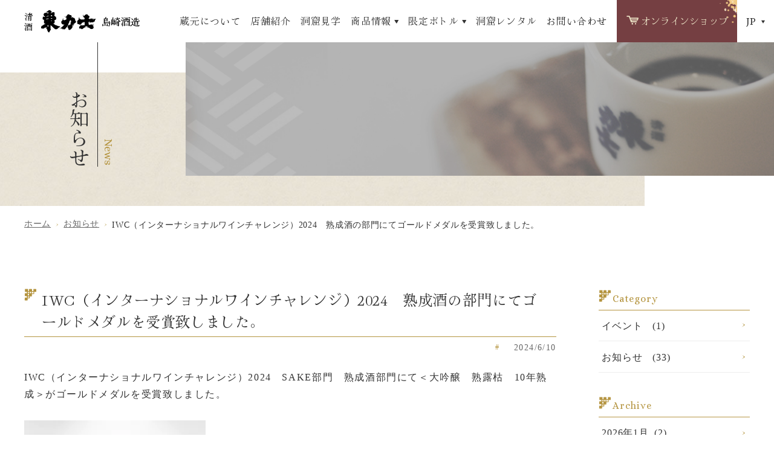

--- FILE ---
content_type: text/html; charset=UTF-8
request_url: https://azumarikishi.co.jp/news/iwc%EF%BC%88%E3%82%A4%E3%83%B3%E3%82%BF%E3%83%BC%E3%83%8A%E3%82%B7%E3%83%A7%E3%83%8A%E3%83%AB%E3%83%AF%E3%82%A4%E3%83%B3%E3%83%81%E3%83%A3%E3%83%AC%E3%83%B3%E3%82%B8%EF%BC%892024%E3%80%80%E7%86%9F/
body_size: 10995
content:
<!DOCTYPE html>
<html lang="ja">
<head>
	<meta charset="UTF-8">
	<meta name="facebook-domain-verification" content="ko7n2s48xbt1dm17chpv0tg8xr79zr" />
	<!-- ▼Google Analyticsトラッキングコード▼ -->
	<!-- Global site tag (gtag.js) - Google Analytics -->
	<script async src="https://www.googletagmanager.com/gtag/js?id=UA-212466007-2"></script>
	<script>
	  window.dataLayer = window.dataLayer || [];
	  function gtag(){dataLayer.push(arguments);}
	  gtag('js', new Date());

	  gtag('config', 'UA-212466007-2');
	</script>
	<!-- ▲Google Analyticsトラッキングコード▲ -->
	<meta name="viewport" content="width=device-width,maximum-scale=1" />
		<meta name="theme-color" content="#">
	<meta name="format-detection" content="telephone=no">
	<meta name="application-name" content=""/>
	<meta name="msapplication-square70x70logo" content="small.jpg"/>
	<meta name="msapplication-square150x150logo" content="medium.jpg"/>
	<meta name="msapplication-wide310x150logo" content="wide.jpg"/>
	<meta name="msapplication-square310x310logo" content="large.jpg"/>
	<link rel="preconnect" href="https://fonts.googleapis.com">
	<link rel="preconnect" href="https://fonts.gstatic.com" crossorigin>
	<link href="https://fonts.googleapis.com/css2?family=Alice&family=Hina+Mincho&display=swap" rel="stylesheet">
	<link rel="stylesheet" href="https://cdnjs.cloudflare.com/ajax/libs/jqueryui/1.12.1/themes/base/jquery-ui.min.css">
	<link rel="stylesheet" type="text/css" media="all" href="https://azumarikishi.co.jp/wp/wp-content/themes/shimazaki/assets/css/style.css" />
	<link rel="stylesheet" href="https://azumarikishi.co.jp/wp/wp-content/themes/shimazaki/assets/css//swiper.css"/>
	<link rel="stylesheet" type="text/css" media="all" href="https://azumarikishi.co.jp/wp/wp-content/themes/shimazaki/assets/css/common.css" />
		<link rel="stylesheet" type="text/css" media="all" href="https://azumarikishi.co.jp/wp/wp-content/themes/shimazaki/assets/css/page.css" />
		  
		<!-- All in One SEO 4.3.8 - aioseo.com -->
		<meta name="description" content="IWC（インターナショナルワインチャレンジ）2024 SAKE部門 熟成酒部門にて＜大吟醸 熟露枯 10年熟成" />
		<meta name="robots" content="max-image-preview:large" />
		<link rel="canonical" href="https://azumarikishi.co.jp/news/iwc%ef%bc%88%e3%82%a4%e3%83%b3%e3%82%bf%e3%83%bc%e3%83%8a%e3%82%b7%e3%83%a7%e3%83%8a%e3%83%ab%e3%83%af%e3%82%a4%e3%83%b3%e3%83%81%e3%83%a3%e3%83%ac%e3%83%b3%e3%82%b8%ef%bc%892024%e3%80%80%e7%86%9f/" />
		<meta name="generator" content="All in One SEO (AIOSEO) 4.3.8" />

		<!-- Google tag (gtag.js) -->
<script async src="https://www.googletagmanager.com/gtag/js?id=G-2TZ5WY3XNR"></script>
<script>
  window.dataLayer = window.dataLayer || [];
  function gtag(){dataLayer.push(arguments);}
  gtag('js', new Date());

  gtag('config', 'G-2TZ5WY3XNR');
</script>
		<meta property="og:locale" content="ja_JP" />
		<meta property="og:site_name" content="栃木県那須烏山市のどうくつ酒蔵【株式会社島崎酒造】 -" />
		<meta property="og:type" content="article" />
		<meta property="og:title" content="IWC（インターナショナルワインチャレンジ）2024 熟成酒の部門にてゴールドメダルを受賞致しました。 - 栃木県那須烏山市のどうくつ酒蔵【株式会社島崎酒造】" />
		<meta property="og:description" content="IWC（インターナショナルワインチャレンジ）2024 SAKE部門 熟成酒部門にて＜大吟醸 熟露枯 10年熟成" />
		<meta property="og:url" content="https://azumarikishi.co.jp/news/iwc%ef%bc%88%e3%82%a4%e3%83%b3%e3%82%bf%e3%83%bc%e3%83%8a%e3%82%b7%e3%83%a7%e3%83%8a%e3%83%ab%e3%83%af%e3%82%a4%e3%83%b3%e3%83%81%e3%83%a3%e3%83%ac%e3%83%b3%e3%82%b8%ef%bc%892024%e3%80%80%e7%86%9f/" />
		<meta property="article:published_time" content="2024-06-10T08:10:33+00:00" />
		<meta property="article:modified_time" content="2024-06-10T08:30:23+00:00" />
		<meta name="twitter:card" content="summary_large_image" />
		<meta name="twitter:title" content="IWC（インターナショナルワインチャレンジ）2024 熟成酒の部門にてゴールドメダルを受賞致しました。 - 栃木県那須烏山市のどうくつ酒蔵【株式会社島崎酒造】" />
		<meta name="twitter:description" content="IWC（インターナショナルワインチャレンジ）2024 SAKE部門 熟成酒部門にて＜大吟醸 熟露枯 10年熟成" />
		<script type="application/ld+json" class="aioseo-schema">
			{"@context":"https:\/\/schema.org","@graph":[{"@type":"BreadcrumbList","@id":"https:\/\/azumarikishi.co.jp\/news\/iwc%ef%bc%88%e3%82%a4%e3%83%b3%e3%82%bf%e3%83%bc%e3%83%8a%e3%82%b7%e3%83%a7%e3%83%8a%e3%83%ab%e3%83%af%e3%82%a4%e3%83%b3%e3%83%81%e3%83%a3%e3%83%ac%e3%83%b3%e3%82%b8%ef%bc%892024%e3%80%80%e7%86%9f\/#breadcrumblist","itemListElement":[{"@type":"ListItem","@id":"https:\/\/azumarikishi.co.jp\/#listItem","position":1,"item":{"@type":"WebPage","@id":"https:\/\/azumarikishi.co.jp\/","name":"\u30db\u30fc\u30e0","url":"https:\/\/azumarikishi.co.jp\/"},"nextItem":"https:\/\/azumarikishi.co.jp\/news\/iwc%ef%bc%88%e3%82%a4%e3%83%b3%e3%82%bf%e3%83%bc%e3%83%8a%e3%82%b7%e3%83%a7%e3%83%8a%e3%83%ab%e3%83%af%e3%82%a4%e3%83%b3%e3%83%81%e3%83%a3%e3%83%ac%e3%83%b3%e3%82%b8%ef%bc%892024%e3%80%80%e7%86%9f\/#listItem"},{"@type":"ListItem","@id":"https:\/\/azumarikishi.co.jp\/news\/iwc%ef%bc%88%e3%82%a4%e3%83%b3%e3%82%bf%e3%83%bc%e3%83%8a%e3%82%b7%e3%83%a7%e3%83%8a%e3%83%ab%e3%83%af%e3%82%a4%e3%83%b3%e3%83%81%e3%83%a3%e3%83%ac%e3%83%b3%e3%82%b8%ef%bc%892024%e3%80%80%e7%86%9f\/#listItem","position":2,"item":{"@type":"WebPage","@id":"https:\/\/azumarikishi.co.jp\/news\/iwc%ef%bc%88%e3%82%a4%e3%83%b3%e3%82%bf%e3%83%bc%e3%83%8a%e3%82%b7%e3%83%a7%e3%83%8a%e3%83%ab%e3%83%af%e3%82%a4%e3%83%b3%e3%83%81%e3%83%a3%e3%83%ac%e3%83%b3%e3%82%b8%ef%bc%892024%e3%80%80%e7%86%9f\/","name":"IWC\uff08\u30a4\u30f3\u30bf\u30fc\u30ca\u30b7\u30e7\u30ca\u30eb\u30ef\u30a4\u30f3\u30c1\u30e3\u30ec\u30f3\u30b8\uff092024\u3000\u719f\u6210\u9152\u306e\u90e8\u9580\u306b\u3066\u30b4\u30fc\u30eb\u30c9\u30e1\u30c0\u30eb\u3092\u53d7\u8cde\u81f4\u3057\u307e\u3057\u305f\u3002","description":"IWC\uff08\u30a4\u30f3\u30bf\u30fc\u30ca\u30b7\u30e7\u30ca\u30eb\u30ef\u30a4\u30f3\u30c1\u30e3\u30ec\u30f3\u30b8\uff092024 SAKE\u90e8\u9580 \u719f\u6210\u9152\u90e8\u9580\u306b\u3066\uff1c\u5927\u541f\u91b8 \u719f\u9732\u67af 10\u5e74\u719f\u6210","url":"https:\/\/azumarikishi.co.jp\/news\/iwc%ef%bc%88%e3%82%a4%e3%83%b3%e3%82%bf%e3%83%bc%e3%83%8a%e3%82%b7%e3%83%a7%e3%83%8a%e3%83%ab%e3%83%af%e3%82%a4%e3%83%b3%e3%83%81%e3%83%a3%e3%83%ac%e3%83%b3%e3%82%b8%ef%bc%892024%e3%80%80%e7%86%9f\/"},"previousItem":"https:\/\/azumarikishi.co.jp\/#listItem"}]},{"@type":"Organization","@id":"https:\/\/azumarikishi.co.jp\/#organization","name":"\u6803\u6728\u770c\u90a3\u9808\u70cf\u5c71\u5e02\u306e\u3069\u3046\u304f\u3064\u9152\u8535\u3010\u682a\u5f0f\u4f1a\u793e\u5cf6\u5d0e\u9152\u9020\u3011","url":"https:\/\/azumarikishi.co.jp\/"},{"@type":"Person","@id":"https:\/\/azumarikishi.co.jp\/author\/shimazaki-staff\/#author","url":"https:\/\/azumarikishi.co.jp\/author\/shimazaki-staff\/","name":"shimazaki-staff","image":{"@type":"ImageObject","@id":"https:\/\/azumarikishi.co.jp\/news\/iwc%ef%bc%88%e3%82%a4%e3%83%b3%e3%82%bf%e3%83%bc%e3%83%8a%e3%82%b7%e3%83%a7%e3%83%8a%e3%83%ab%e3%83%af%e3%82%a4%e3%83%b3%e3%83%81%e3%83%a3%e3%83%ac%e3%83%b3%e3%82%b8%ef%bc%892024%e3%80%80%e7%86%9f\/#authorImage","url":"https:\/\/secure.gravatar.com\/avatar\/f90c6647c0dcfe959b1d5eda966cf45d35d3a6b2e94ece72b7eecebec23f24e6?s=96&d=mm&r=g","width":96,"height":96,"caption":"shimazaki-staff"}},{"@type":"WebPage","@id":"https:\/\/azumarikishi.co.jp\/news\/iwc%ef%bc%88%e3%82%a4%e3%83%b3%e3%82%bf%e3%83%bc%e3%83%8a%e3%82%b7%e3%83%a7%e3%83%8a%e3%83%ab%e3%83%af%e3%82%a4%e3%83%b3%e3%83%81%e3%83%a3%e3%83%ac%e3%83%b3%e3%82%b8%ef%bc%892024%e3%80%80%e7%86%9f\/#webpage","url":"https:\/\/azumarikishi.co.jp\/news\/iwc%ef%bc%88%e3%82%a4%e3%83%b3%e3%82%bf%e3%83%bc%e3%83%8a%e3%82%b7%e3%83%a7%e3%83%8a%e3%83%ab%e3%83%af%e3%82%a4%e3%83%b3%e3%83%81%e3%83%a3%e3%83%ac%e3%83%b3%e3%82%b8%ef%bc%892024%e3%80%80%e7%86%9f\/","name":"IWC\uff08\u30a4\u30f3\u30bf\u30fc\u30ca\u30b7\u30e7\u30ca\u30eb\u30ef\u30a4\u30f3\u30c1\u30e3\u30ec\u30f3\u30b8\uff092024 \u719f\u6210\u9152\u306e\u90e8\u9580\u306b\u3066\u30b4\u30fc\u30eb\u30c9\u30e1\u30c0\u30eb\u3092\u53d7\u8cde\u81f4\u3057\u307e\u3057\u305f\u3002 - \u6803\u6728\u770c\u90a3\u9808\u70cf\u5c71\u5e02\u306e\u3069\u3046\u304f\u3064\u9152\u8535\u3010\u682a\u5f0f\u4f1a\u793e\u5cf6\u5d0e\u9152\u9020\u3011","description":"IWC\uff08\u30a4\u30f3\u30bf\u30fc\u30ca\u30b7\u30e7\u30ca\u30eb\u30ef\u30a4\u30f3\u30c1\u30e3\u30ec\u30f3\u30b8\uff092024 SAKE\u90e8\u9580 \u719f\u6210\u9152\u90e8\u9580\u306b\u3066\uff1c\u5927\u541f\u91b8 \u719f\u9732\u67af 10\u5e74\u719f\u6210","inLanguage":"ja","isPartOf":{"@id":"https:\/\/azumarikishi.co.jp\/#website"},"breadcrumb":{"@id":"https:\/\/azumarikishi.co.jp\/news\/iwc%ef%bc%88%e3%82%a4%e3%83%b3%e3%82%bf%e3%83%bc%e3%83%8a%e3%82%b7%e3%83%a7%e3%83%8a%e3%83%ab%e3%83%af%e3%82%a4%e3%83%b3%e3%83%81%e3%83%a3%e3%83%ac%e3%83%b3%e3%82%b8%ef%bc%892024%e3%80%80%e7%86%9f\/#breadcrumblist"},"author":{"@id":"https:\/\/azumarikishi.co.jp\/author\/shimazaki-staff\/#author"},"creator":{"@id":"https:\/\/azumarikishi.co.jp\/author\/shimazaki-staff\/#author"},"datePublished":"2024-06-10T08:10:33+09:00","dateModified":"2024-06-10T08:30:23+09:00"},{"@type":"WebSite","@id":"https:\/\/azumarikishi.co.jp\/#website","url":"https:\/\/azumarikishi.co.jp\/","name":"\u6803\u6728\u770c\u90a3\u9808\u70cf\u5c71\u5e02\u306e\u3069\u3046\u304f\u3064\u9152\u8535\u3010\u682a\u5f0f\u4f1a\u793e\u5cf6\u5d0e\u9152\u9020\u3011","inLanguage":"ja","publisher":{"@id":"https:\/\/azumarikishi.co.jp\/#organization"}}]}
		</script>
		<!-- All in One SEO -->


	<!-- This site is optimized with the Yoast SEO plugin v19.2 - https://yoast.com/wordpress/plugins/seo/ -->
	<title>IWC（インターナショナルワインチャレンジ）2024 熟成酒の部門にてゴールドメダルを受賞致しました。 - 栃木県那須烏山市のどうくつ酒蔵【株式会社島崎酒造】</title>
	<meta name="description" content="島崎酒造は嘉永2年（1849年）創業。栃木県那須烏山市にある酒蔵です。こちらで洞窟酒蔵の開放日やイベント情報などを掲載しています。ご来店時にぜひご覧ください。" />
	<link rel="canonical" href="https://azumarikishi.co.jp/news/iwc（インターナショナルワインチャレンジ）2024　熟/" />
	<meta property="og:locale" content="ja_JP" />
	<meta property="og:type" content="article" />
	<meta property="og:title" content="IWC（インターナショナルワインチャレンジ）2024　熟成酒の部門にてゴールドメダルを受賞致しました。 | 栃木県那須烏山市のどうくつ酒蔵【株式会社島崎酒造】" />
	<meta property="og:description" content="島崎酒造は嘉永2年（1849年）創業。栃木県那須烏山市にある酒蔵です。こちらで洞窟酒蔵の開放日やイベント情報などを掲載しています。ご来店時にぜひご覧ください。" />
	<meta property="og:url" content="https://azumarikishi.co.jp/news/iwc（インターナショナルワインチャレンジ）2024　熟/" />
	<meta property="og:site_name" content="栃木県那須烏山市のどうくつ酒蔵【株式会社島崎酒造】" />
	<meta property="article:modified_time" content="2024-06-10T08:30:23+00:00" />
	<meta property="og:image" content="https://azumarikishi.co.jp/wp/wp-content/uploads/2022/07/名称未設定-1.png" />
	<meta property="og:image:width" content="1200" />
	<meta property="og:image:height" content="630" />
	<meta property="og:image:type" content="image/png" />
	<meta name="author" content="shimazaki-staff" />
	<meta name="twitter:card" content="summary_large_image" />
	<script type="application/ld+json" class="yoast-schema-graph">{"@context":"https://schema.org","@graph":[{"@type":"WebSite","@id":"https://azumarikishi.co.jp/#website","url":"https://azumarikishi.co.jp/","name":"栃木県那須烏山市のどうくつ酒蔵【株式会社島崎酒造】","description":"","potentialAction":[{"@type":"SearchAction","target":{"@type":"EntryPoint","urlTemplate":"https://azumarikishi.co.jp/?s={search_term_string}"},"query-input":"required name=search_term_string"}],"inLanguage":"ja"},{"@type":"WebPage","@id":"https://azumarikishi.co.jp/news/iwc%ef%bc%88%e3%82%a4%e3%83%b3%e3%82%bf%e3%83%bc%e3%83%8a%e3%82%b7%e3%83%a7%e3%83%8a%e3%83%ab%e3%83%af%e3%82%a4%e3%83%b3%e3%83%81%e3%83%a3%e3%83%ac%e3%83%b3%e3%82%b8%ef%bc%892024%e3%80%80%e7%86%9f/#webpage","url":"https://azumarikishi.co.jp/news/iwc%ef%bc%88%e3%82%a4%e3%83%b3%e3%82%bf%e3%83%bc%e3%83%8a%e3%82%b7%e3%83%a7%e3%83%8a%e3%83%ab%e3%83%af%e3%82%a4%e3%83%b3%e3%83%81%e3%83%a3%e3%83%ac%e3%83%b3%e3%82%b8%ef%bc%892024%e3%80%80%e7%86%9f/","name":"IWC（インターナショナルワインチャレンジ）2024　熟成酒の部門にてゴールドメダルを受賞致しました。 | 栃木県那須烏山市のどうくつ酒蔵【株式会社島崎酒造】","isPartOf":{"@id":"https://azumarikishi.co.jp/#website"},"datePublished":"2024-06-10T08:10:33+00:00","dateModified":"2024-06-10T08:30:23+00:00","description":"島崎酒造は嘉永2年（1849年）創業。栃木県那須烏山市にある酒蔵です。こちらで洞窟酒蔵の開放日やイベント情報などを掲載しています。ご来店時にぜひご覧ください。","breadcrumb":{"@id":"https://azumarikishi.co.jp/news/iwc%ef%bc%88%e3%82%a4%e3%83%b3%e3%82%bf%e3%83%bc%e3%83%8a%e3%82%b7%e3%83%a7%e3%83%8a%e3%83%ab%e3%83%af%e3%82%a4%e3%83%b3%e3%83%81%e3%83%a3%e3%83%ac%e3%83%b3%e3%82%b8%ef%bc%892024%e3%80%80%e7%86%9f/#breadcrumb"},"inLanguage":"ja","potentialAction":[{"@type":"ReadAction","target":["https://azumarikishi.co.jp/news/iwc%ef%bc%88%e3%82%a4%e3%83%b3%e3%82%bf%e3%83%bc%e3%83%8a%e3%82%b7%e3%83%a7%e3%83%8a%e3%83%ab%e3%83%af%e3%82%a4%e3%83%b3%e3%83%81%e3%83%a3%e3%83%ac%e3%83%b3%e3%82%b8%ef%bc%892024%e3%80%80%e7%86%9f/"]}]},{"@type":"BreadcrumbList","@id":"https://azumarikishi.co.jp/news/iwc%ef%bc%88%e3%82%a4%e3%83%b3%e3%82%bf%e3%83%bc%e3%83%8a%e3%82%b7%e3%83%a7%e3%83%8a%e3%83%ab%e3%83%af%e3%82%a4%e3%83%b3%e3%83%81%e3%83%a3%e3%83%ac%e3%83%b3%e3%82%b8%ef%bc%892024%e3%80%80%e7%86%9f/#breadcrumb","itemListElement":[{"@type":"ListItem","position":1,"name":"ホーム","item":"https://azumarikishi.co.jp/"},{"@type":"ListItem","position":2,"name":"お知らせ","item":"https://azumarikishi.co.jp/news/"},{"@type":"ListItem","position":3,"name":"IWC（インターナショナルワインチャレンジ）2024　熟成酒の部門にてゴールドメダルを受賞致しました。"}]}]}</script>
	<!-- / Yoast SEO plugin. -->


<link rel="alternate" title="oEmbed (JSON)" type="application/json+oembed" href="https://azumarikishi.co.jp/wp-json/oembed/1.0/embed?url=https%3A%2F%2Fazumarikishi.co.jp%2Fnews%2Fiwc%25ef%25bc%2588%25e3%2582%25a4%25e3%2583%25b3%25e3%2582%25bf%25e3%2583%25bc%25e3%2583%258a%25e3%2582%25b7%25e3%2583%25a7%25e3%2583%258a%25e3%2583%25ab%25e3%2583%25af%25e3%2582%25a4%25e3%2583%25b3%25e3%2583%2581%25e3%2583%25a3%25e3%2583%25ac%25e3%2583%25b3%25e3%2582%25b8%25ef%25bc%25892024%25e3%2580%2580%25e7%2586%259f%2F" />
<link rel="alternate" title="oEmbed (XML)" type="text/xml+oembed" href="https://azumarikishi.co.jp/wp-json/oembed/1.0/embed?url=https%3A%2F%2Fazumarikishi.co.jp%2Fnews%2Fiwc%25ef%25bc%2588%25e3%2582%25a4%25e3%2583%25b3%25e3%2582%25bf%25e3%2583%25bc%25e3%2583%258a%25e3%2582%25b7%25e3%2583%25a7%25e3%2583%258a%25e3%2583%25ab%25e3%2583%25af%25e3%2582%25a4%25e3%2583%25b3%25e3%2583%2581%25e3%2583%25a3%25e3%2583%25ac%25e3%2583%25b3%25e3%2582%25b8%25ef%25bc%25892024%25e3%2580%2580%25e7%2586%259f%2F&#038;format=xml" />
<style id='wp-img-auto-sizes-contain-inline-css' type='text/css'>
img:is([sizes=auto i],[sizes^="auto," i]){contain-intrinsic-size:3000px 1500px}
/*# sourceURL=wp-img-auto-sizes-contain-inline-css */
</style>
<style id='wp-emoji-styles-inline-css' type='text/css'>

	img.wp-smiley, img.emoji {
		display: inline !important;
		border: none !important;
		box-shadow: none !important;
		height: 1em !important;
		width: 1em !important;
		margin: 0 0.07em !important;
		vertical-align: -0.1em !important;
		background: none !important;
		padding: 0 !important;
	}
/*# sourceURL=wp-emoji-styles-inline-css */
</style>
<style id='wp-block-library-inline-css' type='text/css'>
:root{--wp-block-synced-color:#7a00df;--wp-block-synced-color--rgb:122,0,223;--wp-bound-block-color:var(--wp-block-synced-color);--wp-editor-canvas-background:#ddd;--wp-admin-theme-color:#007cba;--wp-admin-theme-color--rgb:0,124,186;--wp-admin-theme-color-darker-10:#006ba1;--wp-admin-theme-color-darker-10--rgb:0,107,160.5;--wp-admin-theme-color-darker-20:#005a87;--wp-admin-theme-color-darker-20--rgb:0,90,135;--wp-admin-border-width-focus:2px}@media (min-resolution:192dpi){:root{--wp-admin-border-width-focus:1.5px}}.wp-element-button{cursor:pointer}:root .has-very-light-gray-background-color{background-color:#eee}:root .has-very-dark-gray-background-color{background-color:#313131}:root .has-very-light-gray-color{color:#eee}:root .has-very-dark-gray-color{color:#313131}:root .has-vivid-green-cyan-to-vivid-cyan-blue-gradient-background{background:linear-gradient(135deg,#00d084,#0693e3)}:root .has-purple-crush-gradient-background{background:linear-gradient(135deg,#34e2e4,#4721fb 50%,#ab1dfe)}:root .has-hazy-dawn-gradient-background{background:linear-gradient(135deg,#faaca8,#dad0ec)}:root .has-subdued-olive-gradient-background{background:linear-gradient(135deg,#fafae1,#67a671)}:root .has-atomic-cream-gradient-background{background:linear-gradient(135deg,#fdd79a,#004a59)}:root .has-nightshade-gradient-background{background:linear-gradient(135deg,#330968,#31cdcf)}:root .has-midnight-gradient-background{background:linear-gradient(135deg,#020381,#2874fc)}:root{--wp--preset--font-size--normal:16px;--wp--preset--font-size--huge:42px}.has-regular-font-size{font-size:1em}.has-larger-font-size{font-size:2.625em}.has-normal-font-size{font-size:var(--wp--preset--font-size--normal)}.has-huge-font-size{font-size:var(--wp--preset--font-size--huge)}.has-text-align-center{text-align:center}.has-text-align-left{text-align:left}.has-text-align-right{text-align:right}.has-fit-text{white-space:nowrap!important}#end-resizable-editor-section{display:none}.aligncenter{clear:both}.items-justified-left{justify-content:flex-start}.items-justified-center{justify-content:center}.items-justified-right{justify-content:flex-end}.items-justified-space-between{justify-content:space-between}.screen-reader-text{border:0;clip-path:inset(50%);height:1px;margin:-1px;overflow:hidden;padding:0;position:absolute;width:1px;word-wrap:normal!important}.screen-reader-text:focus{background-color:#ddd;clip-path:none;color:#444;display:block;font-size:1em;height:auto;left:5px;line-height:normal;padding:15px 23px 14px;text-decoration:none;top:5px;width:auto;z-index:100000}html :where(.has-border-color){border-style:solid}html :where([style*=border-top-color]){border-top-style:solid}html :where([style*=border-right-color]){border-right-style:solid}html :where([style*=border-bottom-color]){border-bottom-style:solid}html :where([style*=border-left-color]){border-left-style:solid}html :where([style*=border-width]){border-style:solid}html :where([style*=border-top-width]){border-top-style:solid}html :where([style*=border-right-width]){border-right-style:solid}html :where([style*=border-bottom-width]){border-bottom-style:solid}html :where([style*=border-left-width]){border-left-style:solid}html :where(img[class*=wp-image-]){height:auto;max-width:100%}:where(figure){margin:0 0 1em}html :where(.is-position-sticky){--wp-admin--admin-bar--position-offset:var(--wp-admin--admin-bar--height,0px)}@media screen and (max-width:600px){html :where(.is-position-sticky){--wp-admin--admin-bar--position-offset:0px}}

/*# sourceURL=wp-block-library-inline-css */
</style><style id='global-styles-inline-css' type='text/css'>
:root{--wp--preset--aspect-ratio--square: 1;--wp--preset--aspect-ratio--4-3: 4/3;--wp--preset--aspect-ratio--3-4: 3/4;--wp--preset--aspect-ratio--3-2: 3/2;--wp--preset--aspect-ratio--2-3: 2/3;--wp--preset--aspect-ratio--16-9: 16/9;--wp--preset--aspect-ratio--9-16: 9/16;--wp--preset--color--black: #000000;--wp--preset--color--cyan-bluish-gray: #abb8c3;--wp--preset--color--white: #ffffff;--wp--preset--color--pale-pink: #f78da7;--wp--preset--color--vivid-red: #cf2e2e;--wp--preset--color--luminous-vivid-orange: #ff6900;--wp--preset--color--luminous-vivid-amber: #fcb900;--wp--preset--color--light-green-cyan: #7bdcb5;--wp--preset--color--vivid-green-cyan: #00d084;--wp--preset--color--pale-cyan-blue: #8ed1fc;--wp--preset--color--vivid-cyan-blue: #0693e3;--wp--preset--color--vivid-purple: #9b51e0;--wp--preset--gradient--vivid-cyan-blue-to-vivid-purple: linear-gradient(135deg,rgb(6,147,227) 0%,rgb(155,81,224) 100%);--wp--preset--gradient--light-green-cyan-to-vivid-green-cyan: linear-gradient(135deg,rgb(122,220,180) 0%,rgb(0,208,130) 100%);--wp--preset--gradient--luminous-vivid-amber-to-luminous-vivid-orange: linear-gradient(135deg,rgb(252,185,0) 0%,rgb(255,105,0) 100%);--wp--preset--gradient--luminous-vivid-orange-to-vivid-red: linear-gradient(135deg,rgb(255,105,0) 0%,rgb(207,46,46) 100%);--wp--preset--gradient--very-light-gray-to-cyan-bluish-gray: linear-gradient(135deg,rgb(238,238,238) 0%,rgb(169,184,195) 100%);--wp--preset--gradient--cool-to-warm-spectrum: linear-gradient(135deg,rgb(74,234,220) 0%,rgb(151,120,209) 20%,rgb(207,42,186) 40%,rgb(238,44,130) 60%,rgb(251,105,98) 80%,rgb(254,248,76) 100%);--wp--preset--gradient--blush-light-purple: linear-gradient(135deg,rgb(255,206,236) 0%,rgb(152,150,240) 100%);--wp--preset--gradient--blush-bordeaux: linear-gradient(135deg,rgb(254,205,165) 0%,rgb(254,45,45) 50%,rgb(107,0,62) 100%);--wp--preset--gradient--luminous-dusk: linear-gradient(135deg,rgb(255,203,112) 0%,rgb(199,81,192) 50%,rgb(65,88,208) 100%);--wp--preset--gradient--pale-ocean: linear-gradient(135deg,rgb(255,245,203) 0%,rgb(182,227,212) 50%,rgb(51,167,181) 100%);--wp--preset--gradient--electric-grass: linear-gradient(135deg,rgb(202,248,128) 0%,rgb(113,206,126) 100%);--wp--preset--gradient--midnight: linear-gradient(135deg,rgb(2,3,129) 0%,rgb(40,116,252) 100%);--wp--preset--font-size--small: 13px;--wp--preset--font-size--medium: 20px;--wp--preset--font-size--large: 36px;--wp--preset--font-size--x-large: 42px;--wp--preset--spacing--20: 0.44rem;--wp--preset--spacing--30: 0.67rem;--wp--preset--spacing--40: 1rem;--wp--preset--spacing--50: 1.5rem;--wp--preset--spacing--60: 2.25rem;--wp--preset--spacing--70: 3.38rem;--wp--preset--spacing--80: 5.06rem;--wp--preset--shadow--natural: 6px 6px 9px rgba(0, 0, 0, 0.2);--wp--preset--shadow--deep: 12px 12px 50px rgba(0, 0, 0, 0.4);--wp--preset--shadow--sharp: 6px 6px 0px rgba(0, 0, 0, 0.2);--wp--preset--shadow--outlined: 6px 6px 0px -3px rgb(255, 255, 255), 6px 6px rgb(0, 0, 0);--wp--preset--shadow--crisp: 6px 6px 0px rgb(0, 0, 0);}:where(.is-layout-flex){gap: 0.5em;}:where(.is-layout-grid){gap: 0.5em;}body .is-layout-flex{display: flex;}.is-layout-flex{flex-wrap: wrap;align-items: center;}.is-layout-flex > :is(*, div){margin: 0;}body .is-layout-grid{display: grid;}.is-layout-grid > :is(*, div){margin: 0;}:where(.wp-block-columns.is-layout-flex){gap: 2em;}:where(.wp-block-columns.is-layout-grid){gap: 2em;}:where(.wp-block-post-template.is-layout-flex){gap: 1.25em;}:where(.wp-block-post-template.is-layout-grid){gap: 1.25em;}.has-black-color{color: var(--wp--preset--color--black) !important;}.has-cyan-bluish-gray-color{color: var(--wp--preset--color--cyan-bluish-gray) !important;}.has-white-color{color: var(--wp--preset--color--white) !important;}.has-pale-pink-color{color: var(--wp--preset--color--pale-pink) !important;}.has-vivid-red-color{color: var(--wp--preset--color--vivid-red) !important;}.has-luminous-vivid-orange-color{color: var(--wp--preset--color--luminous-vivid-orange) !important;}.has-luminous-vivid-amber-color{color: var(--wp--preset--color--luminous-vivid-amber) !important;}.has-light-green-cyan-color{color: var(--wp--preset--color--light-green-cyan) !important;}.has-vivid-green-cyan-color{color: var(--wp--preset--color--vivid-green-cyan) !important;}.has-pale-cyan-blue-color{color: var(--wp--preset--color--pale-cyan-blue) !important;}.has-vivid-cyan-blue-color{color: var(--wp--preset--color--vivid-cyan-blue) !important;}.has-vivid-purple-color{color: var(--wp--preset--color--vivid-purple) !important;}.has-black-background-color{background-color: var(--wp--preset--color--black) !important;}.has-cyan-bluish-gray-background-color{background-color: var(--wp--preset--color--cyan-bluish-gray) !important;}.has-white-background-color{background-color: var(--wp--preset--color--white) !important;}.has-pale-pink-background-color{background-color: var(--wp--preset--color--pale-pink) !important;}.has-vivid-red-background-color{background-color: var(--wp--preset--color--vivid-red) !important;}.has-luminous-vivid-orange-background-color{background-color: var(--wp--preset--color--luminous-vivid-orange) !important;}.has-luminous-vivid-amber-background-color{background-color: var(--wp--preset--color--luminous-vivid-amber) !important;}.has-light-green-cyan-background-color{background-color: var(--wp--preset--color--light-green-cyan) !important;}.has-vivid-green-cyan-background-color{background-color: var(--wp--preset--color--vivid-green-cyan) !important;}.has-pale-cyan-blue-background-color{background-color: var(--wp--preset--color--pale-cyan-blue) !important;}.has-vivid-cyan-blue-background-color{background-color: var(--wp--preset--color--vivid-cyan-blue) !important;}.has-vivid-purple-background-color{background-color: var(--wp--preset--color--vivid-purple) !important;}.has-black-border-color{border-color: var(--wp--preset--color--black) !important;}.has-cyan-bluish-gray-border-color{border-color: var(--wp--preset--color--cyan-bluish-gray) !important;}.has-white-border-color{border-color: var(--wp--preset--color--white) !important;}.has-pale-pink-border-color{border-color: var(--wp--preset--color--pale-pink) !important;}.has-vivid-red-border-color{border-color: var(--wp--preset--color--vivid-red) !important;}.has-luminous-vivid-orange-border-color{border-color: var(--wp--preset--color--luminous-vivid-orange) !important;}.has-luminous-vivid-amber-border-color{border-color: var(--wp--preset--color--luminous-vivid-amber) !important;}.has-light-green-cyan-border-color{border-color: var(--wp--preset--color--light-green-cyan) !important;}.has-vivid-green-cyan-border-color{border-color: var(--wp--preset--color--vivid-green-cyan) !important;}.has-pale-cyan-blue-border-color{border-color: var(--wp--preset--color--pale-cyan-blue) !important;}.has-vivid-cyan-blue-border-color{border-color: var(--wp--preset--color--vivid-cyan-blue) !important;}.has-vivid-purple-border-color{border-color: var(--wp--preset--color--vivid-purple) !important;}.has-vivid-cyan-blue-to-vivid-purple-gradient-background{background: var(--wp--preset--gradient--vivid-cyan-blue-to-vivid-purple) !important;}.has-light-green-cyan-to-vivid-green-cyan-gradient-background{background: var(--wp--preset--gradient--light-green-cyan-to-vivid-green-cyan) !important;}.has-luminous-vivid-amber-to-luminous-vivid-orange-gradient-background{background: var(--wp--preset--gradient--luminous-vivid-amber-to-luminous-vivid-orange) !important;}.has-luminous-vivid-orange-to-vivid-red-gradient-background{background: var(--wp--preset--gradient--luminous-vivid-orange-to-vivid-red) !important;}.has-very-light-gray-to-cyan-bluish-gray-gradient-background{background: var(--wp--preset--gradient--very-light-gray-to-cyan-bluish-gray) !important;}.has-cool-to-warm-spectrum-gradient-background{background: var(--wp--preset--gradient--cool-to-warm-spectrum) !important;}.has-blush-light-purple-gradient-background{background: var(--wp--preset--gradient--blush-light-purple) !important;}.has-blush-bordeaux-gradient-background{background: var(--wp--preset--gradient--blush-bordeaux) !important;}.has-luminous-dusk-gradient-background{background: var(--wp--preset--gradient--luminous-dusk) !important;}.has-pale-ocean-gradient-background{background: var(--wp--preset--gradient--pale-ocean) !important;}.has-electric-grass-gradient-background{background: var(--wp--preset--gradient--electric-grass) !important;}.has-midnight-gradient-background{background: var(--wp--preset--gradient--midnight) !important;}.has-small-font-size{font-size: var(--wp--preset--font-size--small) !important;}.has-medium-font-size{font-size: var(--wp--preset--font-size--medium) !important;}.has-large-font-size{font-size: var(--wp--preset--font-size--large) !important;}.has-x-large-font-size{font-size: var(--wp--preset--font-size--x-large) !important;}
/*# sourceURL=global-styles-inline-css */
</style>

<style id='classic-theme-styles-inline-css' type='text/css'>
/*! This file is auto-generated */
.wp-block-button__link{color:#fff;background-color:#32373c;border-radius:9999px;box-shadow:none;text-decoration:none;padding:calc(.667em + 2px) calc(1.333em + 2px);font-size:1.125em}.wp-block-file__button{background:#32373c;color:#fff;text-decoration:none}
/*# sourceURL=/wp-includes/css/classic-themes.min.css */
</style>
<link rel="https://api.w.org/" href="https://azumarikishi.co.jp/wp-json/" /><link rel="alternate" title="JSON" type="application/json" href="https://azumarikishi.co.jp/wp-json/wp/v2/news/391" /><link rel="EditURI" type="application/rsd+xml" title="RSD" href="https://azumarikishi.co.jp/wp/xmlrpc.php?rsd" />
<meta name="generator" content="WordPress 6.9" />
<link rel='shortlink' href='https://azumarikishi.co.jp/?p=391' />
<link rel="icon" href="https://azumarikishi.co.jp/wp/wp-content/uploads/2022/07/cropped-svg_03-2-32x32.png" sizes="32x32" />
<link rel="icon" href="https://azumarikishi.co.jp/wp/wp-content/uploads/2022/07/cropped-svg_03-2-192x192.png" sizes="192x192" />
<link rel="apple-touch-icon" href="https://azumarikishi.co.jp/wp/wp-content/uploads/2022/07/cropped-svg_03-2-180x180.png" />
<meta name="msapplication-TileImage" content="https://azumarikishi.co.jp/wp/wp-content/uploads/2022/07/cropped-svg_03-2-270x270.png" />
</head>
<body data-rsssl=1>
		<header class="l-header">
		<h1 class="header-logo">
			<a href="https://azumarikishi.co.jp"><img src="https://azumarikishi.co.jp/wp/wp-content/themes/shimazaki/assets/img/layout/header/header_logo.svg" width="190" height="37" alt="清酒　東力士　島崎酒造" class="svg"></a>
		</h1>

		<nav class="l-nav f-hina" id="accordion_sp_in">
			<ul class="nav-list fl-container">
				<li><a href="https://azumarikishi.co.jp/about/">蔵元について</a></li>
				<li><a href="https://azumarikishi.co.jp/shop/">店舗紹介</a></li>
				<li><a href="https://azumarikishi.co.jp/tour/">洞窟見学</a></li>
				<li>
					<div class="nav-parent product"><span>商品情報</span>
						<ul class="nav-child" style="display:none;">
							<li><a href="https://azumarikishi.co.jp/azumarikishi/"><img src="https://azumarikishi.co.jp/wp/wp-content/themes/shimazaki/assets/img/layout/header/nav_item_name_01.svg" alt="東力士" width="143" height="64" class="svg"></a></li>
							<li><a href="https://azumarikishi.co.jp/uroko/"><img src="https://azumarikishi.co.jp/wp/wp-content/themes/shimazaki/assets/img/layout/header/nav_item_name_02.svg" alt="熟露枯" width="143" height="64" class="svg"></a></li>
							<li><a href="https://azumarikishi.co.jp/kiwamishizuku/"><img src="https://azumarikishi.co.jp/wp/wp-content/themes/shimazaki/assets/img/layout/header/nav_item_name_03.svg" alt="極雫" width="143" height="64" class="svg"></a></li>
							<li><a href="https://azumarikishi.co.jp/liqueur_wine"><img src="https://azumarikishi.co.jp/wp/wp-content/themes/shimazaki/assets/img/layout/header/nav_item_name_04.svg" alt="酒蔵本格仕込　リキュール＆ワイン" width="143" height="64" class="svg"></a></li>
						</ul>
					</div>
				</li>
				<li>
					<div class="nav-parent limited"><span>限定ボトル</span>
						<ul class="nav-child" style="display:none;">
						<li><a href="https://azumarikishi.co.jp/limited-bottle/owners-bottle/"><span class="limited-jp owners">オーナーズボトル</span><span class="limited-en f-alice">Owner’s Bottle</span></a></li>
						<li><a href="https://azumarikishi.co.jp/limited-bottle/newyear-bottl/"><span class="limited-jp newyear">ニューイヤーボトル</span><span class="limited-en f-alice">Newyear Bottle</span></a></li>
						<li><a href="https://azumarikishi.co.jp/limited-bottle/vintage-bottle/"><span class="limited-jp vintage">ヴィンテージボトル</span><span class="limited-en f-alice">Vintage Bottle</span></a></li>
					</ul>
					</div>
				</li>
				<li><a href="https://azumarikishi.co.jp/rental/">洞窟レンタル</a></li>
				<li><a href="https://azumarikishi.co.jp/contact/">お問い合わせ</a></li>
			</ul>
			<div class="btn-online-shop"><a href="https://doukutsu.azumarikishi.co.jp/" target="_blank"><span class="btn-online-shop-en">Online shop</span><span class="btn-online-shop-jp">オンラインショップ</span></a></div>
			<div class="lang">
				<select name="" id="">
					<option value="https://azumarikishi.co.jp/" selected>JP</option>
					<option value="https://azumarikishi.co.jp/en/">EN</option>
				</select>
			</div>
		</nav><!-- /.l-nav -->
		<div class="icon-menu" id="accordion_sp">
			<p class="f-alice">MENU</p>
			<div class="icon">
				<span></span>
				<span></span>
			</div>
		</div>
		<div class="icon-cart"><a href="https://doukutsu.azumarikishi.co.jp/" target="_blank"></a></div>
	</header><!-- /.l-header -->
	<div class="layer"></div>
		<div class="page-module category-news">
		<div class="page-header slim">
			<h2 class="page-ttl f-hina" data-ttl="news">お知らせ</h2>
			<div class="page-mv"></div>
		</div>
		<div class="l-breadcrumbs" typeof="BreadcrumbList" vocab="https://schema.org/">
			<div class="wrap">
				<!-- Breadcrumb NavXT 7.0.2 -->
<span property="itemListElement" typeof="ListItem"><a property="item" typeof="WebPage" title="Go to 栃木県那須烏山市のどうくつ酒蔵【株式会社島崎酒造】." href="https://azumarikishi.co.jp" class="home" ><span property="name">ホーム</span></a><meta property="position" content="1"></span><span property="itemListElement" typeof="ListItem"><a property="item" typeof="WebPage" title="Go to お知らせ." href="https://azumarikishi.co.jp/news/" class="archive post-news-archive" ><span property="name">お知らせ</span></a><meta property="position" content="2"></span><span property="itemListElement" typeof="ListItem"><span property="name" class="post post-news current-item">IWC（インターナショナルワインチャレンジ）2024　熟成酒の部門にてゴールドメダルを受賞致しました。</span><meta property="url" content="https://azumarikishi.co.jp/news/iwc%ef%bc%88%e3%82%a4%e3%83%b3%e3%82%bf%e3%83%bc%e3%83%8a%e3%82%b7%e3%83%a7%e3%83%8a%e3%83%ab%e3%83%af%e3%82%a4%e3%83%b3%e3%83%81%e3%83%a3%e3%83%ac%e3%83%b3%e3%82%b8%ef%bc%892024%e3%80%80%e7%86%9f/"><meta property="position" content="3"></span>			</div>
		</div>
	</div>

	<section class="l-contents l-news inview">
		<div class="wrap">
			<div class="news-inner">
			<article class="main-wrap inview">
				<div class="news-header">
					<h1>IWC（インターナショナルワインチャレンジ）2024　熟成酒の部門にてゴールドメダルを受賞致しました。</h1>
					<div class="news-s-data">
						<ul class="news-s-cat"><li></li></ul>
						<p class="news-s-date">2024/6/10</p>
					</div>
				</div>
				<div class="news-body">
				<p>IWC（インターナショナルワインチャレンジ）2024　SAKE部門　熟成酒部門にて＜大吟醸　熟露枯　10年熟成＞がゴールドメダルを受賞致しました。</p>
<p><img class="alignnone size-full wp-image-392" src="https://azumarikishi.co.jp/wp/wp-content/uploads/2024/06/熟露枯　ヴィンテージボトル　大吟醸　10年熟成-300x300-1.webp" alt="" width="300" height="300" /></p>
<p>&nbsp;</p>
				</div>
			</article>
			<aside class="side-wrap inview">
				<dl class="side-list inview">
					<dt class="f-alice">Category</dt>
					<dd>
						<ul>
																						<li><a href="https://azumarikishi.co.jp/news_cat/%e3%82%a4%e3%83%99%e3%83%b3%e3%83%88">イベント　(1)</a></li>
															<li><a href="https://azumarikishi.co.jp/news_cat/%e3%81%8a%e7%9f%a5%e3%82%89%e3%81%9b">お知らせ　(33)</a></li>
													</ul>
					</dd>
				</dl>
				<dl class="side-list inview">
					<dt class="f-alice">Archive</dt>
					<dd>
						<ul>
								<li><a href='https://azumarikishi.co.jp/2026/01/?post_type=news'>2026年1月 &nbsp;(2)</a></li>
	<li><a href='https://azumarikishi.co.jp/2025/12/?post_type=news'>2025年12月 &nbsp;(4)</a></li>
	<li><a href='https://azumarikishi.co.jp/2025/11/?post_type=news'>2025年11月 &nbsp;(2)</a></li>
	<li><a href='https://azumarikishi.co.jp/2025/08/?post_type=news'>2025年8月 &nbsp;(1)</a></li>
	<li><a href='https://azumarikishi.co.jp/2025/05/?post_type=news'>2025年5月 &nbsp;(1)</a></li>
	<li><a href='https://azumarikishi.co.jp/2025/04/?post_type=news'>2025年4月 &nbsp;(3)</a></li>
	<li><a href='https://azumarikishi.co.jp/2025/03/?post_type=news'>2025年3月 &nbsp;(2)</a></li>
	<li><a href='https://azumarikishi.co.jp/2025/01/?post_type=news'>2025年1月 &nbsp;(1)</a></li>
	<li><a href='https://azumarikishi.co.jp/2024/12/?post_type=news'>2024年12月 &nbsp;(2)</a></li>
	<li><a href='https://azumarikishi.co.jp/2024/11/?post_type=news'>2024年11月 &nbsp;(2)</a></li>
	<li><a href='https://azumarikishi.co.jp/2024/09/?post_type=news'>2024年9月 &nbsp;(1)</a></li>
	<li><a href='https://azumarikishi.co.jp/2024/06/?post_type=news'>2024年6月 &nbsp;(6)</a></li>
	<li><a href='https://azumarikishi.co.jp/2024/05/?post_type=news'>2024年5月 &nbsp;(3)</a></li>
	<li><a href='https://azumarikishi.co.jp/2024/04/?post_type=news'>2024年4月 &nbsp;(3)</a></li>
	<li><a href='https://azumarikishi.co.jp/2024/03/?post_type=news'>2024年3月 &nbsp;(1)</a></li>
	<li><a href='https://azumarikishi.co.jp/2024/01/?post_type=news'>2024年1月 &nbsp;(1)</a></li>
	<li><a href='https://azumarikishi.co.jp/2023/12/?post_type=news'>2023年12月 &nbsp;(3)</a></li>
	<li><a href='https://azumarikishi.co.jp/2023/11/?post_type=news'>2023年11月 &nbsp;(2)</a></li>
	<li><a href='https://azumarikishi.co.jp/2023/08/?post_type=news'>2023年8月 &nbsp;(1)</a></li>
	<li><a href='https://azumarikishi.co.jp/2023/06/?post_type=news'>2023年6月 &nbsp;(1)</a></li>
	<li><a href='https://azumarikishi.co.jp/2023/05/?post_type=news'>2023年5月 &nbsp;(6)</a></li>
	<li><a href='https://azumarikishi.co.jp/2023/04/?post_type=news'>2023年4月 &nbsp;(2)</a></li>
	<li><a href='https://azumarikishi.co.jp/2023/03/?post_type=news'>2023年3月 &nbsp;(1)</a></li>
	<li><a href='https://azumarikishi.co.jp/2023/02/?post_type=news'>2023年2月 &nbsp;(2)</a></li>
	<li><a href='https://azumarikishi.co.jp/2023/01/?post_type=news'>2023年1月 &nbsp;(1)</a></li>
	<li><a href='https://azumarikishi.co.jp/2022/12/?post_type=news'>2022年12月 &nbsp;(2)</a></li>
	<li><a href='https://azumarikishi.co.jp/2022/11/?post_type=news'>2022年11月 &nbsp;(2)</a></li>
	<li><a href='https://azumarikishi.co.jp/2022/10/?post_type=news'>2022年10月 &nbsp;(2)</a></li>
	<li><a href='https://azumarikishi.co.jp/2022/09/?post_type=news'>2022年9月 &nbsp;(4)</a></li>
	<li><a href='https://azumarikishi.co.jp/2022/08/?post_type=news'>2022年8月 &nbsp;(3)</a></li>
	<li><a href='https://azumarikishi.co.jp/2022/07/?post_type=news'>2022年7月 &nbsp;(1)</a></li>
	<li><a href='https://azumarikishi.co.jp/2022/06/?post_type=news'>2022年6月 &nbsp;(1)</a></li>
	<li><a href='https://azumarikishi.co.jp/2022/05/?post_type=news'>2022年5月 &nbsp;(2)</a></li>
	<li><a href='https://azumarikishi.co.jp/2022/04/?post_type=news'>2022年4月 &nbsp;(1)</a></li>
	<li><a href='https://azumarikishi.co.jp/2022/03/?post_type=news'>2022年3月 &nbsp;(2)</a></li>
	<li><a href='https://azumarikishi.co.jp/2022/02/?post_type=news'>2022年2月 &nbsp;(2)</a></li>
	<li><a href='https://azumarikishi.co.jp/2022/01/?post_type=news'>2022年1月 &nbsp;(6)</a></li>
	<li><a href='https://azumarikishi.co.jp/2021/12/?post_type=news'>2021年12月 &nbsp;(5)</a></li>
	<li><a href='https://azumarikishi.co.jp/2021/11/?post_type=news'>2021年11月 &nbsp;(2)</a></li>
						</ul>
					</dd>
				</dl>
			</aside>
			</div>
		</div>
	</section><!-- /.l-contents -->
	<footer class="l-footer">
		<div class="wrap">
			<div class="footer-logo">
				<img src="https://azumarikishi.co.jp/wp/wp-content/themes/shimazaki/assets/img/layout/footer/footer_logo.svg" width="150" height="50" alt="清酒　東力士">
				<p>株式会社 島崎酒造</p>
			</div>
			<div class="footer-inner">
				<div class="foote-first">
					<nav class="footer-nav">
						<ul>
							<li><a href="https://azumarikishi.co.jp/about/">蔵元について</a></li>
							<li><a href="https://azumarikishi.co.jp/shop/">店舗紹介</a></li>
							<li><a href="https://azumarikishi.co.jp/news/">お知らせ</a></li>
							<li><a href="https://azumarikishi.co.jp/tour/">洞窟見学</a></li>
							<li><a href="https://azumarikishi.co.jp/rental/">洞窟レンタル</a></li>
							<li><a href="https://azumarikishi.co.jp/company/">会社情報</a></li>
						</ul>
						<ul>
							<li>
								<span class="accordion">商品情報</span>
								<ul>
									<li><a href="https://azumarikishi.co.jp/azumarikishi/">・東力士</a></li>
									<li><a href="https://azumarikishi.co.jp/uroko/">・熟露枯</a></li>
									<li><a href="https://azumarikishi.co.jp/kiwamishizuku/">・極雫</a></li>
									<li><a href="https://azumarikishi.co.jp/liqueur_wine/">・リキュール&ワイン</a></li>
								</ul>
							</li>
							<li>
								<span class="accordion">限定ボトル</span>
								<ul>
									<li><a href="https://azumarikishi.co.jp/limited-bottle/owners-bottle/">・オーナズボトル</a></li>
									<li><a href="https://azumarikishi.co.jp/limited-bottle/newyear-bottle/">・ニューイヤーボトル</a></li>
									<li><a href="https://azumarikishi.co.jp/limited-bottle/vintage-bottle/">・ヴィンテージボトル</a></li>
								</ul>
							</li>
						</ul>
						<ul>
							<li><a href="https://azumarikishi.co.jp/policy/">個人情報の取扱について</a></li>
							<li class="border-b"><a href="https://azumarikishi.co.jp/sitemap/">サイトマップ</a></li>
							<li class="border-r-none"><a href="https://azumarikishi.co.jp/media/" class="blank" target="_blank"><span>自社メディア</span></a></li>
						</ul>
						<!-- <ul class="hidden-pc">
							<li><a href="https://azumarikishi.co.jp/media/" class="blank"><span>自社メディア</span></a></li>
						</ul> -->
					</nav>
					<div class="footer-info">
						<div class="footer-addr">
							<p>
								〒321-0621 <br>
								栃木県那須烏山市中央1-11-18<br>
								TEL.<a href="tel:0287-83-1221">0287-83-1221</a> <br>
								FAX.0287-84-1728
							</p>
							<p>
								営業時間　<span class="sp-block">9:00〜17:00（元日を除く）</span>
							</p>
						</div>
						<div class="footer-copyright">
							<p class="f-alice"><small>&copy; 2021 SHIMAZAKI SHUZO All Rights Reserved.</small></p>
						</div>
					</div>
				</div>
				<div class="footer-second">
					<ul class="footer-btn-list">
						<li class="footer-btn-online-shop"><a href="https://doukutsu.azumarikishi.co.jp/" target="_blank">
							<span class="f-alice">Online shop</span>
							<span class="f-hina">オンラインショップ</span>
						</a></li>
						<li class="footer-btn-contact"><a href="https://azumarikishi.co.jp/contact/">
							<span>お問い合わせ</span>
						</a></li>
					</ul>
					<ul class="footer-sns">
						<li><a href="https://mobile.twitter.com/KdKYzjo1tUmBxJE" target="_blank">
							<img src="https://azumarikishi.co.jp/wp/wp-content/themes/shimazaki/assets/img/module/icon_tw.svg" width="24" height="24" alt="Twitter">
						</a></li>
						<li><a href="https://www.instagram.com/shimazakishuzou/?hl=ja " target="_blank">
							<img src="https://azumarikishi.co.jp/wp/wp-content/themes/shimazaki/assets/img/module/icon_insta.svg" width="24" height="24" alt="Instagram">
						</a></li>
						<li><a href="https://www.facebook.com/shimazakishuzo/" target="_blank">
							<img src="https://azumarikishi.co.jp/wp/wp-content/themes/shimazaki/assets/img/module/icon_fb.svg" width="24" height="24" alt="Facebook">
						</a></li>
					</ul>
				</div>

			</div>
		</div>
	</footer>
		<script src="https://azumarikishi.co.jp/wp/wp-content/themes/shimazaki/assets/js/picturefill.js"></script>
	<!-- <script src="https://unpkg.com/swiper@7/swiper-bundle.min.js"></script> -->
	<script src="https://azumarikishi.co.jp/wp/wp-content/themes/shimazaki/assets/js/desvg.js"></script>
	<script src="https://ajax.googleapis.com/ajax/libs/jquery/2.2.4/jquery.min.js"></script>
	<script src="https://cdnjs.cloudflare.com/ajax/libs/jqueryui/1.12.1/jquery-ui.min.js"></script>
	<script src="https://azumarikishi.co.jp/wp/wp-content/themes/shimazaki/assets/js/jquery.inview.js"></script>
	<script src="https://azumarikishi.co.jp/wp/wp-content/themes/shimazaki/assets/js/common.js"></script>
		<script src="https://azumarikishi.co.jp/wp/wp-content/themes/shimazaki/assets/js/product.js"></script>
		<script type="speculationrules">
{"prefetch":[{"source":"document","where":{"and":[{"href_matches":"/*"},{"not":{"href_matches":["/wp/wp-*.php","/wp/wp-admin/*","/wp/wp-content/uploads/*","/wp/wp-content/*","/wp/wp-content/plugins/*","/wp/wp-content/themes/shimazaki/*","/*\\?(.+)"]}},{"not":{"selector_matches":"a[rel~=\"nofollow\"]"}},{"not":{"selector_matches":".no-prefetch, .no-prefetch a"}}]},"eagerness":"conservative"}]}
</script>
<script id="wp-emoji-settings" type="application/json">
{"baseUrl":"https://s.w.org/images/core/emoji/17.0.2/72x72/","ext":".png","svgUrl":"https://s.w.org/images/core/emoji/17.0.2/svg/","svgExt":".svg","source":{"concatemoji":"https://azumarikishi.co.jp/wp/wp-includes/js/wp-emoji-release.min.js?ver=6.9"}}
</script>
<script type="module">
/* <![CDATA[ */
/*! This file is auto-generated */
const a=JSON.parse(document.getElementById("wp-emoji-settings").textContent),o=(window._wpemojiSettings=a,"wpEmojiSettingsSupports"),s=["flag","emoji"];function i(e){try{var t={supportTests:e,timestamp:(new Date).valueOf()};sessionStorage.setItem(o,JSON.stringify(t))}catch(e){}}function c(e,t,n){e.clearRect(0,0,e.canvas.width,e.canvas.height),e.fillText(t,0,0);t=new Uint32Array(e.getImageData(0,0,e.canvas.width,e.canvas.height).data);e.clearRect(0,0,e.canvas.width,e.canvas.height),e.fillText(n,0,0);const a=new Uint32Array(e.getImageData(0,0,e.canvas.width,e.canvas.height).data);return t.every((e,t)=>e===a[t])}function p(e,t){e.clearRect(0,0,e.canvas.width,e.canvas.height),e.fillText(t,0,0);var n=e.getImageData(16,16,1,1);for(let e=0;e<n.data.length;e++)if(0!==n.data[e])return!1;return!0}function u(e,t,n,a){switch(t){case"flag":return n(e,"\ud83c\udff3\ufe0f\u200d\u26a7\ufe0f","\ud83c\udff3\ufe0f\u200b\u26a7\ufe0f")?!1:!n(e,"\ud83c\udde8\ud83c\uddf6","\ud83c\udde8\u200b\ud83c\uddf6")&&!n(e,"\ud83c\udff4\udb40\udc67\udb40\udc62\udb40\udc65\udb40\udc6e\udb40\udc67\udb40\udc7f","\ud83c\udff4\u200b\udb40\udc67\u200b\udb40\udc62\u200b\udb40\udc65\u200b\udb40\udc6e\u200b\udb40\udc67\u200b\udb40\udc7f");case"emoji":return!a(e,"\ud83e\u1fac8")}return!1}function f(e,t,n,a){let r;const o=(r="undefined"!=typeof WorkerGlobalScope&&self instanceof WorkerGlobalScope?new OffscreenCanvas(300,150):document.createElement("canvas")).getContext("2d",{willReadFrequently:!0}),s=(o.textBaseline="top",o.font="600 32px Arial",{});return e.forEach(e=>{s[e]=t(o,e,n,a)}),s}function r(e){var t=document.createElement("script");t.src=e,t.defer=!0,document.head.appendChild(t)}a.supports={everything:!0,everythingExceptFlag:!0},new Promise(t=>{let n=function(){try{var e=JSON.parse(sessionStorage.getItem(o));if("object"==typeof e&&"number"==typeof e.timestamp&&(new Date).valueOf()<e.timestamp+604800&&"object"==typeof e.supportTests)return e.supportTests}catch(e){}return null}();if(!n){if("undefined"!=typeof Worker&&"undefined"!=typeof OffscreenCanvas&&"undefined"!=typeof URL&&URL.createObjectURL&&"undefined"!=typeof Blob)try{var e="postMessage("+f.toString()+"("+[JSON.stringify(s),u.toString(),c.toString(),p.toString()].join(",")+"));",a=new Blob([e],{type:"text/javascript"});const r=new Worker(URL.createObjectURL(a),{name:"wpTestEmojiSupports"});return void(r.onmessage=e=>{i(n=e.data),r.terminate(),t(n)})}catch(e){}i(n=f(s,u,c,p))}t(n)}).then(e=>{for(const n in e)a.supports[n]=e[n],a.supports.everything=a.supports.everything&&a.supports[n],"flag"!==n&&(a.supports.everythingExceptFlag=a.supports.everythingExceptFlag&&a.supports[n]);var t;a.supports.everythingExceptFlag=a.supports.everythingExceptFlag&&!a.supports.flag,a.supports.everything||((t=a.source||{}).concatemoji?r(t.concatemoji):t.wpemoji&&t.twemoji&&(r(t.twemoji),r(t.wpemoji)))});
//# sourceURL=https://azumarikishi.co.jp/wp/wp-includes/js/wp-emoji-loader.min.js
/* ]]> */
</script>

</body>
</html>

--- FILE ---
content_type: text/css
request_url: https://azumarikishi.co.jp/wp/wp-content/themes/shimazaki/assets/css/common.css
body_size: 5805
content:
@charset "UTF-8";
/* General */
.float-list, .cf {
  *zoom: 1;
}
.float-list:after, .cf:after {
  content: "";
  display: block;
  clear: both;
  height: 0;
}

form ::-webkit-input-placeholder {
  color: #C6C6C6;
}
form :-moz-placeholder {
  opacity: 1;
  color: #C6C6C6;
}
form ::-moz-placeholder {
  opacity: 1;
  color: #C6C6C6;
}
form :-ms-input-placeholder {
  color: #C6C6C6;
}

::-moz-selection {
  color: #FFF;
  background: rgba(0, 155, 210, 0.7);
}

::selection {
  color: #FFF;
  background: rgba(0, 155, 210, 0.7);
}

.float-list li {
  float: left;
}

/* Base */
*,
*:before,
*:after {
  box-sizing: inherit;
}

html {
  box-sizing: border-box;
  font-size: 62.5%;
  -webkit-text-size-adjust: 100%;
  -ms-text-size-adjust: 100%;
  -ms-overflow-style: scrollbar;
  -webkit-tap-highlight-color: rgba(51, 51, 51, 0.0001);
}

@-ms-viewport {
  width: device-width;
}
body {
  line-height: 1.85;
  font-size: 16px;
  font-size: 1.6rem;
  font-family: "Times New Roman", "YuMincho", "Hiragino Mincho ProN", "Yu Mincho", "MS PMincho", serif;
  font-feature-settings: "palt";
  color: #333;
}

@media only screen and (min-width: 768px) and (max-width: 1294px) {
  body {
    font-size: calc(13.338px + 0.216vw);
  }
}
@media only screen and (max-width: 767px) {
  body {
    font-size: calc(12.13px + 0.765vw);
  }
}
.f-alice {
  font-family: 'Alice', serif;
}

.f-hina {
  font-family: 'Hina Mincho', serif;
}

a {
  -webkit-text-decoration-skip: objects;
}
a img {
  transition: opacity .3s;
}
a:link, a:visited {
  text-decoration: none;
  color: #333;
}
a:hover, a:active, a:focus {
  color: #333;
}

a:not([href]):not([tabindex]):focus {
  outline: 0;
}

img {
  max-width: 100%;
  height: auto;
  box-sizing: content-box;
  vertical-align: middle;
  line-height: 1;
}

h1, h2, h3, h4, h5, h6 {
  max-height: 100%;
}

input[type="button"], input[type="submit"], input[type="reset"], label {
  cursor: pointer;
}

input[type="button"], input[type="submit"], input[type="reset"] {
  -webkit-border-radius: 0;
  border-radius: 0;
  -webkit-appearance: none;
  -webkit-tap-highlight-color: rgba(0, 0, 0, 0.0001);
  background: transparent;
}

.header-logo a:hover img,
.footer-logo a:hover img {
  opacity: 1;
  filter: alpha(opacity=100);
  -ms-filter: "alpha(opacity=100)";
}

b,
strong {
  font-weight: bolder;
}

svg:not(:root) {
  overflow: hidden;
  vertical-align: middle;
}

input[type="radio"],
input[type="checkbox"] {
  padding: 0;
}

input[type="date"],
input[type="time"],
input[type="datetime-local"],
input[type="month"] {
  -webkit-appearance: listbox;
}

textarea {
  overflow: auto;
  resize: vertical;
}

/* Layout */
/*==============================
共通要素
==============================*/
.wrap {
  max-width: calc(1200px + 6.25%);
  margin: 0 auto;
  padding: 0 3.125%;
}

.left-box {
  float: left;
}

.right-box {
  float: right;
}

.fl-container {
  display: -webkit-flex;
  display: flex;
}

.show-xs {
  display: none;
}

@media only screen and (min-width: 768px) {
  .hidden-sp {
    display: block;
  }

  .hidden-pc {
    display: none;
  }
}
.inview {
  opacity: 0;
  transform: translateY(6.25rem);
  transition: opacity 1.2s .3s ,transform 1s;
}

.inview.active {
  opacity: 1;
  transform: translateY(0);
}

/*==============================
ヘッダー
==============================*/
.l-header {
  position: fixed;
  width: 100%;
  top: 0;
  left: 0;
  z-index: 50;
  display: -webkit-flex;
  display: flex;
  -webkit-align-items: center;
  align-items: center;
  padding: 0 0 0 3.125%;
  background: rgba(255, 255, 255, 0.9);
  transition: background .3s;
}
.l-header .header-logo {
  max-width: 15.5vw;
}
.l-header .header-logo svg {
  max-width: 100%;
  width: 193px;
  height: 40px;
  transition: fill .5s;
  fill: #000;
}

.l-nav {
  display: -webkit-flex;
  display: flex;
  -webkit-align-items: center;
  align-items: center;
  margin: 0 0 0 auto;
}
.l-nav li {
  white-space: nowrap;
}
.l-nav li + li {
  margin-left: 1em;
}
.l-nav .nav-list > li > a, .l-nav .nav-parent > span {
  display: -webkit-flex;
  display: flex;
  -webkit-align-items: center;
  align-items: center;
  -webkit-justify-content: center;
  justify-content: center;
  height: 4.375em;
  letter-spacing: .05em;
  transition: color .3s;
}
.l-nav a:hover,
.l-nav a:active {
  color: #b4943f;
}
.l-nav .btn-online-shop {
  margin-left: 1em;
  width: 12.5em;
}
.l-nav .btn-online-shop .btn-online-shop-en {
  display: none;
}
.l-nav .btn-online-shop .btn-online-shop-jp:before {
  display: inline-block;
  content: '';
  width: 1.5em;
  height: .93785em;
  background: url(../img/module/icon_cart_01.svg) no-repeat left center/contain;
}
.l-nav .btn-online-shop a {
  display: -webkit-flex;
  display: flex;
  -webkit-align-items: center;
  align-items: center;
  -webkit-justify-content: center;
  justify-content: center;
  height: 4.375em;
  overflow: hidden;
  position: relative;
  letter-spacing: 0;
  width: 100%;
  color: #e7ddc1 !important;
  background: #753f42;
  transition: background-color .5s;
}
.l-nav .btn-online-shop a:before {
  position: absolute;
  top: -1px;
  right: -1px;
  content: '';
  width: 1.875em;
  height: 100%;
  background: url(../img/layout/header/header_btn_deco.png) no-repeat right top/contain;
  z-index: 1;
}
.l-nav .btn-online-shop a:after {
  position: absolute;
  top: 0;
  left: 0;
  right: 0;
  bottom: 0;
  margin: auto;
  content: '';
  width: 100%;
  height: 100%;
  border: 1px solid rgba(231, 221, 193, 0);
  transition: border .3s,width .3s,height .3s;
}
.l-nav .btn-online-shop a:hover, .l-nav .btn-online-shop a:active {
  background-color: #872d32;
}
.l-nav .btn-online-shop a:hover:after, .l-nav .btn-online-shop a:active:after {
  width: calc(100% - 6px);
  height: calc(100% - 6px);
  border-color: #e7ddc1;
}
.l-nav .lang {
  position: relative;
}
.l-nav .lang::before {
  content: "";
  position: absolute;
  right: 15px;
  top: 50%;
  transform: translateY(-50%) translateY(35%);
  border: 3px solid transparent;
  border-top: 5px solid #333;
  pointer-events: none;
}
.l-nav .lang select {
  outline: none;
  font-family: 'Alice', serif;
  background: none;
  border: none;
  color: #333;
  display: inline-block;
  padding: 5px 25px 5px 15px;
  font-size: 16px;
  -webkit-appearance: none;/* ベンダープレフィックス(Google Chrome、Safari用) */
  -moz-appearance: none; /* ベンダープレフィックス(Firefox用) */
  appearance: none; /* 標準のスタイルを無効にする */
}
.l-nav .nav-parent > span {
  position: relative;
}
.l-nav .nav-parent > span:before {
  position: absolute;
  left: 0;
  right: 0;
  margin: auto;
  bottom: 0;
  content: '';
  width: 15px;
  height: 9px;
  background: url(../img/layout/header/header_arw_t.svg) no-repeat center bottom/contain;
  opacity: 0;
  transition: opacity .5s;
}
.l-nav .nav-parent > span:after {
  display: inline-block;
  content: '';
  margin-top: .1em;
  width: .75em;
  height: .375em;
  background: url(../img/layout/header/header_arw_b.svg) no-repeat right center/contain;
}
.l-nav .nav-parent.open > span:before {
  opacity: 1;
}
.l-nav .nav-child {
  position: absolute;
  width: 100%;
  background: rgba(255, 255, 255, 0.9);
  top: 4.375em;
  left: 0;
  display: -webkit-flex;
  display: flex;
  -webkit-align-items: center;
  align-items: center;
  -webkit-justify-content: center;
  justify-content: center;
  padding: 0 3.125%;
}
.l-nav .nav-child li {
  padding: 0 1em;
  margin: 0;
}
.l-nav .nav-child a {
  display: block;
  padding: 1em;
  transition: background .5s;
}
.l-nav .nav-child a:hover,
.l-nav .nav-child a:active {
  background: rgba(180, 148, 63, 0.2);
}
.l-nav .product svg {
  width: 143px;
  height: 64px;
}
.l-nav .limited li {
  text-align: center;
}
.l-nav .limited span {
  transition: color .5s;
}
.l-nav .limited .limited-jp {
  display: block;
  color: #333;
  font-size: 1.25em;
}
.l-nav .limited .limited-en {
  color: #b4943f;
}

.icon-menu,
.icon-car {
  display: none;
}

.btn-online-shop.clone {
  display: none;
}

/*==============================
コンテンツ
==============================*/
/*==============================
フッター
==============================*/
.l-footer {
  padding: 4.375em 0;
  background: #333 url(../img/layout/footer/footer_bg@2x.png) no-repeat right top/6.6em;
  color: #fff;
  min-width: 110rem;
}
.l-footer a {
  color: #fff;
}
.l-footer .footer-logo {
  margin-bottom: 1.3em;
}
.l-footer .footer-logo p {
  font-weight: 700;
  margin-top: 1em;
  letter-spacing: .2em;
}
.l-footer .footer-inner {
  display: -webkit-flex;
  display: flex;
  -webkit-justify-content: space-between;
  justify-content: space-between;
}
.l-footer .foote-first {
  display: -webkit-flex;
  display: flex;
  -webkit-flex-wrap: wrap;
  flex-wrap: wrap;
  -webkit-flex-direction: row-reverse;
  flex-direction: row-reverse;
  width: 80%;
  max-width: calc(100% - 230px);
}
.l-footer .foote-first .footer-btn-list,
.l-footer .foote-first .footer-sns {
  display: none;
}
.l-footer .footer-info {
  width: 38%;
  min-width: 15em;
  padding-right: 1em;
}
.l-footer .footer-addr {
  margin-bottom: .45em;
}
.l-footer .footer-addr p {
  line-height: 1.75;
  font-size: .875em;
  letter-spacing: .1em;
}
.l-footer .footer-addr p + p {
  margin-top: 2em;
}
.l-footer .footer-copyright {
  font-size: .75em;
  color: #e7e7e7;
  white-space: nowrap;
}
.l-footer .footer-nav {
  width: 62%;
  max-width: calc( 100% - 15em);
  display: flex;

}
.l-footer .footer-nav ul {
  max-width: 24em;
}
.l-footer .footer-nav ul:nth-of-type(n + 2) {
  margin-left: 3rem;
}
.l-footer .footer-nav li {
  line-height: 1.5;
  margin-bottom: 1em;
  font-size: .875em;
  letter-spacing: .2em;
  white-space: nowrap;
}
.l-footer .footer-nav li a.blank span {
  position: relative;
  white-space: nowrap;
}
.l-footer .footer-nav li a.blank span::after {
  content: "";
  position: absolute;
  right: 0;
  top: 50%;
  transform: translateY(-50%) translateX(calc(100% + 5px)) translateY(-1px);
  height: 12px;
  width: 12px;
  background: url(../img/layout/footer/blank_icon.png) no-repeat center center / contain;
}
.l-footer .footer-nav li ul {
  margin-top: 1.5rem;
  border: none;
  display: none;
}
.l-footer .footer-nav li ul li {
  width: 100% !important;
  border: none;
}
.l-footer .footer-nav li span.accordion {
  position: relative;
  display: inline-block;
  min-width: 10rem;
  cursor: pointer;
}
.l-footer .footer-nav li span.accordion::after,.l-footer .footer-nav li span.accordion::before {
  content: "";
  position: absolute;
  top: .3rem;
  right: 0;
  height: 1rem;
  width: .1rem;
  background: #fff;
  transition: .3s transform;
}
.l-footer .footer-nav li span.accordion::before {
  top: calc(.3rem + 1 / 2);
  transform: rotate(90deg);
}
.l-footer .footer-nav li span.accordion.is-active::after {
  transform: rotate(90deg);
}
/* .l-footer .footer-nav li:nth-child(7) {
  margin-bottom: 4em;
} */
.l-footer .footer-nav a:hover,
.l-footer .footer-nav a:active {
  text-decoration: underline;
}
.l-footer .footer-second {
  width: 18.5%;
  min-width: 200px;
}
.l-footer .footer-btn-list {
  margin-bottom: 1.5em;
}
.l-footer .footer-btn-list li + li {
  margin-top: 1.3em;
}
.l-footer .footer-btn-list a {
  display: block;
  position: relative;
  text-align: center;
}
.l-footer .footer-btn-list a:after {
  position: absolute;
  top: 0;
  left: 0;
  right: 0;
  bottom: 0;
  margin: auto;
  content: '';
  width: 100%;
  height: 100%;
  border: 1px solid rgba(231, 221, 193, 0);
  transition: border .3s,width .3s,height .3s;
}
.l-footer .footer-btn-online-shop a {
  position: relative;
  color: #e7ddc1;
  padding: .563em 1%;
  background: #753f42;
  line-height: 1.35;
  transition: background-color .5s;
}
.l-footer .footer-btn-online-shop a:before {
  position: absolute;
  top: -1px;
  right: -1px;
  content: '';
  width: 1.875em;
  height: 100%;
  background: url(../img/layout/header/header_btn_deco.png) no-repeat right top/contain;
  z-index: 1;
}
.l-footer .footer-btn-online-shop a:hover, .l-footer .footer-btn-online-shop a:active {
  background-color: #872d32;
}
.l-footer .footer-btn-online-shop a:hover:after, .l-footer .footer-btn-online-shop a:active:after {
  width: calc(100% - 6px);
  height: calc(100% - 6px);
  border-color: #e7ddc1;
}
.l-footer .footer-btn-online-shop span {
  display: block;
}
.l-footer .footer-btn-online-shop span:first-child {
  font-size: .75em;
}
.l-footer .footer-btn-online-shop span:last-child:before {
  display: inline-block;
  content: '';
  width: 1.5em;
  height: .9375em;
  background: url(../img/module/icon_cart_01.svg) no-repeat left center/contain;
}
.l-footer .footer-btn-contact a {
  background: #b4943f;
  padding: .813em 1%;
  transition: background-color .5s;
}
.l-footer .footer-btn-contact a span:before {
  display: inline-block;
  content: '';
  width: 1.5em;
  height: .8125em;
  background: url(../img/module/icon_contact.svg) no-repeat left center/contain;
}
.l-footer .footer-btn-contact a:hover, .l-footer .footer-btn-contact a:active {
  background-color: #d8a51b;
}
.l-footer .footer-btn-contact a:hover:after, .l-footer .footer-btn-contact a:active:after {
  width: calc(100% - 6px);
  height: calc(100% - 6px);
  border-color: #e7ddc1;
}
.l-footer .footer-sns {
  display: -webkit-flex;
  display: flex;
  -webkit-justify-content: flex-end;
  justify-content: flex-end;
}
.l-footer .footer-sns li + li {
  margin-left: 1em;
}
.l-footer .footer-sns a {
  display: block;
  border-radius: 50%;
  width: 2.2em;
  height: 2.2em;
  transition: background .5s;
  padding: .1em;
  text-align: center;
  position: relative;
}
.l-footer .footer-sns a:after {
  position: absolute;
  top: 0;
  left: 0;
  right: 0;
  bottom: 0;
  margin: auto;
  content: '';
  width: 100%;
  height: 100%;
  border-radius: 50%;
  opacity: 0;
  transition: opacity .5s;
}
.l-footer .footer-sns a:hover:after, .l-footer .footer-sns a:active:after {
  opacity: 1;
}
.l-footer .footer-sns a img {
  position: relative;
  z-index: 1;
}
.l-footer .footer-sns li:nth-child(1) a:after {
  background: #1DA1F2;
}
.l-footer .footer-sns li:nth-child(2) a:after {
  background: linear-gradient(45deg, #fed475 0%, #e53d5d 50%, #c23186 70%, #9c38bb 100%);
}
.l-footer .footer-sns li:nth-child(3) a:after {
  background: #1877f2;
}

@media screen and (min-width: 1001px) and (max-width: 1294px) {
  .l-nav {
    font-size: calc(7.167px + 0.683vw);
  }
}
@media only screen and (min-width: 768px) and (max-width: 1294px) {
  .l-header {
    padding-left: calc(-9.202px + 3.802vw);
  }

  .sp-block {
    display: inline-block;
  }
}
@media screen and (max-width: 1000px) {
  .l-header {
    background: transparent !important;
  }
  .l-header .header-logo {
    max-width: 193px;
  }

  .l-nav {
    position: fixed;
    padding: 5em 3.125% 3em 6%;
    overflow: auto;
    display: block;
    display: none;
    z-index: 26;
    width: 100%;
    max-width: 400px;
    top: 0;
    right: 0;
    height: 100%;
    background: #333;
    margin: 0;
  }
  .l-nav li {
    white-space: normal;
  }
  .l-nav li + li {
    margin: 4vh 0 0;
  }
  .l-nav .nav-list {
    display: block;
  }
  .l-nav a, .l-nav .nav-parent {
    color: #fff;
    font-size: calc(12.6px + 0.64vw);
  }
  .l-nav .nav-list > li > a,
  .l-nav .nav-parent > span {
    display: block;
    height: auto;
  }
  .l-nav a:hover,
  .l-nav a:active {
    color: #b4943f;
  }
  .l-nav .nav-parent > span:after {
    background-image: url(../img/layout/header/header_arw_w.svg);
  }
  .l-nav .btn-online-shop {
    margin-left: 0;
    margin-top: 4vh;
    max-width: 18em;
    width: 100%;
  }
  .l-nav .btn-online-shop .btn-online-shop-en {
    display: block;
  }
  .l-nav .btn-online-shop a {
    -webkit-flex-direction: column;
    flex-direction: column;
    height: 3.614em;
    line-height: 1.35;
    width: 100%;
  }
  .l-nav .btn-online-shop a:after {
    width: calc(100% - 6px);
    height: calc(100% - 6px);
    border-color: #e7ddc1;
  }
  .l-nav .lang {
    margin-top: 20px;
    width: 80px;
    margin-left: auto;
    margin-right: auto;
  }
  .l-nav .nav-parent > span {
    position: relative;
  }
  .l-nav .nav-parent > span:before {
    content: none;
  }
  .l-nav .nav-parent > span:after {
    margin-top: -.25em;
    vertical-align: middle;
  }
  .l-nav .nav-child {
    position: static;
    width: 100%;
    background: transparent;
    -webkit-flex-direction: column;
    flex-direction: column;
    padding: 0;
  }
  .l-nav .nav-child li {
    padding: 0 1em;
    width: 100%;
    margin: .5em 0 0;
    text-align: center;
  }
  .l-nav .nav-child a {
    display: block;
    border: 1px solid #666;
    padding: .5em 1%;
    transition: background .5s;
  }
  .l-nav .nav-child a:hover,
  .l-nav .nav-child a:active {
    background: rgba(180, 148, 63, 0.2);
  }
  .l-nav .product .fill3 {
    fill: #fff;
  }
  .l-nav .product .stl {
    fill: #b4943f;
  }
  .l-nav .limited li {
    line-height: 1.35;
  }
  .l-nav .limited span {
    transition: color .5s;
  }
  .l-nav .limited .limited-jp {
    display: block;
    color: #fff;
    font-size: .85em;
  }
  .l-nav .limited .limited-en {
    font-size: .75em;
  }

  .btn-online-shop.clone {
    display: block;
    right: 0;
    bottom: -100px;
    position: fixed;
    margin-left: 1em;
    width: 12.5em;
    opacity: 0;
    transition: bottom .5s ,opacity .5s .3s;
  }
  .btn-online-shop.clone.show {
    bottom: 0;
    opacity: 1;
  }
  .btn-online-shop.clone .btn-online-shop-en {
    display: none;
  }
  .btn-online-shop.clone .btn-online-shop-jp:before {
    display: inline-block;
    content: '';
    width: 1.5em;
    height: .93785em;
    background: url(../img/module/icon_cart_01.svg) no-repeat left center/contain;
  }
  .btn-online-shop.clone a {
    display: -webkit-flex;
    display: flex;
    -webkit-align-items: center;
    align-items: center;
    -webkit-justify-content: center;
    justify-content: center;
    height: 4.375em;
    overflow: hidden;
    position: relative;
    letter-spacing: 0;
    width: 100%;
    color: #e7ddc1 !important;
    background: #753f42;
    transition: background-color .5s;
  }
  .btn-online-shop.clone a:before {
    position: absolute;
    top: -1px;
    right: -1px;
    content: '';
    width: 1.875em;
    height: 100%;
    background: url(../img/layout/header/header_btn_deco.png) no-repeat right top/contain;
    z-index: 1;
  }
  .btn-online-shop.clone a:after {
    position: absolute;
    top: 0;
    left: 0;
    right: 0;
    bottom: 0;
    margin: auto;
    content: '';
    width: 100%;
    height: 100%;
    border: 1px solid rgba(231, 221, 193, 0);
    transition: border .3s,width .3s,height .3s;
  }
  .btn-online-shop.clone a:hover, .btn-online-shop.clone a:active {
    background-color: #872d32;
  }
  .btn-online-shop.clone a:hover:after, .btn-online-shop.clone a:active:after {
    width: calc(100% - 6px);
    height: calc(100% - 6px);
    border-color: #e7ddc1;
  }

  .scroll-prevent {
    position: fixed;
    z-index: -1;
    width: 100%;
    height: 100%;
  }

  .layer {
    top: 0;
    left: 0;
    position: fixed;
    background: rgba(0, 0, 0, 0.5);
    opacity: 0;
    transition: opacity .5s;
    z-index: 25;
  }
  .layer.open {
    opacity: 1;
    width: 100%;
    height: 100%;
  }

  .icon-menu {
    display: -webkit-flex;
    display: flex;
    background: #333;
    margin: .625em 0 .625em auto;
    width: 8.4375em;
    height: 3.125em;
    padding: .9em 0;
    z-index: 27;
    transition: background .3s;
    cursor: pointer;
  }
  .icon-menu:hover, .icon-menu:active {
    background: #753f42;
  }
  .icon-menu p {
    font-size: .875em;
    color: #b4943f;
    padding: 0 0 0 1.3em;
    margin-top: -.1em;
  }
  .icon-menu .icon {
    width: 3.125em;
    margin-left: auto;
    height: 1.5em;
    position: relative;
    -webkit-tap-highlight-color: transparent;
    transition: background 0.2s;
  }
  .icon-menu .icon span {
    display: block;
    position: absolute;
    left: 0;
    width: 60%;
    margin: auto;
    height: 1px;
    background-color: #b4943f;
    transition: top 0.15s ease-in-out 0.15s, bottom 0.15s ease-in-out 0.15s, transform 0.15s ease-in-out;
  }
  .icon-menu .icon span:nth-child(1) {
    top: .5em;
    -webkit-transform: translateY(-50%) rotate(0deg);
    transform: translateY(-50%) rotate(0deg);
  }
  .icon-menu .icon span:nth-child(2) {
    bottom: .5em;
    -webkit-transform: translateY(50%) rotate(0deg);
    transform: translateY(50%) rotate(0deg);
  }
  .icon-menu.open span {
    transition: top .15s ease-in-out , bottom .15s ease-in-out , transform .15s ease-in-out .15s;
  }
  .icon-menu.open span:nth-child(1) {
    top: 50%;
    -webkit-transform: translateY(-50%) rotate(45deg);
    transform: translateY(-50%) rotate(45deg);
  }
  .icon-menu.open span:nth-child(2) {
    bottom: 50%;
    -webkit-transform: translateY(50%) rotate(-45deg);
    transform: translateY(50%) rotate(-45deg);
  }
}
/*==========================================================================================
ここからSP
==========================================================================================*/
@media only screen and (max-width: 767px) {
  .hidden-sp {
    display: none;
  }

  .hidden-pc {
    display: block;
  }

  .sp-block {
    display: inline-block;
  }

  .wrap {
    padding: 0 3.125%;
    width: 100%;
  }

  /*==============================
  ヘッダー
  ==============================*/
  .l-header .header-logo {
    max-width: 40vw;
  }

  .icon-menu.open {
    margin-right: -3.125em;
  }

  .icon-cart a {
    display: block;
    width: 3.125em;
    height: 3.125em;
    background: #753f42 url(../img/module/icon_cart_01.svg) no-repeat center/1.5em;
  }

  .btn-online-shop.clone {
    display: none;
  }

  /*==============================
  コンテンツ
  ==============================*/
  /*==============================
  フッター
  ==============================*/
  .l-footer {
    padding: 8.553vw 0;
    min-width: inherit;
  }
  .l-footer .footer-inner {
    display: block;
  }
  .l-footer .foote-first {
    display: block;
    width: 100%;
    max-width: 100%;
    font-size: 1.14em;
  }
  .l-footer .foote-first .footer-btn-list {
    display: block;
  }
  .l-footer .foote-first .footer-sns {
    display: -webkit-flex;
    display: flex;
  }
  .l-footer .footer-info {
    width: 100%;
    padding-right: 0;
  }
  .l-footer .footer-addr {
    text-align: center;
  }
  .l-footer .footer-copyright {
    text-align: center;
    white-space: normal;
  }
  .l-footer .footer-nav {
    width: 100%;
    max-width: 100%;
    display: block;
  }
  .l-footer .footer-nav ul {
    margin-top: 3em;
    columns: 3 8em;
    max-width: 100%;
  }
  .l-footer .footer-nav ul:nth-of-type(n + 2) {
    margin-left: 0;
    margin-top: -.1rem;
  }
  .l-footer .footer-nav li {
    margin-bottom: 1.35em;
    white-space: normal;
  }
  .l-footer .footer-nav li.border-b {
    border-bottom: 1px solid #ccc !important;
  }
  .l-footer .footer-nav li.hidden-sp {
    border-bottom: none;
  }
  .l-footer .footer-nav li.border-r-none::after {
    display: none !important;
  }
  .l-footer .footer-nav li a.blank span {
    padding: 0;
  }
  .l-footer .footer-nav li a.blank span::after {
    transform: translateY(-50%) translateX(calc(100% + 13px)) translateY(-1px);
  }
  .l-footer .footer-nav li ul {
    margin-top: 0;
  }
  .l-footer .footer-second {
    display: none;
  }
  .l-footer .footer-btn-list {
    margin: auto;
    columns: 2 260px;
    margin-top: 2rem;
  }
  .l-footer .footer-btn-list li {
    max-width: 400px;
    margin: 0 auto 1em;
  }
  .l-footer .footer-btn-list li + li {
    margin: 0 auto 1em;
  }
  .l-footer .footer-btn-list a {
    break-inside: avoid;
  }
  .l-footer .footer-btn-online-shop a {
    padding: .863em 1%;
  }
  .l-footer .footer-btn-contact a {
    padding: 1.113em 1%;
  }
  .l-footer .footer-sns {
    margin: 2em 0;
    -webkit-justify-content: center;
    justify-content: center;
  }
  .l-footer .footer-sns li {
    margin: 0 3%;
  }
  .l-footer .footer-sns li + li {
    margin-left: 3%;
  }

  .l-footer .footer-logo {
    text-align: center;
  }
  .l-footer .footer-nav ul {
    display: -webkit-flex;
    display: flex;
    -webkit-flex-wrap: wrap;
    flex-wrap: wrap;
    margin-top: 11.25vw;
    columns: 1;
    border-top: 1px solid #ccc;
    border-bottom: 1px solid #ccc;
  }
  .l-footer .footer-nav ul li {
    position: relative;
    border-bottom: 1px solid #ccc;
    margin: 0;
  }
  .l-footer .footer-nav ul li:nth-child(7) {
    margin: 0;
  }
  .l-footer .footer-nav ul li:nth-child(odd) {
    width: 45%;
  }
  .l-footer .footer-nav ul li:nth-child(odd):after {
    position: absolute;
    content: '';
    width: 1px;
    height: 50%;
    top: 0;
    bottom: 0;
    right: 0;
    margin: auto;
    background: #ccc;
  }
  .l-footer .footer-nav ul:nth-of-type(2) li:nth-child(odd):after {
    height: calc(100% - 15px);
  }
  .l-footer .footer-nav ul li ul li:after {
    display: none;
  }
  .l-footer .footer-nav ul li:nth-child(even) {
    width: 55%;
  }
  .l-footer .footer-nav ul li:last-child, .l-footer .footer-nav ul li:nth-last-child(2) {
    border: none;
  }
  .l-footer .footer-nav ul a, .l-footer .footer-nav ul span {
    display: -webkit-flex;
    display: flex;
    -webkit-align-items: center;
    align-items: center;
    padding: .5rem 4%;
    font-size: 1.4rem;
  }
  .l-footer .footer-nav ul li ul li a {
    padding: .2em 4%;
  }
  .l-footer .footer-nav ul {
    margin-top: 0;
  }
  .l-footer .footer-nav li span.accordion {
    width: auto;
    display: block;
  }
  .l-footer .footer-nav li span.accordion::after,.l-footer .footer-nav li span.accordion::before {
    content: "";
    position: absolute;
    top: 0.9rem;
    right: 1.5rem;
    height: 1rem;
    width: .1rem;
    background: #fff;
    transition: .3s transform;
  }
}
@media only screen and (max-width: 480px) {
  .show-xs {
    display: block;
  }

  .l-nav {
    text-align: center;
  }
  .l-nav .btn-online-shop {
    margin: 6vh auto 0;
  }
}
.iphone .icon-menu:hover,
.iphone .icon-menu:active,
.android .icon-menu:hover,
.android .icon-menu:active,
.mb .icon-menu:hover,
.mb .icon-menu:active,
.tablet .icon-menu:hover,
.tablet .icon-menu:active {
  background: #333;
}

.pc a[href^="tel:"],
.tablet a[href^="tel:"] {
  pointer-events: none;
}


--- FILE ---
content_type: text/css
request_url: https://azumarikishi.co.jp/wp/wp-content/themes/shimazaki/assets/css/page.css
body_size: 12286
content:
@charset "UTF-8";
/* =================================
   SubPage
==================================== */
.cf {
  *zoom: 1;
}
.cf:after {
  content: "";
  display: block;
  clear: both;
  height: 0;
}

form ::-webkit-input-placeholder {
  color: #C6C6C6;
}
form :-moz-placeholder {
  opacity: 1;
  color: #C6C6C6;
}
form ::-moz-placeholder {
  opacity: 1;
  color: #C6C6C6;
}
form :-ms-input-placeholder {
  color: #C6C6C6;
}

::-moz-selection {
  color: #FFF;
  background: rgba(0, 155, 210, 0.7);
}

::selection {
  color: #FFF;
  background: rgba(0, 155, 210, 0.7);
}

/*==============================
intersection of SubPgae
==============================*/
.page-module {
  margin-top: 4.375em;
  margin-bottom: 5em;
}
.page-module .page-header {
  position: relative;
}
.page-module .page-header:after {
  position: absolute;
  content: '';
  left: 0;
  top: 14.4em;
  height: 13.75em;
  width: 83.3%;
  background: url(../img/module/bg_pattern_05.jpg) repeat center;
}
.page-module .page-ttl {
  position: absolute;
  top: 0;
  left: calc((93.75% - 1200px ) / 2 + 3.125% + 1.9em);
  z-index: 1;
  display: -webkit-flex;
  display: flex;
  -webkit-flex-direction: column-reverse;
  flex-direction: column-reverse;
  -webkit-align-items: flex-end;
  align-items: flex-end;
  -ms-writing-mode: tb-rl;
  writing-mode: vertical-rl;
  font-size: 2em;
  height: 9.5em;
}
.page-module .page-ttl:after {
  padding: 0 0 .1em .1em;
  content: attr(data-ttl);
  font-family: 'Alice', serif;
  color: #b4943f;
  font-size: .5625em;
  text-transform: capitalize;
}
.page-module .page-ttl:before {
  position: absolute;
  left: 1.85em;
  top: 0;
  content: '';
  height: 100%;
  width: 1px;
  background: #333;
}
.page-module .page-ttl .line-wrap {
  margin-left: -1.2em;
  line-height: 1.5;
  display: -webkit-flex;
  display: flex;
  -webkit-flex-direction: column;
  flex-direction: column;
}
.page-module .page-ttl .line-wrap span:nth-child(2) {
  margin-top: 1em;
  margin-bottom: -1em;
}
.page-module .page-mv {
  position: relative;
  display: -webkit-flex;
  display: flex;
  -webkit-align-items: center;
  align-items: center;
  width: 76%;
  height: 25em;
  margin: 0 0 0 auto;
  z-index: 1;
  overflow: hidden;
  background: #fff;
  max-width: calc(84% - ((93.75% - 1200px ) / 2 + 3.125% ));
}
.page-module .page-mv .cat-name {
  position: relative;
  z-index: 10;
  left: 7.5%;
}
.page-module .page-mv:after {
  position: absolute;
  left: 0;
  top: 0;
  content: '';
  width: 100%;
  height: 100%;
  background: no-repeat left bottom 130% / cover;
  opacity: 0;
  transition: background-position-y 3s ,opacity 5s ease-out;
}
.page-module .page-mv.active:after {
  background-position: left bottom 0;
  opacity: 1;
}
.page-module .slim:after {
  top: 3.125em;
}
.page-module .slim .page-mv {
  height: 13.75em;
}
.page-module .slim .page-mv:after {
  background-position: left bottom 100%;
}
.page-module .slim .page-mv.active:after {
  background-position: left bottom 0;
}
.page-module .slim .page-ttl {
  height: 6.4em;
}
.page-module .l-breadcrumbs {
  margin-top: 3.125em;
  padding: 1.55em 0 0;
  font-size: .875em;
  letter-spacing: .05em;
}
.page-module .l-breadcrumbs span[property="itemListElement"]:after {
  display: inline-block;
  content: '';
  width: 1.5em;
  height: 1em;
  background: url(../img/module/icon_arw_01.svg) no-repeat center/0.28em;
  vertical-align: middle;
}
.page-module .l-breadcrumbs span[property="itemListElement"]:first-child {
  padding-left: 0;
}
.page-module .l-breadcrumbs span[property="itemListElement"]:last-child:after {
  content: none;
}
.page-module .l-breadcrumbs span[property="itemListElement"]:nth-child(n + 3) span {
  width: auto;
  white-space: nowrap;
  text-overflow: ellipsis;
  overflow: hidden;
  vertical-align: middle;
  display: inline-block;
}
.page-module .l-breadcrumbs a {
  color: #666;
  text-decoration: underline;
}
.page-module .l-breadcrumbs a:hover, .page-module .l-breadcrumbs a:active {
  text-decoration: none;
}

.l-contents {
  padding-bottom: 9.375em;
}

.point-list li {
  position: relative;
  padding-left: 1em;
  line-height: 1.5;
  margin-bottom: .35em;
}
.point-list li:before {
  position: absolute;
  content: "・";
  left: 0;
  top: 0;
}

.page-intro {
  text-align: center;
  line-height: 3;
  margin: -.9em 0 5em;
}

/*==============================
.l-sitemap
==============================*/
.page-sitemap .page-mv:after {
  background-image: url(../img/page/sitemap/sitemap_mv@2x.jpg);
}

.l-sitemap .sitemap-box {
  max-width: 1000px;
  margin: auto;
}
.l-sitemap .sitemap-box + .sitemap-box {
  margin-top: 3.7em;
}
.l-sitemap .sitemap-box:last-child {
  margin-top: 6.3em;
  margin-bottom: -1.5em;
}
.l-sitemap .sitemap-ttl {
  letter-spacing: .05em;
  line-height: 1.5;
  margin: 0 0 1.6em;
  padding: 0.375em 5em .375em 0.8em;
  background: #faf8f3 url(../img/module/bg_ttl_01.svg) no-repeat right center/contain;
  transition: color .3s;
}
.l-sitemap .sitemap-ttl a:before, .l-sitemap .sitemap-ttl span:before {
  display: inline-block;
  width: 1.1em;
  height: 1em;
  vertical-align: text-bottom;
}
.l-sitemap .sitemap-ttl a:before {
  content: '';
  background: url(../img/module/icon_arw_01.svg) no-repeat left center/0.25em;
}
.l-sitemap .sitemap-ttl span:before {
  content: '-';
  vertical-align: baseline;
  color: #b4943f;
}
.l-sitemap .sitemap-ttl a:hover,
.l-sitemap .sitemap-ttl a:active {
  color: #b4943f;
}
.l-sitemap .sitemap-list {
  display: -webkit-flex;
  display: flex;
  -webkit-flex-wrap: wrap;
  flex-wrap: wrap;
  padding: 0 .8em;
}
.l-sitemap .sitemap-list li {
  width: 33%;
  line-height: 1.5;
  margin-bottom: 1em;
}
.l-sitemap .sitemap-list a {
  display: inline-block;
  padding-left: 1.1em;
  position: relative;
  transition: color .3s;
}
.l-sitemap .sitemap-list a:hover, .l-sitemap .sitemap-list a:active {
  color: #b4943f;
}
.l-sitemap .sitemap-list a:before {
  position: absolute;
  left: 0;
  top: .2em;
  content: '';
  display: inline-block;
  width: 1.1em;
  height: 1em;
  vertical-align: text-bottom;
  background: url(../img/module/icon_arw_01.svg) no-repeat left center/0.25em;
}
.l-sitemap .sitemap-list .long {
  white-space: nowrap;
}

/*==============================
.l-pp
==============================*/
.page-pp .page-mv:after {
  background-image: url(../img/page/pp/pp_mv@2x.jpg);
}

.l-pp .pp-box {
  max-width: 1000px;
  margin: auto;
}
.l-pp .pp-box + .pp-box {
  margin-top: 4.5em;
}
.l-pp .pp-ttl {
  font-family: 'Hina Mincho', serif;
  letter-spacing: .05em;
  line-height: 1.5;
  margin: 0 0 1.4em;
  padding: 0.375em 5em .375em 0.8em;
  background: #faf8f3 url(../img/module/bg_ttl_01.svg) no-repeat right center/contain;
}
.l-pp .pp-intro {
  letter-spacing: .05em;
  padding: 0 .8em;
  margin-bottom: 2.5em;
}
.l-pp .pp-list {
  letter-spacing: .05em;
  padding: 0 .8em;
}
.l-pp .pp-list {
  letter-spacing: .05em;
}
.l-pp .pp-list > div + div {
  margin-top: 2.6em;
}
.l-pp .pp-list > div > dt {
  padding: 0 .8em .1em;
  margin-bottom: 1.6em;
  font-family: 'Hina Mincho', serif;
  border-bottom: 1px solid #faf8f3;
}
.l-pp .pp-list > div > dd {
  padding: 0 .8em;
}
.l-pp .pp-privacy .pp-list {
  counter-reset: number 0;
}
.l-pp .pp-privacy .pp-list > div {
  counter-increment: number 1;
}
.l-pp .pp-privacy .pp-list > div > dt:before {
  content: counter(number) ".";
  font-family: 'Hina Mincho', serif;
  font-size: 1.5em;
  color: #b4943f;
  padding-right: .4em;
}
.l-pp .point-list {
  margin-bottom: 1em;
}
.l-pp .addr-list {
  margin-top: 1.85em;
}
.l-pp .addr-list div {
  display: -webkit-flex;
  display: flex;
}
.l-pp .addr-list div dt {
  width: 3.6em;
}
.l-pp .addr-list div dd {
  position: relative;
  padding-left: 1em;
}
.l-pp .addr-list div dd:before {
  position: absolute;
  left: 0;
  top: 0;
  content: ":";
}

/*==============================
.l-product
==============================*/
.category-azumarikishi .page-mv:after {
  background-image: url(../img/page/product/azumarikishi_mv@2x.jpg);
}

.category-kiwamishizuku .page-mv:after {
  background-image: url(../img/page/product/kiwamishizuku_mv@2x.jpg);
}

.category-uroko .page-mv:after {
  background-image: url(../img/page/product/uroko_mv@2x.jpg);
}

.category-fruit .page-mv:after {
  background-image: url(../img/page/product/fruit_mv@2x.jpg);
}

.l-product .product-intro {
  padding: 1em 0;
  margin-top: -2em;
  margin-bottom: 5.9em;
  text-align: center;
  line-height: 3;
  letter-spacing: .1em;
  background: url(../img/page/product/product_bg_01.svg) no-repeat center/contain;
}
.l-product .product-box + .product-box {
  margin-top: 6.2em;
}
.product-ttl {
  margin: 0 0 2.6em;
  position: relative;
  display: -webkit-flex;
  display: flex;
  -webkit-align-items: center;
  align-items: center;
  -webkit-justify-content: center;
  justify-content: center;
  height: 49px;
  font-size: 1.25em;
  letter-spacing: 1em;
  padding-left: 1em;
  color: #b4943f;
  border-right: 1px solid #b4943f;
  background: url(../img/module/bg_ttl_02_left.svg) no-repeat left center, url(../img/module/bg_ttl_02_right.png) no-repeat right center;
  background-size: auto 100% ,contain;
}
.product-ttl:before {
  position: absolute;
  content: '';
  width: calc(100% - 24px);
  height: 1px;
  right: 0;
  top: 0;
  background: #b4943f;
}
.product-ttl:after {
  position: absolute;
  content: '';
  width: calc(100% - 3px);
  height: 1px;
  right: 0;
  bottom: 0;
  background: #b4943f;
}
.l-product .product-list {
  margin-bottom: -3.3em;
  display: -webkit-flex;
  display: flex;
  -webkit-flex-wrap: wrap;
  flex-wrap: wrap;
}
.l-product .product-list li {
  width: 23%;
  margin: 0 2.66% 3.3em 0;
}
.l-product .product-list li:nth-child(4n) {
  margin-right: 0;
}
.l-product .product-list a {
  position: relative;
  display: block;
  padding-bottom: 2.4em;
  height: 100%;
}
.l-product .product-list a:hover .product-img img,
.l-product .product-list a:active .product-img img {
  transform: scale(1.1);
}
.l-product .product-list a:hover .product-more,
.l-product .product-list a:active .product-more {
  color: #b4943f;
}
.l-product .product-list a:hover .product-more:before, .l-product .product-list a:hover .product-more:after,
.l-product .product-list a:active .product-more:before,
.l-product .product-list a:active .product-more:after {
  right: -3px;
  background: #b4943f;
}
.l-product .product-img {
  margin-bottom: .7em;
  border: 1px solid #efefef;
  overflow: hidden;
}
.l-product .product-img img {
  transition: transform .5s;
}
.l-product .product-item-stl {
  margin-bottom: .3em;
  color: #999;
  font-size: .8125em;
  line-height: 1.35;
  letter-spacing: .1em;
}
.l-product .product-item-ttl {
  letter-spacing: .1em;
  line-height: 1.35;
}
.l-product .product-more {
  position: absolute;
  bottom: 0;
  right: 0;
  padding-right: 1.5em;
  color: #ccc;
  font-family: 'Alice', serif;
  font-size: .875em;
  letter-spacing: .1em;
  transition: color .3s ,background .3s;
}
.l-product .product-more:after, .l-product .product-more:before {
  content: '';
  position: absolute;
  background: #ccc;
  transition: right .3s;
}
.l-product .product-more:before {
  width: 1em;
  height: 1px;
  right: 0;
  bottom: .6em;
}
.l-product .product-more:after {
  height: 1px;
  width: 5px;
  transform: rotate(45deg);
  transform-origin: right top;
  bottom: .625em;
  right: 0;
}
.l-product .product-btn {
  position: relative;
  display: -webkit-flex;
  display: flex;
  -webkit-justify-content: center;
  justify-content: center;
  -webkit-align-items: center;
  align-items: center;
  max-width: 200px;
  height: 3.428em;
  margin: 5.2em auto 0;
  letter-spacing: .1em;
  font-size: .875em;
  transition: color .3s;
  background: url(../img/module/icon_arw_03.svg) no-repeat right 5.2% center;
}
.l-product .product-btn:before, .l-product .product-btn:after {
  position: absolute;
  content: '';
  border: 1px solid #666;
  margin: auto;
  left: 0;
  top: 0;
  bottom: 0;
  right: 0;
  transition: border-color 0.3s, width 0.3s, height 0.3s;
}
.l-product .product-btn:before {
  width: 100%;
  height: calc(100% - 4px);
}
.l-product .product-btn:after {
  height: 100%;
  width: calc(100% - 4px);
}
.l-product .product-btn:hover, .l-product .product-btn:active {
  color: #b4943f;
}
.l-product .product-btn:hover:before, .l-product .product-btn:hover:after, .l-product .product-btn:active:before, .l-product .product-btn:active:after {
  width: 100%;
  height: 100%;
  border-color: #b4943f;
}
.l-product .product-btn.open {
  background-image: url(../img/module/icon_arw_04.svg);
}

/*==============================
.l-contact
==============================*/
.page-contact .page-mv:after {
  background-image: url(../img/page/contact/contact_mv@2x.jpg);
}

.l-contact .contact-box {
  max-width: 860px;
  margin: auto;
}
.l-contact legend {
  padding: 0 0 0 .25em;
  font-weight: 700;
  letter-spacing: .1em;
  line-height: 1.5;
  margin-bottom: .5em;
}
.l-contact input[type=text],
.l-contact input[type=email],
.l-contact select,
.l-contact textarea {
  font-family: "Times New Roman", "YuMincho", "Hiragino Mincho ProN", "Yu Mincho", "MS PMincho", serif;
  font-size: 1em;
  height: 3.4375em;
  background: #efefef;
  width: 100%;
  border: none;
  padding: 0 1em;
  transition: background .5s;
}
.l-contact input[type=text]:focus,
.l-contact input[type=email]:focus,
.l-contact select:focus,
.l-contact textarea:focus {
  outline: none;
  border: 1px solid #efefef;
  background: #fff;
}
.l-contact textarea {
  height: 11.25em;
  padding: .5em 1em;
}
.l-contact .mwform-radio-field {
  padding-right: 2.2em;
  line-height: 1.5;
}
.l-contact .must {
  display: inline-block;
  padding: 0 .5em;
  line-height: 1.66;
  margin-top: -.5em;
  margin-left: 2em;
  vertical-align: middle;
  font-size: .75em;
  font-weight: normal;
  letter-spacing: .1em;
  color: #753f42;
  border: 1px solid;
}
.l-contact fieldset + fieldset {
  margin-top: 2.4em;
}
.l-contact .contact_type div {
  padding: 1em 4%;
  background: #f1ecdf;
}
.l-contact .contact_type input[type=radio] {
  display: none;
}
.l-contact .contact_type label {
  display: inline-block;
}
.l-contact .contact_type input[type=radio] + span {
  padding-left: 2.3em;
  display: inline-block;
  position: relative;
}
.l-contact .contact_type input[type=radio] + span::after,
.l-contact .contact_type input[type=radio] + span::before {
  content: '';
  display: block;
  position: absolute;
  border: 1px solid #b0b0b0;
  border-radius: 50%;
  width: 22px;
  height: 22px;
  top: 0;
  left: 0;
  background: #fff;
}
.l-contact .contact_type input[type=radio] + span::after {
  opacity: 0;
  width: 14px;
  height: 14px;
  top: 4px;
  left: 4px;
  border: none;
  background: #b4943f;
}
.l-contact .contact_type input[type=radio]:checked + span::after {
  opacity: 1;
}

.l-contact .contact_type02 div {
  padding: 1em 4%;
  background: #f1ecdf;
}
.l-contact .contact_type02 input[type=radio] {
  display: none;
}
.l-contact .contact_type02 label {
  display: inline-block;
}
.l-contact .contact_type02 input[type=radio] + span {
  padding-left: 2.3em;
  display: inline-block;
  position: relative;
}
.l-contact .contact_type02 input[type=radio] + span::after,
.l-contact .contact_type02 input[type=radio] + span::before {
  content: '';
  display: block;
  position: absolute;
  border: 1px solid #b0b0b0;
  border-radius: 50%;
  width: 22px;
  height: 22px;
  top: 0;
  left: 0;
  background: #fff;
}
.l-contact .contact_type02 input[type=radio] + span::after {
  opacity: 0;
  width: 14px;
  height: 14px;
  top: 4px;
  left: 4px;
  border: none;
  background: #b4943f;
}
.l-contact .contact_type02 input[type=radio]:checked + span::after {
  opacity: 1;
}
.l-contact .tour-date legend {
  margin-bottom: 0;
}
.l-contact .tour-date p {
  font-size: 12px;
}
.l-contact .tour-date input {
  max-width: 400px;
}
.l-contact .tour-time select {
  max-width: 80px;
  margin-right: .8em;
}
.l-contact .tour-time select:nth-of-type(2) {
  margin-left: 1em;
}
.l-contact .tour-persons input {
  max-width: 210px;
  margin-right: .8em;
}
.l-contact .pp-agree {
  text-align: center;
  line-height: 1.5;
  margin-top: 2.7em;
  letter-spacing: .1em;
}
.l-contact .pp-agree a {
  color: #b4943f;
  text-decoration: underline;
}
.l-contact .pp-agree a:hover, .l-contact .pp-agree a:active {
  text-decoration: none;
}
.l-contact .pp-agree input[type=checkbox] {
  display: none;
}
.l-contact .pp-agree label {
  display: inline-block;
}
.l-contact .pp-agree input[type=checkbox] + span {
  padding-left: 2em;
  display: inline-block;
  position: relative;
}
.l-contact .pp-agree input[type=checkbox] + span::after,
.l-contact .pp-agree input[type=checkbox] + span::before {
  content: '';
  display: block;
  position: absolute;
  border: 1px solid #aaaaaa;
  width: 22px;
  height: 22px;
  top: 0;
  left: 0;
  vertical-align: middle;
}
.l-contact .pp-agree input[type=checkbox] + span::after {
  opacity: 0;
  width: 14px;
  height: 14px;
  left: 4px;
  top: 4px;
  border: none;
  background: #b4943f;
}
.l-contact .pp-agree input[type=checkbox]:checked + span::after {
  opacity: 1;
}
.l-contact .submit-area {
  text-align: center;
  margin-top: 4.4em;
}
.l-contact .submit-area .submit-outer {
  position: relative;
  display: inline-block;
  max-width: 195px;
  width: 63%;
}
.l-contact .submit-area .submit-outer.disable {
  pointer-events: none;
}
.l-contact .submit-area .submit-outer:before, .l-contact .submit-area .submit-outer:after {
  position: absolute;
  content: '';
  border: 1px solid #666;
  margin: auto;
  left: 0;
  top: 0;
  bottom: 0;
  right: 0;
  transition: border-color 0.3s, width 0.3s, height 0.3s;
}
.l-contact .submit-area .submit-outer.disable:before, .l-contact .submit-area .submit-outer.disable:after {
  border-color: #c3c3c3;
}
.l-contact .submit-area .submit-outer:before {
  width: 100%;
  height: calc(100% + 4px);
}
.l-contact .submit-area .submit-outer:after {
  height: 100%;
  width: calc(100% + 4px);
  left: -2px;
}
.l-contact .submit-area .submit-outer:hover, .l-contact .submit-area .submit-outer:active {
  color: #b4943f;
}
.l-contact .submit-area .submit-outer:hover:before, .l-contact .submit-area .submit-outer:hover:after, .l-contact .submit-area .submit-outer:active:before, .l-contact .submit-area .submit-outer:active:after {
  width: 100%;
  height: 100%;
}
.l-contact .submit-area input[type=submit]:not([name=submitBack]) {
  position: relative;
  z-index: 1;
  background: #753f42 url(../img/module/icon_arw_05.svg) no-repeat right 5.2% center;
  color: #fff;
  height: 3em;
  font-size: .875em;
  width: 100%;
  border: none;
  transition: background-color .5s;
}
.l-contact .submit-area .disable input[type=submit]:not([name=submitBack]) {
  background: #c3c3c3;
}
.l-contact .submit-area input[type=submit]:not([name=submitBack]):hover, .l-contact .submit-area input[type=submit]:not([name=submitBack]):active {
  background-color: #872d32;
}
.l-contact .submit-area input[type=submit]:not([name=submitBack]):focus {
  outline: none;
}
.l-contact .mw_wp_form_input .contact-confirm-intro {
  display: none;
}
.l-contact input[name=submitBack] {
  background: #ccc;
  max-width: 100px;
  width: 30%;
  margin-right: 6%;
  border: none;
  height: 3em;
  font-size: .875em;
}
.l-contact .mw_wp_form_confirm .contact-entry-intro,
.l-contact .mw_wp_form_confirm .must,
.l-contact .mw_wp_form_confirm .pp-agree {
  display: none !important;
}
.l-contact .mw_wp_form_confirm .contact-box {
  max-width: 600px;
}
.l-contact .mw_wp_form_confirm legend {
  padding: 0;
  color: #b4943f;
  margin-bottom: .3em;
}
.l-contact .mw_wp_form_confirm fieldset + fieldset {
  margin-top: 2em;
}
.l-contact .mw_wp_form_confirm .contact_type div {
  background: transparent;
  padding: 0;
}
.l-contact .contact-complete-intro {
  margin-top: 1em;
  color: #b4943f;
  line-height: 1.125;
}
.l-contact .contact-complete-box {
  max-width: 860px;
  margin: 2em auto 0;
}
.l-contact .contact-complete-box p {
  letter-spacing: .05em;
}
.l-contact .contact-complete-box p + p {
  margin-top: 1.85em;
}
.l-contact .contact-complete-back {
  text-align: center;
  margin-top: 6em;
}
.l-contact .contact-complete-back a {
  position: relative;
  display: inline-block;
  padding-right: 5.8em;
  letter-spacing: .05em;
  transition: color .5s;
}
.l-contact .contact-complete-back a:after, .l-contact .contact-complete-back a:before {
  content: '';
  position: absolute;
  background: #333;
}
.l-contact .contact-complete-back a:before {
  width: 4.65em;
  height: 1px;
  right: 0;
  bottom: .6em;
}
.l-contact .contact-complete-back a:after {
  height: 1px;
  width: 5px;
  transform: rotate(45deg);
  transform-origin: right top;
  bottom: .625em;
  right: 0;
}
.l-contact .contact-complete-back a .arw:after, .l-contact .contact-complete-back a .arw:before {
  z-index: 1;
  content: '';
  position: absolute;
  background: #b4943f;
}
.l-contact .contact-complete-back a .arw:before {
  width: 0;
  height: 1px;
  right: 4.65em;
  bottom: .6em;
  transition: width .3s .1s,right .3s .1s;
}
.l-contact .contact-complete-back a .arw:after {
  height: 1px;
  width: 0;
  transform: rotate(45deg);
  transform-origin: right top;
  bottom: .625em;
  right: 0;
  transition: width .1s;
}
.l-contact .contact-complete-back a:hover, .l-contact .contact-complete-back a:active {
  color: #b4943f;
}
.l-contact .contact-complete-back a:hover .arw:before, .l-contact .contact-complete-back a:active .arw:before {
  width: 4.65em;
  right: 0;
  transition: width 0.3s, right 0.3s;
}
.l-contact .contact-complete-back a:hover .arw:after, .l-contact .contact-complete-back a:active .arw:after {
  width: 5px;
  transition: width .1s .3s;
}

.ui-datepicker .ui-datepicker-title,
.ui-widget-header {
  background: #f2ece0;
  border: none;
}

.ui-widget-content .ui-state-default {
  color: #b4943f;
  border: none;
}

.ui-widget-content .ui-state-hover,
.ui-widget-content .ui-state-active {
  background: #753f42 !important;
  color: #fff;
}

.ui-widget-header .ui-state-hover .ui-icon {
  background-image: url(https://cdnjs.cloudflare.com/ajax/libs/jqueryui/1.12.1/themes/base/images/ui-icons_ffffff_256x240.png);
}

.ui-state-highlight, .ui-widget-content .ui-state-highlight {
  background: #f2ece0;
}

/*==============================
.l-news
==============================*/
.category-news .page-mv:after {
  background-image: url(../img/page/news/news_mv@2x.jpg);
  background-position-x: right !important;
}

.l-news .news-inner {
  display: -webkit-flex;
  display: flex;
  -webkit-justify-content: space-between;
  justify-content: space-between;
}
.l-news .main-wrap {
  width: 73.3%;
  max-width: calc(100% - 270px);
}
.l-news .side-wrap {
  width: 20.8%;
  min-width: 220px;
  margin-top: .9em;
}
.l-news .news-list {
  max-width: 880px;
  margin-top: -.3em;
}
.l-news .news-list li {
  border-bottom: 1px solid #eee;
}
.l-news .news-list li a {
  display: -webkit-flex;
  display: flex;
  -webkit-align-items: flex-start;
  align-items: flex-start;
  padding: 1.2em 2em 1em 1.2%;
  background: url(../img/module/icon_arw_01.svg) no-repeat right 0.5em center/0.375em 0.5em;
  transition: background-color .5s;
}
.l-news .news-list li a:hover, .l-news .news-list li a:active {
  background-color: rgba(180, 148, 63, 0.1);
}
.l-news .news-list .news-date {
  letter-spacing: .1em;
  line-height: 1.3;
  width: 7em;
}
.l-news .news-list .news-cat {
  font-size: .75em;
  display: inline-block;
  color: #fff;
  vertical-align: middle;
  min-width: 80px;
  line-height: 1.7;
  padding: 0 1%;
  text-align: center;
  background: #333;
  margin-top: .2em;
}
.l-news .news-list .news-txt {
  width: 73%;
  max-width: 625px;
  margin: 0 0 0 auto;
  line-height: 1.5;
  padding: 0 0 0 1em;
  letter-spacing: .05em;
}
.l-news .wp-pagenavi {
  margin-top: 4.2em;
  text-align: center;
  letter-spacing: -.04em;
}
.l-news .wp-pagenavi .pages {
  display: none;
}
.l-news .wp-pagenavi a, .l-news .wp-pagenavi span {
  display: inline-block;
  font-size: 1.25em;
  font-family: 'Alice', serif;
  padding: 0;
  line-height: 1;
  margin: 0 5px 0;
  width: 1.1em;
  height: 1.1em;
  border-radius: 1.25em;
  letter-spacing: normal;
  transition: background .3s;
}
.l-news .wp-pagenavi a:hover, .l-news .wp-pagenavi a:active, .l-news .wp-pagenavi a:focus {
  text-decoration: none;
}
.l-news .wp-pagenavi .current {
  background: #e7ddc1;
}
.l-news .wp-pagenavi .previouspostslink, .l-news .wp-pagenavi .nextpostslink {
  border: none;
  height: 0;
  width: 1.2em;
  padding-top: 1.1em;
  overflow: hidden;
  vertical-align: middle;
}
.l-news .wp-pagenavi .previouspostslink:hover, .l-news .wp-pagenavi .previouspostslink:active, .l-news .wp-pagenavi .nextpostslink:hover, .l-news .wp-pagenavi .nextpostslink:active {
  border: 1px solid #e7ddc1;
  background-color: #fff;
}
.l-news .wp-pagenavi .previouspostslink {
  background: url(../img/module/icon_arw_01.svg) no-repeat center/0.375em 0.5em;
  transform: rotate(180deg);
}
.l-news .wp-pagenavi .nextpostslink {
  background: url(../img/module/icon_arw_01.svg) no-repeat center/0.375em 0.5em;
}
.l-news .wp-pagenavi a:hover, .l-news .wp-pagenavi a:active {
  background-color: #e7ddc1;
}
.l-news .wp-pagenavi .last, .l-news .wp-pagenavi .first {
  width: auto;
  padding: .1em 5px .2em;
  border: none;
  font-family: "Times New Roman", "YuMincho", "Hiragino Mincho ProN", "Yu Mincho", "MS PMincho", serif;
  font-size: .975em;
}
.l-news .wp-pagenavi .extend {
  border: none;
}
.l-news .side-list dt {
  padding: 0em 1em 0.25em 1.4em;
  border-bottom: 1px solid #b4943f;
  color: #b4943f;
  letter-spacing: .05em;
  background: url(../img/module/bg_ttl_03.svg) no-repeat left top/1.25em;
}
.l-news .side-list dd li {
  border-bottom: 1px solid #eee;
}
.l-news .side-list dd a {
  display: block;
  padding: .9em 1em .75em .3em;
  letter-spacing: .05em;
  line-height: 1.5;
  height: 100%;
  background: url(../img/module/icon_arw_01.svg) no-repeat right 0.5em center/0.375em 0.5em;
  transition: background-color .5s;
}
.l-news .side-list dd a:hover, .l-news .side-list dd a:active {
  background-color: rgba(180, 148, 63, 0.1);
}
.l-news .side-list + .side-list {
  margin-top: 2.5em;
}
.l-news .news-header {
  margin-top: .8em;
  margin-bottom: 1.5em;
}
.l-news .news-header h1 {
  padding: 0 .5em .3em 1.2em;
  margin-bottom: .3em;
  font-family: 'Hina Mincho', serif;
  font-size: 1.5em;
  letter-spacing: .025em;
  line-height: 1.5;
  border-bottom: 1px solid #b4943f;
  background: url(../img/module/bg_ttl_03.svg) no-repeat left top/0.83em;
}
.l-news .news-s-data {
  display: -webkit-flex;
  display: flex;
}
.l-news .news-s-cat {
  margin: 0 0 0 auto;
  font-size: .75em;
  line-height: 1.75;
}
.l-news .news-s-cat li {
  color: #b4943f;
  letter-spacing: .1em;
}
.l-news .news-s-cat li + li {
  margin-left: 1em;
}
.l-news .news-s-cat li:before {
  content: '#';
  padding: 0 .2em 0 0;
}
.l-news .news-s-date {
  font-size: .875em;
  color: #666;
  margin-left: 1.5em;
  letter-spacing: .1em;
  line-height: 1.5;
}
.l-news .news-body p {
  line-height: 1.8;
  letter-spacing: .1em;
}
.l-news .news-body h2 {
  margin-top: 2em;
  margin-bottom: 1.6em;
  color: #b4943f;
  font-size: 1.25em;
  border-bottom: 1px solid #e7ddc1;
  letter-spacing: .1em;
  line-height: 1.5;
  font-weight: 700;
  position: relative;
  padding: 0 0 .2em 1.5em;
}
.l-news .news-body h2:before {
  position: absolute;
  content: '';
  width: 1em;
  height: 1.4em;
  left: .2em;
  top: 0;
  background: url(../img/module/bg_ttl_04.svg) no-repeat left center/0.8em;
}
.l-news .news-body h3 {
  margin-top: 2em;
  margin-bottom: 1.5em;
  font-size: 1.125em;
  font-weight: 700;
  border-bottom: 1px solid #e7ddc1;
  letter-spacing: .1em;
}
.l-news .news-body h4 {
  margin-top: 2em;
  margin-bottom: 1em;
  font-size: 1.125em;
  font-weight: 700;
  border-bottom: 1px solid #eeeeee;
  letter-spacing: .1em;
}
.l-news .news-body h5 {
  margin-top: 2em;
  margin-bottom: 1em;
  font-size: 1.125em;
  font-weight: 700;
  letter-spacing: .1em;
}
.l-news .news-body h2 + h2,
.l-news .news-body h2 + h3,
.l-news .news-body h2 + h4,
.l-news .news-body h2 + h5,
.l-news .news-body h3 + h2,
.l-news .news-body h3 + h3,
.l-news .news-body h3 + h4,
.l-news .news-body h3 + h5,
.l-news .news-body h4 + h2,
.l-news .news-body h4 + h3,
.l-news .news-body h4 + h4,
.l-news .news-body h4 + h5,
.l-news .news-body h5 + h2,
.l-news .news-body h5 + h3,
.l-news .news-body h5 + h4,
.l-news .news-body h5 + h5 {
  margin-top: .9em;
}
.l-news .news-body p + p,
.l-news .news-body p + img,
.l-news .news-body p + ul,
.l-news .news-body p + ol,
.l-news .news-body img + p,
.l-news .news-body img + ul,
.l-news .news-body img + ol,
.l-news .news-body ul + ol,
.l-news .news-body ul + p,
.l-news .news-body ul + img,
.l-news .news-body ol + p,
.l-news .news-body ol + img,
.l-news .news-body ol + ul {
  margin-top: 1.8em;
}
.l-news .news-body ul li {
  position: relative;
  padding-left: 1em;
  line-height: 1.5;
  margin-bottom: .35em;
}
.l-news .news-body ul li:before {
  position: absolute;
  content: "・";
  left: 0;
  top: 0;
}
.l-news .news-body ol {
  counter-reset: number 0;
}
.l-news .news-body ol li {
  counter-increment: number 1;
  position: relative;
  padding-left: 1em;
  line-height: 1.5;
  margin-bottom: .35em;
}
.l-news .news-body ol li:before {
  position: absolute;
  content: "・";
  left: 0;
  top: 0;
  content: counter(number) ".";
}
.l-news .news-body a {
  color: #b4943f;
  text-decoration: underline;
}
.l-news .news-body a:hover, .l-news .news-body a:active {
  text-decoration: none;
}

/*==============================
.l-shop
==============================*/
.page-shop .page-mv:after {
  background-image: url(../img/page/shop/shop_mv@2x.jpg);
}

.l-shop {
  padding-bottom: 0;
}
.l-shop .page-intro .note {
  display: block;
  line-height: 1.2;
  font-size: .875em;
}
.l-shop .shop-slider .swiper {
  max-width: 1000px;
  margin: 0 auto 6.25em;
}
.l-shop .shop-slider .swiper-pagination {
  position: relative;
  bottom: 0;
  text-align: right;
}
.l-shop .shop-slider .swiper-pagination-bullet {
  position: relative;
  margin: 0;
  border-radius: 0;
  width: 80px;
  height: 5px;
  background: #f2ede0;
  opacity: 1;
}
.l-shop .shop-slider .swiper-pagination-bullet:after {
  position: absolute;
  left: 0;
  top: 0;
  content: '';
  background: #b4943f;
  width: 0;
  height: 100%;
  transition: width 0s;
}
.l-shop .shop-slider .active .swiper-pagination-bullet-active:after {
  width: 100%;
  transition: width 6s;
  transition-timing-function: linear;
}
.l-shop .shop-data {
  padding-bottom: 9.375em;
  position: relative;
  background: url(../img/module/bg_pattern_01.png) repeat left top;
}
.l-shop .shop-data:after {
  position: absolute;
  left: 0;
  top: 0;
  background: #fff;
  content: '';
  width: 100%;
  height: 10.9375em;
}
.l-shop .shop-map-outer {
  max-width: 1000px;
  margin: 0 auto 3.125em;
}
.l-shop .shop-map {
  position: relative;
  z-index: 1;
  width: 100%;
  padding: 35% 0 0 0;
}
.l-shop .shop-map iframe {
  position: absolute;
  top: 0;
  left: 0;
  width: 100%;
  height: 100%;
}
.l-shop .shop-data-list {
  padding: 2.3em 1.6em .8em;
  max-width: 1000px;
  margin: auto;
  background: #fff;
  columns: 2;
}
.l-shop .shop-data-list div {
  display: -webkit-flex;
  display: flex;
  margin-bottom: 1.5em;
  page-break-inside: avoid;
}
.l-shop .shop-data-list dt {
  padding: .6em 0 .6em 1.7em;
  width: 8.5em;
  font-weight: 700;
}
.l-shop .shop-data-list dd {
  width: calc(100% - 8.5em);
  padding: 0.4em 0em 0.4em 9%;
  border-left: 2px solid #f2ede0;
}
.l-shop .shop-data-list div:nth-child(3) {
  margin-bottom: 2.2em;
}

/*==============================
.l-about
==============================*/
.page-about .page-mv:after {
  background-image: url(../img/page/about/about_mv@2x.jpg);
}

.l-about .about-column-inner {
  display: -webkit-flex;
  display: flex;
  -webkit-justify-content: space-between;
  justify-content: space-between;
}
.l-about .about-column-img {
  width: 66%;
  padding-top: 3.1em;
  max-width: calc(100% - 19.125em);
}
.l-about .about-column-txt {
  width: 30%;
  min-width: 16.875em;
}
.l-about .about-ttl {
  -ms-writing-mode: tb-rl;
  writing-mode: vertical-rl;
  padding-bottom: 3em;
  margin-bottom: 1.7em;
}
.l-about .about-ttl p {
  color: #b4943f;
  line-height: 1.5;
  font-size: 1.125em;
  padding-top: 1em;
}
.l-about .about-ttl h2 {
  font-size: 2em;
  line-height: 1.4;
  letter-spacing: .075em;
}
.l-about .about-body {
  letter-spacing: .05em;
}
.l-about .about-first .about-column-inner {
  -webkit-flex-direction: row-reverse;
  flex-direction: row-reverse;
}
.l-about .about-first .about-ttl {
  width: 100%;
  background: url(../img/page/about/about_deco_01.svg) no-repeat left 17% bottom/10em;
}
.l-about .about-first .about-ttl h2 {
  margin-left: auto;
}
.l-about .about-history {
  margin-top: 2.4em;
}
.l-about .about-history .about-column-txt {
  margin-top: 10em;
  background: url(../img/page/about/about_deco_02.svg) no-repeat right 40% bottom/15em;
}
.l-about .about-history .about-column-txt .about-sub-txt {
  display: none;
}
.l-about .about-history .about-ttl {
  display: -webkit-flex;
  display: flex;
  -webkit-flex-direction: column;
  flex-direction: column;
  -webkit-justify-content: flex-end;
  justify-content: flex-end;
  width: 100%;
}
.l-about .about-history .about-column-img {
  margin-right: -2%;
  width: 68%;
}
.l-about .about-history .about-sub {
  margin-top: 2.3em;
  display: -webkit-flex;
  display: flex;
  -webkit-justify-content: space-between;
  justify-content: space-between;
}
.l-about .about-history .about-sub-img {
  display: -webkit-flex;
  display: flex;
  -webkit-justify-content: space-between;
  justify-content: space-between;
  width: 64%;
}
.l-about .about-history .about-sub-img li {
  width: 46.8%;
}
.l-about .about-history .about-sub-txt {
  width: 30%;
}
.l-about .about-color {
  margin-top: 9.3em;
}
.l-about .about-color .about-ttl {
  display: -webkit-flex;
  display: flex;
  -webkit-flex-direction: column;
  flex-direction: column;
  -webkit-justify-content: flex-end;
  justify-content: flex-end;
  width: 100%;
  height: 18em;
  margin-left: 7%;
  background: url(../img/page/about/about_deco_03.svg) no-repeat right 34% bottom 20%/10em;
}
.l-about .about-color .about-ttl h2 {
  font-size: 3em;
}
.l-about .about-bg-img {
  margin-top: 6.4em;
  max-height: 23.625em;
  height: 26.25vw;
  background: url(../img/page/about/about_bg.jpg) no-repeat center/cover;
}
.l-about .about-box {
  margin-top: 9.375em;
}
.l-about .about-box-txt {
  max-width: 360px;
  margin: 0 auto 5em;
}
.l-about .about-box-txt h2 {
  font-size: 3em;
  letter-spacing: .2em;
  padding: 0 0 0 .2em;
  margin-bottom: 1.4em;
  line-height: 1.1;
  text-align: center;
}
.l-about .about-box-txt h2:after {
  display: block;
  content: attr(data-ttl);
  font-family: 'Alice', serif;
  color: #b4943f;
  font-size: .375em;
  letter-spacing: .2em;
  margin-top: .2em;
}
.l-about .about-box-txt p {
  letter-spacing: .05em;
}
.l-about .about-box-img {
  display: -webkit-flex;
  display: flex;
}
.l-about .about-box-img > div {
  position: relative;
  width: 50%;
  max-height: 23.625em;
  height: 26.25vw;
  overflow: hidden;
}
.l-about .about-box-img img {
  width: 100%;
  position: absolute;
  left: 0;
  top: 0;
  right: 0;
  margin: auto;
  transition: transform 3s ease-out;
}

/*==============================
.l-company
==============================*/
.page-company .page-mv:after {
  background-image: url(../img/page/company/company_mv@2x.jpg);
}
.l-company .cave-info {
  padding: 0;
}
.l-company .cave-info:last-of-type {
  margin-top: 15rem;
}
.l-company .motto {
  margin-top: 15rem;
  background: url(../img/module/bg_pattern_01.png) repeat left top;
}
.l-company .motto ul {
  display: flex;
  justify-content: center;
  padding: 15rem 0;
}
.l-company .motto ul li {
  text-align: center;
  width: 44rem;
  height: 34rem;
  background: #fff;
  border: .1rem solid #B4943F;
  padding: 4rem 1.2rem 0;
}
.l-company .motto ul li:last-of-type {
  margin-left: 10rem;
}
.l-company .motto ul li p {
  display: flex;
  align-items: center;
  justify-content: center;
  height: calc(100% - (49px));
  line-height: 2.7;
  background: url(../img/page/product/product_bg_01.svg) no-repeat center / 15rem;
}
.l-company .product-ttl {
  margin-bottom: 0;
}

/*==============================
.404
==============================*/
.page-404 .page-mv {
  width: 100%;
  max-width: 100%;
  -webkit-justify-content: center;
  justify-content: center;
  background: transparent;
}
.page-404 .page-mv:after {
  content: none;
}
.page-404 .page-mv p {
  margin-top: 1.2em;
  font-size: 5em;
  text-align: center;
  line-height: .5em;
}
.page-404 .page-mv p span {
  font-size: .2em;
}

.l-404 .page-intro h2 {
  font-size: 1.5em;
  color: #b4943f;
  line-height: 1.35;
  margin-bottom: 1em;
}
.l-404 .more-btn {
  text-align: center;
}
.l-404 .more-btn a {
  position: relative;
  display: inline-block;
  padding-right: 5.8em;
  letter-spacing: .05em;
  transition: color .5s;
}
.l-404 .more-btn a:after, .l-404 .more-btn a:before {
  content: '';
  position: absolute;
  background: #333;
}
.l-404 .more-btn a:before {
  width: 4.65em;
  height: 1px;
  right: 0;
  bottom: .6em;
}
.l-404 .more-btn a:after {
  height: 1px;
  width: 5px;
  transform: rotate(45deg);
  transform-origin: right top;
  bottom: .625em;
  right: 0;
  line-height: 1.5;
}
.l-404 .more-btn a .arw:after, .l-404 .more-btn a .arw:before {
  z-index: 1;
  content: '';
  position: absolute;
  background: #b4943f;
}
.l-404 .more-btn a .arw:before {
  width: 0;
  height: 1px;
  right: 4.65em;
  bottom: .6em;
  transition: width .3s .1s,right .3s .1s;
}
.l-404 .more-btn a .arw:after {
  height: 1px;
  width: 0;
  transform: rotate(45deg);
  transform-origin: right top;
  bottom: .625em;
  right: 0;
  transition: width .1s;
}
.l-404 .more-btn a:hover, .l-404 .more-btn a:active {
  color: #b4943f;
}
.l-404 .more-btn a:hover .arw:before, .l-404 .more-btn a:active .arw:before {
  width: 4.65em;
  right: 0;
  transition: width 0.3s, right 0.3s;
}
.l-404 .more-btn a:hover .arw:after, .l-404 .more-btn a:active .arw:after {
  width: 5px;
  transition: width .1s .3s;
}

/*==============================
.l-rental
==============================*/
.page-rental .page-mv:after {
  background-image: url(../img/page/rental/rental_mv@2x.jpg);
}

.l-rental .rental-intro-bg,
.l-rental .rental-bg-img {
  position: relative;
  max-height: 22.5em;
  height: 30vw;
  overflow: hidden;
  z-index: -2;
}
.l-rental .rental-intro-bg img,
.l-rental .rental-bg-img img {
  width: 100%;
  position: absolute;
  left: 0;
  top: 0;
  right: 0;
  margin: auto;
  transition: transform 5s ease-out;
}
.l-rental .rental-intro-inner {
  display: -webkit-flex;
  display: flex;
  margin-bottom: -16.5625em;
}
.l-rental .rental-intro-txt {
  width: 58.33%;
  margin-top: 1.3em;
  font-size: 1.5em;
  line-height: 2;
  letter-spacing: .1em;
  display: -webkit-flex;
  display: flex;
  -webkit-justify-content: center;
  justify-content: center;
}
.l-rental .rental-intro-img {
  width: 41.66%;
  display: -webkit-flex;
  display: flex;
  -webkit-justify-content: space-between;
  justify-content: space-between;
  -webkit-align-items: flex-start;
  align-items: flex-start;
}
.l-rental .rental-intro-img li {
  position: relative;
  width: 49%;
}
.l-rental .rental-intro-img li:after {
  content: '';
  position: absolute;
  right: -5px;
  bottom: -5px;
  width: 100%;
  height: 100%;
  z-index: -1;
  background: #fff;
  opacity: .5;
}
.l-rental .rental-intro-img li:first-child {
  margin-top: 6.25em;
}
.l-rental .rental-space {
  padding: 6.25em 0;
}
.l-rental .rental-space-inner {
  display: -webkit-flex;
  display: flex;
  -webkit-justify-content: space-between;
  justify-content: space-between;
}
.l-rental .rental-space-inner h2 {
  display: -webkit-flex;
  display: flex;
  -webkit-align-items: center;
  align-items: center;
  -ms-writing-mode: tb-rl;
  writing-mode: vertical-rl;
  width: 33.3%;
  font-size: 2.25em;
  max-width: calc(100% - 15em);
}
.l-rental .rental-space-main {
  width: 66.6%;
  min-width: 33.75em;
}
.l-rental .rental-space-main p {
  margin-bottom: 5.2em;
  letter-spacing: .05em;
}
.l-rental .rental-space-main dl {
  display: -webkit-flex;
  display: flex;
  -webkit-justify-content: space-between;
  justify-content: space-between;
}
.l-rental .rental-space-main dl div {
  width: 47.5%;
}
.l-rental .rental-space-main dl dt {
  margin-bottom: .7em;
  font-size: 1.25em;
  letter-spacing: .05em;
}
.l-rental .rental-space-main dl figcaption {
  font-size: .875em;
  line-height: 1.5;
  margin-top: .9em;
  letter-spacing: .05em;
}
.l-rental .rental-space-main dl div:nth-child(2) img {
  border: 1px solid #eee;
}

/*==============================
.l-tour
==============================*/
.page-tour .page-mv:after {
  background-image: url(../img/page/tour/tour_mv@2x.jpg);
}

.l-tour .line-stl {
  color: #b4943f;
  position: relative;
}
.l-tour .line-stl:after {
  position: absolute;
  content: '';
  left: 0;
  top: 3px;
  bottom: 0;
  margin: auto;
  width: 100%;
  height: 1px;
  background: #b4943f;
}
.l-tour .line-stl span {
  position: relative;
  display: inline-block;
  letter-spacing: .1em;
  padding-right: 1em;
  background: #fff;
  z-index: 1;
}
.l-tour .tour-intro {
  position: relative;
  padding-bottom: 9.375em;
}
.l-tour .tour-intro-txt {
  padding-top: 4em;
}
.l-tour .tour-intro-txt:before {
  display: inline-block;
  content: '';
  width: 64%;
  height: 47vw;
  max-height: 40em;
  max-width: 750px;
  float: right;
}
.l-tour .tour-intro-txt h2 {
  margin-bottom: 1em;
  font-size: 1.5em;
  line-height: 2;
  letter-spacing: .1em;
}
.l-tour .tour-intro-txt .line-stl {
  margin-bottom: 2.7em;
  max-width: 460px;
  width: 38%;
}
.l-tour .tour-intro-body {
  min-height: 420px;
}
.l-tour .tour-intro-body p {
  letter-spacing: .05em;
}
.l-tour .tour-intro-body p + p {
  margin-top: 1.85em;
}
.l-tour .tour-intro-img {
  position: absolute;
  display: -webkit-flex;
  display: flex;
  -webkit-justify-content: space-between;
  justify-content: space-between;
  -webkit-align-items: flex-start;
  align-items: flex-start;
  top: 0;
  left: calc((93.75% - 1200px ) / 2 + 3.125% + 520px);
  width: calc(100% - ((93.75% - 1200px ) / 2 ) - 520px - 6.25%);
  max-width: 750px;
}
.l-tour .tour-intro-img li {
  width: 48%;
  position: relative;
}
.l-tour .tour-intro-img li:after {
  content: '';
  position: absolute;
  top: 0;
  left: 0;
  width: 0;
  padding-top: 166.6%;
  background: #e7ddc1;
  z-index: 5;
  transition: width .3s ease-out;
}
.l-tour .tour-intro-img li img {
  width: 100%;
  position: absolute;
}
.l-tour .tour-intro-img li:nth-child(1) {
  margin-top: 4.375em;
}
.l-tour .tour-intro-img.in li:after {
  width: 100%;
}
.l-tour .tour-intro-img.out li:after {
  width: 0%;
  right: 0;
  left: auto;
}
.l-tour .tour-cave {
  padding-bottom: 9.375em;
}
.l-tour .tour-cave-img {
  position: relative;
  display: -webkit-flex;
  display: flex;
  -webkit-flex-wrap: wrap;
  flex-wrap: wrap;
}
.l-tour .tour-cave-img h2 {
  position: absolute;
  display: -webkit-flex;
  display: flex;
  -webkit-align-items: center;
  align-items: center;
  padding: 2em 2.5em 0;
  left: 0;
  top: 0;
  bottom: 0;
  right: 0;
  margin: auto;
  background: #000;
  color: #eee;
  -ms-writing-mode: tb-rl;
  writing-mode: vertical-rl;
  width: 10em;
  height: 15em;
  font-size: 1.25em;
  line-height: 2;
  letter-spacing: .1em;
  z-index: 5;
}
.l-tour .tour-cave-img > div {
  width: 50%;
  height: 19.444vw;
  overflow: hidden;
  background: #140c09;
}
.l-tour .tour-cave-img img {
  width: 100%;
}
.l-tour .tour-cave-img .plx {
  position: relative;
}
.l-tour .tour-cave-img .plx img {
  position: absolute;
  left: 0;
  top: 0;
  right: 0;
  margin: auto;
  transition: transform 3s ease-out;
}
.l-tour .tour-cave-txt {
  display: -webkit-flex;
  display: flex;
  max-width: 800px;
  margin: 4.375em auto 0;
}
.l-tour .tour-cave-txt h3 {
  -ms-writing-mode: tb-rl;
  writing-mode: vertical-rl;
  width: 4em;
}
.l-tour .tour-cave-txt h3 span {
  padding-bottom: 1em;
  margin-right: 1.5em;
}
.l-tour .tour-cave-txt h3:after {
  height: 100%;
  width: 1px;
  left: 0;
  right: 3em;
}
.l-tour .tour-cave-body {
  width: calc(100% - 4em);
}
.l-tour .tour-cave-body p + p {
  margin-top: 1.85em;
  letter-spacing: .05em;
}
.l-tour .tour-other {
  padding: 4.375em 0;
  background: url(../img/module/bg_pattern_04.jpg) repeat left top;
}
.l-tour .tour-other dl {
  display: -webkit-flex;
  display: flex;
  -webkit-justify-content: space-between;
  justify-content: space-between;
}
.l-tour .tour-other dl div img {
  border: 1px solid #eee;
}
.l-tour .tour-other dl div:first-child {
  width: 31.6%;
}
.l-tour .tour-other dl div:nth-child(2) {
  width: 65%;
}
.l-tour .tour-other dl dt {
  margin-bottom: .7em;
  font-size: 1.25em;
  letter-spacing: .05em;
}
.l-tour .tour-other dl figcaption {
  font-size: .875em;
  line-height: 1.5;
  margin-top: .9em;
  letter-spacing: .05em;
}
.l-tour .tour-other dl .more {
  text-align: right;
  font-size: .875em;
  line-height: 1.5;
  margin-top: .9em;
  letter-spacing: .05em;
}
.l-tour .tour-other dl .more a {
  color: #b4943f;
  text-decoration: underline;
}
.l-tour .tour-other dl .more a:hover, .l-tour .tour-other dl .more a:active {
  text-decoration: none;
}
.l-tour .tour-guidance{
    
}
.l-tour .tour-guidance h3{
  text-align: center;
  font-size: 1.25em;
}
.l-tour .tour-guidance h4{
  text-align: center;
  margin-bottom: 1em;
}
.tour-guidance p {
  max-width: 800px;
  margin: 2em auto 2em auto;
  font-size: 100%;
  line-height: 1.5;
}
.tour-guidance p:last-of-type{
  margin-bottom: 5em;
}
.tour-guidance ul:first-of-type{
  margin-bottom: 5em;
}
.tour-guidance .cave-info-note {
  max-width: 800px;
  margin: 2em auto 2em auto;
  font-size: 100%;
  line-height: 1.5;
}
.tour-guidance .cave-info-note li + li {
  margin-top: .25em;
}

.cave-info {
  padding: 9.375em 0  6.25em;
}
.cave-info .cave-ttl {
  font-size: 2em;
  margin-bottom: 1.7em;
}
.cave-info .cave-ttl span {
  display: -webkit-flex;
  display: flex;
  -webkit-align-items: center;
  align-items: center;
  -webkit-justify-content: center;
  justify-content: center;
  letter-spacing: .05em;
}
.cave-info .cave-ttl span:before, .cave-info .cave-ttl span:after {
  display: block;
  content: '';
  border-top: 1px solid #333;
  border-bottom: 1px solid #333;
  height: 6px;
  width: 3.125em;
}
.cave-info .cave-ttl span:before {
  margin-right: .5em;
}
.cave-info .cave-ttl span:after {
  margin-left: .5em;
}
.cave-info table {
  max-width: 800px;
  width: 100%;
  margin: auto;
}
.cave-info table th,
.cave-info table td {
  padding: 1.6em 0;
  border-bottom: 1px solid #eee;
  line-height: 1.5;
  vertical-align: top;
  letter-spacing: .05em;
}
.cave-info table th {
  font-weight: 700;
  width: 11.25em;
}
.cave-info table td {
  width: calc(100% - 11.25em);
}
.cave-info table p + p {
  margin-top: 1.5em;
}
.cave-info table .note {
  font-size: .875em;
  position: relative;
  padding-left: 1em;
}
.cave-info table .note:before {
  content: '※';
  position: absolute;
  left: 0;
  top: 0;
}
.cave-info .cave-info-note {
  max-width: 800px;
  margin: 2em auto 0;
  font-size: .875em;
  line-height: 1.5;
}
.cave-info .cave-info-note li + li {
  margin-top: .25em;
}

.cave-contact {
  padding: 4.375em 0;
  background: url(../img/module/bg_pattern_04.jpg) repeat left top;
}
.cave-contact ul {
  display: -webkit-flex;
  display: flex;
  -webkit-justify-content: center;
  justify-content: center;
}
.cave-contact ul li {
  padding: 1.3em 1%;
  margin: 0 1.6%;
  width: 46.8%;
  text-align: center;
  max-width: 380px;
  background: #fff;
}
.cave-contact ul h3 {
  font-size: 1.25em;
}
.cave-contact .cave-contact-tel .tel-no {
  margin: 0 0 .3em;
  font-size: 2em;
  line-height: 1.35;
}
.cave-contact .cave-contact-tel .tel-no span {
  padding-left: .8em;
  background: url(../img/module/icon_tel.svg) no-repeat left top 60%/0.5em;
}
.cave-contact .cave-contact-tel .tel-note {
  line-height: 1.5;
  font-size: .875em;
}
.cave-contact .cave-contact-mail p {
  margin-top: 1.2em;
}
.cave-contact .cave-contact-mail a {
  display: block;
  position: relative;
  text-align: center;
  background: #b4943f;
  padding: .813em 1%;
  max-width: 280px;
  margin: auto;
  color: #fff;
  letter-spacing: .05em;
  transition: background-color .5s;
}
.cave-contact .cave-contact-mail a span:before {
  display: inline-block;
  content: '';
  width: 2em;
  height: .8125em;
  background: url(../img/module/icon_contact.svg) no-repeat left center/contain;
}
.cave-contact .cave-contact-mail a:after {
  position: absolute;
  top: 0;
  left: 0;
  right: 0;
  bottom: 0;
  margin: auto;
  content: '';
  width: 100%;
  height: 100%;
  border: 1px solid rgba(231, 221, 193, 0);
  transition: border .3s,width .3s,height .3s;
}
.cave-contact .cave-contact-mail a:hover, .cave-contact .cave-contact-mail a:active {
  background-color: #d8a51b;
}
.cave-contact .cave-contact-mail a:hover:after, .cave-contact .cave-contact-mail a:active:after {
  width: calc(100% - 6px);
  height: calc(100% - 6px);
  border-color: #e7ddc1;
}

.cave-access {
  padding: 6.25em 0 0;
}
.cave-access .cave-access-inner {
  display: -webkit-flex;
  display: flex;
  -webkit-justify-content: space-between;
  justify-content: space-between;
}
.cave-access .cave-access-txt {
  width: 33%;
  min-width: 17em;
  display: -webkit-flex;
  display: flex;
  -webkit-flex-direction: column;
  flex-direction: column;
}
.cave-access .cave-access-txt h2 {
  -ms-writing-mode: tb-rl;
  writing-mode: vertical-rl;
  display: -webkit-flex;
  display: flex;
  -webkit-align-items: center;
  align-items: center;
  width: 100%;
  font-size: 1.75em;
  margin-bottom: 2em;
}
.cave-access .cave-access-txt p {
  width: 95%;
  max-width: 300px;
  margin: auto auto 0;
  font-size: .875em;
  line-height: 1.75;
}
.cave-access .cave-access-map {
  width: 66%;
  max-width: calc(100% - 19em);
}
.cave-access .cave-access-map .cave-access-map-inner {
  position: relative;
  width: 100%;
  padding: 45% 0 0 0;
}
.cave-access .cave-access-map .cave-access-map-inner iframe {
  position: absolute;
  top: 0;
  left: 0;
  width: 100%;
  height: 100%;
}

@media screen and (min-width: 1001px) and (max-width: 1294px) {
  .l-nav {
    font-size: calc(7.167px + 0.683vw);
  }

  .page-module {
    margin-top: calc((7.167px + 0.683vw) * 4.375);
  }
}
@media screen and (min-width: 768px) and (max-width: 1455px) {
  .page-module .page-mv.active:after {
    background-size: 1090px;
  }
}
@media only screen and (min-width: 768px) and (max-width: 1294px) {
  .page-module .page-ttl {
    left: calc(1.9em + 3.125%);
  }
  .page-module.page-pp .page-ttl {
    left: calc(1.9em + 4%);
  }

  .l-about .about-ttl h2 {
    font-size: calc(12.319px + 1.521vw);
  }
  .l-about .about-first .about-ttl {
    background-size: 12.35vw;
  }
  .l-about .about-history .about-column-txt {
    background-size: 18.547vw;
  }
  .l-about .about-color .about-ttl {
    background-size: 12.35vw;
  }
  .l-about .about-color .about-ttl h2 {
    font-size: calc(28.319px + 1.521vw);
  }

  .l-rental .rental-intro-inner {
    margin-bottom: -20.46vw;
  }

  .l-tour .tour-intro-body {
    min-height: 0;
  }
  .l-tour .tour-cave-img h2 {
    font-size: calc(10.16px + 0.76vw);
  }

  .cave-access .cave-access-map .cave-access-map-inner {
    padding-top: calc(504.266px + -15.399vw);
  }
}
@media only screen and (max-width: 767px) {
  .page-module {
    margin-bottom: 9.775vw;
  }
  .page-module .page-header:after {
    content: '';
    left: 0;
    top: 28.152vw;
    height: 28.7vw;
  }
  .page-module .page-ttl {
    left: 8%;
    height: 50vw;
    font-size: calc(10.434px + 2.551vw);
  }
  .page-module .page-ttl:after {
    font-size: .75em;
  }
  .page-module.page-pp .page-ttl {
    left: 9.5%;
  }
  .page-module .page-mv {
    width: 70%;
    margin: 0 0 0 auto;
    max-width: 100%;
    height: 48.875vw;
  }
  .page-module .page-mv .cat-name {
    left: 5%;
    max-width: 30%;
  }
  .page-module .page-mv:after {
    background-size: 200%;
    background-position: left 40% bottom 100%;
  }
  .page-module .page-mv.active:after {
    background-position: left 40% bottom 0;
  }
  .page-module .slim:after {
    top: 12vw;
  }
  .page-module .slim .page-mv {
    height: 35vw;
  }
  .page-module .slim .page-mv:after {
    background-position: left 40% bottom 100%;
  }
  .page-module .slim .page-mv.active:after {
    background-position: left 40% bottom 0;
  }
  .page-module .l-breadcrumbs {
    margin-top: 6.1vw;
    padding-top: 3vw;
  }
  .page-module .l-breadcrumbs .wrap {
    display: flex;
    overflow: scroll;
    white-space: nowrap;
  }

  .l-contents {
    padding-bottom: 18.328vw;
  }

  .page-intro {
    line-height: 2.5;
    margin: 0 0 9.775vw;
  }

  /*==============================
  .l-sitemap
  ==============================*/
  .l-sitemap .sitemap-box + .sitemap-box {
    margin-top: 7.233vw;
  }
  .l-sitemap .sitemap-box:last-child {
    margin-top: 12.316vw;
    margin-bottom: -2.9325vw;
  }
  .l-sitemap .sitemap-list .long {
    white-space: normal;
  }

  /*==============================
  .l-pp
  ==============================*/
  .l-pp .pp-box + .pp-box {
    margin-top: 8.797vw;
  }
  .l-pp .pp-intro {
    margin-bottom: 4.887vw;
  }
  .l-pp .pp-list > div + div {
    margin-top: 5.083vw;
  }
  .l-pp .pp-list > div > dt {
    margin-bottom: 3.128vw;
  }

  /*==============================
  .l-product
  ==============================*/
  .category-azumarikishi .page-mv:after {
    background-position: left 25% bottom 100%;
  }
  .category-azumarikishi .page-mv.active:after {
    background-position: left 25% bottom 0%;
  }

  .category-kiwamishizuku .page-mv:after {
    background-position: left 15% bottom 100%;
  }
  .category-kiwamishizuku .page-mv.active:after {
    background-position: left 15% bottom 0%;
  }

  .category-uroko .page-mv:after {
    background-position: left 25% bottom 100%;
  }
  .category-uroko .page-mv.active:after {
    background-position: left 25% bottom 0%;
  }

  .category-fruit .page-mv:after {
    background-position: left 25% bottom 100%;
  }
  .category-fruit .page-mv.active:after {
    background-position: left 25% bottom 0%;
  }
  .category-fruit .page-mv .cat-name {
    max-width: 40%;
  }

  .l-product .product-intro {
    margin-top: 0;
    margin-bottom: 11.53vw;
    line-height: 2.5;
  }
  .l-product .product-box + .product-box {
    margin-top: 12.121vw;
  }
  .product-ttl {
    margin: 0 0 5.083vw;
  }
  .l-product .product-list {
    margin-bottom: -6.451vw;
    -webkit-justify-content: space-between;
    justify-content: space-between;
  }
  .l-product .product-list li {
    width: 48%;
    margin: 0 0 6.451vw;
  }
  .l-product .product-list li:nth-child(4n) {
    margin-right: 0;
  }
  .l-product .product-btn {
    margin: 10vw auto 0;
  }

  /*==============================
  .l-contact
  ==============================*/
  .l-contact fieldset + fieldset {
    margin-top: 4.692vw;
  }
  .l-contact .pp-agree {
    margin-top: 5.278vw;
  }
  .l-contact .submit-area {
    margin-top: 8.602vw;
  }

  .contact-complete-intro {
    margin-top: 1em;
    color: #b4943f;
    line-height: 1.125;
  }

  .contact-complete-box {
    max-width: 860px;
    margin: 6em auto 0;
  }
  .contact-complete-box p {
    letter-spacing: .05em;
  }
  .contact-complete-box p + p {
    margin-top: 1.85em;
  }

  .contact-complete-back {
    margin-top: 11.73vw;
  }
  .contact-complete-back a:before {
    width: 4em;
    bottom: .6em;
  }
  .contact-complete-back a .arw:before {
    right: 4em;
  }
  .contact-complete-back a:hover .arw:before, .contact-complete-back a:active .arw:before {
    width: 4em;
  }

  /*==============================
  .l-news
  ==============================*/
  .l-news .news-inner {
    display: block;
  }
  .l-news .main-wrap {
    width: 100%;
    max-width: 100%;
  }
  .l-news .side-wrap {
    width: 100%;
    min-width: 0;
    margin-top: 9.775vw;
  }
  .l-news .news-list {
    max-width: 100%;
    margin-top: 0;
  }
  .l-news .news-list li a {
    -webkit-flex-wrap: wrap;
    flex-wrap: wrap;
  }
  .l-news .news-list .news-txt {
    width: 100%;
    max-width: 100%;
    margin: 1em 0 0;
    padding: 0;
  }
  .l-news .wp-pagenavi {
    margin-top: 8.211vw;
  }
  .l-news .side-list + .side-list {
    margin-top: 4.8875vw;
  }

  /*==============================
  .l-shop
  ==============================*/
  .l-shop {
    padding-bottom: 0;
  }
  .l-shop .shop-slider .swiper {
    margin: 0 auto 12.215vw;
  }
  .l-shop .shop-slider .swiper-pagination-bullet {
    width: 10%;
  }
  .l-shop .shop-data {
    padding-bottom: 18.328vw;
  }
  .l-shop .shop-data:after {
    height: 28.03vw;
  }
  .l-shop .shop-map-outer {
    margin: 0 auto 6.109vw;
  }
  .l-shop .shop-map {
    padding: 60% 0 0 0;
  }
  .l-shop .shop-data-list {
    padding: 2.3em 3% .8em;
    columns: 1;
  }
  .l-shop .shop-data-list div {
    display: -webkit-flex;
    display: flex;
    margin-bottom: 1.5em;
    page-break-inside: avoid;
  }
  .l-shop .shop-data-list dt {
    padding: .6em 0 .6em 5%;
    width: 7.5em;
  }
  .l-shop .shop-data-list dd {
    width: calc(100% - 7.5em);
    padding: 0.4em 0em 0.4em 8%;
  }
  .l-shop .shop-data-list div:nth-child(3) {
    margin-bottom: 2.2em;
  }

  /*==============================
  .l-about
  ==============================*/
  .l-about {
    overflow: hidden;
  }
  .l-about .about-column-inner {
    display: block;
  }
  .l-about .about-column-img {
    width: 100%;
    padding-top: 6vw;
    max-width: 100%;
  }
  .l-about .about-column-txt {
    width: 100%;
    min-width: 0;
  }
  .l-about .about-ttl {
    padding-bottom: 5.865vw;
    margin-bottom: 3.323vw;
    font-size: calc(10.087px + 0.51vw);
    display: -webkit-flex;
    display: flex;
    -webkit-flex-direction: column;
    flex-direction: column;
    -webkit-justify-content: center;
    justify-content: center;
  }
  .l-about .about-first .about-ttl {
    background-size: 23.468vw;
  }
  .l-about .about-first .about-ttl h2 {
    margin-left: 0;
  }
  .l-about .about-history {
    margin-top: 20vw;
  }
  .l-about .about-history .about-column-txt {
    margin-top: 0;
    background: none;
  }
  .l-about .about-history .about-column-txt .about-sub-txt {
    display: block;
    width: 100%;
  }
  .l-about .about-history .about-ttl {
    -webkit-justify-content: center;
    justify-content: center;
    width: 100%;
    background: url(../img/page/about/about_deco_02.svg) no-repeat right 17% bottom;
    background-size: 23.468vw;
  }
  .l-about .about-history .about-column-img {
    margin-right: 0;
    width: 103%;
    max-width: 103%;
  }
  .l-about .about-history .about-sub {
    margin-top: 3vw;
    display: block;
  }
  .l-about .about-history .about-sub .about-sub-txt {
    display: none;
  }
  .l-about .about-history .about-sub-img {
    width: 100%;
  }
  .l-about .about-history .about-sub-img li {
    width: 48.5%;
  }
  .l-about .about-color {
    margin-top: 20vw;
  }
  .l-about .about-color .about-ttl {
    -webkit-justify-content: center;
    justify-content: center;
    width: 100%;
    height: 35.19vw;
    margin-left: 0;
    background: url(../img/page/about/about_deco_03.svg) no-repeat right 17% bottom 20%/23.468vw;
  }
  .l-about .about-bg-img {
    margin: 3vw 3.125% 0;
    max-height: 100%;
    height: 26.25vw;
  }
  .l-about .about-box {
    margin-top: 18.328vw;
  }
  .l-about .about-box-txt {
    padding: 0 3.125%;
    margin: 0 auto 9.775vw;
  }
  .l-about .about-box-txt h2 {
    font-size: calc(30.087px + 0.51vw);
  }
  .l-about .about-box-img {
    display: block;
  }
  .l-about .about-box-img > div {
    width: 100%;
    height: 52.5vw;
  }

  /*==============================
  .l-company
  ==============================*/
  .l-company .cave-info:last-of-type {
    margin-top: 5rem;
  }
  .l-company .motto {
    margin-top: 5rem;
    background: url(../img/module/bg_pattern_01.png) repeat left top;
  }
  .l-company .motto ul {
    display: block;
    padding: 5rem 1rem;
  }
  .l-company .motto ul li {
    width: 100%;
    height: 27rem;
    border: .1rem solid #B4943F;
    padding: 2rem 1.2rem 0;
  }
  .l-company .motto ul li:last-of-type {
    margin-top: 4rem;
    margin-left: 0;
  }
  .l-company .motto ul li p {
    display: flex;
    align-items: center;
    justify-content: center;
    height: calc(100% - (49px));
    line-height: 2.7;
    background: url(../img/page/product/product_bg_01.svg) no-repeat center / 15rem;
  }
  .l-company .product-ttl {
    margin-bottom: 0;
  }
  

  /*==============================
  .404
  ==============================*/
  .page-404 .page-mv {
    width: 100%;
    max-width: 100%;
    -webkit-justify-content: center;
    justify-content: center;
    background: transparent;
  }
  .page-404 .page-mv:after {
    content: none;
  }
  .page-404 .page-mv p {
    margin-top: 1.2em;
    font-size: 5em;
    text-align: center;
    line-height: .5em;
  }
  .page-404 .page-mv p span {
    font-size: .2em;
  }

  .l-404 .page-intro h2 {
    font-size: 1.25em;
  }
  .l-404 .more-btn a {
    margin-right: 1em;
    padding: .5em 1em 0;
    line-height: 1.75;
    padding-right: 3em;
    background: rgba(180, 148, 63, 0.1);
    font-size: .875em;
  }
  .l-404 .more-btn a:before {
    right: -1em;
    width: 4em;
    bottom: .6em;
    background: #ccc;
  }
  .l-404 .more-btn a:after {
    right: -1em;
    background: #ccc;
  }
  .l-404 .more-btn a .arw:before {
    right: 3em;
  }
  .l-404 .more-btn a .arw:after {
    right: -1em;
  }
  .l-404 .more-btn a:hover .arw:before, .l-404 .more-btn a:active .arw:before {
    width: 4em;
    right: -1em;
  }

  /*==============================
  .l-rental
  ==============================*/
  .page-rental .page-mv:after {
    background-image: url(../img/page/rental/rental_mv@2x.jpg);
  }

  .l-rental .rental-intro-bg,
  .l-rental .rental-bg-img {
    max-height: 100%;
    height: 50vw;
  }
  .l-rental .rental-intro-inner {
    margin-bottom: 10vw;
    position: relative;
  }
  .l-rental .rental-intro-txt {
    display: block;
    width: 75%;
    margin-top: 0;
    line-height: 1.85;
    letter-spacing: .05em;
    font-size: calc(6.434px + 2.551vw);
    white-space: nowrap;
  }
  .l-rental .rental-intro-img {
    width: 52%;
    position: absolute;
    right: 0;
    top: 10vw;
    display: -webkit-flex;
    display: flex;
    -webkit-justify-content: space-between;
    justify-content: space-between;
    -webkit-align-items: flex-start;
    align-items: flex-start;
  }
  .l-rental .rental-intro-img li {
    position: relative;
    width: 49%;
  }
  .l-rental .rental-intro-img li:first-child {
    margin-top: 16vw;
  }
  .l-rental .rental-space {
    padding: 12.218vw 0;
  }
  .l-rental .rental-space-inner {
    -webkit-flex-direction: column;
    flex-direction: column;
  }
  .l-rental .rental-space-inner h2 {
    display: block;
    -webkit-writing-mode: horizontal-tb;
    -ms-writing-mode: lr-tb;
    writing-mode: horizontal-tb;
    width: 100%;
    text-align: center;
    margin-bottom: 8.797vw;
    font-size: calc(12.52px + 3.061vw);
    max-width: 100%;
  }
  .l-rental .rental-space-main {
    width: 100%;
    min-width: 0;
  }
  .l-rental .rental-space-main p {
    margin-bottom: 10.166vw;
    letter-spacing: .05em;
  }

  /*==============================
  .l-tour
  ==============================*/
  .l-tour .line-stl {
    color: #b4943f;
    position: relative;
  }
  .l-tour .line-stl:after {
    position: absolute;
    content: '';
    left: 0;
    top: 3px;
    bottom: 0;
    margin: auto;
    width: 100%;
    height: 1px;
    background: #b4943f;
  }
  .l-tour .line-stl span {
    position: relative;
    display: inline-block;
    letter-spacing: .1em;
    padding-right: 1em;
    background: #fff;
    z-index: 1;
  }
  .l-tour .tour-intro {
    position: relative;
    padding-bottom: 18.328vw;
  }
  .l-tour .tour-intro-txt {
    padding-top: 0;
  }
  .l-tour .tour-intro-txt:before {
    content: none;
  }
  .l-tour .tour-intro-txt h2 {
    margin-bottom: 1em;
    font-size: 1.5em;
    line-height: 2;
    letter-spacing: .1em;
  }
  .l-tour .tour-intro-txt .line-stl {
    margin-bottom: 5.278vw;
    margin-bottom: -7vw;
    max-width: 100%;
    width: 100%;
  }
  .l-tour .tour-intro-body {
    min-height: 0;
  }
  .l-tour .tour-intro-img {
    position: relative;
    height: 83.5vw;
    margin-bottom: 8vw;
    left: 0;
    width: 100%;
  }
  .l-tour .tour-intro-img li:nth-child(1) {
    margin-top: 8.5vw;
  }
  .l-tour .tour-cave {
    padding-bottom: 18.328vw;
  }
  .l-tour .tour-cave-img {
    position: relative;
    -webkit-flex-direction: column;
    flex-direction: column;
  }
  .l-tour .tour-cave-img h2 {
    -webkit-box-ordinal-group: 4;
    -ms-flex-order: 3;
    order: 3;
    position: static;
    display: block;
    padding: 6.1vw 3%;
    width: 100%;
    height: auto;
    font-size: 1.25em;
    -webkit-writing-mode: horizontal-tb;
    -ms-writing-mode: lr-tb;
    writing-mode: horizontal-tb;
    text-align: center;
  }
  .l-tour .tour-cave-img > div {
    width: 100%;
    height: 37.5vw;
  }
  .l-tour .tour-cave-img > div:nth-of-type(1) {
    -webkit-box-ordinal-group: 2;
    -ms-flex-order: 1;
    order: 1;
  }
  .l-tour .tour-cave-img > div:nth-of-type(2) {
    -webkit-box-ordinal-group: 3;
    -ms-flex-order: 2;
    order: 2;
  }
  .l-tour .tour-cave-img > div:nth-of-type(3) {
    -webkit-box-ordinal-group: 6;
    -ms-flex-order: 5;
    order: 5;
  }
  .l-tour .tour-cave-img > div:nth-of-type(4) {
    -webkit-box-ordinal-group: 5;
    -ms-flex-order: 4;
    order: 4;
  }
  .l-tour .tour-cave-txt {
    margin: 8.553vw auto 0;
  }
  .l-tour .tour-other {
    padding: 8.553vw 0;
  }
  .l-tour .tour-other dl {
    display: block;
  }
  .l-tour .tour-other dl div {
    margin: auto;
  }
  .l-tour .tour-other dl div:first-child {
    width: 100%;
    max-width: 380px;
  }
  .l-tour .tour-other dl div:nth-child(2) {
    width: 100%;
    margin-top: 8vw;
  }
  .l-tour .tour-other dl dt {
    text-align: center;
  }
  .l-tour .tour-info .cave-ttl span:before,
  .l-tour .tour-info .cave-ttl span:after {
    width: 1.825em;
  }
  .cave-info {
    padding: 18.328vw 0;
  }
  .cave-info .cave-ttl {
    font-size: calc(12.52px + 3.061vw);
    margin-bottom: 6.646vw;
  }
  .cave-info table th,
  .cave-info table td {
    display: block;
    width: 100%;
    padding: 1.6em 0;
  }
  .cave-info table th {
    border: none;
    padding-bottom: 0;
  }
  .cave-info table td {
    padding-top: .5em;
  }
  .cave-info table .note {
    margin-top: .5em;
  }

  .cave-contact {
    padding: 8.553vw 0;
  }
  .cave-contact ul {
    display: block;
  }
  .cave-contact ul li {
    padding: 1.3em 1%;
    margin: auto;
    width: 100%;
    max-width: 600px;
  }
  .cave-contact ul h3 {
    font-size: 1.25em;
  }
  .cave-contact .cave-contact-mail {
    margin-top: 3vw;
  }
  .cave-contact .cave-contact-mail p {
    margin-top: 1.5vw;
  }

  .cave-access {
    padding: 12.218vw 0 0;
  }
  .cave-access .cave-access-inner {
    display: block;
  }
  .cave-access .cave-access-txt {
    width: 100%;
    min-width: 0;
    display: block;
    margin-bottom: 8vw;
  }
  .cave-access .cave-access-txt h2 {
    display: block;
    -webkit-writing-mode: horizontal-tb;
    -ms-writing-mode: lr-tb;
    writing-mode: horizontal-tb;
    width: 100%;
    text-align: center;
    font-size: calc(12.52px + 3.061vw);
    margin-bottom: 6.646vw;
  }
  .cave-access .cave-access-txt p {
    width: 100%;
    max-width: 300px;
  }
  .cave-access .cave-access-map {
    width: 100%;
    max-width: 100%;
  }
  .cave-access .cave-access-map .cave-access-map-inner {
    padding: 60% 0 0 0;
  }
}
@media only screen and (max-width: 480px) {
  .l-sitemap .sitemap-list li {
    width: 50%;
    padding-right: 1em;
  }

  .page-404 .page-mv p {
    font-size: 16vw;
  }

  .l-rental .rental-intro-inner {
    display: block;
    margin-bottom: 3vw;
  }
  .l-rental .rental-intro-txt {
    width: 100%;
    text-align: center;
  }
  .l-rental .rental-intro-img {
    margin-top: 8vw;
    width: 100%;
    position: static;
  }
  .l-rental .rental-intro-img li:first-child {
    margin-top: 0;
  }
  .l-rental .rental-space-main dl {
    -webkit-flex-direction: column;
    flex-direction: column;
  }
  .l-rental .rental-space-main dl div {
    width: 100%;
    max-width: 380px;
    margin: auto;
  }
  .l-rental .rental-space-main dl div:nth-child(2) {
    margin-top: 8vw;
  }
  .l-rental .rental-space-main dl dt {
    text-align: center;
  }
}

.mw_wp_form .horizontal-item + .horizontal-item {
  margin-left: 0 !important;
}

#ui-datepicker-div .ui-datepicker-today {
  opacity: .35;
  filter: Alpha(Opacity=35);
  background-image: none;
  pointer-events: none;
}

#ui-datepicker-div .ui-datepicker-today a {
  background: #f6f6f6 !important;
  color: #b4943f !important;
  pointer-events: none;
}

--- FILE ---
content_type: image/svg+xml
request_url: https://azumarikishi.co.jp/wp/wp-content/themes/shimazaki/assets/img/layout/footer/footer_logo.svg
body_size: 6875
content:
<svg id="l" xmlns="http://www.w3.org/2000/svg" viewBox="0 0 118.68 37.08"><defs><style>.cls-1,.cls-3{fill:#fff;}.cls-1{fill-rule:evenodd;}.cls-2{isolation:isolate;}</style></defs><path class="cls-1" d="M717,1024.36c0-.18,0,0-.09.21s-.26.83-.37,1.29-.36,2.11-.78,1.48a6.33,6.33,0,0,1-1.1.28c.38.1-.71.15-1,.5.13.15.86.07.83.19.49.32-.67.19-1,.19a7.34,7.34,0,0,0-1.15,0c-.2,0-.35.21-.51.23s-.32-.11-.5-.09-.24.13-.37.13-.37-.13-.55-.13c-.34,0-.71.18-.35.23-.89,0-1,0-1.17,0s-.4.94-.92,0c.11-.26.63-.11.74-.37-.25-.32-.92.52-.87-.28a2.66,2.66,0,0,0-1.66.42,19.62,19.62,0,0,0,.56,3.79c.14,1.24,1.23.22,2.34.14a9.61,9.61,0,0,0,2.11-.19,3.34,3.34,0,0,0,.69-.32c1.14-.21.49-.59.87-.6-.15.42-.79.58-.73,1.06.76.17.52-.1.73-.23.21.69.57-.26.69-.42.42-.3,1.38-.83,1.34-.66s.31.38-.74.57a1.15,1.15,0,0,0-.46.6,1.47,1.47,0,0,0-1.15,1,1.77,1.77,0,0,0,.19.33c1.23,0,1.45-1.34,2.57-1.34-.16.63-.85.65-1.06,1.15a2,2,0,0,0-.09.74c0,1.09,1,1.82.78,3.1a2.94,2.94,0,0,1-.78,1.39,3.29,3.29,0,0,1-3,1,4.75,4.75,0,0,1-2.67-1.2c-.34-.33-.5-.79-1-1-.12,0-.32,0-.5-.09s-.29-.18-.42-.18a2.78,2.78,0,0,0-.55.14c-.31,0-.66,0-1,0-.49,0-1,.24-1.42,0,.37-.59,2.12.19,2.21-.69-.54-.83-2.11-.13-3.13-.37.21-.35,1.84,0,1.79-.65.84-.35-.62-.28-.49-.28-1.07,0-1,0-1.9,0-.17,0-.34.12-.5.14-.54.09-1.1,0-.93.47.61.41.42.26,1.57.36-.9.37-1.43.22-1.1.28-1.08.06-1.47.14-1.52.62-.15.74,1.4,0,2.62.26a5.8,5.8,0,0,1-1.57.28,5.91,5.91,0,0,0-2.1.18,7.19,7.19,0,0,0-1.2,1c-.56.47-1.49,1.29-2.53.79-.21-.1-.06-.32-.64-.46a2.29,2.29,0,0,0-.69-.42,6.18,6.18,0,0,0-1.33.09c-1.08,0-1.85-.65-1.23-1.94.14-.19-.47-.49-.34-.74.32-.61,1.26-.92,1.71-1.52a2.25,2.25,0,0,0,.32-.93,1.65,1.65,0,0,1,.92-.64,7,7,0,0,0,2.06.36,28.77,28.77,0,0,0,3.18-.27c.73,0,1,.25,1.1-.51a15.65,15.65,0,0,0,0-2.17,10.1,10.1,0,0,0,0-2.13c-.24-.78-1.4-.26-2.21.13.62-.28-.77-.38-1-.13.13.16.37,0,.59,0a11.06,11.06,0,0,0,1.2.09c-.47.58-1.21.22-1.79.28.19,0-.74.58-1,.32a2.59,2.59,0,0,0-1,1.16c-.13.23-.25.45.14.81a1,1,0,0,0-.83.62,2.87,2.87,0,0,1-3.13.41c-.43-.21-.63-.61-1-.69a2,2,0,0,0-.46,0,2.24,2.24,0,0,1-1.52-.6c-.1-.11-.26-.24-.32-.33-.19-.31.14-.84.41-1.2-.6-.44-.25-.85-.27-.84,0-.86-.34-1.17-.23-1.79.17-1,1.65-1.81,2.16-2.55a2,2,0,0,0,.37-1c0-.21-.16-.34-.23-.6-.14-.48-.18-1.1-.28-.85,0-.92-.31-1.19.7-1.42a.7.7,0,0,0-.38,1c.17.37,1.09.94.69,1.11.16.35.2.76.6.88.51-.79-.36-1.53-.6-2.17a1.46,1.46,0,0,1,0-.88c.37.16.49.61.64.92.48,1,.94,2.19,2.12,2.55,1.35.4,3.59-.13,4.59-.24h.6c.51,0,1-.17,1.15-.78.25-1.43-.41-2-1.75-2.73-.24-.34-.42,0-.6-1.29a7.65,7.65,0,0,1-.5-2.13c0-.2-.22.38-.05-.65.27,0,.19.34.28.56s.26.68,1.21,1.06c-.65.35-.43.76-.16.79.48,0,1.9-1.08,1.61-1.39a2.31,2.31,0,0,1,1.43-.74c-.38-.28-.09-.41.18-.6s.3-.29.46-.37c.4.49.71.64,1.11-.32.21.63.67.09,1,.23.64.25.8,1.38,1.47,1.75.16.09.36.07.5.93.16.08.31-.49,1.1-.37-.38.13-.1.18,0,.32a3.61,3.61,0,0,1,.64,1.25c.14,1-.64,1.65-1,2.59-.15.09-.3-.2-.46,0s0,1.3.14.65c.82.11.23,0,.42,0,.5,1,2,.24,2.84.13.21,0,.43,0,.65,0s.55-.13.78-.13.59.1.87.09.31-.08.46-.09c.32,0,.62,0,.92,0,.61-.07,1.22-.5,1.79.23-.05-.16-.41-.29-.49-.23a4.36,4.36,0,0,0-.75.18c-.35.08-1,0-1,.37,0,1.19,1.18.46,2.44.19-.7,0-.57-.12-.42-.14a5.29,5.29,0,0,1,.69,0,10.92,10.92,0,0,1,2.8-.19C718,1023.37,718.17,1023.31,717,1024.36Zm-19.44,0c0,.42-.61-.2-.78-.21s-.29,0,.24.21c-.85.17-1-.16-1.16-.12s-.28,0-.64.24c.22.35.71,0,1.15,0a15,15,0,0,0,2.34-.24c.17,0,.5,0,.46-.27C698.73,1023.65,698.14,1024,697.58,1024.36Zm8.92,3.35c.27.47,1.22.17,1.42-.14C707.56,1027.48,706.66,1027.33,706.5,1027.71Zm1.1-4.48a1.21,1.21,0,0,0,.83.14,1.79,1.79,0,0,0,1-.42C708.85,1022.91,707.76,1022.72,707.6,1023.23Zm-24.08,6.7c.13.3-.5.41-.74.28-.36.23-.53,1-.73,1.43s-.58,1-.39,1.34a3.68,3.68,0,0,0-1.13,1.39c-.27.46-.64.86-.83,1.29-.08.18-.06.53-.13.56-.05.69-.9,1.37-1.34,2-.18.26-.3.55-.5.79a8.57,8.57,0,0,1-1.33,1.16,4,4,0,0,1-1.57.87,2,2,0,0,1-2.43-1.52,15.56,15.56,0,0,0-.19-1.71c-.17-.45-.58.17-1-.93-.19-.12-.56-.27-.65-.69a.63.63,0,0,0,1-.05c0-.38-.44-.39-.51-.74-.33,0-.52-.09-.73,0s.06.32,0,.56c.34.86-.36.67-.51.18-.41.32-.55.82-1,1.25-.09.83-1.26,1.59-2,2.36-.32,1-.73.86-1.29.78-.13-.39.51-.62.42-1-.81-.1-1.08,1-1.89.88-.08-.48.56-.61.69-1-.33-.15-.45.24-.83.46s-.53.53-.92.42c0-.33.57-.5.6-1-.6.08-.8.8-1.21.94-.32-.72.34-.79.38-1.16-.77-.36-.9,1-1.88.73.14-.54.62-.73.83-1.2-.76-.25-.92.73-1.37.6a12,12,0,0,1,.59-1.07c-.19-.2-.44,0-.6.1a9.81,9.81,0,0,0-1.75,1.3c0-1,1.25-1.18,1-1.4.73-.48,1.36-1.07,2.06-1.61a2.91,2.91,0,0,1,.77-.37c-.06.33,0-.33.2-.47s.39-.19.55-.32a12.93,12.93,0,0,0,1.75-2.5c.25-.33.72-.49.6-1-.67.27-1.12.84-2,.64-.44-.09-.74-.64-1.19-.87-.17-.09-.35-.07-.51-.14a3,3,0,0,1-.92-.88c.3-1.11-.78-1.48-.49-2.55,0-.34,0-.75.13-.25.47-1.72,2.35-2.08,2-3.26.17-.7-.08-1.79.23-1.66.19-.54.29-.57.32-.42.07.41-.12,1.08-.09,2.3,0-.48.13,0,.37,0s.45-.54.41-1.06c0-.36-.2-.72,0-1,0-.33-.09-.77.27-.74.47,1-.13,2.38.46,2.91.26,0,.52.7.78.65s.23-.56.37-.6.86-.08.78-.14c.68-.15,1.53-.35,2.21-.56a4,4,0,0,0-.28-4,.87.87,0,0,1-1.38-.42c-.46,0-1-.12-1.15-.46.3-.4,1.9.16,1.7.51.73,0,1.49-1.16,1.75-1.67.09.09.1-.39.18-.55A4.28,4.28,0,0,0,671,1016c1.18-1,3.24-.19,4,.69a4.6,4.6,0,0,1,.83,0,2,2,0,0,1,1.88,1.66,3.48,3.48,0,0,1,.05.84c-.06.31.28.59-.6,1.4-.22-.22-.44,0-.5.71.61-.07,1.22-.77,1.74-1a1,1,0,0,0,.78-.09c.59.06.78.9,1.24,1a10.92,10.92,0,0,0,1.15.1c.82.17,1.23,1.17,1.61,1.47a3.31,3.31,0,0,1,.51,2,2.32,2.32,0,0,0,0,.51c.08.32.62.55.83,1.45.31-.19.76.82.55,1.6A3.18,3.18,0,0,1,683.52,1029.93Zm-7.45,2.87c.48-.19.83-.43.69-1.39A1.52,1.52,0,0,0,676.07,1032.8Zm-.59-.19c.11-.18.39-1,.64-1.48,1.06-.44.61-.93.41-1.52h.6c-1.12.22-1.21.58-1.42,1A4.26,4.26,0,0,1,675,1032a1.62,1.62,0,0,0-.06,1.53A3.06,3.06,0,0,1,675.48,1032.61Zm-4.51,1.76c0,.06-.07.14-.14.18.08,1.18.63.8,1.06.79.11.49-.06-.46-.09-.7C671.51,1034.56,672.23,1034.35,671,1034.37Zm.51-.56c-.11.33.61.61.78.19C672.19,1033.78,671.66,1033.48,671.48,1033.81Zm5.56-7.53c-.09.06-.38-.12-.46-.46s.47-.27.46-.65c-.48-.21-1,.1-1.47.23s-1,.1-.83.6c.33.14.76-.29,1,.71a1.34,1.34,0,0,0-1.25,0c-.46.51-.59,2-.82,1.94-.09.21-.21.34.61.51a1.94,1.94,0,0,0-1.35,1.2c-.21.4-.47.79-.22,1.11-.46.21-.77,1.38-.74,1.82a2.53,2.53,0,0,0,1.19.4c.59-.08.75-.72,1.06-1.25a21.3,21.3,0,0,1,1.36-2.12c-.1-.39.15-.68.34-1a1.89,1.89,0,0,1,1.24-1.16C676.66,1027.51,677.13,1027.16,677,1026.28Zm3,6c0,.61-.08.43-.09-.18a5.73,5.73,0,0,0-1.29,2.53c-.12-.37.52-.11-.23.15.47-.23.72-.17,1-1.2.13-.25.21.09.32-.79.12-.26.34-.43.41-.69C680.16,1032.74,680.11,1032.54,680.07,1032.33Zm1.7-1.89c-.28.42-.52,1.12-.82,1.71-.1.18-.26.35-.37.55s.5.73-.37.56c-.27.38-.41,1.44-.64,1.2a8.57,8.57,0,0,0-.55.79,2,2,0,0,0-.33.92c.55.58.5-1,1.06-1.34s.89-.86,1.33-2.5c.32-.56.81-.58.83-1.89Zm-23.57,6.19a1.87,1.87,0,0,1-.37.23c-.35.14-.61.07-.92.86-.17-.53-.34-.39-.46-.26-.32.39-.46,1-.87,1.3a1.24,1.24,0,0,1-.46.23c-.3.21-.54.53-.88.79a2.78,2.78,0,0,1-1,.6c-.51,0-.64-.47-1.51-.37-.16.19.18.45-.05.6a3.29,3.29,0,0,1-1.15-.7,6.88,6.88,0,0,0-1-.77c-.12-.33-.6-.5-.88-.71-1.84-1.41-2.46-3.13-5.24-4.8-.36.36-.21,1.34-.18,2,.44,1-.17,2.2,0,3.14.28.16.18.87.23.51,0,.2,0,.44,0,.64s.25.45.27.65-.09,1.12-.18.69c-.26.67-1.16,1.11-1.43,1.76-.19.48-.29,1.27-.64,1.57s-.31,1-1.88.42c-.69-.42-.74-1.44-1.15-2.13-.14-.23-.45-.41-.55-.64a3.88,3.88,0,0,1-.14-.84,4.78,4.78,0,0,0-.92-2c-.21.28-.47-.48-.69-.74-.45,0-.67-1.3-1.33-1.66a13.25,13.25,0,0,0-1.93,1.34c-.29.2-.59.46-.92.69s-.66.58-1.06.37c.09-.62,1-.76,1.87-1.34-.83-.12-1.21.14-.66.32-1.25.26-1.58.65-2.27.6-.13,0-.25-.11-.41-.13-.61-.12-1.15,0-1.7-.38a.92.92,0,0,1-.06-1.24c-.52-.81.11-1.45.66-1.94.34-.29-.16-.58,0-.7a3.67,3.67,0,0,0,2.25-1.11c.78-.57,1.54-.56,2.39-1.8.5,0,.11.28.91.32a3.9,3.9,0,0,1,.56-1.11c-.37-.4-1-.09-1.61-.37-.75-.55-.42-1.84-.55-3,.25-.65-.48-1-.41-1.48.5,0,.28.67.68.74.31-.28.05-.7-.09-1a4,4,0,0,1-.41-.93,1.45,1.45,0,0,0-.37-.78c-.34,0-.12.47-.23.69.12,0-.06-.39-.37-.51s-.46-.23-.64-.41c-.78-.82-.06-2.44-.32-3.89.27-.24.39-.6.73-.64a6.28,6.28,0,0,1,2,.55,1.29,1.29,0,0,0,1.15-.37c-.35-1.14-2.32-.74-2.12-2.26,0,.29.11-.21.09-.33,0-.29-.42-.45-.46-.83,0-.21.1-.33.19-.6a6.55,6.55,0,0,1,.14-.65c.15-.34.52-.54.64-.83s-.21-.3-.09-.51c.29.24,1.26,0,1.51-.41a13,13,0,0,0,2.83-.47.6.6,0,0,1,1.08,0c.14,0,.57,0,.68.09-.42,1.27-1.65.36-1.65.93,0,.87.93.41,1.52.37.22,0,.44,0,.55,0,.54-.17.45-.72,1.15-1.16-.41-.14-.41-.38-1-.5-.24-.3-.75.52-1.06-.51-.76-.12-1.53-.23-1.78-.74.28-.17.85.31,1.23,0-.18-.32-.71-.28-1-.46.24-.5.86-.07,1.24-.1.59,0,.89-.53,1.28-.92,1.08-.23.55,0,.78-.65.35-.32.57-.54.79-.33a1.92,1.92,0,0,0,1.9-.36c-.18.07-.09.21,0,.32.3.29.54,1.06.92.93a1.73,1.73,0,0,1,1.42,2c-.4,1.4-1.06,1.16-1.33,2,1.33.37,1.52-.53,1.79-1.11.41,0,.6.21.74-.46.34.07.33.37.64.42.57.07,1-.64,1.65-.61.25,0,1,.66,1.15.61.64.6.09,1.31.23,2.45,0,.27.27.54.28.78s-.27.52-.19.83c-.19.13-.25.4-.41.56s-.34.15-.46.32.39.07.51.19c.65.38.89,1.45,1.65,1.8.18.08.39.06.55.14s1.23.4.65.64c.14.5,0,1.88.13,1.67.07.2.29.41.33.6a2.34,2.34,0,0,1-.14.92,2.42,2.42,0,0,1-.32.74c-.53.64-1.67.62-2,1.44-.19,0-.18-.15-.36-.14a1.55,1.55,0,0,0-.37,1.75c.19.5.3-.21.46-.09a4.45,4.45,0,0,1-1,3.63,1.6,1.6,0,0,0-1.34.21c.13.93,1.25.53.88.74a20.09,20.09,0,0,0,1.84,1.34,1.83,1.83,0,0,1,1.19,1.22c.25-.75.5-.53.74-.39a13.7,13.7,0,0,0,4.22,1.62,8.17,8.17,0,0,1,2.76.69,2.38,2.38,0,0,1-.78.51C658.46,1036.48,659,1036.55,658.2,1036.63Zm-20.32-.09c-.23-.31-.33-.74-.73-.88C637.16,1036,637.51,1036.58,637.88,1036.54Zm-.32-10.08s0-.07-.09-.09c.78.11-.23.2-.28.37C637.93,1026.82,637.52,1026.63,637.56,1026.46Zm-1.79,11a3.42,3.42,0,0,0,1.19,1.3c-.06-.56-.49-.77-.55-1.34.26-.07.36.19.51.09a4.15,4.15,0,0,0-.69-1.16c-.4.13,0,0,0,.37C636.19,1036.86,635.63,1037.26,635.77,1037.46Zm-.18-14.14a2.71,2.71,0,0,1,.87-.09c.47,0,1,.29,1.47-.23.72-.06,1.28.52,2.25-.47-1.6-.88-3.21.34-4.32.1-.16.17.27.16-.64.37C635.22,1023.22,635.49,1023.18,635.59,1023.32Zm2.52,3.37c.95.07.4-.14.42-.37C638.89,1026.22,638.11,1026.44,638.11,1026.69Zm.65-9.33c.24,0,.46-.06.5.2C639.07,1016.65,638.69,1017,638.76,1017.36Zm.27.37c-.36-.09-1,.15-1.24,1-.18-.51-.42-.07-.69,0-.62.18-1.56-.37-.91.7-.25-.2,1-.29,2-.47.25,0,.55.15.74,0s.65-.56.55-.7A.65.65,0,0,0,639,1017.73Zm.46,15.48c-.63-.38-1.53,1-1.51,1.43s1.12.63.55.88c.2.3.35.73.73.7C639.73,1035.63,639.51,1034.13,639.49,1033.21Zm6-7.53c.7,0-.1-.18-.28-.14-.4.43-1.63,0-1.49.6C643.68,1026.82,645.54,1026.59,645.47,1025.68Zm-.56-3.42c.31.08.46.42.83.32s.24-.6.09-.83a8.66,8.66,0,0,0-2.29,0c-.1.15,0,.25.16.51S644.39,1022.94,644.91,1022.26Zm-.45-5.09c.28.16,1.77,0,.78-.51-.69,0-1.86-.44-1.54.33-.24.18.2.44.2.32,0,.18-1,.38-.2,1,0,.08.45.14,1,.09s1.41-.06,1.42-.46C646.13,1017.27,644.76,1017.64,644.46,1017.17Zm4.73,9.11c.64.19.35-.6.71-.88C649,1025.42,648.81,1026.19,649.19,1026.28Zm-.23,11.55c0,.15.1.31.28.19C649.23,1037.87,649.05,1037.76,649,1037.83Zm1.06-4.51c0-.17.06-.14.18-.15S650.1,1033.23,650,1033.32Z" transform="translate(-599.58 -1008.16)"/><g class="cls-2"><path class="cls-3" d="M601.07,1017.38a5.81,5.81,0,0,0-.71-.51c-.09-.06-.14-.13-.14-.18s0-.08.09-.1a.58.58,0,0,1,.24,0,3.21,3.21,0,0,1,1.23.44,1.49,1.49,0,0,1,.73.73.92.92,0,0,1,0,.2.45.45,0,0,1-.1.31.37.37,0,0,1-.27.11.59.59,0,0,1-.51-.3A4.51,4.51,0,0,0,601.07,1017.38Zm1.88,8.37a.37.37,0,0,1-.37.19c-.22,0-.35-.13-.41-.41a5.7,5.7,0,0,1-.08-1.13,3.39,3.39,0,0,0-.07-.82.71.71,0,0,0-.29-.44,1.32,1.32,0,0,0-.71-.15.41.41,0,0,1-.25-.07.22.22,0,0,1-.1-.17.17.17,0,0,1,.11-.15.56.56,0,0,1,.31,0,1.6,1.6,0,0,0,.78-.11.72.72,0,0,0,.34-.39,6.27,6.27,0,0,0,.21-.86,34.89,34.89,0,0,1,.93-3.55c.38-1.16.68-1.68.89-1.55,0,0,.07,0,.08.08a.25.25,0,0,1,0,.1.84.84,0,0,1-.07.29l-.1.26a17.82,17.82,0,0,0-.63,1.88,29.62,29.62,0,0,0-.6,3.1,13.76,13.76,0,0,0-.11,1.74,6.2,6.2,0,0,0,.12,1,3.65,3.65,0,0,1,.09.53A1.52,1.52,0,0,1,603,1025.75Zm-.71-11.39c-.16-.15-.39-.36-.7-.61-.09-.08-.14-.14-.14-.2s.07-.12.21-.12a1.71,1.71,0,0,1,.7.19,3.55,3.55,0,0,1,.79.51,1.64,1.64,0,0,1,.51.64.57.57,0,0,1,.06.25.36.36,0,0,1-.38.38.55.55,0,0,1-.5-.31A4.87,4.87,0,0,0,602.24,1014.36Zm2,3.79a.31.31,0,0,1-.07-.2.28.28,0,0,1,.07-.21.24.24,0,0,1,.22-.07l.34,0c.58,0,1,0,1.35,0h1.5a.45.45,0,0,0,.35-.13.48.48,0,0,0,.13-.36v-.08a.44.44,0,0,0-.49-.49h-.34c-.37,0-.82,0-1.36,0l-.33,0a.24.24,0,0,1-.22-.07.32.32,0,0,1,0-.42.27.27,0,0,1,.22-.07l.33,0c.59,0,1,.06,1.36.06h.34a.46.46,0,0,0,.49-.49v-.07a.48.48,0,0,0-.13-.37.45.45,0,0,0-.35-.14l-1.38,0-1,.07a.24.24,0,0,1-.22-.08.32.32,0,0,1-.08-.2.29.29,0,0,1,.08-.21.24.24,0,0,1,.22-.07l1.14.06,1.25,0a.45.45,0,0,0,.35-.13.45.45,0,0,0,.13-.36v-.7a.66.66,0,0,1,.2-.52.76.76,0,0,1,.51-.18.77.77,0,0,1,.42.1c.11.06.17.13.17.19s-.07.12-.22.13a.2.2,0,0,0-.14.1.37.37,0,0,0-.05.18v.7a.49.49,0,0,0,.14.36.48.48,0,0,0,.35.13,8.76,8.76,0,0,0,1,0,.59.59,0,0,0,.32-.19l.23-.23a.92.92,0,0,1,.63-.29.67.67,0,0,1,.39.13,1.27,1.27,0,0,1,.38.34.69.69,0,0,1,.14.35c0,.21-.16.31-.49.31l-2.59,0a.45.45,0,0,0-.35.13.53.53,0,0,0-.13.36v0a.5.5,0,0,0,.14.37.52.52,0,0,0,.4.12,1.56,1.56,0,0,0,.56-.12,1.65,1.65,0,0,0,.37-.31.9.9,0,0,1,.62-.31,1.15,1.15,0,0,1,.77.45.56.56,0,0,1,.15.35.3.3,0,0,1-.12.25.58.58,0,0,1-.37.1h-2a.48.48,0,0,0-.35.13.46.46,0,0,0-.14.36v.07a.53.53,0,0,0,.13.36.45.45,0,0,0,.35.13H611a.86.86,0,0,0,.47-.12,2.66,2.66,0,0,0,.4-.32.86.86,0,0,1,.61-.31,1.15,1.15,0,0,1,.77.44.55.55,0,0,1,.16.35.3.3,0,0,1-.13.26.59.59,0,0,1-.36.1h-6.74c-.37,0-.82,0-1.35.05l-.34,0A.24.24,0,0,1,604.26,1018.15Zm2.64,7.46a.52.52,0,0,1-.19.41.58.58,0,0,1-.4.16.32.32,0,0,1-.23-.09.31.31,0,0,1-.07-.26v-7c0-.1.07-.16.21-.16a1.21,1.21,0,0,1,.41.07,1.86,1.86,0,0,1,.33.19.58.58,0,0,0,.24.11h2.53a.57.57,0,0,0,.25-.06l.21-.14.13-.11a.39.39,0,0,1,.25-.1.72.72,0,0,1,.38.13,1.75,1.75,0,0,1,.46.36c.11.13.17.22.17.27a.33.33,0,0,1,0,.15.81.81,0,0,1-.13.11.75.75,0,0,0-.17.19.46.46,0,0,0-.07.29v5a.9.9,0,0,1-.17.55,1,1,0,0,1-.44.31.78.78,0,0,1-.21,0,.47.47,0,0,1-.41-.28,1.14,1.14,0,0,0-.52-.44,7.25,7.25,0,0,0-1-.34.18.18,0,0,1-.08-.31.2.2,0,0,1,.15-.05l.35.05a8.26,8.26,0,0,0,.84.07.64.64,0,0,0,.44-.18.75.75,0,0,0,.19-.55v-.59a.46.46,0,0,0-.48-.5l-.53,0-1.14,0h-.75a.45.45,0,0,0-.35.13.45.45,0,0,0-.13.36Zm0-5.44a.49.49,0,0,0,.13.37.53.53,0,0,0,.35.14h2.42a.45.45,0,0,0,.35-.13.49.49,0,0,0,.13-.36v-.32a.54.54,0,0,0-.13-.37.49.49,0,0,0-.36-.12h-2.4a.48.48,0,0,0-.35.12.5.5,0,0,0-.14.37Zm.13,1.1a.45.45,0,0,0-.13.36v.29a.49.49,0,0,0,.13.37.53.53,0,0,0,.35.14h2.42a.45.45,0,0,0,.35-.13.49.49,0,0,0,.13-.36v-.32c0-.32-.14-.48-.42-.49l-.54,0-1.14,0h-.8A.45.45,0,0,0,607,1021.27Z" transform="translate(-599.58 -1008.16)"/><path class="cls-3" d="M600.36,1034.06a4.35,4.35,0,0,0-.65-.5c-.08-.06-.13-.12-.13-.18a.11.11,0,0,1,.08-.1.72.72,0,0,1,.23,0,3.19,3.19,0,0,1,1.18.45,1.32,1.32,0,0,1,.68.73,1,1,0,0,1,0,.21.45.45,0,0,1-.1.31.38.38,0,0,1-.28.11.6.6,0,0,1-.47-.29A5.29,5.29,0,0,0,600.36,1034.06Zm1.81,8.56a.35.35,0,0,1-.36.19c-.2,0-.34-.14-.39-.41a5.58,5.58,0,0,1-.09-1.13,4.36,4.36,0,0,0-.06-.82.69.69,0,0,0-.28-.44,1.15,1.15,0,0,0-.66-.15.37.37,0,0,1-.25-.08.21.21,0,0,1-.09-.16.16.16,0,0,1,.1-.15.62.62,0,0,1,.31,0,1.4,1.4,0,0,0,.74-.1.68.68,0,0,0,.33-.41,6.71,6.71,0,0,0,.19-.91c.11-.7.27-1.48.49-2.34a17.14,17.14,0,0,1,.68-2.14c.24-.57.42-.82.56-.73a.19.19,0,0,1,.1.18,1.8,1.8,0,0,1-.15.5,14.07,14.07,0,0,0-.62,1.92,25.72,25.72,0,0,0-.55,3.22c-.07.71-.11,1.31-.11,1.81a5.47,5.47,0,0,0,.13,1,4.82,4.82,0,0,1,.08.53A1.39,1.39,0,0,1,602.17,1042.62Zm-.7-11.57a7.55,7.55,0,0,0-.67-.61c-.08-.08-.12-.14-.12-.2a.09.09,0,0,1,.05-.09.26.26,0,0,1,.14,0,1.64,1.64,0,0,1,.67.2,3.63,3.63,0,0,1,.75.5,1.73,1.73,0,0,1,.5.65.57.57,0,0,1,.06.25.4.4,0,0,1-.11.29.36.36,0,0,1-.27.1.53.53,0,0,1-.48-.31A5,5,0,0,0,601.47,1031.05Zm2.51,1.68q0-.15.21-.15a.94.94,0,0,1,.41.07l.33.18a.47.47,0,0,0,.24.11h.77a.31.31,0,0,0,.35-.35v-1a.45.45,0,0,0-.49-.49h-.64c-.38,0-.83,0-1.36.06l-.34,0a.23.23,0,0,1-.21-.08.27.27,0,0,1-.08-.2.25.25,0,0,1,.08-.21.22.22,0,0,1,.21-.07l.34,0c.59,0,1,.06,1.36.06h5.4a.86.86,0,0,0,.47-.12,2.24,2.24,0,0,0,.4-.33.9.9,0,0,1,.63-.31.65.65,0,0,1,.36.12,2,2,0,0,1,.39.33.53.53,0,0,1,.16.35.28.28,0,0,1-.13.25.53.53,0,0,1-.36.1l-3,0a.51.51,0,0,0-.35.12.5.5,0,0,0-.14.37v1a.31.31,0,0,0,.35.35h1.4a.54.54,0,0,0,.25-.06,1.07,1.07,0,0,0,.22-.15,1.4,1.4,0,0,1,.18-.13.35.35,0,0,1,.19-.06.82.82,0,0,1,.46.14,1.76,1.76,0,0,1,.39.32.5.5,0,0,1,.16.29.21.21,0,0,1,0,.15l-.13.12a.72.72,0,0,0-.17.18.57.57,0,0,0-.06.29v8a.54.54,0,0,1-.21.45.77.77,0,0,1-.44.16c-.14,0-.22,0-.25-.12a1.24,1.24,0,0,1,0-.39.73.73,0,0,0-.13-.43.45.45,0,0,0-.36-.17h-5.43a.48.48,0,0,0-.37.13.41.41,0,0,0-.12.35.48.48,0,0,1-.18.44.61.61,0,0,1-.44.19c-.19,0-.28-.11-.28-.31Zm.9,5.9a.45.45,0,0,0,.13.35.49.49,0,0,0,.36.14h5.47a.46.46,0,0,0,.36-.14.45.45,0,0,0,.13-.35v-4.82a.45.45,0,0,0-.49-.49h-1.46a.31.31,0,0,0-.35.35v1.08a4.35,4.35,0,0,0,.06.8.54.54,0,0,0,.29.42.94.94,0,0,0,.3,0l.21,0a.53.53,0,0,0,.29-.21,1,1,0,0,0,.11-.46c0-.21,0-.55,0-1a.44.44,0,0,1,.06-.25c0-.07.08-.1.14-.1a.17.17,0,0,1,.14.1.5.5,0,0,1,.05.27c0,.45,0,.81,0,1.09a.7.7,0,0,0,.06.24.53.53,0,0,0,.11.15.37.37,0,0,1,.14.3.55.55,0,0,1-.17.36,1,1,0,0,1-.5.25,3.52,3.52,0,0,1-.76.1,2.27,2.27,0,0,1-1-.22.73.73,0,0,1-.45-.48,1.94,1.94,0,0,1-.08-.56c0-.17,0-.27,0-.32v-1.57a.31.31,0,0,0-.35-.35h-.25a.33.33,0,0,0-.37.34,6.26,6.26,0,0,1-.51,2.36,3.42,3.42,0,0,1-1.63,1.6.24.24,0,0,0-.15.24Zm0-1.68a.25.25,0,0,0,0,.13.14.14,0,0,0,.09.05.17.17,0,0,0,.14-.06,3.06,3.06,0,0,0,.87-1.46,8.18,8.18,0,0,0,.27-1.94.32.32,0,0,0-.08-.26.36.36,0,0,0-.26-.09h-.57a.48.48,0,0,0-.36.13.45.45,0,0,0-.13.36Zm0,3.68a.48.48,0,0,0,.13.36.53.53,0,0,0,.36.13h5.47a.45.45,0,0,0,.36-.13.48.48,0,0,0,.13-.36V1040a.44.44,0,0,0-.49-.49h-5.47a.52.52,0,0,0-.36.12.49.49,0,0,0-.13.37Zm2.31-8a.3.3,0,0,0,.35.35h.25a.31.31,0,0,0,.35-.35v-1a.48.48,0,0,0-.13-.37.45.45,0,0,0-.35-.14.46.46,0,0,0-.35.13.49.49,0,0,0-.12.36Z" transform="translate(-599.58 -1008.16)"/></g></svg>


--- FILE ---
content_type: image/svg+xml
request_url: https://azumarikishi.co.jp/wp/wp-content/themes/shimazaki/assets/img/layout/header/header_logo.svg
body_size: 14598
content:
<?xml version="1.0" encoding="utf-8"?>
<svg version="1.1" id="l01" xmlns="http://www.w3.org/2000/svg" xmlns:xlink="http://www.w3.org/1999/xlink" x="0px" y="0px"
	 viewBox="0 0 193.2 39" style="enable-background:new 0 0 193.2 39;" xml:space="preserve">
<style type="text/css">
	.st-line{opacity:0.6;}
	.st-line-color{fill:#fff;}
	.st-logo{fill-rule:evenodd;clip-rule:evenodd;}
</style>
<g class="st-line">
	<path class="st-line-color" d="M14.7,8.7c0.4-0.3,0.5-0.7,0.5-1.2c0-0.4-0.2-0.7-0.3-0.9c-0.2-0.3-0.4-0.5-0.7-0.6c-0.3-0.2-0.6-0.3-1-0.3
		c-0.4,0-0.8,0.2-1.2,0.4c0-0.1,0-0.1,0-0.2c0-0.3-0.1-0.8-0.7-1.2c-0.3-0.2-0.6-0.2-1-0.2C9.9,4.5,9.5,4.7,9.1,5
		C8.8,5.3,8.5,5.8,8.6,6.3l0,0.1L8,6.4L6.8,6.3c-0.3,0-0.7,0.1-0.9,0.4C5.7,6.5,5.5,6.3,5.3,6.1C5,5.8,4.7,5.6,4.3,5.5
		C4,5.3,3.6,5.2,3.1,5.2c-0.8,0-1.3,0.5-1.3,1.2c0,0,0,0.1,0,0.1c0.1,0.4,0.3,0.7,0.6,1c0.3,0.2,0.5,0.4,0.5,0.5
		c0.2,0.2,0.3,0.4,0.4,0.5c0.1,0.1,0.1,0.2,0.2,0.3C3.1,8.5,2.7,8.4,2.2,8.3c0,0-0.1,0-0.1,0c0,0-0.1,0-0.2,0c-0.1,0-0.2,0-0.3,0
		C1,8.5,0.6,9,0.6,9.6c0.1,0.4,0.3,0.8,0.7,1c0.2,0.1,0.4,0.2,0.5,0.4c0.2,0.1,0.3,0.3,0.4,0.5c0.2,0.4,0.6,0.6,1,0.8
		c-0.1,0.5-0.2,1-0.4,1.6c0,0.2-0.1,0.3-0.1,0.5l-0.3,0c-0.2,0-0.5,0.1-0.7,0.1c-0.4,0.2-0.7,0.6-0.8,1.2c0,0.4,0.2,0.8,0.6,1.1
		c0.2,0.2,0.5,0.2,0.8,0.3c0,0.1,0,0.2,0,0.3c0,0.4,0,0.9,0.1,1.4c0.2,0.8,0.7,1.3,1.5,1.3c0,0,0,0,0,0c0.6,0,1.2-0.4,1.3-1
		c0.1-0.4,0.2-0.7,0.2-1.1c0-0.2-0.1-0.5-0.1-0.7c-0.1-0.3-0.1-0.6-0.1-0.8c0-0.5,0-1.1,0.1-1.6C5.6,13.9,5.8,13,6,12.2c0,0,0,0,0,0
		c0.1,0,0.3,0,0.4-0.1l0,0v6.5c0,0.4,0.1,0.8,0.4,1.1c0.3,0.3,0.6,0.4,1,0.4c0,0,0,0,0.1,0c0.5,0,0.9-0.2,1.2-0.6
		c0.2-0.2,0.4-0.5,0.5-0.8c0.1,0,0.1,0,0.2,0c0.3,0.1,0.6,0.2,0.9,0.3c0.3,0.4,0.7,0.7,1.2,0.8c0.1,0,0.2,0,0.2,0c0.1,0,0.2,0,0.3,0
		c0,0,0.1,0,0.1,0c0.4-0.1,0.7-0.4,1-0.7c0.3-0.4,0.4-0.8,0.4-1.2v-4.8c0,0,0,0,0,0c0.2-0.3,0.4-0.6,0.3-0.9c0-0.1,0-0.2,0-0.3h0.4
		c0.3,0,0.7-0.1,0.9-0.3c0.4-0.3,0.6-0.7,0.6-1.2c0-0.4-0.2-0.7-0.4-1C15.4,9.1,15.1,8.8,14.7,8.7z"/>
	<path class="st-line-color" d="M14.5,21.9c-0.3-0.2-0.6-0.3-1-0.3c-0.5,0-1,0.3-1.4,0.6c0,0-0.1,0.1-0.1,0.1H6.6c-0.3,0-0.7,0-1.4-0.1H4.9
		c-0.3,0-0.5,0.1-0.8,0.2c-0.2-0.1-0.4-0.2-0.6-0.3c-0.3-0.2-0.7-0.3-1.2-0.3c-0.3,0-0.5,0.1-0.7,0.2c-0.3,0.2-0.6,0.6-0.5,1.1
		c0,0.4,0.2,0.7,0.5,1c0.2,0.2,0.4,0.3,0.5,0.5c0.2,0.2,0.3,0.4,0.4,0.5c0.1,0.1,0.1,0.2,0.2,0.3c-0.3-0.2-0.7-0.3-1.1-0.3
		c-0.1,0-0.1,0-0.2,0H1.1c-0.1,0-0.2,0-0.3,0.1C0.3,25.3,0,25.8,0,26.3c0,0.5,0.3,0.9,0.7,1.1c0.3,0.2,0.6,0.5,0.8,0.8
		C1.7,28.6,2,28.9,2.4,29c-0.1,0.6-0.2,1.1-0.3,1.7C2.1,30.8,2,31,2,31.1l-0.2,0c-0.2,0-0.5,0.1-0.7,0.2c-0.4,0.2-0.7,0.6-0.7,1.2
		c0,0.4,0.2,0.8,0.5,1c0.2,0.2,0.5,0.3,0.8,0.3c0,0,0,0,0,0c0,0.1,0,0.2,0,0.3c0,0.4,0,0.9,0.1,1.4c0.2,0.9,0.9,1.3,1.4,1.3
		c0,0,0,0,0,0c0.6,0,1.1-0.3,1.3-0.8c0.2,0.4,0.7,0.6,1.1,0.6c0,0,0,0,0,0c0.5,0,0.9-0.2,1.2-0.5c0.2-0.2,0.4-0.4,0.5-0.7l4.4,0
		c0,0.1,0,0.2,0.1,0.2c0.2,0.5,0.7,0.9,1.3,0.9c0.4,0,0.8-0.1,1.1-0.4c0.4-0.3,0.7-0.8,0.6-1.3V27c0,0,0,0,0.1-0.1
		c0,0,0-0.1,0.1-0.1c0.2-0.2,0.3-0.5,0.2-0.9c0-0.4-0.2-0.7-0.4-0.9c-0.1-0.1-0.1-0.1-0.2-0.2c0.1-0.1,0.3-0.1,0.4-0.2
		c0.4-0.3,0.6-0.7,0.5-1.2c0-0.4-0.2-0.7-0.5-1C14.9,22.2,14.7,22.1,14.5,21.9z M11.7,30.9H8c0.4-0.3,0.7-0.7,0.9-1.1
		c0.2,0.3,0.5,0.5,0.8,0.6c0.4,0.2,0.9,0.3,1.4,0.3c0.2,0,0.4,0,0.6-0.1V30.9z"/>
	<path class="st-line-color" d="M119.7,14.6c-0.2,0-0.5,0-0.7,0c-0.6,0-1.2,0-1.9,0.1c-0.1-0.1-0.2-0.2-0.3-0.3c-0.3-0.3-0.8-0.4-1.2-0.4
		c-0.3,0-0.6,0.1-0.8,0.1c-0.1,0-0.2,0-0.3,0.1l-0.9,0c-0.2,0-0.3,0.1-0.4,0.1c-0.1,0-0.2,0-0.3,0c-0.2,0-0.4-0.1-0.5-0.1
		c-0.2,0-0.5,0.1-0.6,0.1c-0.1,0-0.1,0-0.2,0h-0.6c0,0-0.1,0-0.1,0c-0.2,0-0.5,0.1-0.8,0.2c-0.3,0.1-0.7,0.2-1,0.2c0,0,0,0,0,0
		c0.1-0.2,0.2-0.4,0.3-0.5c0.4-0.6,0.8-1.3,0.7-2.3c0-0.1,0-0.1,0-0.2c-0.1-0.5-0.3-0.9-0.6-1.3c0,0,0-0.1,0-0.1
		c0-0.5-0.4-0.8-0.8-0.9c-0.1,0-0.2,0-0.4,0c-0.1,0-0.2,0-0.3,0c-0.1-0.2-0.3-0.3-0.6-0.4c-0.1-0.1-0.2-0.3-0.3-0.5
		c-0.3-0.5-0.6-1-1.2-1.3c-0.2-0.1-0.3-0.1-0.5-0.1c-0.1,0-0.2,0-0.2,0c-0.2-0.1-0.4-0.2-0.6-0.2c0,0,0,0,0,0
		c-0.3,0-0.6,0.1-0.8,0.4c-0.1,0-0.2-0.1-0.3-0.1c-0.2,0-0.3,0-0.4,0.1c-0.2,0.1-0.3,0.2-0.4,0.3c0,0-0.1,0.1-0.2,0.2
		c-0.2,0.1-0.5,0.3-0.6,0.6c-0.4,0.2-0.8,0.5-1.1,0.8c-0.1,0.1-0.2,0.3-0.2,0.4c0,0-0.1,0-0.1-0.1c-0.5-0.2-0.6-0.4-0.6-0.5
		c-0.2-1.1-1-1.2-1.2-1.2c-0.5,0-0.9,0.3-1,0.8c-0.1,0.6-0.2,1,0,1.4c0.1,0.6,0.3,1.3,0.5,1.9c0.1,0.9,0.3,1.3,0.8,1.7
		c0.1,0.1,0.2,0.2,0.3,0.2c1.3,0.7,1.4,0.9,1.3,1.6c0,0-0.1,0-0.2,0h-0.6c0,0-0.1,0-0.1,0c-0.2,0-0.5,0.1-0.9,0.1
		c-0.7,0.1-1.6,0.3-2.4,0.3c-0.4,0-0.7,0-1-0.1c-0.6-0.2-0.9-0.8-1.4-1.7l-0.1-0.3l-0.1-0.1c-0.2-0.4-0.4-1-1.1-1.3
		c-0.1-0.1-0.3-0.1-0.4-0.1c-0.1,0-0.2,0-0.3,0.1c-0.1,0-0.1,0-0.2,0c-1.4,0.3-1.6,1.1-1.5,2c0,0.1,0,0.3,0,0.4
		c0,0.2,0.1,0.4,0.2,0.6c0,0.2,0.1,0.4,0.1,0.6c0,0.1,0.1,0.2,0.2,0.4c0,0.1-0.1,0.2-0.2,0.4c-0.1,0.2-0.4,0.4-0.7,0.7
		c-0.7,0.6-1.5,1.3-1.6,2.3c-0.1,0.5,0,0.9,0.1,1.3c0,0.2,0.1,0.3,0.1,0.5C88,21.6,88,22,88.1,22.4c-0.4,0.8-0.3,1.3,0,1.7
		c0,0,0.1,0.1,0.1,0.1c0.1,0.2,0.3,0.3,0.4,0.4c0.6,0.6,1.4,0.9,2.2,0.9c0,0,0.2,0,0.2,0c0,0,0.1,0.1,0.1,0.1
		c0.2,0.1,0.4,0.4,0.7,0.5c0.4,0.2,0.8,0.3,1.3,0.4c0,0.1,0,0.2-0.1,0.2c0,0.2-0.1,0.4-0.1,0.4c-0.1,0.1-0.4,0.3-0.6,0.5
		c-0.4,0.3-0.9,0.6-1.2,1.2c-0.2,0.4-0.2,0.8,0.1,1.3c-0.3,0.9,0,1.5,0.2,1.8c0.4,0.7,1.2,1,2.2,1c0.1,0,0.1,0,0.2,0
		c0.3-0.1,0.6-0.1,0.9-0.1l0,0c0.1,0,0.2,0.1,0.2,0.2c0.1,0.1,0.3,0.2,0.4,0.2c0.1,0.1,0.2,0.3,0.5,0.4c0.4,0.2,0.7,0.3,1.1,0.3
		c1.1,0,2-0.7,2.5-1.2c0,0,0.1,0,0.1-0.1c0.3-0.3,0.6-0.5,0.9-0.8c0.4-0.1,0.7-0.1,1.1-0.1c0.2,0,0.3,0,0.5,0c0,0,0.1,0,0.1,0
		c0.6,0,1.2-0.1,1.8-0.3c0.2-0.1,0.3-0.2,0.5-0.3c0.1,0,0.1,0.1,0.2,0.1c0.2,0.1,0.5,0.2,0.8,0.2c0.2,0,0.5,0,0.7-0.1
		c0.1,0,0.2,0,0.3-0.1c0.2,0,0.4,0,0.6,0s0.4,0,0.6,0c0.1,0,0.2,0,0.4-0.1c0,0,0,0,0,0c0.2,0.1,0.5,0.2,0.6,0.2c0,0,0.1,0.1,0.2,0.2
		c0.1,0.2,0.3,0.3,0.4,0.5c0.9,0.8,2,1.3,3.2,1.4c0.3,0,0.5,0.1,0.8,0.1c1.2,0,2.3-0.5,3.1-1.3c0.5-0.5,0.9-1.2,1.1-1.9
		c0.2-1-0.2-1.8-0.5-2.4c-0.2-0.4-0.3-0.6-0.3-1c0-0.1,0-0.2,0-0.2c0,0,0.1-0.1,0.1-0.1c0.3-0.2,0.8-0.5,1-1.3
		c0.1-0.3,0-0.6-0.2-0.9c-0.1-0.1-0.1-0.1-0.2-0.2c0-0.1,0-0.3,0-0.4c0-0.2-0.1-0.4-0.2-0.6c-0.2-0.2-0.5-0.4-0.8-0.4
		c-0.4,0-0.9,0.3-1.3,0.5c-0.2-0.2-0.4-0.2-0.7-0.2c0,0,0,0,0,0c-0.5,0-0.8,0.2-1,0.6c0,0,0,0,0,0c-0.1,0-0.2,0.1-0.3,0.1
		c-0.1,0.1-0.3,0.2-0.4,0.2c-0.5,0.1-1.1,0.2-1.7,0.2l-0.3,0c-0.5,0-1,0.2-1.3,0.3c0,0,0,0,0,0c-0.2-0.8-0.3-1.5-0.4-2.3
		c0.3,0.5,0.7,0.7,1.1,0.7c0.4,0,0.7-0.2,0.9-0.4h0.7c0.2,0,0.4-0.1,0.5-0.1c0.1,0,0.2,0.1,0.4,0.1c0.2,0,0.3,0,0.5-0.1
		c0.1,0,0.2,0.1,0.4,0.1c0.1,0,0.2,0,0.2,0c0.2,0,0.4-0.1,0.5-0.2c0.1,0,0.2,0,0.4,0c0.2,0,0.3,0,0.6,0c0.1,0,0.1,0,0.2,0
		c0.2,0,0.3,0,0.5,0c0.7,0,1.2-0.3,1.4-0.8c0-0.1,0-0.2,0-0.3c0,0,0,0,0,0c0.1,0,0.2,0,0.3,0c1.1,0,1.3-1.2,1.5-2.2l0-0.2
		c0.1-0.5,0.3-1,0.3-1.1c0,0,0,0,0,0c0.9-0.8,1.1-1.1,1.2-1.8l0-0.2c0.1-0.3,0-0.6-0.2-0.8C120.3,14.8,120,14.6,119.7,14.6z
		 M100.3,25.2c0,0-0.1,0-0.1,0c0,0-0.1,0-0.1,0c-1,0.1-2,0.2-3,0.3c-0.3,0-0.6,0-0.9-0.1c0.1-0.1,0.1-0.2,0.2-0.3
		c0.4,0,0.7-0.3,0.8-0.7c0.1-0.3,0.1-0.6-0.1-0.8c0.1-0.1,0.2-0.3,0.3-0.4c0.3,0,0.7-0.1,1.1-0.4c0,0,0,0,0.1,0c0.2,0,0.4,0,0.6,0
		c0.5,0,0.9-0.1,1.3-0.4c0,0.3,0,0.6-0.1,1c0,0.1,0,0.1,0,0.2C100.3,24.1,100.3,24.6,100.3,25.2z"/>
	<path class="st-line-color" d="M86.6,18.8c-0.2-0.5-0.5-0.8-0.6-1c0,0,0-0.1,0-0.1c0.1-0.9-0.2-1.8-0.7-2.6c0-0.1-0.2-0.2-0.2-0.2
		c-0.1-0.1-0.1-0.2-0.2-0.3c-0.4-0.5-0.9-1.2-1.8-1.4c-0.1,0-0.1,0-0.2,0c-0.3,0-0.6,0-0.8-0.1c0,0,0-0.1-0.1-0.1
		c-0.2-0.3-0.7-0.9-1.4-0.9c0,0-0.1,0-0.1,0c-0.1,0-0.3,0-0.4,0.1c0,0,0,0,0,0c0-0.4,0-0.7,0-1.1c-0.2-1.4-1.4-2.4-2.8-2.5
		c-0.2,0-0.3,0-0.5,0c0,0,0,0,0,0c-0.8-0.7-2-1.1-3-1.1c-0.8,0-1.5,0.2-2,0.7c-0.1,0.1-0.2,0.2-0.3,0.3c-0.2,0.5-0.6,0.9-1,1.3
		c-0.1,0.1-0.2,0.2-0.3,0.4c-0.1,0.2-0.1,0.3-0.1,0.5c0,0,0,0,0,0c-0.2,0.3-0.4,0.7-0.6,0.9c-0.5-0.3-1.1-0.4-1.5-0.4
		c-0.7,0-1,0.3-1.2,0.5c-0.2,0.3-0.3,0.7-0.1,1c0.2,0.5,0.8,0.9,1.5,1c0.4,0.4,0.9,0.7,1.4,0.7c0,0,0,0,0,0c0.2,0.6,0.3,1.3,0,2
		c-0.5,0.1-1,0.3-1.7,0.4c-0.1,0-0.1,0-0.2,0.1c-0.1,0-0.2,0-0.2,0c-0.2,0-0.3,0-0.4,0.1c-0.1,0-0.2,0-0.2,0.1c0-0.1,0-0.3,0-0.5
		c0-0.6,0-1.3-0.3-2c-0.2-0.3-0.5-0.5-0.8-0.6c0,0-0.1,0-0.1,0c-0.3,0-0.7,0.1-0.9,0.4c0,0,0,0-0.1,0.1c0,0,0,0,0,0
		c-0.6,0-0.9,0.4-1.1,0.8c0,0,0,0,0,0c-0.4,0.4-0.4,0.9-0.4,1.4c0,0.3,0,0.6,0,0.7c0,0.2,0,0.3,0,0.5c0,0.1-0.3,0.3-0.5,0.5
		c-0.4,0.4-0.9,0.8-1.2,1.4c-0.2,0.1-0.5,0.4-0.5,0.9c0,0.1,0,0.2,0,0.3c-0.2,0.8,0.1,1.4,0.4,1.8c0.2,0.3,0.2,0.4,0.2,0.6
		c-0.1,0.3,0,0.6,0.1,0.8c0.3,0.5,0.7,0.9,1.2,1.2c0,0,0.1,0,0.1,0.1c0.2,0.1,0.3,0.1,0.5,0.1c0.1,0,0.2,0.2,0.3,0.3
		c0.3,0.2,0.6,0.6,1.1,0.7c0,0,0,0,0.1,0c-0.3,0.4-0.6,0.8-0.9,1.1c0,0,0,0-0.1,0c-0.1,0.1-0.3,0.1-0.4,0.2
		c-0.2,0.1-0.3,0.3-0.4,0.5c-0.2,0.1-0.4,0.2-0.6,0.3c-0.3,0.2-0.5,0.4-0.8,0.6c-0.1,0.1-0.3,0.2-0.4,0.3c0,0,0.1-0.1,0.1-0.1
		c0.2-0.2,0.3-0.6,0.3-0.9c-0.1-0.3-0.3-0.6-0.6-0.7c-1-0.4-2-0.7-3-0.8c-1.4-0.3-2.7-0.8-3.9-1.5c-0.1-0.1-0.4-0.3-0.8-0.3
		c-0.1,0-0.1,0-0.2,0c-0.3-0.3-0.6-0.5-1-0.6c-0.4-0.2-0.7-0.5-1.1-0.7c1-1.2,1.5-2.8,1.2-4.4c0-0.2-0.1-0.3-0.2-0.5
		c0.2-0.1,0.4-0.3,0.4-0.5c0-0.1,0.3-0.2,0.6-0.3c0.4-0.2,0.9-0.4,1.3-0.9c0.2-0.3,0.4-0.7,0.5-1c0.1-0.4,0.2-0.8,0.2-1.2
		c0-0.1,0-0.1,0-0.2c-0.1-0.3-0.2-0.5-0.3-0.7c0,0,0-0.1,0-0.1c0,0,0,0,0,0c0,0,0,0,0,0c0-0.1,0-0.1,0-0.2c0-0.3,0-0.6,0-0.8
		c0.1-0.2,0.1-0.4,0.1-0.5c0-0.8-0.8-1.2-1.4-1.4c-0.2-0.1-0.4-0.1-0.6-0.2c-0.1-0.1-0.3-0.4-0.5-0.6c-0.1-0.2-0.3-0.5-0.5-0.7
		c0.2-0.2,0.3-0.5,0.3-0.8c0,0,0,0,0,0c0.1-0.2,0.2-0.4,0.2-0.8c0-0.3-0.2-0.6-0.2-0.8c0,0,0-0.1,0-0.1c0,0,0,0,0,0
		c0-0.3,0-0.6,0-0.9c0.1-0.6,0.2-1.4-0.6-2.2c-0.1-0.1-0.3-0.2-0.5-0.3C51.1,4.1,51.1,4,51,4c-0.4-0.3-0.7-0.5-1.2-0.5
		c-0.6,0-1,0.3-1.3,0.5c0,0,0,0-0.1,0c-0.1-0.1-0.4-0.2-0.6-0.3c-0.1,0-0.1,0-0.2,0c-0.1,0-0.1,0-0.2,0c-0.1-1.2-1-2.2-2.2-2.4
		c0,0-0.1-0.2-0.2-0.3c0-0.2,0-0.3-0.1-0.5C44.7,0.2,44.3,0,44,0c-0.1,0-0.2,0-0.3,0.1c-0.2,0.1-0.3,0.2-0.5,0.3
		c-0.1,0.1-0.3,0.1-0.5,0.1c-0.1,0-0.1,0-0.2,0c-0.2-0.1-0.5-0.2-0.6-0.2c-0.6,0-0.9,0.3-1.3,0.7c-0.1,0.1-0.2,0.2-0.3,0.4
		c0,0,0,0,0,0c0,0,0,0,0,0c-0.2,0-0.3,0.1-0.5,0.3c-0.1,0.1-0.2,0.2-0.3,0.3c-0.1,0.1-0.2,0.3-0.3,0.3c-0.1,0-0.1,0-0.2,0
		c-0.2,0-0.4-0.1-0.7-0.1c-0.6,0-1,0.3-1.3,0.8C37.1,3,37,3.1,37,3.2c-0.3,0.3-0.3,0.7-0.1,1.1c0.1,0.1,0.1,0.2,0.2,0.3
		c-0.6,0.1-1.1,0.2-1.7,0.2c-0.3,0-0.6,0.2-0.8,0.4c-0.1,0-0.2,0.1-0.3,0.1c-0.1-0.1-0.3-0.1-0.4-0.1c-0.1,0-0.1,0-0.2,0
		c-0.3,0.1-0.5,0.2-0.7,0.5c-0.1,0.1-0.2,0.4-0.1,0.8c-0.2,0.2-0.3,0.4-0.5,0.7c0,0,0,0.1,0,0.1c-0.1,0.2-0.1,0.4-0.1,0.7
		c0,0,0,0.1,0,0.1c-0.1,0.2-0.2,0.4-0.2,0.8c0,0,0,0.1,0,0.1c0,0.4,0.2,0.7,0.4,0.9c0,0,0,0,0,0c-0.1,0.5,0,0.9,0.2,1.2
		c0,0-0.1,0-0.1,0c0,0-0.1,0-0.1,0c0,0-0.1,0-0.1,0c-0.6,0.1-1,0.5-1.1,0.8c0,0-0.1,0.1-0.1,0.1c-0.3,0.2-0.4,0.6-0.3,0.9
		c0.1,0.5,0,1,0,1.5c-0.1,1-0.2,2.1,0.6,2.9c0.2,0.3,0.5,0.4,0.8,0.6c0,0.1,0.1,0.1,0.1,0.2c0.1,0.1,0.2,0.3,0.4,0.3
		c0,0.1-0.1,0.2-0.1,0.3c-0.1,0.6,0.2,1,0.4,1.3c0,0,0,0.1,0.1,0.1c0,0.1,0,0.2,0,0.4c0,0.3,0,0.7,0,1c0,0.9,0,2,0.8,2.7
		c-0.4,0.6-0.7,0.7-1.2,1c-0.3,0.1-0.6,0.3-0.9,0.5c0,0-0.1,0.1-0.1,0.1c-0.4,0.5-1,0.7-1.6,0.8c-0.2,0-0.3,0.1-0.5,0.2
		c-0.1,0-0.5,0.4-0.4,1.1c-0.5,0.5-1.1,1.3-0.8,2.3c-0.2,0.7-0.1,1.4,0.5,2c0,0,0.1,0.1,0.1,0.1c0.6,0.4,1.2,0.4,1.6,0.5
		c0.1,0,0.3,0,0.4,0c0.1,0.1,0.3,0.2,0.6,0.2c0,0,0.1,0,0.2,0c0,0,0.1,0,0.1,0c0.1,0.1,0.2,0.2,0.4,0.3c0.2,0.1,0.5,0.2,0.7,0.2
		c0.6,0,1-0.3,1.2-0.5l0.1-0.1c0.2-0.1,0.4-0.3,0.5-0.4c0.1-0.1,0.3-0.2,0.5-0.4c0.3-0.3,0.7-0.6,1.1-0.8c0,0.1,0.1,0.1,0.1,0.1
		c0.2,0.3,0.4,0.8,0.8,1c0,0,0,0,0,0c0.2,0.3,0.4,0.7,0.8,0.9c0.2,0.4,0.4,0.8,0.5,1.2c0,0.3,0.1,0.7,0.2,1c0,0,0,0.1,0,0.1
		c0.1,0.3,0.4,0.5,0.5,0.7c0,0,0.1,0.1,0.1,0.1c0.1,0.2,0.2,0.4,0.3,0.6c0.2,0.6,0.5,1.4,1.2,1.8c0.1,0,0.1,0.1,0.2,0.1
		c0.5,0.2,1,0.3,1.3,0.3c0.9,0,1.4-0.6,1.6-0.9c0.5-0.4,0.6-1,0.8-1.5c0-0.2,0.1-0.3,0.1-0.4c0.1-0.1,0.3-0.3,0.5-0.5
		c0.2-0.2,0.4-0.4,0.6-0.7c0.1,0,0.2-0.1,0.2-0.2c0.4-0.5,0.4-1.6,0.4-1.6c0-0.3-0.1-0.5-0.3-0.7v-0.5c0-0.1,0-0.2-0.1-0.3
		c0-0.2-0.1-0.4-0.2-0.6c0-0.2,0-0.5,0.1-0.8c0.1-0.6,0.2-1.4-0.1-2.2v0c0.8,0.6,1.3,1.2,1.8,1.8c0.6,0.7,1.2,1.3,2,2
		c0.1,0.1,0.2,0.2,0.4,0.2c0.1,0,0.2,0.1,0.2,0.1c0.1,0.2,0.2,0.3,0.4,0.4c0.3,0.2,0.6,0.4,0.9,0.7c0.4,0.4,0.9,0.7,1.5,0.9
		c0.1,0,0.2,0.1,0.3,0.1c0.2,0,0.5-0.1,0.6-0.2c0,0,0.1-0.1,0.1-0.1c0.2,0.1,0.4,0.2,0.7,0.2c0.1,0,0.2,0,0.3-0.1
		c0.5-0.2,0.9-0.4,1.3-0.8c0.2-0.1,0.4-0.3,0.5-0.5c0.1-0.1,0.1-0.1,0.2-0.2c0.2-0.1,0.4-0.2,0.6-0.3c0.3-0.2,0.5-0.6,0.7-0.8
		c0,0,0,0,0,0c0.4,0,0.8-0.3,0.9-0.6c0-0.1,0.1-0.2,0.1-0.2c0,0,0,0,0,0c0.1,0,0.2-0.1,0.3-0.1c0,0,0.1,0,0.1,0c0,0,0.1-0.1,0.1-0.1
		c0.1,0,0.3,0,0.4-0.1c0,0.1-0.1,0.1-0.1,0.2c-0.4,0.3-1.1,0.8-1.1,1.9c0,0.4,0.2,0.8,0.6,0.9c0.1,0.1,0.3,0.1,0.4,0.1
		c0.2,0,0.5-0.1,0.7-0.3c0.1-0.1,0.2-0.2,0.4-0.3c0.1,0.1,0.2,0.1,0.3,0.2c0.1,0.3,0.3,0.6,0.7,0.7c0.2,0,0.3,0.1,0.5,0.1
		c0.2,0,0.3,0,0.4-0.1c0.2,0.3,0.5,0.4,0.8,0.4c0.1,0,0.1,0,0.2,0c0,0,0.1,0,0.1,0c0.1,0,0.3,0.1,0.4,0.1c0.1,0,0.3,0,0.4-0.1
		c0.1,0.1,0.2,0.1,0.4,0.1c0.1,0,0.2,0,0.3,0c0.3,0,0.5-0.1,0.7-0.1c0.2,0.1,0.4,0.2,0.6,0.3c0.2,0,0.4,0,0.5,0
		c0.8,0,1.3-0.4,1.7-1.3c0.1-0.1,0.3-0.3,0.5-0.4c0.6-0.6,1.3-1.2,1.6-2c0.1-0.1,0.2-0.2,0.3-0.3c0.1,0,0.2,0,0.3,0
		c0.1,0,0.1,0,0.2,0c0.2,0.4,0.5,0.7,0.9,0.9c0,0.4,0.1,0.7,0.1,1.1c0,0.1,0,0.2,0,0.2c0.3,1.3,1.5,2.3,2.9,2.3c0.2,0,0.5,0,0.8-0.1
		c0.7-0.2,1.4-0.6,1.9-1.1c0.5-0.4,1-0.8,1.5-1.3c0.2-0.2,0.3-0.4,0.4-0.6c0-0.1,0.1-0.2,0.2-0.3c0.1-0.2,0.3-0.3,0.4-0.5
		c0.4-0.5,0.9-1.1,1.1-1.8c0.1-0.2,0.1-0.3,0.1-0.4c0,0,0,0,0-0.1c0.2-0.4,0.4-0.7,0.7-1.1c0-0.1,0.1-0.1,0.1-0.2
		c0.2-0.4,0.5-0.7,0.8-1c0.3-0.2,0.5-0.7,0.4-1c0-0.1,0.1-0.3,0.2-0.4c0.1-0.1,0.1-0.2,0.1-0.3c0.1-0.1,0.1-0.3,0.2-0.5
		c0-0.1,0.1-0.2,0.1-0.3c0.5-0.1,0.9-0.3,1.1-0.6c0,0,0-0.1,0.1-0.1c0.6-0.5,1.1-1.1,1.4-1.8c0,0,0-0.1,0-0.1c0.2-0.9,0-1.8-0.4-2.3
		C86.8,19,86.7,18.9,86.6,18.8z M61,29.9C61,29.9,61,29.9,61,29.9C61,29.9,61,29.9,61,29.9C61,29.9,61,29.9,61,29.9z M75.2,24.2
		c0-0.1,0-0.1-0.1-0.2c0-0.1,0.2-0.3,0.2-0.3c0,0,0-0.1,0.1-0.1c0.1-0.3,0.3-0.5,0.6-0.6C75.7,23.4,75.5,23.8,75.2,24.2z M76.6,21.5
		c-0.1-0.1-0.1-0.2-0.2-0.3c0,0,0-0.1,0-0.1c0-0.2,0.1-0.5,0.2-0.7c0,0,0.1,0,0.1,0c0.1,0.1,0.3,0.1,0.5,0.1c0.1,0,0.1,0,0.2,0
		C77.1,20.8,76.8,21.1,76.6,21.5z"/>
	<path class="st-line-color" d="M191.9,25.2h-0.1c-0.1,0-0.1,0-0.2,0c-0.3,0.1-0.7,0.1-1,0.2c0-0.1,0-0.2,0-0.4v-2.9c0,0,0.1-0.1,0.1-0.1
		c0.2-0.3,0.3-0.6,0.3-1c0-0.2-0.1-0.3-0.1-0.5c0,0,0.7,0,0.8,0c0.4,0,0.7-0.1,1-0.3c0.4-0.3,0.6-0.7,0.6-1.2c0-0.4-0.2-0.8-0.5-1.1
		c-0.2-0.2-0.4-0.4-0.7-0.6c-0.2-0.1-0.5-0.2-0.8-0.3c0.2-0.2,0.2-0.5,0.2-0.9c0-0.4-0.2-0.8-0.5-1.1c-0.2-0.2-0.4-0.4-0.7-0.6
		c-0.3-0.2-0.6-0.3-1.1-0.3c-0.5,0-0.9,0.2-1.2,0.5v-0.3c0.3-0.2,0.4-0.6,0.4-0.9c0-0.3-0.1-0.8-0.7-1.2c-0.3-0.2-0.6-0.3-1-0.3
		c0,0,0,0,0,0c-0.5,0-0.9,0.2-1.3,0.5c-0.1,0.1-0.3,0.3-0.3,0.4c-0.2-0.1-0.4-0.1-0.6-0.1c-0.4,0-0.9,0.2-1.2,0.5
		c-0.3,0.3-0.5,0.6-0.6,1c-0.1,0.2-0.1,0.4-0.1,0.5c-0.1,0.4-0.2,0.8-0.3,1c0,0.1-0.1,0.2-0.1,0.3c-0.3-0.4-0.6-0.7-1-0.9
		c-0.4-0.3-0.9-0.6-1.4-0.8c-0.5-0.2-1-0.3-1.5-0.4c-0.1,0-0.2,0-0.2,0c-0.1,0-0.3,0-0.4,0c0,0-0.1,0-0.1,0c-0.1,0-0.2,0.1-0.3,0.2
		c0,0,0-0.1,0-0.1c0-0.4-0.2-0.8-0.5-1.1c-0.2-0.2-0.4-0.4-0.6-0.6c-0.3-0.2-0.6-0.3-1.1-0.3c-0.6,0-1.1,0.3-1.5,0.7
		c-0.1,0.1-0.1,0.1-0.2,0.2h-6.2c-0.1,0-0.3,0-0.5,0c-0.3,0-0.7,0-1.1,0h-0.4c-0.3,0-0.6,0.1-0.8,0.3c-0.3-0.2-0.5-0.4-0.8-0.5
		c-0.4-0.2-0.8-0.3-1.3-0.4c-0.3,0-0.5,0.1-0.7,0.2c-0.4,0.2-0.6,0.6-0.6,1.1c0,0,0,0.1,0,0.1c0.1,0.4,0.3,0.7,0.5,0.9
		c0.2,0.2,0.5,0.4,0.6,0.6c0.2,0.2,0.3,0.4,0.4,0.6c0.2,0.4,0.6,0.8,1,0.9c0,0.1-0.1,0.1-0.1,0.2c-0.1-0.1-0.3-0.2-0.4-0.3
		c-0.5-0.3-1.1-0.6-1.8-0.7c-0.1,0-0.1,0-0.2,0c0,0-0.2,0-0.2,0c-0.1,0-0.2,0-0.3,0c0,0-0.1,0-0.1,0c-0.5,0.2-0.9,0.6-0.9,1.2
		c0,0.2,0,0.3,0.1,0.5c-0.2-0.1-0.3-0.1-0.5-0.1c0,0-0.1,0-0.2,0c-0.1-0.2-0.3-0.4-0.5-0.6c-0.1-0.1-0.2-0.2-0.3-0.3
		c0,0,0.1,0,0.2,0c0.4,0,0.7-0.1,1-0.3c0.4-0.3,0.6-0.7,0.6-1.2c0-0.4-0.2-0.8-0.5-1.1c-0.2-0.2-0.4-0.4-0.7-0.6
		c-0.3-0.2-0.6-0.3-1.1-0.3c-0.4,0-0.7,0.1-1,0.3c-0.1-0.2-0.2-0.4-0.3-0.5c-0.2-0.2-0.4-0.4-0.7-0.6c-0.3-0.1-0.6-0.2-0.9-0.2
		c-0.4,0-0.9,0.2-1.2,0.5c-0.4,0.3-0.6,0.8-0.6,1.3c0,0.1,0,0.1,0,0.2h0c-0.1,0-0.3,0-0.5,0c-0.3,0-0.7,0-1.1,0l-0.5,0
		c-0.4,0-0.7,0.2-1,0.4c-0.3,0.3-0.4,0.7-0.4,1c0,0.1,0,0.2,0,0.3c-0.2,0-0.4,0.1-0.6,0.1v-1.3c0.3-0.2,0.4-0.6,0.4-0.9
		c0-0.3-0.1-0.8-0.8-1.2c-0.3-0.2-0.6-0.2-1-0.2c0,0,0,0,0,0c-0.5,0-0.9,0.2-1.3,0.5c-0.4,0.4-0.6,0.9-0.6,1.4v1.6c0,0-0.1,0-0.1,0
		c-0.5,0-0.9,0.2-1.4,0.5c-0.4,0.4-0.6,0.9-0.6,1.4v4c0,0-0.1-0.1-0.1-0.1c0.1-0.2,0.1-0.4,0.1-0.7c0-0.4-0.2-0.8-0.5-1.1
		c-0.2-0.2-0.4-0.4-0.7-0.6c-0.3-0.2-0.6-0.3-1.1-0.3c-0.6,0-1.1,0.3-1.5,0.7c-0.1,0.1-0.1,0.1-0.2,0.2H140c0-0.2,0.1-0.3,0.1-0.5
		v-2.4l0.1-0.1c0.1-0.1,0.2-0.2,0.2-0.3c0.1-0.3,0.2-0.7,0-1c-0.1-0.3-0.3-0.6-0.5-0.8c-0.2-0.2-0.5-0.4-0.7-0.5
		c-0.3-0.1-0.5-0.2-0.9-0.2c0.1-0.1,0.1-0.3,0.1-0.4c0-0.4-0.1-0.7-0.4-1c-0.2-0.2-0.4-0.4-0.7-0.5c-0.3-0.1-0.5-0.2-0.9-0.2
		c-0.4,0-0.8,0.1-1.1,0.3c-0.4,0.3-0.6,0.7-0.7,1c-0.1,0.2-0.1,0.5-0.2,0.7c0,0.1-0.1,0.2-0.1,0.3c-0.1,0-0.1-0.1-0.2-0.1
		c-0.2-0.1-0.5-0.2-0.8-0.2c-0.8,0-1.3,0.5-1.3,1.3c0,0,0,7.7,0,7.7c-0.2-0.1-0.4-0.1-0.6-0.1h0c-0.5,0-0.9,0.2-1.3,0.5
		c-0.4,0.4-0.6,0.9-0.6,1.4l0,2.3c0,0.4,0.1,0.8,0.4,1.1c0,0,0.1,0.1,0.1,0.1c0.3,0.2,0.6,0.4,1,0.4c0,0,0,0,0,0
		c0.4,0,0.7-0.1,1-0.3c0.3-0.2,0.5-0.4,0.6-0.7h4.3c0.1,0.2,0.2,0.5,0.4,0.6c0.2,0.2,0.6,0.4,0.9,0.4c0,0,0.1,0,0.2,0
		c0.5,0,0.9-0.2,1.2-0.5c0,0,0,0,0,0c0.2,0.1,0.4,0.1,0.5,0.2c0.3,0.5,0.9,0.8,1.5,0.8c0,0,0.1,0,0.1,0c0.4,0,0.8-0.2,1.1-0.4
		c0.3-0.2,0.6-0.5,0.8-0.9c0.3-0.5,0.5-1,0.6-1.6c0.2,0.5,0.6,0.8,1,0.9c0.1,0,0.2,0.1,0.4,0.1c0.5,0,0.9-0.2,1.3-0.5
		c0.4-0.4,0.6-0.9,0.6-1.4h0.8l0,0.4c0,0.4,0.1,0.8,0.4,1.1c0.3,0.3,0.7,0.5,1.1,0.5c0,0,0,0,0,0c0.5,0,1-0.3,1.3-0.6
		c0.1-0.2,0.2-0.3,0.3-0.5c0.1,0,0.3,0.1,0.4,0.1c0.3,0,0.6-0.1,0.9-0.2c0,0.5,0.4,1.1,1.2,1.3c0.3,0.1,0.8,0.2,1.5,0.4l0.1,0
		c0,0.1,0.1,0.3,0.1,0.4c0,0.1,0,0.1,0.1,0.1c0.2,0.4,0.7,0.6,1.1,0.6c0,0,0.1,0,0.1,0c0.1,0,0.3-0.1,0.4-0.1
		c1.1-0.2,1.9-1.2,1.8-2.4l0-5.2l1,0c0.4,0,0.7-0.1,1-0.3c0.4-0.3,0.6-0.7,0.6-1.2c0-0.1,0-0.2,0-0.4c0,0,0,0,0,0.1
		c0.2,0.4,0.6,0.7,1.1,0.8c-0.2,0.7-0.3,1.5-0.4,2.1c0,0.2-0.1,0.5-0.1,0.7c0,0-0.3,0-0.3,0c-0.2,0-0.5,0.1-0.7,0.2
		c-0.4,0.2-0.7,0.7-0.7,1.2c0,0.4,0.2,0.8,0.5,1c0.3,0.2,0.6,0.3,0.9,0.3l0,0c0,0.2,0,0.3,0,0.5c0,0.5,0,1,0.1,1.5
		c0.2,1,0.9,1.4,1.4,1.4c0,0,0.1,0,0.1,0c0.6,0,1.1-0.3,1.4-0.9c0-0.1,0.1-0.1,0.1-0.2c0.2,0.5,0.7,0.9,1.3,0.9c0,0,0,0,0,0
		c0.5,0,0.9-0.2,1.2-0.5c0.2-0.2,0.4-0.5,0.5-0.8h5.2c0,0.1,0,0.2,0,0.2c0,0.1,0,0.1,0,0.2c0.1,0.3,0.4,0.7,0.9,0.8
		c0.1,0.1,0.3,0.1,0.5,0.1c0,0,0,0,0.1,0c0.5,0,0.9-0.2,1.3-0.6c0.1-0.1,0.1-0.1,0.2-0.2c0.2,0.2,0.3,0.4,0.5,0.5
		c0.2,0.3,0.6,0.4,1,0.4c0.3,0,0.6-0.1,0.9-0.4c0.2-0.2,0.3-0.4,0.3-0.7c0.5-0.4,1.1-0.8,1.6-1.3c0.8,0.9,1.9,1.5,3,1.8
		c1.4,0.4,2.9,0.6,4.4,0.6l0.2,0c1,0,2-0.1,2.9-0.2c0.3-0.1,0.6-0.2,0.9-0.5c0.2-0.2,0.3-0.4,0.3-0.7c0,0,0,0,0,0
		c0.5-0.2,0.9-0.7,0.9-1.2c0-0.3-0.1-0.7-0.4-1C192.5,25.3,192.2,25.2,191.9,25.2z M133.2,25.1h-0.3c0.1-0.2,0.2-0.4,0.2-0.6
		c0,0,0,0,0,0V25.1z M136.9,24.9v0.3h-0.4v-0.5c0.2-0.1,0.3-0.3,0.3-0.5h0.2C136.9,24.4,136.9,24.6,136.9,24.9z M140.8,25.9
		c-0.2,0-0.4-0.1-0.6-0.2c0,0-0.1,0-0.1,0v-0.4c0.3-0.2,0.4-0.6,0.4-0.9c0-0.1,0-0.2,0-0.3l0.5,0l0,0.4
		C141.1,25,141,25.5,140.8,25.9z M152.3,17.1c-0.1,0.1-0.3,0.2-0.4,0.3c0,0,0-0.1,0-0.1c0-0.1,0-0.2-0.1-0.4l0.1,0
		c0.2,0,0.5,0,0.7,0C152.5,16.9,152.4,17,152.3,17.1z M155,18.5c0.1-0.1,0.2-0.2,0.2-0.3c0.1,0.1,0.2,0.2,0.3,0.3H155z M164.9,25.7
		c0-0.2,0-0.3,0-0.5c0-0.3,0-0.7,0-1V25.7z M173.3,22.6h-5c0.6-0.4,1.1-1,1.5-1.6c0.2,0.4,0.6,0.7,1,0.9c0.5,0.2,1,0.3,1.6,0.4
		c0.3,0,0.6,0,0.9-0.1V22.6z M178,24.6c-0.2,0.1-0.3,0.2-0.5,0.3c-0.2,0.1-0.5,0.3-0.8,0.4c0,0,0,0-0.1,0v-3.5
		c0.2,0.2,0.6,0.3,0.9,0.3c0,0,0.5,0,0.5,0c0.1,0,0.1,0,0.2,0c0.2,0,0.4,0,0.7,0l0,1.8C178.6,24.2,178.3,24.4,178,24.6z M180.2,18.9
		c-0.4,0-0.8,0.2-1,0.5c-0.1,0-0.2,0-0.3,0c-0.3,0-0.5,0-0.8,0l-0.6,0c-0.3,0-0.6,0.1-0.9,0.3V18l0,0c0,0,0.1-0.1,0.1-0.1
		c0.2-0.3,0.3-0.6,0.3-1c0-0.4-0.2-0.8-0.5-1c-0.1-0.1-0.2-0.2-0.3-0.3c0.2-0.1,0.4-0.1,0.6-0.3c0,0,0.1-0.1,0.1-0.1
		c0,0.5,0.3,0.9,0.8,1.2c0.8,0.4,1.4,1,2,1.7c0.2,0.2,0.4,0.4,0.7,0.5C180.3,18.7,180.3,18.8,180.2,18.9z M182.4,24.4
		c0-0.1-0.1-0.1-0.1-0.2c0,0,0-0.1,0-0.2l0-2.2l0.1-0.1c0,0,0.1-0.1,0.1-0.1V24.4z M184.9,17.9h-0.5c0,0,0.1-0.1,0.1-0.1l0.4,0V17.9
		z M185.6,22.3l1.8,0l0,0.7h-1.8V22.3z M186.6,25.7c-0.4,0-0.7,0-1.1-0.1l1.8,0c0,0,0,0,0,0C187.2,25.7,186.6,25.7,186.6,25.7z
		 M189.4,17.9h-1.2v-0.2l1.4,0C189.5,17.8,189.4,17.9,189.4,17.9z"/>
</g>
<path class="st-logo" d="M118.5,17.2c0-0.2,0,0-0.1,0.2s-0.3,0.8-0.4,1.3s-0.3,2.1-0.8,1.5c-0.4,0.1-0.7,0.2-1.1,0.3
	c0.4,0.1-0.7,0.2-1,0.5c0.1,0.2,0.9,0.1,0.8,0.2c0.5,0.3-0.7,0.2-1,0.2c-0.4,0-0.8,0-1.2,0c-0.2,0-0.3,0.2-0.5,0.2s-0.3-0.1-0.5-0.1
	s-0.2,0.1-0.4,0.1s-0.4-0.1-0.6-0.1s-0.7,0.2-0.3,0.2c-0.9,0-1,0-1.2,0s-0.4,1-0.9,0c0.1-0.3,0.6-0.1,0.7-0.4
	c-0.2-0.3-0.9,0.5-0.9-0.3c-0.6,0-1.2,0.1-1.7,0.4c0.1,1.3,0.3,2.5,0.6,3.8c0.1,1.2,1.2,0.2,2.3,0.1c0.7,0,1.4,0,2.1-0.2
	c0.2-0.1,0.5-0.2,0.7-0.3c1.1-0.2,0.5-0.6,0.9-0.6c-0.2,0.4-0.8,0.6-0.7,1.1c0.8,0.2,0.5-0.1,0.7-0.2c0.2,0.7,0.6-0.3,0.7-0.4
	c0.4-0.3,1.4-0.8,1.3-0.7s0.3,0.4-0.7,0.6c-0.2,0.1-0.4,0.4-0.5,0.6c-0.5,0.1-1,0.5-1.2,1c0.1,0.1,0.1,0.2,0.2,0.3
	c1.2,0,1.4-1.3,2.6-1.3c-0.2,0.6-0.8,0.7-1.1,1.2c-0.1,0.2-0.1,0.5-0.1,0.7c0,1.1,1,1.8,0.8,3.1c-0.1,0.5-0.4,1-0.8,1.4
	c-0.8,0.8-1.9,1.2-3,1c-1-0.1-1.9-0.5-2.7-1.2c-0.3-0.3-0.5-0.8-1-1c-0.1,0-0.3,0-0.5-0.1s-0.3-0.2-0.4-0.2s-0.4,0.1-0.6,0.1
	c-0.3,0-0.7,0-1,0c-0.5,0-1,0.2-1.4,0c0.4-0.6,2.1,0.2,2.2-0.7c-0.5-0.8-2.1-0.1-3.1-0.4c0.2-0.3,1.8,0,1.8-0.7
	c0.8-0.3-0.6-0.3-0.5-0.3c-1.1,0-1,0-1.9,0c-0.2,0-0.3,0.1-0.5,0.1c-0.5,0.1-1.1,0-0.9,0.5c0.6,0.4,0.4,0.3,1.6,0.4
	c-0.9,0.4-1.4,0.2-1.1,0.3c-1.1,0.1-1.5,0.1-1.5,0.6c-0.1,0.7,1.4,0,2.6,0.3c-0.5,0.2-1,0.3-1.6,0.3c-0.7-0.1-1.4,0-2.1,0.2
	c-0.4,0.3-0.8,0.6-1.2,1c-0.6,0.5-1.5,1.3-2.5,0.8c-0.2-0.1-0.1-0.3-0.6-0.5c-0.2-0.2-0.4-0.3-0.7-0.4c-0.4,0-0.9,0-1.3,0.1
	c-1.1,0-1.8-0.7-1.2-1.9c0.1-0.2-0.5-0.5-0.3-0.7c0.3-0.6,1.2-0.9,1.7-1.5c0.2-0.3,0.3-0.6,0.3-0.9c0.2-0.3,0.5-0.5,0.9-0.7
	c0.7,0.2,1.4,0.4,2.1,0.4c1.1,0,2.1-0.1,3.2-0.3c0.7,0,1,0.2,1.1-0.5c0.1-0.7,0.1-1.4,0-2.2c0.1-0.7,0.1-1.4,0-2.1
	c-0.2-0.8-1.4-0.3-2.2,0.1c0.6-0.3-0.8-0.4-1-0.1c0.1,0.2,0.4,0,0.6,0c0.4,0.1,0.8,0.1,1.2,0.1c-0.5,0.6-1.2,0.2-1.8,0.3
	c0.2,0-0.7,0.6-1,0.3c-0.4,0.3-0.8,0.7-1,1.2c-0.1,0.2-0.2,0.5,0.1,0.8c-0.4,0-0.7,0.3-0.8,0.6c-0.9,0.7-2.1,0.9-3.1,0.4
	c-0.4-0.2-0.6-0.6-1-0.7c-0.2,0-0.3,0-0.5,0c-0.6,0-1.1-0.2-1.5-0.6c-0.1-0.1-0.2-0.2-0.3-0.3c-0.2-0.3,0.1-0.8,0.4-1.2
	c-0.6-0.4-0.2-0.8-0.3-0.8c0-0.9-0.3-1.2-0.2-1.8c0.2-1,1.7-1.8,2.2-2.5c0.2-0.3,0.3-0.6,0.4-1c0-0.2-0.2-0.3-0.2-0.6
	C91,15,91,14.4,90.9,14.7c0-0.9-0.3-1.2,0.7-1.4c-0.4,0.1-0.6,0.5-0.4,0.9c0,0,0,0.1,0.1,0.1c0.2,0.4,1.1,0.9,0.7,1.1
	c0.2,0.3,0.2,0.8,0.6,0.9c0.5-0.8-0.4-1.5-0.6-2.2c-0.1-0.3-0.1-0.6,0-0.9c0.4,0.2,0.5,0.6,0.6,0.9c0.5,1,0.9,2.2,2.1,2.5
	c1.3,0.4,3.6-0.1,4.6-0.2h0.6c0.5,0,1-0.2,1.2-0.8c0.2-1.4-0.4-2-1.8-2.7c-0.2-0.3-0.4,0-0.6-1.3c-0.3-0.7-0.4-1.4-0.5-2.1
	c0-0.2-0.2,0.4,0-0.7c0.3,0,0.2,0.3,0.3,0.6s0.3,0.7,1.2,1.1c-0.7,0.3-0.4,0.8-0.2,0.8c0.5,0,1.9-1.1,1.6-1.4
	c0.4-0.4,0.9-0.7,1.4-0.7c-0.4-0.3-0.1-0.4,0.2-0.6s0.3-0.3,0.5-0.4c0.4,0.5,0.7,0.6,1.1-0.3c0.2,0.6,0.7,0.1,1,0.2
	c0.6,0.2,0.8,1.4,1.5,1.8c0.2,0.1,0.4,0.1,0.5,0.9c0.2,0.1,0.3-0.5,1.1-0.4c-0.4,0.1-0.1,0.2,0,0.3c0.3,0.4,0.5,0.8,0.7,1.2
	c0.1,1-0.7,1.7-1,2.6c-0.2,0.1-0.3-0.2-0.4,0s0,1.3,0.1,0.7c0.8,0.1,0.2,0,0.4,0c0.5,1,2,0.2,2.8,0.1c0.2,0,0.4,0,0.6,0
	s0.6-0.1,0.8-0.1s0.6,0.1,0.9,0.1s0.3-0.1,0.5-0.1c0.3,0,0.6,0,0.9,0c0.6-0.1,1.2-0.5,1.8,0.2c0-0.2-0.4-0.3-0.5-0.2
	c-0.3,0-0.5,0.1-0.8,0.2c-0.3,0.1-1,0-1,0.4c0.1,1.2,1.2,0.5,2.4,0.2c-0.7,0-0.6-0.1-0.4-0.1c0.2,0,0.5,0,0.7,0
	c0.9-0.2,1.9-0.2,2.8-0.2C119.5,16.2,119.7,16.1,118.5,17.2z M99.1,17.2c0,0.4-0.6-0.2-0.8-0.2s-0.3,0,0.2,0.2
	c-0.8,0.2-1-0.2-1.2-0.1s-0.3,0-0.6,0.2c0.2,0.4,0.7,0,1.2,0c0.8,0,1.6-0.1,2.3-0.2c0.2,0,0.5,0,0.5-0.3
	C100.2,16.5,99.7,16.8,99.1,17.2z M108,20.5c0.3,0.5,1.2,0.2,1.4-0.1C109.1,20.3,108.2,20.2,108,20.5L108,20.5z M109.1,16.1
	c0.3,0.1,0.5,0.2,0.8,0.1c0.4,0,0.7-0.2,1-0.4C110.4,15.7,109.3,15.6,109.1,16.1z M85,22.8c0.1,0.3-0.5,0.4-0.7,0.3
	c-0.4,0.2-0.5,1-0.7,1.4s-0.6,1-0.4,1.3c-0.5,0.4-0.9,0.8-1.1,1.4c-0.3,0.4-0.6,0.8-0.8,1.3c-0.1,0.2-0.1,0.5-0.1,0.6
	c-0.1,0.7-0.9,1.4-1.3,2c-0.2,0.3-0.3,0.5-0.5,0.8c-0.4,0.4-0.8,0.8-1.3,1.2c-0.4,0.4-1,0.7-1.6,0.9c-1.1,0.3-2.2-0.4-2.4-1.5
	c0,0,0,0,0-0.1c0-0.6-0.1-1.1-0.2-1.7c-0.2-0.5-0.6,0.2-1-0.9c-0.2-0.1-0.6-0.3-0.6-0.7c0.2,0.3,0.6,0.3,0.9,0.1
	c0.1,0,0.1-0.1,0.1-0.1c0-0.4-0.4-0.4-0.5-0.7c-0.3,0-0.5-0.1-0.7,0s0.1,0.3,0,0.5c0.3,0.9-0.3,0.7-0.5,0.2c-0.4,0.3-0.6,0.8-1,1.2
	c-0.1,0.8-1.3,1.6-2,2.3c-0.3,1-0.7,0.9-1.3,0.8c-0.1-0.4,0.5-0.6,0.4-1c-0.8-0.1-1.1,1-1.9,0.9c-0.1-0.5,0.6-0.6,0.7-1
	c-0.3-0.2-0.4,0.2-0.8,0.5s-0.5,0.5-0.9,0.4c0-0.3,0.6-0.5,0.6-1c-0.6,0.1-0.8,0.8-1.2,0.9c-0.3-0.7,0.3-0.8,0.4-1.2
	c-0.8-0.4-0.9,1-1.9,0.7c0.1-0.5,0.6-0.7,0.8-1.2c-0.8-0.2-0.9,0.7-1.4,0.6c0.2-0.4,0.4-0.7,0.6-1.1c-0.2-0.2-0.4,0-0.6,0.1
	c-0.6,0.4-1.2,0.8-1.8,1.3c0-1,1.2-1.2,1-1.4c0.7-0.5,1.4-1.1,2.1-1.6c0.2-0.2,0.5-0.3,0.8-0.4c-0.1,0.3,0-0.3,0.2-0.5
	c0.2-0.1,0.4-0.2,0.6-0.3c0.7-0.8,1.3-1.6,1.8-2.5c0.2-0.3,0.7-0.5,0.6-1c-0.7,0.3-1.1,0.8-2,0.6c-0.4-0.1-0.7-0.6-1.2-0.9
	c-0.2-0.1-0.3-0.1-0.5-0.1c-0.4-0.2-0.7-0.5-0.9-0.9c0.3-1.1-0.8-1.5-0.5-2.5c0-0.3,0-0.8,0.1-0.2c0.5-1.7,2.3-2.1,2-3.3
	c0.2-0.7-0.1-1.8,0.2-1.7c0.2-0.5,0.3-0.6,0.3-0.4c0.1,0.4-0.1,1.1-0.1,2.3c0-0.5,0.1,0,0.4,0s0.4-0.5,0.4-1.1c0-0.3-0.2-0.7,0-1
	c0-0.3-0.1-0.8,0.3-0.7c0.5,1-0.1,2.4,0.5,2.9c0.3,0,0.5,0.7,0.8,0.7s0.2-0.6,0.4-0.6s0.9-0.1,0.8-0.1c0.7-0.2,1.5-0.3,2.2-0.6
	c0.6-1.3,0.5-2.8-0.3-4c-0.4,0.3-0.9,0.2-1.2-0.1c-0.1-0.1-0.1-0.2-0.2-0.3c-0.5,0-1-0.1-1.2-0.5c0.3-0.4,1.9,0.2,1.7,0.5
	c0.7,0,1.5-1.2,1.8-1.7c0.1,0.1,0.1-0.4,0.2-0.5c0.6-0.4,1.1-1,1.4-1.7c1.2-1,3.2-0.2,4,0.7c0.3,0,0.6,0,0.8,0
	c0.9,0,1.7,0.7,1.9,1.7c0,0.3,0,0.6,0,0.8c-0.1,0.3,0.3,0.6-0.6,1.4c-0.2-0.2-0.4,0-0.5,0.7c0.6-0.1,1.2-0.8,1.7-1
	c0.3,0.1,0.5,0,0.8-0.1c0.6,0.1,0.8,0.9,1.2,1c0.4,0.1,0.8,0.1,1.2,0.1c0.8,0.2,1.2,1.2,1.6,1.5c0.4,0.6,0.6,1.3,0.5,2
	c0,0.2,0,0.3,0,0.5c0.1,0.3,0.6,0.5,0.8,1.5c0.3-0.2,0.8,0.8,0.6,1.6C86.1,21.9,85.6,22.4,85,22.8L85,22.8z M77.6,25.6
	c0.5-0.2,0.8-0.4,0.7-1.4C77.8,24.5,77.5,25.1,77.6,25.6L77.6,25.6z M77,25.4c0.1-0.2,0.4-1,0.6-1.5c1.1-0.4,0.6-0.9,0.4-1.5h0.6
	c-1.1,0.2-1.2,0.6-1.4,1c-0.2,0.5-0.4,1-0.7,1.4c-0.3,0.5-0.3,1-0.1,1.5C76.6,26,76.8,25.7,77,25.4L77,25.4z M72.5,27.2
	c0,0.1-0.1,0.1-0.1,0.2c0.1,1.2,0.6,0.8,1,0.8c0.1,0.5-0.1-0.5-0.1-0.7C73,27.4,73.7,27.2,72.5,27.2L72.5,27.2z M73,26.6
	c-0.1,0.3,0.6,0.6,0.8,0.2C73.7,26.6,73.2,26.3,73,26.6L73,26.6z M78.6,19.1c-0.1,0.1-0.4-0.1-0.5-0.5s0.5-0.3,0.5-0.6
	c-0.5-0.2-1,0.1-1.5,0.2s-1,0.1-0.8,0.6c0.3,0.1,0.8-0.3,1,0.7c-0.4-0.2-0.9-0.2-1.2,0c-0.5,0.5-0.6,2-0.8,1.9
	c-0.1,0.2-0.2,0.3,0.6,0.5c-0.6,0.2-1.1,0.6-1.3,1.2c-0.2,0.4-0.5,0.8-0.2,1.1c-0.4,0.2-0.8,1.4-0.7,1.8c0.4,0.2,0.8,0.4,1.2,0.4
	c0.6-0.1,0.8-0.7,1.1-1.2c0.4-0.7,0.8-1.3,1.4-2.1c-0.1-0.4,0.2-0.7,0.3-1c0.2-0.6,0.7-1,1.2-1.2C78.2,20.3,78.6,20,78.6,19.1
	L78.6,19.1z M81.6,25.1c0,0.6-0.1,0.4-0.1-0.2c-0.6,0.7-1.1,1.6-1.3,2.5c-0.1-0.4,0.5-0.1-0.2,0.2c0.5-0.2,0.7-0.2,1-1.2
	c0.1-0.2,0.2,0.1,0.3-0.8c0.1-0.3,0.3-0.4,0.4-0.7C81.7,25.6,81.6,25.4,81.6,25.1L81.6,25.1z M83.3,23.2c-0.3,0.4-0.5,1.1-0.8,1.7
	c-0.1,0.2-0.3,0.3-0.4,0.5s0.5,0.7-0.4,0.6c-0.3,0.4-0.4,1.4-0.6,1.2c-0.2,0.3-0.4,0.5-0.6,0.8c-0.2,0.3-0.3,0.6-0.3,0.9
	c0.6,0.6,0.5-1,1.1-1.3s0.9-0.9,1.3-2.5c0.3-0.6,0.8-0.6,0.8-1.9H83.3z M59.7,29.4c-0.1,0.1-0.2,0.2-0.4,0.2
	c-0.3,0.1-0.6,0.1-0.9,0.9c-0.2-0.5-0.3-0.4-0.5-0.3c-0.3,0.4-0.5,1-0.9,1.3c-0.1,0.1-0.3,0.2-0.5,0.2c-0.3,0.2-0.5,0.5-0.9,0.8
	c-0.3,0.3-0.6,0.5-1,0.6c-0.5,0-0.6-0.5-1.5-0.4c-0.2,0.2,0.2,0.5,0,0.6c-0.4-0.2-0.8-0.4-1.2-0.7c-0.3-0.3-0.6-0.5-1-0.8
	c-0.1-0.3-0.6-0.5-0.9-0.7c-1.8-1.4-2.5-3.1-5.2-4.8c-0.4,0.4-0.2,1.3-0.2,2c0.4,1-0.2,2.2,0,3.2c0.3,0.2,0.2,0.9,0.2,0.5
	c0,0.2,0,0.4,0,0.6s0.2,0.5,0.3,0.7s-0.1,1.1-0.2,0.7c-0.3,0.7-1.2,1.1-1.4,1.8c-0.2,0.5-0.3,1.3-0.6,1.6s-0.3,1-1.9,0.4
	c-0.7-0.4-0.7-1.4-1.2-2.1c-0.1-0.2-0.5-0.4-0.5-0.7c-0.1-0.3-0.1-0.5-0.1-0.8c-0.1-0.7-0.5-1.4-0.9-2c-0.2,0.3-0.5-0.5-0.7-0.7
	c-0.5,0-0.7-1.3-1.3-1.7c-0.7,0.4-1.3,0.8-1.9,1.3c-0.3,0.2-0.6,0.5-0.9,0.7s-0.7,0.6-1.1,0.4c0.1-0.6,1-0.8,1.9-1.3
	c-0.8-0.1-1.2,0.1-0.7,0.3c-1.2,0.3-1.6,0.7-2.3,0.6c-0.1,0-0.2-0.1-0.4-0.1c-0.6-0.1-1.2,0-1.7-0.4c-0.3-0.3-0.4-0.9-0.1-1.2
	c-0.5-0.8,0.1-1.5,0.7-2c0.3-0.3-0.2-0.6,0-0.7c0.9-0.1,1.7-0.5,2.2-1.1c0.8-0.6,1.5-0.6,2.4-1.8c0.5,0,0.1,0.3,0.9,0.3
	c0.1-0.4,0.3-0.8,0.6-1.1c-0.4-0.4-1-0.1-1.6-0.4c-0.8-0.5-0.4-1.8-0.5-3c0.2-0.7-0.5-1-0.4-1.5c0.5,0,0.3,0.7,0.7,0.7
	c0.3-0.3,0-0.7-0.1-1c-0.2-0.3-0.3-0.6-0.4-0.9c0-0.3-0.2-0.6-0.4-0.8c-0.3,0.1-0.1,0.5-0.2,0.7c0.1,0-0.1-0.4-0.4-0.5
	s-0.5-0.2-0.6-0.4c-0.8-0.8-0.1-2.4-0.3-3.9c0.3-0.2,0.4-0.6,0.7-0.7c0.7,0.1,1.4,0.3,2,0.6c0.4,0.1,0.8-0.1,1.2-0.4
	c-0.3-1.1-2.3-0.7-2.1-2.3c0,0.3,0.1-0.2,0.1-0.3c0-0.3-0.4-0.5-0.5-0.8c0-0.2,0.1-0.3,0.2-0.6c0-0.2,0.1-0.4,0.1-0.7
	C33.5,7.2,33.9,7,34,6.7s-0.2-0.3-0.1-0.5c0.3,0.2,1.3,0,1.5-0.4c1,0,1.9-0.2,2.8-0.5c0.1-0.3,0.5-0.4,0.8-0.3
	c0.1,0.1,0.2,0.2,0.3,0.3c0.1,0,0.6,0,0.7,0.1c-0.4,1.3-1.6,0.4-1.6,0.9c0,0.9,0.9,0.4,1.5,0.4c0.2,0,0.4,0,0.5,0
	C41,6.6,40.9,6,41.6,5.6c-0.4-0.1-0.4-0.4-1-0.5c-0.2-0.3-0.8,0.5-1.1-0.5c-0.8-0.1-1.5-0.2-1.8-0.7c0.3-0.2,0.8,0.3,1.2,0
	c-0.2-0.3-0.7-0.3-1-0.5c0.2-0.5,0.9-0.1,1.2-0.1c0.6,0,0.9-0.5,1.3-0.9c1.1-0.2,0.5,0,0.8-0.7c0.3-0.3,0.6-0.5,0.8-0.3
	C42.7,1.6,43.5,1.5,44,1c-0.2,0.1-0.1,0.2,0,0.3c0.3,0.3,0.5,1.1,0.9,0.9c0.9,0.2,1.6,1.1,1.4,2c-0.4,1.4-1.1,1.2-1.3,2
	c1.3,0.4,1.5-0.5,1.8-1.1c0.4,0,0.6,0.2,0.7-0.5c0.3,0.1,0.3,0.4,0.6,0.4c0.6,0.1,1-0.6,1.7-0.6c0.2,0,1,0.7,1.2,0.6
	c0.6,0.6,0.1,1.3,0.2,2.5c0,0.3,0.3,0.5,0.3,0.8s-0.3,0.5-0.2,0.8c-0.2,0.1-0.2,0.4-0.4,0.6s-0.3,0.2-0.5,0.3s0.4,0.1,0.5,0.2
	c0.7,0.4,0.9,1.5,1.6,1.8c0.2,0.1,0.4,0.1,0.6,0.1s1.2,0.4,0.7,0.6c0.1,0.5,0,1.9,0.1,1.7c0.1,0.2,0.3,0.4,0.3,0.6
	c0,0.3,0,0.6-0.1,0.9c-0.1,0.3-0.2,0.5-0.3,0.7c-0.5,0.6-1.7,0.6-2,1.4c-0.2,0-0.2-0.2-0.4-0.1c-0.5,0.4-0.6,1.1-0.4,1.8
	c0.2,0.5,0.3-0.2,0.5-0.1c0.2,1.3-0.1,2.6-1,3.6c-0.5-0.1-0.9-0.1-1.3,0.2c0.1,0.9,1.2,0.5,0.9,0.7c0.6,0.5,1.2,0.9,1.8,1.3
	c0.6,0.2,1,0.6,1.2,1.2c0.2-0.8,0.5-0.5,0.7-0.4c1.3,0.8,2.7,1.3,4.2,1.6c1,0.1,1.9,0.3,2.8,0.7c-0.2,0.2-0.5,0.4-0.8,0.5
	C60,29.3,60.4,29.4,59.7,29.4L59.7,29.4z M39.4,29.4c-0.2-0.3-0.3-0.7-0.7-0.9C38.7,28.8,39,29.4,39.4,29.4z M39.1,19.3
	C39.1,19.3,39.1,19.2,39.1,19.3c0.7,0-0.3,0.1-0.4,0.3C39.4,19.7,39,19.5,39.1,19.3L39.1,19.3z M37.3,30.3c0.3,0.5,0.7,1,1.2,1.3
	C38.5,31,38,30.8,38,30.3c0.3-0.1,0.4,0.2,0.5,0.1c-0.2-0.4-0.4-0.8-0.7-1.2c-0.4,0.1,0,0,0,0.4C37.7,29.7,37.1,30.1,37.3,30.3
	L37.3,30.3z M37.1,16.2c0.3-0.1,0.6-0.1,0.9-0.1c0.5,0,1,0.3,1.5-0.2c0.7-0.1,1.3,0.5,2.2-0.5c-1.6-0.9-3.2,0.3-4.3,0.1
	c-0.2,0.2,0.3,0.2-0.6,0.4C36.7,16.1,37,16,37.1,16.2L37.1,16.2z M39.7,19.5c1,0.1,0.4-0.1,0.4-0.4C40.4,19.1,39.6,19.3,39.7,19.5
	L39.7,19.5z M40.3,10.2c0.2,0,0.5-0.1,0.5,0.2C40.6,9.5,40.2,9.8,40.3,10.2L40.3,10.2z M40.6,10.6c-0.4-0.1-1,0.2-1.2,1
	c-0.2-0.5-0.4-0.1-0.7,0c-0.6,0.2-1.6-0.4-0.9,0.7c-0.2-0.2,1-0.3,2-0.5c0.2,0,0.5,0.2,0.7,0s0.7-0.6,0.5-0.7
	C41,10.8,40.8,10.6,40.6,10.6L40.6,10.6z M41,26c-0.6-0.4-1.5,1-1.5,1.4s1.1,0.6,0.5,0.9c0.2,0.3,0.3,0.7,0.7,0.7
	C41.2,28.5,41,27,41,26L41,26z M47,18.5c0.7,0-0.1-0.2-0.3-0.1c-0.4,0.4-1.6,0-1.5,0.6C45.2,19.7,47.1,19.4,47,18.5L47,18.5z
	 M46.5,15.1c0.3,0.1,0.5,0.4,0.8,0.3c0.2-0.1,0.2-0.6,0.1-0.8c-0.8-0.1-1.5-0.1-2.3,0c-0.1,0.2,0,0.2,0.2,0.5S45.9,15.8,46.5,15.1
	L46.5,15.1z M46,10c0.3,0.2,1.8,0,0.8-0.5c-0.7,0-1.9-0.4-1.5,0.3c-0.2,0.2,0.2,0.4,0.2,0.3c0,0.2-1,0.4-0.2,1c0,0.1,0.5,0.1,1,0.1
	s1.4-0.1,1.4-0.5C47.6,10.1,46.3,10.5,46,10L46,10z M50.8,19.1c0.6,0.2,0.4-0.6,0.7-0.9C50.5,18.2,50.3,19,50.8,19.1L50.8,19.1z
	 M50.5,30.7c0,0.2,0.1,0.3,0.3,0.2c-0.1-0.1-0.3-0.3-0.4-0.2L50.5,30.7z M51.6,26.2c0-0.2,0.1-0.1,0.2-0.2S51.6,26.1,51.6,26.2
	L51.6,26.2z"/>
<g>
	<g>
		<path d="M141.6,28.2c-0.3,0-0.5-0.1-0.7-0.3c-0.1-0.1-0.2-0.3-0.4-0.3c-0.3-0.1-0.5-0.2-0.8-0.3c-0.3-0.1-0.4-0.3-0.4-0.4
			s0-0.2,0.3-0.2c0.1,0,0.1,0,0.2,0c0.4,0.2,0.8,0.3,1.3,0.3c0.2,0,0.3,0,0.3-0.1c0.5-0.7,0.7-1.6,0.6-2.4v-0.9
			c0-0.2-0.1-0.4-0.3-0.5c0,0-0.1,0-0.1,0h-7.3c0,0-0.1,0-0.1,0l-0.1,0.1c-0.2,0.2-0.4,0.3-0.7,0.3c-0.1,0-0.3,0-0.4-0.1
			c-0.1-0.1-0.1-0.2-0.1-0.4v-7.7c0-0.1,0-0.3,0.3-0.3c0.1,0,0.2,0,0.3,0.1c0.1,0.1,0.2,0.1,0.3,0.2c0.1,0.1,0.1,0.1,0.2,0.1h0.3
			c0.2,0,0.3-0.1,0.4-0.2c0.2-0.3,0.3-0.6,0.4-0.9c0.1-0.3,0.2-0.5,0.3-0.8c0-0.2,0.1-0.4,0.3-0.5c0.2-0.1,0.3-0.2,0.5-0.2
			c0.2,0,0.3,0,0.5,0.1c0.1,0.1,0.3,0.1,0.4,0.3c0.1,0.1,0.1,0.1,0.1,0.2c0,0.1,0,0.2-0.1,0.2h-0.1H137l0,0c0,0-0.1,0-0.2,0.2
			c-0.2,0.4-0.5,0.8-0.8,1.2c-0.1,0.1-0.1,0.2-0.1,0.2c0.1,0.1,0.1,0.1,0.2,0.1h1.2c0.1,0,0.1,0,0.2-0.1c0.1-0.1,0.2-0.1,0.2-0.2
			c0.1-0.1,0.3-0.2,0.5-0.3l0,0c0.2,0,0.4,0,0.6,0.1c0.2,0.1,0.4,0.2,0.5,0.4c0.1,0.1,0.2,0.2,0.2,0.4c0,0.1,0,0.2,0,0.2l-0.2,0.2
			c-0.1,0.1-0.1,0.1-0.2,0.2c0,0.1-0.1,0.2-0.1,0.3v2.6c0,0.2-0.1,0.4-0.2,0.5c-0.1,0.1-0.3,0.2-0.5,0.2c-0.1,0-0.2,0-0.3-0.1
			c-0.1-0.1-0.1-0.2-0.1-0.2h-3.1c-0.1,0-0.2,0-0.3,0.1c-0.1,0.1-0.1,0.2-0.1,0.3v0.2c0,0.1,0,0.2,0.1,0.3c0.1,0.1,0.2,0.1,0.3,0.1
			h5.5c0.2,0,0.3,0,0.5-0.1c0.2-0.1,0.3-0.2,0.4-0.4c0.2-0.2,0.5-0.4,0.8-0.4c0.2,0,0.3,0.1,0.5,0.1c0.2,0.1,0.3,0.3,0.5,0.4
			c0.1,0.1,0.2,0.3,0.2,0.5c0,0.1-0.1,0.3-0.2,0.4c-0.1,0.1-0.3,0.1-0.5,0.1h-2.2h-5.5c-0.1,0-0.2,0-0.3,0.1
			c-0.1,0.1-0.1,0.2-0.1,0.3c0,0.1,0,0.3,0.1,0.4c0.1,0.1,0.2,0.1,0.3,0.1h6.8c0.1,0,0.2,0,0.2-0.1c0.1,0,0.2-0.1,0.2-0.2
			c0.1-0.1,0.3-0.2,0.5-0.2c0.2,0,0.3,0.1,0.5,0.2c0.2,0.1,0.4,0.2,0.5,0.4c0.1,0.1,0.2,0.2,0.2,0.4c0,0.1,0,0.2-0.1,0.2
			c0,0.1-0.1,0.1-0.2,0.1c-0.1,0.1-0.1,0.1-0.2,0.2c0,0.1-0.1,0.2-0.1,0.3v0.8c0.1,1-0.1,2-0.6,2.8c-0.1,0.2-0.3,0.4-0.5,0.5
			C142,28.1,141.8,28.2,141.6,28.2z M134.7,18.1c-0.1,0-0.2,0-0.3,0.1c-0.1,0.1-0.1,0.2-0.1,0.3v0.2c0,0.2,0.1,0.4,0.4,0.5
			c0,0,0.1,0,0.1,0h2.6c0.2,0,0.4-0.1,0.5-0.4c0,0,0-0.1,0-0.1v-0.2c0-0.1,0-0.3-0.1-0.3c-0.1-0.1-0.2-0.1-0.3-0.1H134.7z
			 M134.7,16.2c-0.2,0-0.4,0.1-0.5,0.4c0,0,0,0.1,0,0.1V17c0,0.1,0,0.2,0.1,0.3c0.1,0.1,0.2,0.1,0.3,0.1h2.6c0.1,0,0.3,0,0.3-0.1
			c0.1-0.1,0.1-0.2,0.1-0.3v-0.3c0-0.1,0-0.2-0.1-0.3c-0.1-0.1-0.2-0.1-0.3-0.1H134.7z M138.3,27.8c-0.1,0-0.2,0-0.3-0.1
			c-0.1-0.1-0.2-0.2-0.2-0.4v-0.2c0-0.2-0.1-0.3-0.3-0.3H132c-0.1,0-0.2,0-0.2,0.1c-0.1,0.1-0.1,0.2-0.1,0.3c0,0.2-0.1,0.4-0.3,0.5
			c-0.1,0.1-0.3,0.1-0.5,0.2c-0.1,0-0.3,0-0.3-0.1c-0.1-0.1-0.1-0.2-0.1-0.4v-2.4c0-0.3,0.1-0.5,0.3-0.7c0.2-0.1,0.4-0.2,0.6-0.2
			c0.2,0,0.4,0,0.5,0.1c0.2,0.1,0.2,0.2,0.2,0.3s-0.1,0.2-0.3,0.2c0,0-0.1,0-0.1,0.1c0,0.1,0,0.1,0,0.2v0.8c0,0.1,0,0.2,0.1,0.3
			c0.1,0.1,0.2,0.1,0.3,0.1h1.7c0.2,0,0.3-0.1,0.3-0.3v-1.7c0-0.3,0.1-0.5,0.3-0.7c0.2-0.1,0.4-0.2,0.7-0.2c0.2,0,0.4,0,0.5,0.1
			c0.2,0.1,0.2,0.2,0.2,0.3s-0.1,0.2-0.3,0.2c0,0,0,0-0.1,0.1c0,0.1,0,0.1,0,0.2v1.7c0,0.2,0.1,0.3,0.3,0.3h1.7c0.1,0,0.2,0,0.3-0.1
			c0.1-0.1,0.1-0.2,0.1-0.3v-0.8c0-0.3,0.1-0.5,0.3-0.7c0.2-0.1,0.4-0.2,0.7-0.2c0.2,0,0.4,0,0.5,0.1c0.2,0.1,0.2,0.2,0.2,0.3
			s-0.1,0.2-0.3,0.2c0,0,0,0-0.1,0.1c0,0.1,0,0.1,0,0.2V27c0,0.2-0.1,0.4-0.2,0.6C138.7,27.7,138.5,27.8,138.3,27.8z"/>
		<path d="M156.6,27.9c-0.1,0-0.2,0-0.3-0.1c0-0.1-0.1-0.2-0.1-0.3c0-0.1,0-0.3-0.1-0.4c-0.1-0.1-0.2-0.2-0.3-0.2l-0.3-0.1
			c-0.7-0.2-1.3-0.4-1.6-0.4s-0.4-0.2-0.4-0.4c0-0.1,0.1-0.2,0.1-0.2c0.1,0,0.1-0.1,0.2-0.1h0.1c0.4,0.1,0.8,0.2,1.2,0.3
			c0.3,0.1,0.6,0.1,0.8,0.1c0.2,0,0.3,0,0.4-0.2c0.1-0.1,0.2-0.3,0.2-0.5v-4.7c0-0.1,0-0.3-0.1-0.3c-0.1-0.1-0.2-0.1-0.3-0.1h-3.4
			c-0.4,0-0.9,0-1.6,0.1h-0.4c-0.1,0-0.2,0-0.3-0.1c-0.1-0.1-0.1-0.2-0.1-0.3c0-0.1,0-0.2,0.1-0.3c0.1-0.1,0.2-0.1,0.3-0.1h0.4
			c0.7,0,1.2,0.1,1.6,0.1h4.9c0.2,0,0.3,0,0.5-0.1c0.2-0.1,0.3-0.2,0.4-0.4c0.2-0.2,0.5-0.4,0.8-0.5c0.2,0,0.3,0.1,0.4,0.2
			c0.2,0.1,0.4,0.3,0.5,0.5c0.1,0.1,0.2,0.3,0.2,0.5c0,0.1-0.1,0.3-0.2,0.4c-0.1,0.1-0.3,0.1-0.5,0.1h-1.5c-0.1,0-0.2,0-0.3,0.1
			c-0.1,0.1-0.1,0.2-0.1,0.3v5.8c0.1,0.6-0.3,1.2-1,1.3c-0.1,0-0.2,0-0.3,0L156.6,27.9z M145.5,26.3c-0.2,0-0.4-0.1-0.4-0.5v-8.2
			c0-0.3,0.1-0.5,0.3-0.7c0.3-0.3,0.8-0.3,1.2-0.1c0.2,0.1,0.2,0.2,0.2,0.3s-0.1,0.2-0.3,0.2c0,0,0,0-0.1,0.1c0,0.1,0,0.1,0,0.2v5.6
			c0,0.2,0.1,0.4,0.4,0.5c0,0,0.1,0,0.1,0c0.3,0,0.3-0.1,0.3-0.3v-9.3c0-0.3,0.1-0.5,0.3-0.7c0.2-0.1,0.4-0.2,0.7-0.2
			c0.2,0,0.4,0,0.5,0.1c0.2,0.1,0.2,0.2,0.2,0.3s-0.1,0.2-0.3,0.2c0,0,0,0-0.1,0.1c0,0.1,0,0.1,0,0.2v9.3c0,0.2,0.1,0.3,0.3,0.3
			c0.1,0,0.3,0,0.4-0.1c0.1-0.1,0.1-0.2,0.1-0.3v-5.6c0-0.3,0.1-0.5,0.3-0.7c0.2-0.2,0.4-0.2,0.7-0.2c0.2,0,0.4,0,0.5,0.1
			c0.2,0.1,0.2,0.2,0.2,0.3s-0.1,0.2-0.3,0.2c0,0,0,0-0.1,0.1c0,0.1,0,0.1,0,0.2v7.6c0,0.3-0.1,0.5-0.3,0.8
			c-0.1,0.2-0.4,0.3-0.6,0.3c-0.1,0-0.2-0.1-0.3-0.1c-0.1-0.1-0.1-0.2-0.1-0.3v-1.1c0-0.2-0.1-0.3-0.3-0.3h-2.2
			c-0.2,0-0.2,0.1-0.2,0.1c-0.1,0.2-0.1,0.5-0.1,0.8c0,0.3-0.1,0.6-0.3,0.8C145.9,26.3,145.7,26.4,145.5,26.3L145.5,26.3z
			 M154.9,25.2c-0.2,0-0.3-0.1-0.4-0.2c-0.1-0.1-0.1-0.3-0.1-0.4c0-0.1,0-0.3-0.1-0.4c-0.1-0.1-0.2-0.1-0.3-0.1h-1
			c-0.1,0-0.2,0-0.3,0.1c-0.1,0.1-0.1,0.2-0.1,0.3c0,0.2-0.1,0.4-0.3,0.5c-0.2,0.1-0.3,0.2-0.6,0.2c-0.2,0-0.4-0.1-0.4-0.5v-3.5
			c0-0.1,0-0.3,0.3-0.3c0.2,0,0.4,0,0.5,0.1c0.1,0.1,0.3,0.1,0.4,0.2c0.2,0.1,0.2,0.1,0.2,0.1h1.2c0.1,0,0.2,0,0.2-0.1
			c0.1,0,0.2-0.1,0.2-0.2l0.2-0.2c0.1-0.1,0.2-0.1,0.3-0.1c0.2,0,0.4,0.1,0.6,0.2c0.2,0.1,0.3,0.2,0.5,0.4c0.1,0.1,0.2,0.2,0.2,0.4
			c0,0.1,0,0.2-0.1,0.2c0,0-0.1,0.1-0.2,0.1c-0.1,0.1-0.1,0.1-0.2,0.2c0,0.1-0.1,0.2-0.1,0.3v1.8c0,0.2-0.1,0.4-0.2,0.5
			C155.3,25.2,155.1,25.3,154.9,25.2L154.9,25.2z M152.9,22c-0.2,0-0.4,0.1-0.5,0.4c0,0,0,0.1,0,0.1V23c0,0.1,0,0.2,0.1,0.3
			c0.1,0.1,0.2,0.1,0.3,0.1h1.1c0.1,0,0.2,0,0.3-0.1c0.1-0.1,0.1-0.2,0.1-0.3v-0.6c0-0.1,0-0.2-0.1-0.3c-0.1-0.1-0.2-0.1-0.3-0.1
			L152.9,22z M157.9,19.3c-0.2,0-0.5-0.2-0.6-0.4c-0.6-0.8-1.3-1.4-2.1-1.9c-0.1,0-0.1,0-0.2,0c-0.1,0-0.2,0.1-0.2,0.2
			c-0.4,0.6-0.9,1.1-1.5,1.4c-0.7,0.3-1.4,0.5-2.1,0.6l0,0c-0.1,0-0.2,0-0.3-0.1c-0.1,0-0.1-0.1-0.1-0.2c0-0.1,0-0.1,0.1-0.2
			c0.1-0.1,0.2-0.1,0.2-0.1c0.7-0.1,1.3-0.4,1.9-0.8c0.5-0.5,0.9-1,1.1-1.7c0,0,0-0.1,0-0.1c0-0.1,0-0.2-0.3-0.2h-0.4
			c-0.4,0-0.9,0-1.6,0.1h-0.4c-0.1,0-0.2,0-0.3-0.1c-0.1-0.1-0.1-0.2-0.1-0.3c0-0.1,0-0.2,0.1-0.3c0.1-0.1,0.2-0.1,0.3-0.1h0.4
			c0.7,0,1.2,0.1,1.6,0.1h0.6c0.1,0,0.3-0.1,0.3-0.2c0,0,0,0,0-0.1c0-0.3,0.1-0.6,0.1-0.8c0-0.2,0.1-0.4,0.3-0.6
			c0.2-0.1,0.4-0.2,0.6-0.2c0.2,0,0.3,0,0.4,0.1c0.2,0.1,0.3,0.2,0.4,0.3c0.1,0.1,0.1,0.2,0.1,0.3c0,0.1-0.1,0.2-0.2,0.2
			c0,0,0,0,0,0c-0.1,0-0.1,0-0.2,0c0,0,0,0-0.1,0.2v0.4c0,0.1,0,0.2,0,0.2c0.1,0.1,0.1,0.1,0.2,0.1h0.6c0.2,0,0.3,0,0.5-0.1
			c0.2-0.1,0.3-0.2,0.4-0.4c0.2-0.2,0.5-0.4,0.8-0.4c0.2,0,0.3,0.1,0.5,0.1c0.2,0.1,0.3,0.3,0.5,0.4c0.1,0.1,0.2,0.3,0.2,0.5
			c0,0.1-0.1,0.3-0.2,0.4c-0.1,0.1-0.3,0.1-0.5,0.1h-3c-0.2,0-0.3,0.1-0.3,0.2s0,0.2,0.2,0.3c1,0.3,1.9,0.8,2.7,1.5
			c0.2,0.2,0.3,0.5,0.3,0.7c0,0.2-0.1,0.4-0.2,0.5C158.3,19.2,158.1,19.3,157.9,19.3L157.9,19.3z"/>
		<path d="M163.5,28c-0.2,0-0.4-0.1-0.5-0.5c-0.1-0.4-0.1-0.9-0.1-1.3c0-0.3,0-0.6-0.1-0.9c0-0.2-0.1-0.3-0.3-0.4
			c-0.2-0.1-0.5-0.2-0.7-0.2c-0.1,0-0.2,0-0.3-0.1c-0.1-0.1-0.1-0.2-0.1-0.3c0-0.1,0.1-0.2,0.2-0.3c0.1,0,0.2-0.1,0.3-0.1h0.3
			c0.2,0,0.4,0,0.6-0.1c0.2-0.1,0.3-0.2,0.3-0.4c0.1-0.3,0.2-0.7,0.2-1c0.1-0.8,0.3-1.7,0.6-2.7c0.2-0.8,0.5-1.7,0.8-2.5
			c0.3-0.8,0.5-0.9,0.7-0.9h0.1c0.1,0.1,0.2,0.2,0.2,0.3c0,0.2-0.1,0.4-0.2,0.6c-0.3,0.7-0.5,1.4-0.7,2.2c-0.3,1.2-0.5,2.4-0.6,3.7
			c-0.1,0.7-0.1,1.4-0.1,2c0,0.4,0.1,0.8,0.1,1.2c0.1,0.2,0.1,0.4,0.1,0.6c0,0.3,0,0.5-0.1,0.8C163.9,27.9,163.7,28.1,163.5,28z
			 M174.7,27.8c-0.2,0-0.3-0.1-0.4-0.2c0-0.2,0-0.3,0-0.5c0-0.2,0-0.3-0.1-0.4c-0.1-0.1-0.2-0.2-0.3-0.2h-6.2c-0.1,0-0.3,0-0.4,0.1
			c-0.1,0.1-0.1,0.2-0.1,0.3c0,0.2-0.1,0.4-0.2,0.6c-0.2,0.1-0.4,0.2-0.6,0.2c-0.2,0-0.4-0.2-0.4-0.4c0,0,0,0,0-0.1V16.4
			c0-0.1,0-0.3,0.3-0.3c0.2,0,0.3,0,0.5,0.1c0.1,0.1,0.3,0.1,0.4,0.2c0.1,0.1,0.1,0.1,0.2,0.1h0.9c0.2,0,0.3-0.1,0.3-0.3v-1.1
			c0-0.2-0.1-0.4-0.3-0.5c0,0-0.1,0-0.1,0h-0.7c-0.4,0-0.9,0-1.6,0.1h-0.4c-0.1,0-0.2,0-0.3-0.1c-0.1-0.1-0.1-0.2-0.1-0.3
			c0-0.1,0-0.2,0.1-0.3c0.1-0.1,0.2-0.1,0.3-0.1h0.4c0.7,0,1.2,0.1,1.6,0.1h6.2c0.2,0,0.3,0,0.5-0.1c0.2-0.1,0.3-0.2,0.4-0.4
			c0.2-0.2,0.5-0.4,0.8-0.4c0.2,0,0.3,0.1,0.5,0.2c0.2,0.1,0.3,0.2,0.5,0.4c0.1,0.1,0.2,0.3,0.2,0.5c0,0.1-0.1,0.3-0.2,0.4
			c-0.1,0.1-0.3,0.1-0.5,0.1h-3.4c-0.2,0-0.4,0.1-0.5,0.4c0,0,0,0.1,0,0.1v1.1c0,0.2,0.1,0.3,0.3,0.3h1.6c0.1,0,0.2,0,0.2-0.1
			c0.1,0,0.2-0.1,0.2-0.2l0.2-0.2c0.1-0.1,0.2-0.1,0.3-0.1c0.2,0,0.4,0.1,0.6,0.2c0.2,0.1,0.3,0.2,0.5,0.4c0.1,0.1,0.2,0.3,0.2,0.4
			c0,0.1,0,0.2-0.1,0.2l-0.2,0.2c-0.1,0.1-0.1,0.1-0.2,0.2c0,0.1,0,0.2,0,0.3V27c0,0.2-0.1,0.4-0.3,0.6
			C175.1,27.7,174.9,27.9,174.7,27.8L174.7,27.8z M167.6,24.3c-0.1,0-0.2,0-0.3,0.1c-0.1,0.1-0.1,0.2-0.1,0.3v0.7
			c0,0.1,0,0.2,0.1,0.3c0.1,0.1,0.2,0.1,0.3,0.1h6.2c0.1,0,0.3,0,0.3-0.1c0.1-0.1,0.1-0.2,0.1-0.3v-0.7c0-0.1,0-0.3-0.1-0.3
			c-0.1-0.1-0.2-0.1-0.3-0.1L167.6,24.3z M170,17.2c-0.2,0-0.3,0.1-0.3,0.2c0,0,0,0,0,0.1c0,0.9-0.2,1.9-0.6,2.7
			c-0.4,0.8-1.1,1.5-1.9,1.9c-0.1,0-0.1,0.1-0.1,0.2v0.9c0,0.2,0.1,0.4,0.4,0.5c0,0,0.1,0,0.1,0h6.2c0.1,0,0.3,0,0.3-0.1
			c0.1-0.1,0.1-0.2,0.1-0.3v-5.5c0-0.1,0-0.3-0.1-0.3c-0.1-0.1-0.2-0.1-0.3-0.1h-1.7c-0.2,0-0.3,0.1-0.3,0.3v1.2
			c0,0.3,0,0.6,0.1,0.9c0,0.2,0.1,0.3,0.3,0.4c0.1,0,0.2,0.1,0.3,0.1h0.2c0.1,0,0.2-0.1,0.3-0.2c0.1-0.1,0.1-0.3,0.1-0.5
			c0-0.2,0-0.6,0-1.1c0-0.1,0-0.2,0.1-0.3c0.1-0.1,0.2-0.2,0.4-0.1c0,0,0.1,0.1,0.1,0.1c0.1,0.1,0.1,0.2,0.1,0.4c0,0.5,0,0.9,0,1.2
			c0,0.1,0,0.2,0.1,0.2c0,0.1,0.1,0.1,0.1,0.2c0.1,0.1,0.2,0.3,0.2,0.4c0,0.2-0.1,0.4-0.2,0.5c-0.2,0.2-0.4,0.3-0.6,0.3
			c-0.3,0.1-0.6,0.1-0.9,0.1c-0.4,0-0.8-0.1-1.1-0.3c-0.3-0.1-0.5-0.3-0.6-0.6c-0.1-0.2-0.1-0.4-0.1-0.7v-2.2c0-0.2-0.1-0.3-0.3-0.3
			L170,17.2z M167.6,17.2c-0.1,0-0.2,0-0.3,0.1c-0.1,0.1-0.1,0.2-0.1,0.3v3.6v0.1c0.5-0.4,0.9-1,1.1-1.7c0.2-0.7,0.3-1.5,0.3-2.2
			c0-0.1,0-0.2-0.1-0.2c-0.1-0.1-0.1-0.1-0.2-0.1H167.6z M170.2,14.7c-0.1,0-0.2,0-0.3,0.1c-0.1,0.1-0.1,0.2-0.1,0.3v1.1
			c0,0.2,0.1,0.3,0.3,0.3h0.3c0.2,0,0.3-0.1,0.3-0.3v-1.1c0-0.1,0-0.3-0.1-0.3C170.4,14.7,170.3,14.7,170.2,14.7L170.2,14.7z
			 M163,19.2c-0.3,0-0.5-0.2-0.6-0.4c-0.2-0.3-0.4-0.6-0.6-0.8c-0.2-0.2-0.5-0.4-0.7-0.6c-0.1-0.1-0.2-0.2-0.2-0.3
			c0-0.1,0.1-0.2,0.2-0.2c0.1,0,0.1,0,0.2,0h0.1c0.5,0.1,1,0.3,1.4,0.5c0.4,0.2,0.7,0.5,0.8,0.9c0,0.1,0,0.2,0,0.3
			c0,0.2,0,0.3-0.2,0.4C163.3,19.2,163.2,19.2,163,19.2L163,19.2z M164.3,15.8c-0.3,0-0.5-0.2-0.6-0.4c-0.2-0.3-0.4-0.6-0.6-0.8
			c-0.2-0.2-0.5-0.5-0.8-0.7c-0.1-0.1-0.2-0.2-0.2-0.3c0-0.1,0-0.1,0.1-0.2c0.1,0,0.1-0.1,0.2-0.1c0.3,0,0.6,0.1,0.8,0.2
			c0.3,0.2,0.6,0.4,0.9,0.6c0.3,0.2,0.5,0.5,0.6,0.8c0,0.1,0.1,0.2,0.1,0.3C164.8,15.5,164.6,15.8,164.3,15.8
			C164.3,15.8,164.3,15.8,164.3,15.8L164.3,15.8z"/>
		<path d="M188.1,28.1c-1.5,0-2.9-0.2-4.3-0.6c-1.2-0.3-2.2-1-2.9-2c-0.1-0.2-0.2-0.2-0.3-0.2c-0.1,0-0.2,0.1-0.3,0.2
			c-0.7,0.7-1.4,1.3-2.2,1.9c-0.1,0.1-0.2,0.1-0.2,0.2s0,0.1,0,0.1c0,0.1,0,0.1,0,0.2c0,0.1,0,0.1-0.1,0.2c-0.1,0-0.1,0.1-0.2,0.1
			c-0.1,0-0.2,0-0.2-0.1c-0.3-0.3-0.5-0.6-0.7-0.9c0-0.1-0.1-0.2-0.1-0.3c0-0.2,0.2-0.4,0.5-0.6c0.6-0.3,1-0.5,1.4-0.7
			c0.4-0.2,0.7-0.5,1.1-0.8c0.2-0.1,0.3-0.4,0.3-0.6v-2.5c0-0.1,0-0.2-0.1-0.3c-0.1-0.1-0.2-0.1-0.3-0.1c-0.5,0-1,0-1.4,0.1h-0.5
			c-0.1,0-0.2,0-0.3-0.1c-0.1-0.1-0.1-0.2-0.1-0.3c0-0.1,0-0.2,0.1-0.3c0.1-0.1,0.2-0.1,0.3-0.1h0.6c0.5,0,0.9,0.1,1.3,0.1
			c0.2,0,0.3-0.1,0.5-0.3c0.1-0.1,0.3-0.2,0.5-0.3l0,0c0.2,0,0.4,0,0.6,0.1c0.2,0.1,0.3,0.2,0.5,0.4c0.1,0.1,0.2,0.2,0.2,0.4
			c0,0.1,0,0.2-0.1,0.2l-0.2,0.2c-0.1,0.1-0.1,0.1-0.2,0.2c0,0.1-0.1,0.2-0.1,0.3V24c0,0.2,0,0.4,0.2,0.6c0.5,0.7,1.2,1.3,2.1,1.6
			c1.1,0.4,2.2,0.5,3.4,0.5c1.7,0,3.4-0.2,5-0.6h0.1c0.1,0,0.1,0,0.2,0.1c0,0.1,0.1,0.1,0.1,0.2c0,0.2-0.1,0.3-0.2,0.3
			c-0.2,0.1-0.4,0.2-0.5,0.3c-0.1,0.1-0.2,0.2-0.2,0.4c0,0.1,0,0.3-0.1,0.4c-0.1,0.1-0.2,0.1-0.2,0.1C190,28,189,28.1,188.1,28.1z
			 M188.8,25.8c-0.2,0-0.3-0.1-0.4-0.2c-0.1-0.1-0.1-0.3-0.1-0.4c0-0.1,0-0.3-0.1-0.4c-0.1-0.1-0.2-0.1-0.3-0.1H185
			c-0.1,0-0.3,0-0.3,0.1c-0.1,0.1-0.1,0.2-0.1,0.3c0,0.2-0.1,0.4-0.3,0.5c-0.2,0.1-0.3,0.2-0.6,0.2c-0.2,0-0.4-0.1-0.4-0.5v-4.8
			c0-0.1,0-0.3,0.3-0.3c0.2,0,0.3,0,0.5,0.1c0.1,0.1,0.3,0.1,0.4,0.2c0.2,0.1,0.2,0.1,0.2,0.1h3c0.1,0,0.2,0,0.2-0.1
			c0.1,0,0.2-0.1,0.2-0.2l0.2-0.2c0.1-0.1,0.2-0.1,0.3-0.1c0.2,0,0.4,0.1,0.6,0.2c0.2,0.1,0.3,0.2,0.5,0.4c0.1,0.1,0.2,0.2,0.2,0.4
			c0,0.1,0,0.2-0.1,0.2c0,0.1-0.1,0.1-0.2,0.2c-0.1,0.1-0.1,0.1-0.2,0.2c0,0.1,0,0.2,0,0.3v3c0,0.2-0.1,0.4-0.3,0.6
			C189.2,25.7,189,25.8,188.8,25.8L188.8,25.8z M185,21.3c-0.2,0-0.4,0.1-0.5,0.4c0,0,0,0.1,0,0.1v1.8c0,0.1,0,0.2,0.1,0.3
			c0.1,0.1,0.2,0.1,0.3,0.1h2.9c0.1,0,0.3,0,0.3-0.1c0.1-0.1,0.1-0.2,0.1-0.3v-1.8c0-0.1,0-0.2-0.1-0.3c-0.1-0.1-0.2-0.1-0.3-0.1
			L185,21.3z M181.6,19.7c-0.1,0-0.2,0-0.3-0.1c-0.1-0.1-0.1-0.2-0.1-0.3c0-0.1,0-0.2,0.1-0.3c0.1-0.1,0.2-0.1,0.3-0.1h0.4
			c0.7,0,1.2,0.1,1.5,0.1h1.9c0.1,0,0.3,0,0.3-0.1c0.1-0.1,0.1-0.2,0.1-0.3v-1.2c0-0.1,0-0.2-0.1-0.3c-0.1-0.1-0.2-0.1-0.3-0.1h-1
			c-0.1,0-0.2,0-0.3,0.1c-0.1,0.1-0.2,0.2-0.3,0.2c-0.4,0.5-0.8,0.9-1.4,1.3c-0.1,0.1-0.2,0.1-0.3,0.2c-0.1,0-0.1,0-0.2-0.1
			c-0.1,0-0.1-0.1-0.1-0.2c0-0.1,0.1-0.2,0.2-0.3c0.3-0.3,0.6-0.6,0.8-0.9c0.2-0.3,0.3-0.6,0.4-0.8c0.1-0.3,0.2-0.7,0.3-1.2
			c0-0.1,0-0.2,0.1-0.3c0.1-0.2,0.2-0.4,0.3-0.6c0.1-0.1,0.3-0.2,0.5-0.2c0.2,0,0.3,0,0.4,0.1c0.1,0.1,0.2,0.2,0.3,0.3
			c0,0.1,0.1,0.2,0.1,0.2c0,0.1,0,0.2-0.1,0.2H185c-0.1,0-0.1,0.1-0.2,0.2s-0.1,0.4-0.2,0.7c0,0.1-0.1,0.2-0.1,0.2
			c0,0.1,0,0.1,0.1,0.2c0.1,0.1,0.2,0.1,0.3,0.1h0.5c0.1,0,0.3,0,0.3-0.1c0.1-0.1,0.1-0.2,0.1-0.3v-1.7c0-0.3,0.1-0.5,0.3-0.7
			c0.2-0.2,0.4-0.2,0.7-0.2c0.2,0,0.4,0,0.5,0.1c0.2,0.1,0.2,0.2,0.2,0.3s-0.1,0.2-0.3,0.2c0,0,0,0-0.1,0.1c0,0.1,0,0.1,0,0.2v1.7
			c0,0.1,0,0.2,0.1,0.3c0.1,0.1,0.2,0.1,0.3,0.1h0.1c0.2,0,0.3,0,0.5-0.1c0.2-0.1,0.3-0.2,0.4-0.4c0.2-0.2,0.5-0.4,0.8-0.4
			c0.2,0,0.3,0.1,0.5,0.2c0.2,0.1,0.3,0.2,0.5,0.4c0.1,0.1,0.2,0.3,0.2,0.5c0,0.1-0.1,0.3-0.2,0.4c-0.1,0.1-0.3,0.1-0.5,0.1h-2.3
			c-0.2,0-0.4,0.1-0.5,0.4c0,0,0,0.1,0,0.1v1.2c0,0.2,0.1,0.4,0.4,0.5c0,0,0.1,0,0.1,0h1.8c0.2,0,0.3,0,0.5-0.1
			c0.2-0.1,0.3-0.2,0.4-0.4c0.2-0.2,0.5-0.4,0.8-0.4c0.2,0,0.3,0.1,0.5,0.1c0.2,0.1,0.3,0.2,0.5,0.4c0.1,0.1,0.2,0.3,0.2,0.5
			c0,0.1-0.1,0.3-0.2,0.4c-0.1,0.1-0.3,0.1-0.5,0.1h-2.2h-5.8c-0.4,0-0.9,0-1.5,0.1L181.6,19.7z M180.9,17.7c-0.2,0-0.4-0.1-0.5-0.2
			c-0.6-0.8-1.4-1.4-2.3-1.9c-0.2-0.1-0.2-0.2-0.2-0.3c0-0.1,0.1-0.2,0.1-0.2c0.1,0,0.1,0,0.2,0c0.4,0,0.8,0.1,1.2,0.3
			c0.4,0.2,0.9,0.4,1.2,0.7c0.3,0.2,0.6,0.5,0.8,0.9c0,0.1,0.1,0.2,0.1,0.3c0,0.2-0.1,0.3-0.2,0.4C181.3,17.6,181.1,17.7,180.9,17.7
			L180.9,17.7z"/>
	</g>
</g>
<g>
	<g>
		<path d="M7.8,19.1c-0.1,0-0.2,0-0.3-0.1c-0.1-0.1-0.1-0.2-0.1-0.3v-7c0-0.1,0-0.3,0.3-0.3c0.2,0,0.3,0,0.5,0.1
			c0.1,0.1,0.2,0.1,0.3,0.2c0.1,0,0.1,0.1,0.2,0.1h2.5c0.1,0,0.1,0,0.2,0l0.2-0.1l0.1-0.1c0.1-0.1,0.2-0.1,0.3-0.1
			c0.2,0,0.3,0.1,0.4,0.1c0.2,0.1,0.4,0.2,0.5,0.4c0.2,0.2,0.2,0.3,0.2,0.3c0,0.1,0,0.2-0.1,0.2c0,0.1-0.1,0.1-0.1,0.1
			c-0.1,0-0.1,0.1-0.2,0.2c0,0.1,0,0.2,0,0.2v5c0,0.2-0.1,0.4-0.2,0.6c-0.1,0.2-0.3,0.3-0.5,0.3c-0.1,0-0.2,0-0.2,0
			c-0.2,0-0.4-0.1-0.5-0.3c-0.1-0.2-0.3-0.3-0.5-0.4c-0.3-0.1-0.7-0.3-1-0.3c-0.1,0-0.2-0.1-0.2-0.3c0-0.1,0-0.2,0.1-0.2
			c0.1,0,0.1-0.1,0.2-0.1h0.4c0.3,0,0.6,0.1,0.8,0.1c0.1,0,0.3-0.1,0.4-0.2c0.1-0.1,0.2-0.3,0.2-0.5v-0.6c0-0.1,0-0.2-0.1-0.3
			c-0.1-0.1-0.2-0.1-0.3-0.1h-0.5H9.7H9c-0.1,0-0.2,0-0.3,0.1c-0.1,0.1-0.1,0.2-0.1,0.3v2.2c0,0.2-0.1,0.4-0.2,0.5
			C8.2,19,8,19.1,7.8,19.1z M9.7,14.1H8.9c-0.1,0-0.2,0-0.3,0.1c-0.1,0.1-0.1,0.2-0.1,0.3v0.3c0,0.1,0,0.2,0.1,0.3
			c0.1,0.1,0.2,0.1,0.3,0.1h2.4c0.1,0,0.2,0,0.3-0.1c0.1-0.1,0.1-0.2,0.1-0.3v-0.3c0-0.3-0.2-0.4-0.3-0.4h-0.5L9.7,14.1z M8.9,12.4
			c-0.1,0-0.2,0-0.3,0.1c-0.1,0.1-0.1,0.2-0.1,0.3v0.3c0,0.1,0,0.2,0.1,0.3c0.1,0.1,0.2,0.1,0.3,0.1h2.4c0.1,0,0.2,0,0.3-0.1
			c0.1-0.1,0.1-0.2,0.1-0.3v-0.3c0-0.1,0-0.2-0.1-0.3c-0.1-0.1-0.2-0.1-0.3-0.1H8.9z M4.1,18.9c-0.2,0-0.4-0.1-0.5-0.5
			c-0.1-0.4-0.1-0.8-0.1-1.2c0-0.3,0-0.5-0.1-0.8c0-0.2-0.1-0.3-0.3-0.4c-0.2-0.1-0.4-0.2-0.7-0.1c-0.1,0-0.2,0-0.3-0.1
			c-0.1-0.1-0.1-0.1-0.1-0.2c0-0.1,0.1-0.2,0.2-0.2c0.1,0,0.2-0.1,0.3-0.1h0.3c0.2,0,0.4,0,0.5-0.1c0.1-0.1,0.2-0.2,0.3-0.3
			c0.1-0.3,0.2-0.6,0.2-0.8c0.2-1.2,0.5-2.4,0.9-3.6C5.2,9,5.5,8.8,5.7,8.8h0.1c0,0,0.1,0.1,0.1,0.1c0,0.1,0,0.1,0,0.2
			c0,0.1,0,0.2-0.1,0.3L5.7,9.7c-0.3,0.6-0.5,1.2-0.6,1.9c-0.3,1-0.5,2-0.6,3.1c-0.1,0.6-0.1,1.1-0.1,1.7c0,0.3,0.1,0.7,0.1,1
			c0,0.2,0.1,0.4,0.1,0.5c0,0.2,0,0.5-0.1,0.7C4.5,18.7,4.3,18.9,4.1,18.9z M3.7,11.3c-0.2,0-0.5-0.1-0.6-0.3
			c-0.2-0.2-0.3-0.5-0.6-0.7c-0.2-0.2-0.5-0.4-0.7-0.5C1.7,9.7,1.7,9.6,1.6,9.5c0-0.1,0.1-0.2,0.2-0.2c0.1,0,0.1,0,0.2,0h0.1
			C2.5,9.4,3,9.5,3.3,9.8c0.3,0.2,0.6,0.4,0.8,0.8c0,0.1,0,0.2,0,0.2c0,0.1,0,0.3-0.1,0.4C3.9,11.3,3.8,11.3,3.7,11.3z M6,11.2
			c-0.1,0-0.2,0-0.3-0.1c-0.1-0.1-0.1-0.2-0.1-0.3c0-0.1,0-0.2,0.1-0.3c0.1-0.1,0.2-0.1,0.2-0.1h0.4c0.6,0,1,0,1.3,0h1.5
			c0.1,0,0.2,0,0.3-0.1c0.1-0.1,0.1-0.2,0.1-0.3c0-0.2,0-0.3-0.1-0.4C9.4,9.6,9.3,9.6,9.2,9.6H8.8c-0.4,0-0.8,0-1.3,0H7.1
			c-0.1,0-0.2,0-0.3-0.1C6.8,9.4,6.7,9.3,6.8,9.2c0-0.1,0-0.2,0.1-0.3C6.9,8.9,7,8.8,7.1,8.8h0.4c0.6,0,1,0.1,1.3,0.1h0.3
			c0.2,0,0.4-0.1,0.4-0.3c0,0,0,0,0-0.1c0-0.2,0-0.3-0.1-0.4C9.4,8.1,9.3,8,9.2,8H7.8l-1,0.1l0,0c-0.1,0-0.2,0-0.3-0.1
			C6.5,7.9,6.4,7.8,6.4,7.7c0-0.1,0-0.2,0.1-0.3c0.1-0.1,0.2-0.1,0.2-0.1L8,7.4h1.2c0.1,0,0.2,0,0.3-0.1C9.6,7.2,9.6,7.1,9.6,7V6.3
			c0-0.2,0.1-0.4,0.2-0.6c0.2-0.1,0.4-0.2,0.6-0.2c0.2,0,0.3,0,0.5,0.1c0.2,0.1,0.2,0.2,0.2,0.3s0,0.2-0.3,0.2c0,0-0.1,0.1-0.1,0.2
			V7c0,0.1,0,0.2,0.1,0.3c0.1,0.1,0.2,0.1,0.3,0.1c0.3,0,0.7,0,1,0c0.1,0,0.2-0.1,0.3-0.2c0.1-0.1,0.2-0.2,0.2-0.2
			c0.2-0.2,0.4-0.3,0.7-0.3c0.2,0,0.3,0.1,0.5,0.1C13.9,6.9,14,7,14.1,7.2c0.1,0.1,0.2,0.3,0.2,0.4c0,0.2-0.1,0.4-0.6,0.4h-2.6
			c-0.1,0-0.2,0-0.3,0.1c-0.1,0.1-0.1,0.2-0.1,0.3c0,0.1,0,0.3,0.1,0.3c0.1,0.1,0.2,0.1,0.3,0.1c0.2,0,0.4,0,0.6-0.1
			c0.1-0.1,0.2-0.2,0.4-0.3c0.2-0.2,0.4-0.3,0.7-0.3c0.3,0,0.6,0.2,0.8,0.5c0.1,0.1,0.2,0.3,0.2,0.4c0,0.1-0.1,0.3-0.2,0.3
			c-0.1,0.1-0.3,0.1-0.4,0.1h-2c-0.2,0-0.4,0.1-0.4,0.3c0,0,0,0.1,0,0.1c0,0.1,0,0.3,0.1,0.4c0.1,0.1,0.2,0.1,0.3,0.1h1.5
			c0.1,0,0.3,0,0.4-0.1c0.1-0.1,0.3-0.2,0.4-0.3c0.2-0.2,0.4-0.3,0.7-0.3c0.3,0,0.6,0.2,0.8,0.5c0.1,0.1,0.2,0.3,0.2,0.4
			c0,0.1-0.1,0.3-0.2,0.3c-0.1,0.1-0.3,0.1-0.4,0.1h-1.9H7.8c-0.4,0-0.8,0-1.4,0.1L6,11.2z M4.8,8.3C4.6,8.3,4.3,8.2,4.2,8
			C4.1,7.7,3.9,7.5,3.7,7.3C3.5,7.1,3.3,6.9,3,6.7C2.9,6.6,2.8,6.5,2.8,6.4c0-0.1,0-0.2,0.3-0.2c0.3,0,0.5,0.1,0.7,0.2
			c0.3,0.1,0.6,0.3,0.8,0.5c0.2,0.2,0.4,0.4,0.5,0.7c0,0.1,0.1,0.2,0.1,0.3C5.3,8.1,5.1,8.3,4.8,8.3C4.8,8.3,4.8,8.3,4.8,8.3
			L4.8,8.3z"/>
		<path d="M3.3,35.7c-0.2,0-0.4-0.1-0.5-0.5c-0.1-0.4-0.1-0.8-0.1-1.2c0-0.3,0-0.5-0.1-0.8c0-0.2-0.1-0.3-0.2-0.4
			c-0.2-0.1-0.4-0.2-0.6-0.1c-0.1,0-0.2,0-0.3-0.1c-0.1-0.1-0.1-0.1-0.1-0.2c0-0.1,0.1-0.2,0.2-0.2c0.1,0,0.2-0.1,0.3-0.1h0.3
			c0.2,0,0.4,0,0.5-0.1c0.1-0.1,0.2-0.2,0.3-0.3C3,31.4,3,31.1,3.1,30.8c0.1-0.7,0.3-1.5,0.5-2.3C3.8,27.7,4,27,4.3,26.3
			c0.2-0.6,0.4-0.8,0.6-0.8H5c0.1,0.1,0.1,0.2,0.1,0.3c0,0.2-0.1,0.4-0.2,0.5c-0.2,0.6-0.5,1.3-0.6,1.9c-0.2,1.1-0.4,2.1-0.5,3.2
			c-0.1,0.6-0.1,1.2-0.1,1.8c0,0.3,0.1,0.7,0.1,1c0,0.2,0.1,0.4,0.1,0.5c0,0.2,0,0.4-0.1,0.7C3.7,35.6,3.5,35.7,3.3,35.7z
			 M13.1,35.6c-0.2,0-0.3-0.1-0.3-0.2c0-0.1-0.1-0.3,0-0.4c0-0.1,0-0.3-0.1-0.4c-0.1-0.1-0.2-0.1-0.3-0.1H6.9c-0.1,0-0.2,0-0.3,0.1
			c-0.1,0.1-0.1,0.2-0.1,0.3c0,0.2-0.1,0.4-0.2,0.5c-0.1,0.1-0.3,0.2-0.5,0.2c-0.2,0-0.4-0.1-0.4-0.3c0,0,0,0,0-0.1v-9.6
			c0-0.1,0-0.2,0.3-0.2c0.2,0,0.3,0,0.5,0.1c0.1,0.1,0.2,0.1,0.3,0.2c0.1,0.1,0.2,0.1,0.2,0.1h0.8c0.2,0,0.2-0.1,0.2-0.2v-1
			c0-0.2-0.1-0.4-0.3-0.4c0,0-0.1,0-0.1,0H6.7c-0.4,0-0.8,0-1.3,0.1H5c-0.1,0-0.2,0-0.3-0.1c-0.1-0.2-0.1-0.4,0-0.5
			c0.1-0.1,0.2-0.1,0.2-0.1h0.4c0.6,0,1,0.1,1.3,0.1h5.4c0.1,0,0.3,0,0.4-0.1c0.1-0.1,0.3-0.2,0.4-0.3c0.2-0.2,0.4-0.3,0.7-0.3
			c0.1,0,0.3,0.1,0.4,0.1c0.1,0.1,0.3,0.2,0.4,0.3c0.1,0.1,0.2,0.3,0.2,0.4c0,0.1-0.1,0.3-0.2,0.3C14.3,23.9,14.1,24,14,24h-3
			c-0.1,0-0.2,0-0.3,0.1c-0.1,0.1-0.1,0.2-0.1,0.3v1c0,0.2,0.1,0.2,0.3,0.2h1.4c0.1,0,0.1,0,0.2,0c0.1,0,0.1-0.1,0.2-0.1l0.2-0.2
			c0.1,0,0.2-0.1,0.2-0.1c0.2,0,0.3,0.1,0.5,0.2c0.2,0.1,0.3,0.2,0.4,0.3c0.1,0.1,0.2,0.2,0.2,0.4c0,0.1,0,0.1-0.1,0.2
			c0,0-0.1,0.1-0.1,0.1c-0.1,0-0.1,0.1-0.2,0.2c0,0.1,0,0.2,0,0.2v8c0,0.2-0.1,0.4-0.2,0.5C13.5,35.5,13.3,35.6,13.1,35.6L13.1,35.6
			z M6.9,32.4c-0.1,0-0.2,0-0.3,0.1c-0.1,0.1-0.1,0.2-0.1,0.3v0.6c0,0.1,0,0.2,0.1,0.3c0.1,0.1,0.2,0.1,0.3,0.1h5.5
			c0.1,0,0.2,0,0.3-0.1c0.1-0.1,0.1-0.2,0.1-0.3v-0.6c0-0.2-0.1-0.4-0.3-0.4c0,0-0.1,0-0.1,0L6.9,32.4z M9.1,26.3
			c-0.2,0-0.2,0.1-0.3,0.2c0,0.8-0.2,1.6-0.5,2.4c-0.4,0.7-0.9,1.3-1.7,1.7c-0.1,0-0.1,0.1-0.1,0.2v0.8c0,0.1,0,0.2,0.1,0.3
			c0.1,0.1,0.2,0.1,0.3,0.1h5.5c0.1,0,0.2,0,0.3-0.1c0.1-0.1,0.1-0.2,0.1-0.3v-4.8c0-0.2-0.1-0.4-0.3-0.4c0,0-0.1,0-0.1,0h-1.5
			c-0.2,0-0.3,0.1-0.3,0.2v1.1c0,0.3,0,0.5,0.1,0.8c0,0.1,0.1,0.3,0.2,0.3c0.1,0,0.2,0,0.3,0h0.2c0.1,0,0.2-0.1,0.2-0.2
			c0.1-0.1,0.1-0.3,0.1-0.4c0-0.2,0-0.5,0-1c0-0.1,0-0.2,0.1-0.3c0.1-0.1,0.2-0.2,0.3-0.1c0.1,0,0.1,0.1,0.1,0.1
			c0.1,0.1,0.1,0.2,0.1,0.3c0,0.4,0,0.8,0,1.1c0,0.1,0,0.1,0,0.2c0,0,0.1,0.1,0.1,0.1c0.1,0.1,0.2,0.2,0.2,0.4
			c0,0.2-0.1,0.3-0.2,0.4c-0.2,0.1-0.3,0.2-0.5,0.3c-0.3,0.1-0.5,0.1-0.8,0.1c-0.3,0-0.7-0.1-1-0.2c-0.2-0.1-0.4-0.3-0.5-0.5
			c-0.1-0.2-0.1-0.4-0.1-0.6v-1.9c0-0.2-0.1-0.2-0.2-0.2L9.1,26.3z M6.6,29.9C7,29.5,7.3,29,7.4,28.5c0.2-0.6,0.2-1.3,0.3-1.9
			c0-0.1,0-0.2-0.1-0.2c0,0-0.1,0-0.1,0H6.9c-0.1,0-0.2,0-0.3,0.1c-0.1,0.1-0.1,0.2-0.1,0.3L6.6,29.9L6.6,29.9z M9.2,24.1
			c-0.1,0-0.2,0-0.3,0.1c-0.1,0.1-0.1,0.2-0.1,0.3v1c0,0.2,0.1,0.2,0.2,0.2h0.2c0.2,0,0.2-0.1,0.2-0.2v-1c0-0.1,0-0.2-0.1-0.3
			C9.4,24.1,9.3,24,9.2,24.1L9.2,24.1z M2.9,28.1c-0.2,0-0.4-0.1-0.6-0.3c-0.3-0.5-0.7-0.9-1.2-1.2c-0.1,0-0.2-0.1-0.2-0.3
			c0-0.1,0.1-0.2,0.1-0.2h0.2h0.1c0.4,0.1,0.8,0.2,1.2,0.5C3,26.7,3.2,27,3.4,27.4c0,0.1,0,0.2,0,0.2c0,0.1,0,0.3-0.1,0.4
			C3.1,28,3,28,2.9,28.1L2.9,28.1z M4,25.1c-0.2,0-0.5-0.1-0.6-0.4c-0.2-0.3-0.3-0.5-0.5-0.7c-0.2-0.2-0.4-0.4-0.7-0.6
			c-0.1-0.1-0.2-0.2-0.2-0.3c0-0.1,0-0.1,0.1-0.2c0.1,0,0.1-0.1,0.2-0.1c0.2,0,0.5,0.1,0.7,0.2c0.3,0.1,0.5,0.3,0.8,0.5
			c0.2,0.2,0.4,0.4,0.5,0.7c0,0.1,0.1,0.2,0.1,0.3c0,0.1,0,0.3-0.1,0.4C4.2,25,4.1,25.1,4,25.1L4,25.1z"/>
	</g>
</g>
</svg>


--- FILE ---
content_type: image/svg+xml
request_url: https://azumarikishi.co.jp/wp/wp-content/themes/shimazaki/assets/img/layout/header/header_arw_b.svg
body_size: 208
content:
<svg
 xmlns="http://www.w3.org/2000/svg"
 xmlns:xlink="http://www.w3.org/1999/xlink"
 width="7px" height="6px">
<path fill-rule="evenodd"  fill="#333"
 d="M3.322,5.52 L0.402,0.570 C0.242,0.326 0.325,0.0 0.792,0.0 L6.543,0.0 C7.13,0.0 7.78,0.304 6.933,0.570 L4.12,5.52 C3.844,5.303 3.505,5.310 3.322,5.52 Z"/>
</svg>


--- FILE ---
content_type: image/svg+xml
request_url: https://azumarikishi.co.jp/wp/wp-content/themes/shimazaki/assets/img/layout/header/nav_item_name_02.svg
body_size: 6675
content:
<svg id="l01" xmlns="http://www.w3.org/2000/svg" viewBox="0 0 143.06 64.19"><defs><style>.cls-1{isolation:isolate;}.stl{fill:#666;}.fill3{fill:#333;fill-rule:evenodd;}</style></defs><g class="cls-1"><g class="cls-1"><path class="stl" d="M343.61,1162.82a3.21,3.21,0,0,1-1.32-1.13,2.78,2.78,0,0,1-.45-1.52v-5.46a4.6,4.6,0,0,0-.07-.65.71.71,0,0,0-.28-.41,1.1,1.1,0,0,0-.69-.17h-.1a.32.32,0,0,1-.22-.06.44.44,0,0,1-.08-.28.43.43,0,0,1,.07-.25.27.27,0,0,1,.22-.1c.68,0,1.31,0,1.88,0s1.32,0,2,0a.27.27,0,0,1,.22.1.43.43,0,0,1,.07.25c0,.15,0,.25-.09.28a.33.33,0,0,1-.23.06,1.35,1.35,0,0,0-.75.16.68.68,0,0,0-.3.4,4.44,4.44,0,0,0-.07.67v5a3.24,3.24,0,0,0,.52,1.86,2.32,2.32,0,0,0,2,.75,2.71,2.71,0,0,0,2.08-.68,2.39,2.39,0,0,0,.62-1.7v-4.21a10.51,10.51,0,0,0-.08-1.54.72.72,0,0,0-.32-.57,1.85,1.85,0,0,0-.83-.13h-.1a.31.31,0,0,1-.21-.06c-.05,0-.08-.13-.09-.28a.43.43,0,0,1,.07-.25.27.27,0,0,1,.22-.1c.69,0,1.29,0,1.79,0s1.11,0,1.79,0a.27.27,0,0,1,.22.1.52.52,0,0,1,.07.25c0,.15,0,.25-.09.28a.35.35,0,0,1-.23.06,2.55,2.55,0,0,0-.89.11.71.71,0,0,0-.34.54,9.72,9.72,0,0,0-.08,1.49v4.47a2.66,2.66,0,0,1-.6,1.78,3.43,3.43,0,0,1-1.48,1.05,5,5,0,0,1-1.78.33A4.65,4.65,0,0,1,343.61,1162.82Z" transform="translate(-295.06 -1100)"/><path class="stl" d="M353.17,1162.89a.45.45,0,0,1-.07-.23c0-.14,0-.22.1-.24a.66.66,0,0,1,.29,0,.93.93,0,0,0,.59-.15.53.53,0,0,0,.2-.34,4.65,4.65,0,0,0,0-.6v-3.67a4.91,4.91,0,0,0,0-.61.51.51,0,0,0-.2-.33.93.93,0,0,0-.59-.15.56.56,0,0,1-.29,0c-.07,0-.1-.13-.1-.27a.27.27,0,0,1,.07-.18.24.24,0,0,1,.19-.1,8.89,8.89,0,0,0,1.71-.42l.37-.09h.05c.17,0,.25.1.25.3v1h.05a5.36,5.36,0,0,1,1.14-.89,2.12,2.12,0,0,1,1-.33,1,1,0,0,1,.84.4,1.44,1.44,0,0,1,.31.9,1.27,1.27,0,0,1-.27.8.9.9,0,0,1-.76.35.83.83,0,0,1-.39-.09c-.11-.07-.17-.12-.18-.16a1.35,1.35,0,0,1,.16-.2.63.63,0,0,0,.14-.4.69.69,0,0,0-.15-.46.51.51,0,0,0-.41-.18,1.38,1.38,0,0,0-.69.27,5.22,5.22,0,0,0-.81.66v3.91a4.23,4.23,0,0,0,0,.6.55.55,0,0,0,.21.34.91.91,0,0,0,.59.15h.1a.34.34,0,0,1,.19,0,.35.35,0,0,1,.08.24.37.37,0,0,1-.07.23.21.21,0,0,1-.19.09c-.62,0-1.18,0-1.68,0s-1,0-1.66,0A.23.23,0,0,1,353.17,1162.89Z" transform="translate(-295.06 -1100)"/><path class="stl" d="M363.36,1162.61a3.75,3.75,0,0,1-1.79-3.19,3.75,3.75,0,0,1,.56-2.09,3.7,3.7,0,0,1,1.42-1.36,3.57,3.57,0,0,1,1.74-.48,3.68,3.68,0,0,1,1.94.52,3.75,3.75,0,0,1,1.79,3.2,3.82,3.82,0,0,1-2,3.44,3.51,3.51,0,0,1-1.73.48A3.67,3.67,0,0,1,363.36,1162.61Zm3.53-1a5.09,5.09,0,0,0,.5-2.4,4.31,4.31,0,0,0-.52-2.25,1.72,1.72,0,0,0-1.58-.87,1.69,1.69,0,0,0-1.6.91,5,5,0,0,0-.49,2.38,4.54,4.54,0,0,0,.51,2.27,1.85,1.85,0,0,0,3.18,0Z" transform="translate(-295.06 -1100)"/><path class="stl" d="M371.58,1162.89a.44.44,0,0,1-.06-.23q0-.21.09-.24a.58.58,0,0,1,.28,0,.93.93,0,0,0,.59-.15.55.55,0,0,0,.21-.34,4.23,4.23,0,0,0,0-.6v-7.8a4.23,4.23,0,0,0,0-.6.49.49,0,0,0-.2-.34.9.9,0,0,0-.59-.14.57.57,0,0,1-.29-.06c-.06,0-.09-.12-.09-.26a.33.33,0,0,1,.06-.19.27.27,0,0,1,.19-.1,8.43,8.43,0,0,0,1.73-.42,1.77,1.77,0,0,1,.37-.09h.05c.17,0,.25.1.25.3v7.31a2.18,2.18,0,0,0,1.16-.59l1.34-1.38.19-.21a.45.45,0,0,0,.16-.28c0-.16-.24-.23-.73-.19-.12,0-.19-.12-.2-.29a.38.38,0,0,1,.08-.23.21.21,0,0,1,.18-.09c.48,0,1.07,0,1.76,0,.15,0,.38,0,.7,0h.37a.23.23,0,0,1,.19.09.45.45,0,0,1,.07.23.35.35,0,0,1-.08.24.33.33,0,0,1-.19,0,2.16,2.16,0,0,0-1,.2,4.25,4.25,0,0,0-.9.74l-1.34,1.38c.28.37.86,1,1.76,2,.41.45.61.69.62.71a7.5,7.5,0,0,0,.86.81,1.4,1.4,0,0,0,.7.25H380a.26.26,0,0,1,.16.07.33.33,0,0,1,.06.21c0,.22-.09.32-.26.32l-.48,0q-.33,0-1.65,0-.48-.5-2.22-2.52l-.51-.61a1.17,1.17,0,0,0-.95-.45v1.94a4.23,4.23,0,0,0,0,.6.49.49,0,0,0,.2.34.91.91,0,0,0,.59.15h.1a.35.35,0,0,1,.2,0s.07.11.08.24a.37.37,0,0,1-.07.23.23.23,0,0,1-.18.09c-.62,0-1.18,0-1.68,0s-1,0-1.67,0A.23.23,0,0,1,371.58,1162.89Z" transform="translate(-295.06 -1100)"/><path class="stl" d="M383.63,1162.61a3.64,3.64,0,0,1-1.32-1.38,3.88,3.88,0,0,1,1.51-5.26,3.58,3.58,0,0,1,1.75-.48,3.71,3.71,0,0,1,3.72,3.72,3.77,3.77,0,0,1-2,3.44,3.5,3.5,0,0,1-1.72.48A3.7,3.7,0,0,1,383.63,1162.61Zm3.53-1a5.09,5.09,0,0,0,.5-2.4,4.31,4.31,0,0,0-.52-2.25,1.7,1.7,0,0,0-1.57-.87,1.68,1.68,0,0,0-1.6.91,4.86,4.86,0,0,0-.5,2.38,4.54,4.54,0,0,0,.51,2.27,1.7,1.7,0,0,0,1.59.88A1.68,1.68,0,0,0,387.16,1161.61Z" transform="translate(-295.06 -1100)"/></g></g><path class="fill3" d="M321.3,1112.8l1.74.17v-.17h.52v-.18h.87v-.17h.35l.18-.35h.35l.69-.87h.35l.18-.35.69-.17.18-.35h.34v-.18h.53V1110h.35v-.18h.52v-.17l1.92-.35v-.17l1-.18v-.17l1.22.17v-.17l2.27-.35v-.87h-.18v-1l-.52-.34c-.23-.3-.47-.59-.7-.88L333,1105a.45.45,0,0,1-.52.17V1105h-1.57a2.61,2.61,0,0,0-.7-1.57l-.52-.18V1103c-.77,0-1.75-.66-2.61-.35v.17l-.7.18v.17l-.7.53c-.16.81-.26,1.92.35,2.44v.34l-1.74.7-1.22.87-.35.52-.87.18c-.06.17-.12.35-.17.52l-.7.52v.35a4.13,4.13,0,0,0,0,1.92h.17C321.27,1112.35,321.24,1112.4,321.3,1112.8Zm13.76,22.82c-.06-.35-.11-.7-.17-1l-1.74-1.56v-.18h-.35a2.58,2.58,0,0,0-1.57-.35c-.19.22-.33.18-.52.35l-.18.35h-.35c-.05.12-.11.23-.17.35h-.17v.52h-.18l.18-1h-.18v-1.57h.18c.39-.5.15-.09.69-.35v-.17h.35v-.18h.52v-.17h.35v-.18h.35v-.17l.52-.35c.11-.35,0-.15.18-.35a5.48,5.48,0,0,0-.87-2.79c-1.11.17-1.31,1-2.62,1v-.87l2.09-1.74c.33-.46.4-.92.87-1.22a2.45,2.45,0,0,0-.52-1.92,3.66,3.66,0,0,0-1.74,0v-.17h-.87v.17h-1.22v-.17c.9-.38,1.8-.51,2.79-.88v-.17l1.39-.17v-.18l.52-.35a4.53,4.53,0,0,0,0-1.56c1.14-.15.7-.55,1.05-1.4h.17v-.52H334v-.35c.22-.32.79-.39,1-.7h.35l.18-1.91-.53-.18v-.17h-.35c0-.12-.11-.23-.17-.35-.45-.27-.83-.08-1.22-.52a7.57,7.57,0,0,0-2.44.87h-.7v.17h-.34v.18h-.7v.17l-2.44.35V1114c-.23,0-.29.3-.7.17V1114h-.35v-.18l-1.22-.17v-.18h-.52v-.17l-.52-.18c-.27.43-.2.11-.52.35v.18l-1.05.87v.87s-.23,0-.17.35h.17l.18,2.09h-.18v.35h-.17v.69h-.18c0,1.3.39,2,1.22,2.44.22.11.08-.1.18-.17.35,0,.42.37.52.7h1.39l.18.34.69.18c0,.17-.11.35-.17.52h-.35v.18h-.35v.17h-.35v.17l-1,.35v.18l-.52-.18c-.34.15-.7.53-1.05.7v.17h-.17v.53h-.18a3.64,3.64,0,0,0,.53,1.39c.34.11.15,0,.34.17.76,0,.8,0,1.22-.34v-.18l.53-.17v-.35l.52-.35c.06-.23.11-.46.17-.7l.53-.34v-.18h.34l.35-.52.87-.18v-.17h.53c.05-.12.11-.23.17-.35l1.57-.17v.17a1.49,1.49,0,0,0-.7.35v.17h-.35a3.78,3.78,0,0,1-.17.35h-.35c-.06.12-.12.23-.17.35h-.35l-.18.35h-.34v.17h-.35l-.18.35-.52.18v.34l-.35.18v.52H325c0,1,0,1.51.52,1.92v.52h-.17v.18l-1.57.17v.17h-.18V1129l-.87-.17c-.65.16-1.05.75-1.57,1v1.39h.18c.2.72.07.21.52.53l.18.35c1.11.59,2.72-.27,3.83-.35v1.39h-.18v.18c-.31-.18-.5-.21-.69-.53a3.45,3.45,0,0,0-1.57.7l-.18,1.92.35.17v.52h.18v.35h.17v.35l.35.17v.35l.35.18v.35h.17a1.89,1.89,0,0,1,.53.87c.62.18,2.34,1.61,3.13.87.48-.14.4,0,.52-.53h.18c-.12-.58-.23-1.16-.35-1.74h-.17v-.17h.17v-.7H329a2.93,2.93,0,0,1,.7-1.22v-.17c-.49.14-.42.21-.7.52h-.17c-.06.17-.12.35-.17.52h-.35v.18h-.18v-.18h-.35c-.05-.17-.11-.35-.17-.52l-1-.87v-.35l.52.17c.06.12.11.24.17.35h.35v.18c.85.31,1.91-.64,2.27-.53v.18l.69.52v.52c.89.25.53.67,1.05,1s1.06.48,1.39.87a6.2,6.2,0,0,0,2.27-.7v-.52h.17c-.06-.29-.12-.58-.17-.87Zm-7.84-18.29c-.19-.2-.07,0-.17-.35.22-.1.42-.07.69-.18v-.17h.53v-.18h.35v-.17l.52-.17v-.35c.47-.12.39-.24.87-.35a9.18,9.18,0,0,1-.35,1.22h.18v.35H330c.06.17.12.35.17.52a8.4,8.4,0,0,0-2.09.52C327.46,1118,327.35,1117.89,327.22,1117.33Zm24,12c-.35-.3-.15-.41-.35-.7l-.7-.52V1128h-.35l-.17-.34h-.52l-.18-.35h-.35v-.18l-.52-.17a3.11,3.11,0,0,1,.35-1.4h.17V1125h.18v-.52H349V1124h.18v-.53h.17v-.34h.17c.12-.35.24-.7.35-1h.18v-.7h.17v-.69h.17a4,4,0,0,0-.69-3c-.3-1.1-1.22-1.17-2.27-1.56v-.18h-.69a3.7,3.7,0,0,0-2.27-.35v.18h-.35v.17l-1.22.18v.17h-.35v.17l-1.22.18c-.05.12-.11.23-.17.35h-.52v.17h-.35v.18h-.35l-.17.34h-.53v.18l-1.39.52c-.29-.5-.56-.55-1.05-.87-.05-.12-.11-.23-.17-.35h-.7V1117h-.87v.17l-.52.35v.52h-.17l-.18,1H334v.17h.17c.12.48-.14.22.18.53v.34c-.13.21-.67.22-.88.35l-.17.35H333v.17l-.52.35a3,3,0,0,0,.7,2.27h1.22c-.2.69-.06.22-.53.52v.18h-.35c-.15.11-.13.36-.34.52V1126h.17a2.44,2.44,0,0,0,1.39.35c.15.19,0,0,.18.17l-.18,1.22h-.17a2.55,2.55,0,0,0,.17,1.39l1.05-.17v-.17h.87a2.29,2.29,0,0,1,1.57,0,4,4,0,0,0,.52-1.57,8.93,8.93,0,0,1,3,.69v.18c.77.24,1.38-.24,1.92-.35v1.57h-.35c-.1.35,0,.15-.17.35.06.29.11.58.17.87a.46.46,0,0,0-.17.52h.17v.35l.35.17v.7h.17c.21.75.58.74,1.22,1v.17h.7v.17h1.05v-.17h.87v-.17h.52v-.18l.87-.17.18-.35h.34l.53-.7.69-.17.18-.35.52-.18C351.38,1130.63,351.32,1130,351.27,1129.35Zm-6.1-7.49c-.11.34,0,.15-.18.34v.18h-.52a1.86,1.86,0,0,1-.17.87h-.18v.17h.18c-.12.35-.24.7-.35,1h.17v.17l-.69-.52V1124a7,7,0,0,0-4-.7,8.17,8.17,0,0,1,0-1.92c2-.46,3.38-2.11,5.75-2.09C345.14,1120.13,344.92,1121.53,345.17,1121.86Zm2.79,6.62h-.53a2.21,2.21,0,0,0,.35-1h.35c.1.35,0,.15.17.35C348.2,1128.2,348.12,1128.16,348,1128.48Zm-1,7.49v-.35l-.35-.17v-.35l-.52-.35v-.18h-.35l-.17-.34h-.35v-.18a1.4,1.4,0,0,0-.7-.35c-.56-.5-1.73.06-2.26.18-.11.35,0,.15-.18.35l.18,1.39h.17v.35h.17l.18.87h.17a2.52,2.52,0,0,1,.7,1.05,1.48,1.48,0,0,1,.7.34v.18h.52v.17a4.3,4.3,0,0,0,2.44-.52,3.15,3.15,0,0,0-.18-2.09Zm-10.11-2.27a3.72,3.72,0,0,1-.87.7,5.24,5.24,0,0,0,0,2.61h.18c.06.29.11.58.17.88h.18c.11.17.23.34.34.52h.35v.17a5,5,0,0,0,2.27-.69c.34-2-.73-2.73-1.4-4.19Z" transform="translate(-295.06 -1100)"/><path class="fill3" d="M382.73,1110h-.18l.18-1h-.18v-.35c0-.06-.24-.16-.34-.34-1.34-.55-3.22-.62-4.71-1H374v-.17l-1.57.17v-.17h-.87v-.18c-.71-.21-2,0-2.44-.35h-.35l1.57-.69v-.35l.7-.18v-.17l1.39-.18v-.17l.87.17.17-.34c.57-.18.62.33.7.34a2.37,2.37,0,0,1,1.05-.17v.17h.69v.18l1.4.35.17-.35h.35a1.65,1.65,0,0,1,.35-.7h.17v-1.57c-.35-.4-.69-.81-1-1.22l-1.22-.17v-.17l-.52.17c-1.47.07-3.35-.17-4.53.17h-1.22v.18h-.53v.17h-.69v.18h-.87v.17h-.35v.18h-.53v.17l-.69.17v.18h-.53l-.17.35H365v.17h-1v.18l-1.57.17v.17h-.69v.18h-.53v.17c-1.05.36-3.89.1-4.53.7-.32.21-.37.49-.69.7,0,.66-.41,1.82,0,2.26l.17.52a3.94,3.94,0,0,0,1.92.18v-.18h.35v-.17h.52l.35-.52,2.61-.18v-.17h1.05a1.61,1.61,0,0,0-.18.7h-.35l-.17.52-1.05.87v.35l-.69.52c-.36.53,0,.63-.7,1l-.35-1-2.44.52v-.17c-1.69,0-1.44.58-1.91,1.74h-.18v.52h-.17v.53h-.18v.52h-.17v.52h-.17v.52H354v.53h-.17c-.12.64-.24,1.27-.35,1.91h-.18v.7h-.17c-.06.29-.12.58-.17.87h-.18c.1.18.32.3.35.35v.52l1.05.87a3.78,3.78,0,0,0,.17.35h.35v.18c.38.23.24-.08.52.34a4.59,4.59,0,0,0,1.57,0c.1-.34,0-.14.17-.34s0,0,.18-.18c.13.35.05.64.17,1.05h.18c.21.73-.25,1.78.17,2.26,0,.74.09.91.7,1a.67.67,0,0,1,.35-.35l-.18-.87h.18v-.35h.17c-.06-.58-.12-1.16-.17-1.74h-.18v-.7h-.17v-.52h-.18v-.52H358a2.44,2.44,0,0,1,.17-1.57v-1l.87-.69a7.11,7.11,0,0,0,1.4-2.62h.35v.18l.87.69.17.53h.35v.17h.35l.17.35h.53v.17c.36.19.42,0,.69.35.8-.09.88-.4,1.4-.7l-.18-1.56-.35-.18-.17-.7h-.35c-.06-.17-.12-.34-.17-.52l-1.92-1.74v-.35a7,7,0,0,1,3.14-.7v.35l.34.18.18,1.22H366v2.26h.18v.52h.17v.35h.18v.53c.15.33.52.7.69,1,.3.12.89.54,1.4.35.05-.12.11-.23.17-.35a2.69,2.69,0,0,1,1.57.18c.11-.42.05-.33.35-.53l-.18-1.74c.32-1.16.36-3.83-.35-4.53v-.17l3.31-.18v.18l-.52.17v.35l-.35.17v.53h-.17c-.11.42.33.89.52,1-.06.35-.11.7-.17,1l-1.74,1.56v.35c.93-.46,2.43-1.64,3.31-.17h1.91l.18-.52h.17v-.35h.18c.18-.36.3-1.09,0-1.4v-.69l-.35-.18V1112l-.87-.69-.18-.35h-.35l-.17-.35h-.52v-.17h-.18v-.18a16.71,16.71,0,0,1,4.53.35c.75.22,1.11-.08,1.4.17l.52.18c-.08,1.29-.79,1.26-1.05,2.26-.69.19-.84.73-1.39,1l-.18.52h.18v.18H378c.12.41.05.32.35.52v.17l.35-.17v-.18h.52c.21-.7.13-.18.53-.52v-.17h.17v-.35l1.57-1.39v-.35c.2-.25.43-.11.7-.53h.34c.12-.45.18-.5.53-.69A1.58,1.58,0,0,0,382.73,1110Zm-9.93,8.36v.17h-.35l-.35.53-.7.17-.17.35h-.35v.17a1.33,1.33,0,0,1-.7.35,3.55,3.55,0,0,1-1,1.4l-.35.17c-.06.35-.12.7-.17,1h-.18v.87h.18c.17-.23.34-.47.52-.7h.35l.17-.35h.18v-.52l.34-.18v-.34l.88-.7v-.35l.34-.35h.35l1.05-1.22.52-.17v-.18c.2-.14,0,0,.17-.17h-.17v-.17Zm-7,14.29.35-.18a3.86,3.86,0,0,1-.18-.69c-1.67,0-1.72.61-3,.87-.15-.2,0,0-.17-.18.17-.81.35-1.62.52-2.44a1.54,1.54,0,0,1,.7.35v.18h.34v.17h.35c.73.35.35.22,1.22.17.15-.19,0,0,.18-.17l.17-1.74h-.17v-.35l-.35-.17v-.18l-1.57-.35v-.52l1.05-.7V1125h-.18a1.65,1.65,0,0,1-.35-.7l1.05-.17a4.33,4.33,0,0,1,.7-1.57l.34-.17v-.7c0-1.53-.7-1.87-1.22-2.79h-.87a3.78,3.78,0,0,1-.17.35c-.35,0-.21-.47-.7-.35-.06.12-.11.24-.17.35H363c-.11-.42-.18-.38-.35-.7a4.21,4.21,0,0,0-2.61.88h-.18c-.27.37.19.33-.34.69.09.23.07-.05.17.18v.52h.17l.18.52H362c.1-.42.18-.38.34-.69l1.4-.18v.18h.87a2.26,2.26,0,0,1,.35-.35c.06.17.11.35.17.52h.35c.11.35,0,.15.17.35v1.91a14.28,14.28,0,0,1-3,1.75l-1-.18v.35c-.9.2-1.08.83-1.75,1.22l.18,1a5.4,5.4,0,0,1,1.22.52c-.31,1.29-1.86,5.18-.7,6.1v.17l-.87.18v.17h-.52v.17h-1v.18h-1v-.18h.35c0-.11.11-.23.17-.34h.17v-1H358v-1.39h.17v-.7h.18v-.52h.17c-.08-1.11-.65-1.22-.87-2.09-.49.13-.5.31-.87.52l-.18,1h.18a2.65,2.65,0,0,1,.17,1.57h-.17v.52h-.18v.53h-.17v.52h-.17v1h-.18c-.19.69-.06.22-.52.52l-.18.35-1-.35a4.07,4.07,0,0,0-.7,2.26l1.05,1.4,1,.17c.16-.2.42-.2.53-.35v-.35h.17v-.34l.52-.18v-.17l2.79-.18a3.78,3.78,0,0,0,.17-.35h.35l.18-.34h1.39v-.18l.87-.17.18-.35,1-.17v-.18h.35v-.17h.52V1135l.87-.17.18-.35.87-.17v-.18c.19-.2.07,0,.17-.35h-.52Zm-.87-13.24c.35.1.15,0,.35.17C365,1119.52,365.16,1119.64,365,1119.45Zm-6.27,16.2c-.15.2,0,0-.18.17v-.34c.35.1.15,0,.35.17Zm2.61-1.57c-.35-.1-.15,0-.35-.17C361.3,1134,361.1,1133.88,361.3,1134.08Zm-.52,1.57h-.53v.35h-.87c.24-.45.32-.3.35-1,.2-.15,0,0,.17-.17h.88C360.68,1135.38,360.6,1135.1,360.78,1135.65Zm.34-.17H361v-.35h.17Zm.53-.35-.7-.18v-.52h.35v.35h.35Zm1.74-.35H362v-.18c.41-.11.32,0,.52-.34h.87c.15.19,0,0,.17.17C363.51,1134.55,363.45,1134.66,363.39,1134.78Zm.7-1-1-.17.18-.52h.87Zm1-.69c-.3.14-.44-.1-.52-.18h.52Zm13.42-5.23H378c0-.18-.11-.35-.17-.52-.5-.13-.58-.19-.7-.7a2.49,2.49,0,0,1-1.56-.87c-.53-.61.25-1.38,0-2.27h-.18c-.06-.46-.11-.93-.17-1.39l-.35-.18v-.34c-.07-.11-.24-.13-.35-.35l-1.22-.18v.18h-.52v.17l-.52.18-.18.87c.49.13.5.31.87.52,0,.6.12,1.6-.17,1.92v.35l-.35-.18v.18l-.52-.18c-.39,0-.35.18-.35.18-1.16.3-2.56-.3-3.31.34-1.09.26-1.78,2-1.4,3.14v.7h.18v.17h.17v-1.39h.18V1128c.51-.22,3.45-1,4-.52h.35c-.15.2,0,0-.17.17-.2,1-1,1.34-1.57,1.92l-.35.52-1.57.53a6.27,6.27,0,0,0,.7,1.22h.35v.17c.21.17.34.13.52.35.58,0,.79,0,1-.35.47-.13.39,0,.52-.52h.52v-.35l-.35-.18.18-.69h.35v.52c.42-.11.38-.18.69-.35v-.69a3.23,3.23,0,0,0,1.05-.53v-.52c-.35-.11-.15,0-.35-.17a1.35,1.35,0,0,0,.7-.53,10.56,10.56,0,0,1,2.09.35c-.11.35,0,.15-.18.35v.17h-.69v.18h-.18v.17l.53-.17v.17h.52v.18h.35c.05.17.11.35.17.52a2.87,2.87,0,0,0,1.39.52c.17-.39,1-1.55.88-1.91h-.18C378.66,1128.27,378.61,1128,378.55,1127.81Zm-6.1,8.88h.17c.23-.42-.14-1.18-.17-1.39a13.81,13.81,0,0,1,.17-4c-.94.26-1.33,1.13-2.09,1.57-.11,1.4-.23,2.79-.35,4.18h.18v.53l.52.17v-.17a2.33,2.33,0,0,1,1.05-.18C372.1,1136.8,372.15,1137.07,372.45,1136.69Zm3.83-4.18v-.17h-1v-.18h-1.75c-.23.13-.28.92-.69,1.22v.7c.11.2,1.3.53,1.57.7.1.06.12.24.34.35-.19.71-.69.87-.87,1.56a3.65,3.65,0,0,0-2.26,1.92h-.18l.18,1.05c.67.16.75.44,1.22.69h.35v.18h.34v.17h.7a4.47,4.47,0,0,0,1.74.52v-1.91c-.13-.44-.42-.9-.52-1.4,1.54-.05,1.4-.77,2.44-1,.06-.29.12-.58.17-.87h.18v-1.74C377.52,1133.68,377.38,1132.79,376.28,1132.51Z" transform="translate(-295.06 -1100)"/><path class="fill3" d="M411.64,1119.75a1.64,1.64,0,0,1-.7-.34v-.18l-.87-.17v-.18l-5.4-.35c-.45-2.65.44-4.54,1-6.62a7.3,7.3,0,0,0-.52-3.66c-.17-.63-.52-.63-.87-1-.89.12-1,.68-1.57,1v.35h-.17a.46.46,0,0,0,.17.53v2.09h.18c.05.35.11.69.17,1h.17v.35h.18v.52h.17a5.82,5.82,0,0,1-.35,1.57v3.83H401v.18h-.52v.17h-1.57v.18h-1.05v.17h-.69v.18l-1.92.17v.17h-.35v.18h-.52v.17h-.52v.18l-.53.35-.17,2.26H393v.7c-.07.23-.13-.07-.17.17-.14.8.26,2.11-.17,2.61v.18c-.35-.37-.17-1-.35-1.57h-.18v-.87H392v-.7h-.18v-.35h-.17v-.52h-.17V1122l-.35-.18v-.52a4.11,4.11,0,0,1-.7-2.09,3.79,3.79,0,0,0,1.39-.35v-.17h.53v-.18h.35v-.17h.52v-.17h.35V1118l1-.17v-.18h.52v-.17h.35l.18-.35,1.57-.52c0-.54.08-1.29-.18-1.57-.13-.49-.31-.5-.52-.87l-.87.17-.18.53a5.15,5.15,0,0,0-1.39.69l-1.57.53a10,10,0,0,1-3,1.39,6.73,6.73,0,0,1-.7-4h.53V1113h-.18c-.06-.18-.11-.35-.17-.52h-.35v-.18l-.7-.17v-.18h-.87v-.17h-.87v-.17H386v.17l-.53.17.18,5.75c.14.49.41,1.16.52,1.75h-1.05l-1,.87c-.11.34,0,.15-.18.35v1l.35.17c.39.4,1.08,1,1.57.18H386a5.47,5.47,0,0,1-.35,1.92h-.18v.34h-.17l-.18,1.22-.34.18v.35h-.18l-.17,1-.53.35v.35l-.34.17v.35h-.18c-.34.77.17.92,0,1.57h-.17v2.61c.4.47.81.93,1.22,1.4a6.82,6.82,0,0,0,2.44-.35v-.18h.34v-.17h.53V1133h.35a3.41,3.41,0,0,1,1.56-.7l.18,1H390v1.22h.18v.53h.17v.52h.17l.35.52h.53v.18h1a2.22,2.22,0,0,0,1.57.17,11,11,0,0,0-.7-4v-.87h-.17c0-.79.25-.74.52-1.22H394a14.86,14.86,0,0,0,.17-2.79c-.68-.31.26-.17,0-1H394c-.12-.52-.23-1-.35-1.57l.35-.17v-.53h.17l.18-.69a7,7,0,0,0,1.39-.35l2.44-.18a12.73,12.73,0,0,1,4.71-1v2.61l-1.05.18v.35c.64,0,.94,0,1.22.34.35.11.15,0,.35.18a2.13,2.13,0,0,0-.87.69h-.53v-.52l-.52-.35v-.34c-.07-.11-.23-.14-.35-.35a2.13,2.13,0,0,0-1.22.52c0,.12-.11.23-.17.35l-.52.17-.18.7h-.17v1h-.18v.53h-.17v.52h-.17v.52h-.18c-.06.47-.12.93-.17,1.4l-.35.17v1h-.18v2.44l.35.17a3.33,3.33,0,0,0,3,1.22l.18-.87h.35a4.79,4.79,0,0,0,.69,1.22v.35h.18l.7.87,1.74-.18v-.17c.22,0,.44.3.87.17v-.17h.7v-.18l.52.18h.35v-.18h.17v.18h.87v-.18a2.78,2.78,0,0,1,1.4.18c.05-.18.11-.35.17-.52.27-.37-.16-1.13-.52-1.4v-.17h.52c-.1-.35,0-.15-.17-.35v-.17h-.7l-.17-.35h-.35v-.18l-2.44-.17v.17h-.18v-.17c-.45,0-.52.17-.52.17a2,2,0,0,1-1.74-.35c-.2-.14,0,0-.18-.17L405,1132v-.17l-.53.17v.17l-.52.18a3.78,3.78,0,0,0-.17.35h-.35l-.18.35-1.22-.18c-.1.35,0,.15-.17.35v.17h-.35c.18-.52.35-1,.52-1.56h.18c.06-.41.11-.82.17-1.22l.35-.18.18-.52h.34v-.35l.53-.17c.17-.24.35-.47.52-.7h.35l.17-.35h.35l.35-.52h.35v-.18h.35v-.17c.36-.2.38,0,.69-.35h.35c-.06.18-.11.35-.17.52h-.18v.53h-.17v.52l-.35.17v.35h-.17v1l-.35.17v.35h-.18c-.29.6.28.44-.52.7v.17a.38.38,0,0,0,.52-.17h.18c.06.17.11.35.17.52a3.36,3.36,0,0,0,2.44.87c.13-.43.09-.28.35-.52v-.18h.35l.17-.52.35-.17v-.35h.17l.18-1.22h.17v-.7c.12-.35.38-.88.53-1.22h-.18v-.17c-.49.26-1.27.23-1.57.7h-.17v.17h.35v.17h-.52v-.34h.17v-.18h-.17c0-.41.08-.44.17-.7h2.09c0-.71.61-1.36.35-2.09h-.18v-.34l-.34-.18v-.35h-.18a1.5,1.5,0,0,1-.35-.69l-.87-.18v-.17H408v.17h-.35v.18h-.52v.17h-.87a3.06,3.06,0,0,0-1.4.87h-.17a17.74,17.74,0,0,0-.18-3h1.92s.06-.22.35-.18v.18h1.39v.17h1.74v.18l1.05.17c.15-.19,0,0,.17-.17s.08-.51.18-.7l.35-.17-.18-.53h.18C411.85,1120.37,411.74,1120.35,411.64,1119.75ZM387.77,1129a1.78,1.78,0,0,1,.52-1v-.17h.17l.18,1Zm1.57-1.4c-.35-.1-.15,0-.35-.17h-.18v-.17h.53Zm17.07,8h.7v-.18a2,2,0,0,0,.87.18v.17h-.18v.18a1.29,1.29,0,0,0-1.22,0v-.18h-.17Zm2.61-6.45h.18v.53c-.13.2-.18-.18-.18-.18h-.17C408.91,1129.39,409,1129.28,409,1129.16Z" transform="translate(-295.06 -1100)"/></svg>


--- FILE ---
content_type: image/svg+xml
request_url: https://azumarikishi.co.jp/wp/wp-content/themes/shimazaki/assets/img/module/bg_ttl_03.svg
body_size: 646
content:
<svg
 xmlns="http://www.w3.org/2000/svg"
 xmlns:xlink="http://www.w3.org/1999/xlink"
 width="21px" height="21px">
<path fill-rule="evenodd"  fill="rgb(180, 148, 63)"
 d="M6.87,1.166 C6.90,0.798 5.793,0.498 5.425,0.495 L1.697,0.473 C1.329,0.471 1.29,0.768 1.26,1.136 L1.4,4.861 C1.2,5.229 1.299,5.529 1.667,5.531 L4.727,5.550 L4.713,7.942 L1.653,7.923 C1.284,7.921 0.984,8.218 0.982,8.586 L0.960,12.311 C0.957,12.679 1.254,12.980 1.623,12.982 L4.683,13.0 L4.668,15.392 L1.608,15.374 C1.240,15.372 0.940,15.668 0.937,16.36 L0.915,19.762 C0.913,20.130 1.209,20.430 1.578,20.432 L5.305,20.454 C5.674,20.457 5.974,20.160 5.976,19.792 L5.994,16.733 L9.55,16.752 C9.424,16.754 9.724,16.457 9.726,16.89 L9.744,13.30 L12.805,13.49 C13.173,13.51 13.473,12.754 13.475,12.386 L13.494,9.327 L16.555,9.346 C16.923,9.348 17.223,9.51 17.225,8.683 L17.244,5.625 L20.304,5.643 C20.673,5.645 20.973,5.348 20.975,4.980 L20.997,1.255 C20.999,0.887 20.703,0.587 20.334,0.585 L16.607,0.562 C16.238,0.560 15.938,0.857 15.936,1.225 L15.918,4.283 L13.524,4.269 L13.542,1.210 C13.544,0.842 13.248,0.542 12.879,0.540 L9.152,0.518 C8.784,0.515 8.483,0.812 8.481,1.180 L8.463,4.239 L6.69,4.225 L6.87,1.166 ZM12.168,7.986 L9.775,7.972 L9.789,5.580 L12.182,5.594 L12.168,7.986 ZM6.39,9.283 L8.433,9.297 L8.418,11.689 L6.25,11.675 L6.39,9.283 ZM8.455,5.572 L8.441,7.964 L6.47,7.950 L6.61,5.558 L8.455,5.572 ZM6.2,15.400 L6.17,13.8 L8.411,13.22 L8.396,15.414 L6.2,15.400 ZM13.502,7.994 L13.516,5.602 L15.910,5.617 L15.895,8.8 L13.502,7.994 Z"/>
</svg>


--- FILE ---
content_type: image/svg+xml
request_url: https://azumarikishi.co.jp/wp/wp-content/themes/shimazaki/assets/img/module/icon_contact.svg
body_size: 620
content:
<svg
 xmlns="http://www.w3.org/2000/svg"
 xmlns:xlink="http://www.w3.org/1999/xlink"
 width="18px" height="13px">
<path fill-rule="evenodd"  fill="rgb(255, 255, 255)"
 d="M15.750,13.0 L2.249,13.0 C1.7,13.0 0.0,12.30 0.0,10.833 L0.0,2.166 C0.0,0.970 1.7,0.0 2.249,0.0 L15.750,0.0 C16.992,0.0 18.0,0.970 18.0,2.166 L18.0,10.833 C18.0,12.30 16.992,13.0 15.750,13.0 ZM15.999,11.887 L10.841,6.670 L8.999,8.78 L7.76,6.679 L1.999,11.887 C2.80,11.905 15.919,11.905 15.999,11.887 ZM1.124,10.833 C1.124,10.943 1.147,11.46 1.178,11.146 L6.187,5.958 L1.124,2.166 L1.124,10.833 ZM1.687,1.83 L8.999,6.500 L16.312,1.83 L1.687,1.83 ZM16.874,2.166 L11.812,5.958 L16.821,11.146 C16.853,11.46 16.874,10.943 16.874,10.833 L16.874,2.166 Z"/>
</svg>


--- FILE ---
content_type: image/svg+xml
request_url: https://azumarikishi.co.jp/wp/wp-content/themes/shimazaki/assets/img/module/icon_insta.svg
body_size: 701
content:
<svg id="l01" xmlns="http://www.w3.org/2000/svg" viewBox="0 0 24 24"><defs><style>.cls-1{fill:#fff;}</style></defs><path class="cls-1" d="M57.16,174.56a6.2,6.2,0,1,0,6.19,6.19A6.2,6.2,0,0,0,57.16,174.56Zm0,10.16a4,4,0,1,1,4-4A4,4,0,0,1,57.16,184.72Z" transform="translate(-45.16 -168.8)"/><circle class="cls-1" cx="18.44" cy="5.61" r="1.4"/><path class="cls-1" d="M67.22,170.79a6.86,6.86,0,0,0-5.08-2h-10a6.63,6.63,0,0,0-7,7v9.92a7,7,0,0,0,2,5.18,7.1,7.1,0,0,0,5,1.88H62.1a7.14,7.14,0,0,0,5.08-1.88,7,7,0,0,0,2-5.13v-10A6.92,6.92,0,0,0,67.22,170.79Zm-.29,15a4.66,4.66,0,0,1-1.3,3.53,5,5,0,0,1-3.53,1.26H52.22a5,5,0,0,1-3.53-1.26,4.86,4.86,0,0,1-1.3-3.58v-9.92a4.82,4.82,0,0,1,1.3-3.53A4.88,4.88,0,0,1,52.22,171h10a4.82,4.82,0,0,1,3.53,1.3A5,5,0,0,1,67,175.82v10Z" transform="translate(-45.16 -168.8)"/></svg>


--- FILE ---
content_type: image/svg+xml
request_url: https://azumarikishi.co.jp/wp/wp-content/themes/shimazaki/assets/img/layout/header/nav_item_name_03.svg
body_size: 6475
content:
<svg id="l01" xmlns="http://www.w3.org/2000/svg" viewBox="0 0 143.06 64.19"><defs><style>.cls-1{isolation:isolate;}.stl{fill:#666;}.fill3{fill:#333;}</style></defs><g class="cls-1"><g class="cls-1"><path class="stl" d="M5.58,61.45a.4.4,0,0,1-.07-.24c0-.16,0-.26.09-.29a.73.73,0,0,1,.31-.05,1.17,1.17,0,0,0,.69-.17.71.71,0,0,0,.28-.41A4.78,4.78,0,0,0,7,59.64V53.29a4.44,4.44,0,0,0-.07-.65.7.7,0,0,0-.28-.42,1.17,1.17,0,0,0-.69-.17h-.1a.33.33,0,0,1-.22,0,.46.46,0,0,1-.08-.28.41.41,0,0,1,.07-.25.25.25,0,0,1,.22-.1c.69,0,1.32,0,1.88,0s1.31,0,2,0a.25.25,0,0,1,.22.1.41.41,0,0,1,.07.25c0,.16,0,.25-.09.29a.76.76,0,0,1-.31,0,1.11,1.11,0,0,0-.68.17.72.72,0,0,0-.29.42,4.44,4.44,0,0,0-.07.65v2.89a1.49,1.49,0,0,0,.58-.27c.21-.15.47-.36.78-.62a30.88,30.88,0,0,0,2.26-2.45,1,1,0,0,0,.29-.51c0-.16-.15-.25-.43-.26a.2.2,0,0,1-.16-.09,1.15,1.15,0,0,1-.07-.25.44.44,0,0,1,.08-.25.23.23,0,0,1,.21-.11c.37,0,1,0,1.76,0l1.12,0h.33a.26.26,0,0,1,.23.1.45.45,0,0,1,.08.26c0,.15,0,.25-.1.28a.36.36,0,0,1-.22.06,2.74,2.74,0,0,0-1.21.21,3.89,3.89,0,0,0-1.19.86l-2.59,2.71c.37.45.75.89,1.15,1.31s.87.9,1.42,1.45l1,1,.24.25a5.93,5.93,0,0,0,.8.72,1.52,1.52,0,0,0,.73.26h.15A.23.23,0,0,1,16,61a.33.33,0,0,1,.07.24.4.4,0,0,1-.07.24.25.25,0,0,1-.22.11l-.46,0-.9,0h-1q-2.12-2.35-3.78-4.27a1.57,1.57,0,0,0-1-.64v3a4.78,4.78,0,0,0,.07.65.73.73,0,0,0,.29.41,1.11,1.11,0,0,0,.68.17h.1a.3.3,0,0,1,.22.06.44.44,0,0,1,.08.28.4.4,0,0,1-.07.24.25.25,0,0,1-.22.11c-.68,0-1.34-.05-2-.05s-1.21,0-1.9.05A.25.25,0,0,1,5.58,61.45Z"/><path class="stl" d="M18.22,61.46a.34.34,0,0,1-.07-.22c0-.14,0-.22.09-.25a.68.68,0,0,1,.29,0,1,1,0,0,0,.59-.14.49.49,0,0,0,.2-.34,4.4,4.4,0,0,0,0-.61V56.2a4.4,4.4,0,0,0,0-.61.49.49,0,0,0-.2-.34,1,1,0,0,0-.59-.14.57.57,0,0,1-.29-.06c-.06,0-.09-.12-.09-.26a.3.3,0,0,1,.06-.18.29.29,0,0,1,.19-.11,7.86,7.86,0,0,0,1.73-.41,1.38,1.38,0,0,1,.37-.1h.05c.17,0,.26.1.26.3v5.57a3.23,3.23,0,0,0,0,.61.58.58,0,0,0,.2.34,1,1,0,0,0,.6.14h.09a.37.37,0,0,1,.2,0s.06.11.07.24a.4.4,0,0,1-.06.22.21.21,0,0,1-.19.1c-.62,0-1.18-.05-1.68-.05s-1,0-1.67.05A.21.21,0,0,1,18.22,61.46Zm1-9.53a.86.86,0,0,1-.31-.69.84.84,0,0,1,.37-.66,1.33,1.33,0,0,1,.83-.29.87.87,0,0,1,.66.28,1,1,0,0,1,.25.72.85.85,0,0,1-.3.65,1.08,1.08,0,0,1-.75.27A1,1,0,0,1,19.24,51.93Z"/><path class="stl" d="M25.56,56a3,3,0,0,0-.51-.86,1.26,1.26,0,0,0-.71-.29l-.18,0c-.08,0-.13,0-.15-.08a.45.45,0,0,1,0-.23c0-.13,0-.21.11-.24a.62.62,0,0,1,.25,0h.2a2.78,2.78,0,0,1,1.54.28A2.48,2.48,0,0,1,27,55.62l1.47,4.15h.05c.33-1,.84-2.86,1.55-5.51h.77L33,59.77h0c.18-.56.35-1.19.52-1.9s.28-1.12.31-1.22l.29-1.14a1.39,1.39,0,0,0,0-.32.3.3,0,0,0-.14-.3,1.42,1.42,0,0,0-.51-.07h-.1a.24.24,0,0,1-.18,0s-.06-.11-.07-.24a.54.54,0,0,1,0-.21.2.2,0,0,1,.17-.11c.61,0,1.13,0,1.57,0,.27,0,.71,0,1.34,0a.2.2,0,0,1,.18.11.42.42,0,0,1,.06.21c0,.13,0,.21-.08.24a.26.26,0,0,1-.19,0,1.94,1.94,0,0,0-1,.2,1.16,1.16,0,0,0-.47.75l-1.78,5.9h-1l-2-5.23-1.58,5.23H27.6Z"/><path class="stl" d="M39,61.16A2,2,0,0,1,39,58.29a3.53,3.53,0,0,1,1.6-.66A22.77,22.77,0,0,1,43,57.4V56.13a1.66,1.66,0,0,0-.39-1.19,1.69,1.69,0,0,0-1.26-.41,1.31,1.31,0,0,0-.86.31,1,1,0,0,0-.37.81.73.73,0,0,0,.12.43,1.72,1.72,0,0,0,.25.28c.1.07.14.12.14.13s-.07.14-.2.24a.8.8,0,0,1-.49.16.92.92,0,0,1-.76-.36,1.38,1.38,0,0,1,.47-2.06,3.68,3.68,0,0,1,1.8-.4,4.09,4.09,0,0,1,2.13.5,2,2,0,0,1,.83,1.84v3.72a1.34,1.34,0,0,0,.2.64.68.68,0,0,0,.63.31.23.23,0,0,1,.18.05.25.25,0,0,1,.06.2c0,.13-.1.22-.3.28a2,2,0,0,1-.58.09,1.74,1.74,0,0,1-1.07-.35,1.3,1.3,0,0,1-.53-.94,2.29,2.29,0,0,1-1,1,3.5,3.5,0,0,1-1.5.33A2.2,2.2,0,0,1,39,61.16ZM42,60.57a2.05,2.05,0,0,0,1-1.8v-.91a5.77,5.77,0,0,0-2.37.55A1.43,1.43,0,0,0,40,59.75c0,.73.35,1.09,1,1.09A2,2,0,0,0,42,60.57Z"/><path class="stl" d="M48,61.46a.35.35,0,0,1-.08-.22c0-.14,0-.22.09-.25a.61.61,0,0,1,.28,0,1,1,0,0,0,.59-.14.55.55,0,0,0,.21-.34,4.4,4.4,0,0,0,0-.61V56.2c0-.28,0-.48,0-.61a.53.53,0,0,0-.2-.34,1,1,0,0,0-.59-.14.55.55,0,0,1-.29-.06c-.06,0-.1-.12-.1-.26a.26.26,0,0,1,.07-.18.25.25,0,0,1,.19-.11,8.26,8.26,0,0,0,1.71-.41,2.37,2.37,0,0,1,.37-.1h.05c.17,0,.25.1.25.3v1h0l.48-.47a2.73,2.73,0,0,1,.87-.57A3,3,0,0,1,53,54.07a2.55,2.55,0,0,1,1.33.33,2,2,0,0,1,.83.9h0a6,6,0,0,1,1.19-.91,3,3,0,0,1,1.46-.32,2.3,2.3,0,0,1,1.73.66,2.33,2.33,0,0,1,.64,1.72v3.41a4.4,4.4,0,0,0,0,.61.55.55,0,0,0,.21.34,1,1,0,0,0,.59.14h.1a.33.33,0,0,1,.19,0,.35.35,0,0,1,.08.24.34.34,0,0,1-.07.22.22.22,0,0,1-.19.1c-.61,0-1.17-.05-1.68-.05s-1,0-1.66.05a.2.2,0,0,1-.19-.1.41.41,0,0,1-.07-.22c0-.14,0-.22.09-.25A.61.61,0,0,1,58,61a1,1,0,0,0,.59-.14.55.55,0,0,0,.21-.34,4.05,4.05,0,0,0,0-.61V56.47a1.4,1.4,0,0,0-.47-1.13A1.62,1.62,0,0,0,57.27,55a2,2,0,0,0-1.2.35,2.26,2.26,0,0,0-.66.75v3.81c0,.07,0,.21,0,.43a.64.64,0,0,0,.18.5.88.88,0,0,0,.6.16h.1a.34.34,0,0,1,.2,0,.42.42,0,0,1,.07.24.34.34,0,0,1-.07.22.2.2,0,0,1-.19.1c-.63,0-1.17-.05-1.63-.05s-1,0-1.6.05a.2.2,0,0,1-.19-.1.4.4,0,0,1-.06-.22.31.31,0,0,1,.08-.25.61.61,0,0,1,.28,0c.35,0,.57-.07.66-.22a1,1,0,0,0,.12-.49c0-.19,0-.31,0-.38V56.47a1.39,1.39,0,0,0-.46-1.13A1.56,1.56,0,0,0,52.42,55a2,2,0,0,0-1.2.35,2.42,2.42,0,0,0-.67.75v3.81a4.4,4.4,0,0,0,0,.61.55.55,0,0,0,.21.34,1,1,0,0,0,.59.14h.1a.33.33,0,0,1,.19,0,.35.35,0,0,1,.08.24.34.34,0,0,1-.07.22.2.2,0,0,1-.19.1c-.62,0-1.18-.05-1.68-.05s-1,0-1.66.05A.19.19,0,0,1,48,61.46Z"/><path class="stl" d="M63.89,61.46a.35.35,0,0,1-.08-.22c0-.14,0-.22.1-.25a.66.66,0,0,1,.29,0,1,1,0,0,0,.59-.14.53.53,0,0,0,.2-.34,4.82,4.82,0,0,0,0-.61V56.2a4.82,4.82,0,0,0,0-.61.53.53,0,0,0-.2-.34,1,1,0,0,0-.59-.14.55.55,0,0,1-.29-.06c-.06,0-.1-.12-.1-.26a.26.26,0,0,1,.07-.18.25.25,0,0,1,.19-.11,8,8,0,0,0,1.73-.41,1.43,1.43,0,0,1,.36-.1h0c.17,0,.26.1.26.3v5.57a4.4,4.4,0,0,0,0,.61.55.55,0,0,0,.21.34,1,1,0,0,0,.59.14h.1a.33.33,0,0,1,.19,0,.35.35,0,0,1,.08.24.34.34,0,0,1-.07.22.2.2,0,0,1-.19.1c-.62,0-1.18-.05-1.68-.05s-1,0-1.66.05A.19.19,0,0,1,63.89,61.46Zm1-9.53a.89.89,0,0,1-.3-.69.81.81,0,0,1,.37-.66,1.31,1.31,0,0,1,.83-.29.87.87,0,0,1,.65.28,1,1,0,0,1,.26.72.83.83,0,0,1-.31.65,1.08,1.08,0,0,1-.75.27A1,1,0,0,1,64.9,51.93Z"/><path class="stl" d="M71,61.25a1.4,1.4,0,0,1-.8-1.26,1,1,0,0,1,.28-.75,1,1,0,0,1,.73-.29.77.77,0,0,1,.45.14c.14.1.2.17.2.23l-.18.21a.74.74,0,0,0-.19.54.86.86,0,0,0,.45.76,2.32,2.32,0,0,0,1.27.28,1.85,1.85,0,0,0,1.17-.33,1.08,1.08,0,0,0,.43-.92.92.92,0,0,0-.24-.65,1.58,1.58,0,0,0-.6-.4c-.24-.1-.58-.21-1-.34A9.16,9.16,0,0,1,71.72,58a2.21,2.21,0,0,1-.85-.67,1.81,1.81,0,0,1-.35-1.17A1.72,1.72,0,0,1,70.93,55,2.57,2.57,0,0,1,72,54.31a4.12,4.12,0,0,1,1.4-.24,3.19,3.19,0,0,1,1.64.4,1.23,1.23,0,0,1,.7,1.12,1.09,1.09,0,0,1-.27.74.86.86,0,0,1-.69.3.83.83,0,0,1-.46-.14c-.13-.1-.2-.17-.2-.23l.13-.13a1.16,1.16,0,0,0,.23-.26.61.61,0,0,0,.11-.36.82.82,0,0,0-.44-.67,1.78,1.78,0,0,0-.94-.24,1.93,1.93,0,0,0-1.06.28.85.85,0,0,0-.46.77,1.28,1.28,0,0,0,.19.72,1.39,1.39,0,0,0,.58.42c.25.11.66.25,1.21.43a9.41,9.41,0,0,1,1.33.51,1.88,1.88,0,0,1,.76.62,1.7,1.7,0,0,1,.28,1,1.94,1.94,0,0,1-.38,1.19,2.55,2.55,0,0,1-1.06.84,3.82,3.82,0,0,1-1.5.29A4.22,4.22,0,0,1,71,61.25Z"/><path class="stl" d="M78.74,61.46a.4.4,0,0,1-.06-.22c0-.14,0-.22.09-.25A.56.56,0,0,1,79,61a1,1,0,0,0,.6-.14.65.65,0,0,0,.21-.34,4.4,4.4,0,0,0,0-.61V52.05a4.23,4.23,0,0,0,0-.6.49.49,0,0,0-.2-.34.9.9,0,0,0-.59-.14.57.57,0,0,1-.29-.06.3.3,0,0,1-.09-.26.33.33,0,0,1,.06-.19.26.26,0,0,1,.19-.1,7.71,7.71,0,0,0,1.21-.25l.47-.15a1.27,1.27,0,0,1,.42-.11.27.27,0,0,1,.3.3V55.3h0c.31-.29.57-.51.76-.66a2.46,2.46,0,0,1,.74-.4,3.14,3.14,0,0,1,1.08-.17,2.3,2.3,0,0,1,1.73.66,2.33,2.33,0,0,1,.64,1.72v3.41c0,.28,0,.48,0,.61a.58.58,0,0,0,.2.34,1,1,0,0,0,.59.14h.1a.32.32,0,0,1,.2,0s.06.11.07.24a.4.4,0,0,1-.06.22.19.19,0,0,1-.18.1c-.63,0-1.19-.05-1.68-.05s-1,0-1.66.05a.2.2,0,0,1-.19-.1.34.34,0,0,1-.07-.22c0-.14,0-.22.09-.25A.61.61,0,0,1,84,61a1,1,0,0,0,.59-.14.49.49,0,0,0,.2-.33,4.37,4.37,0,0,0,0-.62V56.47a1.42,1.42,0,0,0-.46-1.13A1.58,1.58,0,0,0,83.32,55a2.19,2.19,0,0,0-1.28.37,2.1,2.1,0,0,0-.71.73v3.81a4.4,4.4,0,0,0,0,.61.49.49,0,0,0,.2.34,1,1,0,0,0,.59.14h.09a.3.3,0,0,1,.2,0,.35.35,0,0,1,.08.24.34.34,0,0,1-.07.22.19.19,0,0,1-.17.1c-.62,0-1.18-.05-1.68-.05s-1,0-1.67.05A.21.21,0,0,1,78.74,61.46Z"/><path class="stl" d="M89.93,61.46a.34.34,0,0,1-.07-.22c0-.14,0-.22.1-.25a.63.63,0,0,1,.28,0,1,1,0,0,0,.6-.14.58.58,0,0,0,.2-.34c0-.13,0-.33,0-.61V56.2c0-.28,0-.48,0-.61a.58.58,0,0,0-.2-.34,1,1,0,0,0-.6-.14.53.53,0,0,1-.28-.06c-.07,0-.1-.12-.1-.26a.3.3,0,0,1,.06-.18.29.29,0,0,1,.2-.11,7.91,7.91,0,0,0,1.72-.41,1.48,1.48,0,0,1,.37-.1h.05c.17,0,.26.1.26.3v5.57a4.4,4.4,0,0,0,0,.61.55.55,0,0,0,.21.34,1,1,0,0,0,.59.14h.09a.37.37,0,0,1,.2,0,.35.35,0,0,1,.08.24.41.41,0,0,1-.07.22.2.2,0,0,1-.19.1c-.62,0-1.18-.05-1.68-.05s-1,0-1.66.05A.22.22,0,0,1,89.93,61.46Zm1-9.53a.9.9,0,0,1-.31-.69.84.84,0,0,1,.37-.66,1.33,1.33,0,0,1,.83-.29.87.87,0,0,1,.66.28,1,1,0,0,1,.26.72.86.86,0,0,1-.31.65,1.08,1.08,0,0,1-.75.27A1,1,0,0,1,91,51.93Z"/><path class="stl" d="M96.31,61.46a.41.41,0,0,1-.07-.22.35.35,0,0,1,.08-.24.3.3,0,0,1,.2,0,2.34,2.34,0,0,0,.54-.05.62.62,0,0,0,.31-.2,2.63,2.63,0,0,0,.33-.52l2.21-4.59a1.66,1.66,0,0,0,.19-.58.19.19,0,0,0-.14-.2,2.23,2.23,0,0,0-.47,0h-.67a2.09,2.09,0,0,0-.84.14,1,1,0,0,0-.47.53,4.12,4.12,0,0,0-.27,1.19.27.27,0,0,1-.16.19.79.79,0,0,1-.32.07.41.41,0,0,1-.24-.08.26.26,0,0,1-.12-.21l.28-2a.47.47,0,0,1,.12-.3.4.4,0,0,1,.24-.07h4.39l.91,0,.38,0a.24.24,0,0,1,.19.1.34.34,0,0,1,.07.22.35.35,0,0,1-.08.24.27.27,0,0,1-.19,0,2.38,2.38,0,0,0-.55,0,.6.6,0,0,0-.32.2,2.63,2.63,0,0,0-.33.52l-2.19,4.59a1.62,1.62,0,0,0-.2.58.2.2,0,0,0,.14.2,2.3,2.3,0,0,0,.47,0h.9a2.09,2.09,0,0,0,.84-.14,1,1,0,0,0,.47-.53,4.12,4.12,0,0,0,.27-1.19.24.24,0,0,1,.15-.19.81.81,0,0,1,.33-.06.35.35,0,0,1,.24.08.22.22,0,0,1,.11.2l-.27,2a.47.47,0,0,1-.12.3.37.37,0,0,1-.25.07H97.78l-.93,0-.35,0A.2.2,0,0,1,96.31,61.46Z"/><path class="stl" d="M107.41,61.05a2.41,2.41,0,0,1-.64-1.73v-3c0-.28,0-.48,0-.61a.53.53,0,0,0-.2-.34,1,1,0,0,0-.59-.14.55.55,0,0,1-.29-.06c-.07,0-.1-.12-.1-.26a.26.26,0,0,1,.07-.18.25.25,0,0,1,.19-.11,8,8,0,0,0,1.73-.41,1.43,1.43,0,0,1,.36-.1h0c.17,0,.26.1.26.3V59.3a1.39,1.39,0,0,0,.46,1.13,1.62,1.62,0,0,0,1.07.39,2.13,2.13,0,0,0,1.28-.37,2,2,0,0,0,.71-.73V56.36a4.4,4.4,0,0,0,0-.61.49.49,0,0,0-.2-.34,1,1,0,0,0-.59-.14.57.57,0,0,1-.29-.06c-.06,0-.09-.12-.09-.26a.3.3,0,0,1,.06-.18.27.27,0,0,1,.19-.11,7.86,7.86,0,0,0,1.73-.41,1.38,1.38,0,0,1,.37-.1h0c.17,0,.25.1.25.3V60c0,.63.43.94,1.27.94.18,0,.27.11.27.31s-.09.24-.27.27l-2.58.18c-.07,0-.12,0-.13-.08a1.42,1.42,0,0,1,0-.24v-.9h0a9.89,9.89,0,0,1-.76.66,2.46,2.46,0,0,1-.74.4,2.92,2.92,0,0,1-1.08.17A2.33,2.33,0,0,1,107.41,61.05Z"/><path class="stl" d="M116.87,61.46a.41.41,0,0,1-.07-.22c0-.14,0-.22.09-.25a.61.61,0,0,1,.28,0,1,1,0,0,0,.59-.14.55.55,0,0,0,.21-.34,4.4,4.4,0,0,0,0-.61V52.07a4.82,4.82,0,0,0,0-.61.49.49,0,0,0-.2-.33.91.91,0,0,0-.59-.15.69.69,0,0,1-.29,0,.31.31,0,0,1-.1-.27.34.34,0,0,1,.07-.18.25.25,0,0,1,.19-.11,8,8,0,0,0,1.73-.41,1.38,1.38,0,0,1,.37-.1h0c.17,0,.26.1.26.31v7.31a2.3,2.3,0,0,0,1.15-.59L122,55.51l.19-.22a.48.48,0,0,0,.16-.28c0-.16-.25-.22-.74-.19-.12,0-.18-.12-.19-.29a.34.34,0,0,1,.07-.22.24.24,0,0,1,.19-.1c.48,0,1.06,0,1.76,0l.7,0,.37,0a.24.24,0,0,1,.18.1.34.34,0,0,1,.07.22c0,.13,0,.21-.08.24a.26.26,0,0,1-.19,0,2,2,0,0,0-1,.21,3.76,3.76,0,0,0-.9.74l-1.34,1.37c.27.38.86,1.06,1.76,2l.62.7a7,7,0,0,0,.86.82,1.24,1.24,0,0,0,.69.24h.14a.22.22,0,0,1,.16.07.3.3,0,0,1,0,.21c0,.21-.08.32-.25.32l-.48,0c-.23,0-.77,0-1.65,0-.32-.33-1.06-1.17-2.22-2.53-.37-.42-.54-.63-.52-.61a1.1,1.1,0,0,0-.94-.44v1.93c0,.28,0,.48,0,.61a.58.58,0,0,0,.2.34,1,1,0,0,0,.6.14h.09a.36.36,0,0,1,.21,0,.35.35,0,0,1,.08.24.34.34,0,0,1-.07.22.22.22,0,0,1-.19.1c-.61,0-1.18-.05-1.68-.05s-1,0-1.66.05A.2.2,0,0,1,116.87,61.46Z"/><path class="stl" d="M129.22,61.05a2.37,2.37,0,0,1-.64-1.73v-3c0-.28,0-.48,0-.61a.58.58,0,0,0-.2-.34,1,1,0,0,0-.6-.14.53.53,0,0,1-.28-.06c-.07,0-.1-.12-.1-.26a.3.3,0,0,1,.06-.18.29.29,0,0,1,.2-.11,7.91,7.91,0,0,0,1.72-.41,1.48,1.48,0,0,1,.37-.1h.05c.17,0,.26.1.26.3V59.3a1.39,1.39,0,0,0,.46,1.13,1.62,1.62,0,0,0,1.07.39,2.15,2.15,0,0,0,1.28-.37,2.1,2.1,0,0,0,.71-.73V56.36a4.4,4.4,0,0,0,0-.61.49.49,0,0,0-.2-.34,1,1,0,0,0-.59-.14.57.57,0,0,1-.29-.06c-.06,0-.09-.12-.09-.26a.3.3,0,0,1,.06-.18.27.27,0,0,1,.19-.11,8,8,0,0,0,1.73-.41,1.38,1.38,0,0,1,.37-.1h0c.17,0,.25.1.25.3V60c0,.63.42.94,1.27.94.18,0,.27.11.27.31s-.09.24-.27.27l-2.58.18c-.07,0-.12,0-.13-.08a1.42,1.42,0,0,1,0-.24v-.9h0q-.47.44-.75.66a2.46,2.46,0,0,1-.74.4,3,3,0,0,1-1.08.17A2.33,2.33,0,0,1,129.22,61.05Z"/></g></g><path class="fill3" d="M59.71,5.59A6.42,6.42,0,0,1,58.62,7.3h0c0,.11-.12.24-.13.36h0c0,.11-.38.27-.39.38h0a4.07,4.07,0,0,1-.93,1.67h0c-.12.11-.51.26-.63.37h0c-.27.59-.87.83-1.25,1.3h0a3.3,3.3,0,0,1-.38.57h0a1.94,1.94,0,0,0-.49.35h0a2.15,2.15,0,0,1-.61.78h0a1.55,1.55,0,0,1,0,.22h0l-1,.89h0c.12,0,.12.1.11.21h0a2.92,2.92,0,0,1,1,.58h0c.13.22.22.3.35.5h0c0,.14,0,.24,0,.39h0c.23.29.11.66.34.94h0c.14.1.12.26.24.26h0c.87-.56,1.35-1.21,2.22-1.73h0a33.31,33.31,0,0,1,4.2-1.89h0a.42.42,0,0,1,.14-.34h0c.38-.1.71.25,1,.15h0a.72.72,0,0,1,1,0h0c1.69.72,2.18,2.8,2.56,4.1h0s-.11.05-.1.15h0c.14.11.29.1.15.19h0c-.13,0-.24,0-.23.05h0l.13.1h0A3.21,3.21,0,0,1,65.55,19h0c-.32.37-.73.57-1.2,1h0c1.37.34,3.05.52,2.64,2.14h0a10.5,10.5,0,0,1-2,1.39h0a14.31,14.31,0,0,0-2,1.29h0c-.12,0-.24.13-.36.14h0c-.13,0-.24.24-.36.36h0c-.6.38-1.07.61-1.68,1h0c-.25.12-.36.23-.6.35h-.25c-.11.23-.35.23-.61.23h0c-.36.11-.59.44-1,.67h0a10.64,10.64,0,0,0-2.31.93h0a1.09,1.09,0,0,1-.61.09h0c-.25.1-.36.31-.61.42h0c-.37.09-.6.3-1,.4h0s-.11-.23-.24-.12h0a3,3,0,0,1-.72.53h0c-.25,0-.48.1-.72.1h0c-.37.22-.82.22-1.07.56h0c0,.11.34.1.46.1h0c2.54-.78,5.08-.15,7.79.07h0a.46.46,0,0,1,.25-.1h0c.64.29,1.39.35,2,.64h0c.12.11.28.16.4.27h0l.38,0h0c.12.12.38,0,.4.28h0c.25-.1.52.16.65.17h0a10,10,0,0,0,1.71.89h0c.24.13.53.42.79.44h0c.12,0,.15.26.27.27h.25a1.74,1.74,0,0,1,1,1.82h0c-.23.36-.45.81-1.1.77h0c-.25,0,0,.34-.25.33h0a6.74,6.74,0,0,1-2.32-.28h0c-1.47-.55-3-1-4.51-1.7h0c-.53-.18-1-.26-1.57-.44h0c-.8-.2-1.56.18-2.35,0h0c-1.19.46-2.54.26-3.79.54h0l-.6,0h0a30.44,30.44,0,0,1-5.59.32h0a1.8,1.8,0,0,1-.76-.55h0c-.49-.74-.14-1.52-.44-2.39h0c-.31-.73-.22-1.43.19-1.63h0a20,20,0,0,1,2.56-.51h0a3.69,3.69,0,0,0,1-.37h0c.34-.27.65-.41,1-.66h0a10.61,10.61,0,0,0,2.17-1.18h0v-.22h0a5.78,5.78,0,0,0-1.94-1.07h0c-.12,0-.1-.22-.23-.23h0c-.45-.13-.77-.25-1.21-.39h0c-.11-.12-.32-.24-.43-.37h0c-.55-.14-1-.61-1.48-.77h0c-.24,0-.2.34-.3.47h0v.25h0c-.11.13-.18.37-.31.38h0c-.93,0-1.55-.81-2.3-1.33h0l-.44,0h0c-1.18-1.16-.81-2.68-1-3.7h0c-.14-.09,0-.2-.21-.2h0A7,7,0,0,1,42.19,20h0c.34-.06.52.08.84.07h0a1,1,0,0,1,.78.49h0l-.1.07h0c.3.12.15.27.28.48h0c0,.11.08.07.2.06h0a15.58,15.58,0,0,1,1.54-1.08h0c.18-.31,0-.09-.2-.36h0a8.53,8.53,0,0,1,1.35-.05h0c.31.05.61.06.95.11h0c.44.11.76.17,1.22.25h0a1,1,0,0,1,.71.47h0c.88-.59,1.68-.93,2.7-1.56h0c-.22-.67,0-1.75-.86-2.48h0a1.12,1.12,0,0,0-.48.21h0c-.13.29-.47.48-.71.66h0c-.95.5-1.52,1-2.31,1.37h0c-.13,0-.22.14-.44.09h0c-.42-.1-.93,0-1.33,0h0a.36.36,0,0,0-.1.07h0A2.49,2.49,0,0,1,44.68,18h0v-.33h0A56.29,56.29,0,0,1,49.38,11h0c0-.1,0-.22-.12-.23h0a5.75,5.75,0,0,1-2.52.51h0l-.11-.13h0c-.54.34-1.13,0-1.76.29h0a.25.25,0,0,0-.21-.11h0a1.13,1.13,0,0,1-.1.13h0c-.53-.48-1.46,0-1.25-1.05h0a12.52,12.52,0,0,1,3.74-3.87h0a30.66,30.66,0,0,1,4.69-1.75h0a17.51,17.51,0,0,1,2.35-.38h0c.12,0,.1-.36.37-.31h0c.93.17,1.95,0,2.89.17h0a6.13,6.13,0,0,1,2.24.71h0C59.59,5.15,59.84,5.33,59.71,5.59ZM57.42,21.76c-.24-.44-.22-.84-.45-1.21h0l.13-.08h0L57,20.4h0c-.1-.36.12-.61.35-.86h0c1.83-1.19,3.77-2.57,3.88-5.41h0l-.37.32h0a48.37,48.37,0,0,0-4.43,2.25h0a2.74,2.74,0,0,0-1.1,1.3h0a.82.82,0,0,0,.28.9h0l-.13.07h0c.2.3.14.33.29.52h0c.16.36-.16.74.07,1.28h0c0,.12-.13.24-.26.4h0a.2.2,0,0,0,.12.16h0c-.25.42-.13.85-.37,1.33h0l.12.1h0c-.23.48-.11,1-.46,1.37h0c.24.52-.21,1.13-.21,1.68h0a47.76,47.76,0,0,0,4.73-2.7h0a2.57,2.57,0,0,1-1.22-.55h0A6.08,6.08,0,0,1,57.42,21.76Zm-5.59.79a11.28,11.28,0,0,1,.52-2h0c0-.22.12-.28-.14-.36h0A9.46,9.46,0,0,0,49.66,23h0a.68.68,0,0,0-.09.69h0c.13.42.89.27,1.37.5h0c.13,0,.46.12.58-.08h0A6.56,6.56,0,0,0,51.83,22.55Zm-6.26-.31c0-.22.09-.36-.1-.57h0A1.63,1.63,0,0,0,45,23h0c.11.3.6.36.92.5h0l.1-.11h0A1.72,1.72,0,0,1,45.57,22.24Z"/><path class="fill3" d="M38.05,15.66c0,1.23-1.33,1.8-2.47,2.43h0a.82.82,0,0,0-.25.53h0l.12.07h0A21.92,21.92,0,0,0,41,15.12h0c.13-.11.22.11.34.23h0c-.13.11-.22.08-.22.19h0a1.14,1.14,0,0,1-.21.58h0l-.32.27h0a9.81,9.81,0,0,0-.87.93h0a6.55,6.55,0,0,1-1.11,1.36h0a1.67,1.67,0,0,1-.57.58h0a.53.53,0,0,0,0,.12h0c-.15.07-.21.15-.37.22h0v.12h0A8,8,0,0,0,36,21.24h0a8.24,8.24,0,0,0-1.61,1.62h0a6.54,6.54,0,0,0-.26,1.49h0a24,24,0,0,0,0,5.08h0a2.28,2.28,0,0,0,.48,1.75h0v.44h0c.13.1.24.3.38.4h0v.32h0c.38.19.39.59.52.89h0a2.55,2.55,0,0,1-.18,1.67h0c-.25.39-.89.3-1.17.15h0A11,11,0,0,1,32,33.29h0a1.46,1.46,0,0,0-.35-1.75h0c.25,0,0-.34.27-.37h0c-.13,0-.24-.1-.12-.22h0a.68.68,0,0,0,.14-.36h0a15,15,0,0,0,0-3.35h0a.45.45,0,0,0,.13-.24h0c-.24-.22-.11-.56-.1-.78h0c0-.12.25-.11.14-.23h0c-.13-.11-.12-.32-.25-.33h0c-.49.23-.75.77-1.26,1.14h0a1.77,1.77,0,0,1,0,.23h0c-.24,0-.38.24-.51.36h0A3.63,3.63,0,0,1,28.5,29h0a4,4,0,0,1-2.3.81h0c-.86-.25-1-1.15-1.46-1.85h0a2.61,2.61,0,0,1,0-.93h0c-.11-.12-.23-.4-.33-.53h0a1.46,1.46,0,0,1,.08-1.38h0A22.6,22.6,0,0,1,28,20.94h0a5.88,5.88,0,0,1,1.76-1.51h0c0-.1,0-.11-.1-.11h0a4.81,4.81,0,0,1-.88-.11h0c0,.1-.16.06-.28.06h0c-1.52-.2-3.22.05-4.42-.24h0A5.48,5.48,0,0,1,23,18.34h0c1-.47,2.12-.93,3.26-1.51h0A42.36,42.36,0,0,0,31.72,13h0c.49-.22,1.08-.42,1.2-.76h0A5.77,5.77,0,0,0,33.21,9h0c0-.34-.39-.7-.53-1.06h0c0-.22.49-.18.63-.39h0c0-.11-.26-.35-.14-.56h0c.51-.41.51-.93.65-1.44h0a.37.37,0,0,1,.52-.34h0a2.28,2.28,0,0,1,1,.7h0c.39.24.87.07,1.13.29h0c.24.32.35.52.59.85h0c.11.32,0,.41,0,.74h0A4.26,4.26,0,0,0,36.91,10h0a5.79,5.79,0,0,0,1.43,2.38h0c0,.11.12.33.13.45h0c0,.22.34,0,.35.23h0c0,.33.23.55.24.77h0a6.64,6.64,0,0,0-.55,1.24h0c-.13,0-.23,0-.23.09h0C38.28,15.39,38.05,15.46,38.05,15.66Z"/><path class="fill3" d="M107,10.19l2.15-.17.89.05c.51,0,.76.19.78.49a13.69,13.69,0,0,1-2.57,1.94c-1.19.74-1.94,1.22-2.25,1.45l-2.82-.3,1.94-1.13,1.23-.39.11-.69-1.75-.83A7,7,0,0,1,107,10.19ZM94.86,3a14.35,14.35,0,0,0-4.57.71l-.31,1,.78.64,3.69,1.38-.13,2.16c-1,.1-2.77.25-5.16.44s-4,.67-4.86,1.43c-.14-.27-.44-.81-.88-1.65a3.51,3.51,0,0,0-1.57-1.65,8,8,0,0,0-3,2.48,41,41,0,0,0-2.33,3.76,4.71,4.71,0,0,1,.42,1.21,2.55,2.55,0,0,0,.91,1.45,18.69,18.69,0,0,0,3.62-.52,3.71,3.71,0,0,0,1.87-1.55,2.64,2.64,0,0,1,1-1.82,6.87,6.87,0,0,1,2.41-.88l.32,1.47,1.17,1.73a8.53,8.53,0,0,1-1,1.27,1.94,1.94,0,0,1-1.32.54l-1.11-.24L83.57,17a2.66,2.66,0,0,0-.15.59,1,1,0,0,1-.35.69l1.15,1.38,1.51-.05a31.32,31.32,0,0,0,4.57-2.41c1.88-1.15,3.14-1.87,3.77-2.16a3.64,3.64,0,0,0,.11,2.26,2.81,2.81,0,0,0,1.74,1.47l2.8-.44.45-2.46,2.15-1.32a5.62,5.62,0,0,0,1.72,1c.67.26,1.35.49,2,.69s1.54.4,2.56.61,1.8.39,2.35.52l.75-.25,1-.74a1.45,1.45,0,0,0-.84-1.27,16.07,16.07,0,0,0-1.92-.89,8.19,8.19,0,0,1,2.47-1,14,14,0,0,1,3-.39l3.32.83,2.32-.49c.21-.55-.37-1.26-1.73-2.11a25.63,25.63,0,0,0-5.09-2.36l-.75.2-2.42-.49-1,.34-8.73-.29,0-1.14-.36-.58,3.61-.64.66-.69a2.76,2.76,0,0,0-1.34-1.89A7.61,7.61,0,0,0,99,2.75Q98,2.9,94.86,3Zm4.31,9a1.18,1.18,0,0,1,1.2-.88c.69-.07,1.71-.21,3.07-.44l-4.12,3.58L99,13.21Zm-4.94-.1L94,14.34l-3.46.93-.16-.39.18-.93L90,12.43l.33-.5ZM104.88,20a81.93,81.93,0,0,0-11.51.32q-5.75.57-14.08,1.5a1.18,1.18,0,0,0,.48.88,3.39,3.39,0,0,0,1.12.64,11.56,11.56,0,0,0,1.49.44c.55.14,1.18.27,1.87.4l9.5-.84.3,6.19,0,2.85a5.77,5.77,0,0,0,.41,2.8,7.52,7.52,0,0,0,1.78,2.55l.61-.29,1-.39.52-.74,1.4-3.14-.28-5.51a8.49,8.49,0,0,0,2.5,1.58c1,.42,2.19.91,3.59,1.47l1.64-.05,1.95-1,.39-.74a3.17,3.17,0,0,0-1.42-1.2,7.06,7.06,0,0,0-2.15-.62l-3.6-1-3-.29-.05-3.05,2.06-.15c1.79.1,3.53.22,5.23.35s3.28.29,4.75.49a8,8,0,0,0,1.65-.69c.38-.23.57-.47.56-.74a4.59,4.59,0,0,0-1.34-.95,11,11,0,0,0-1.6-.62,17.78,17.78,0,0,0-2.07-.44c-.83-.13-1.38-.23-1.66-.29l-.36-.3Z"/></svg>


--- FILE ---
content_type: image/svg+xml
request_url: https://azumarikishi.co.jp/wp/wp-content/themes/shimazaki/assets/img/module/icon_fb.svg
body_size: 229
content:
<svg id="l01" xmlns="http://www.w3.org/2000/svg" viewBox="0 0 24 24"><defs><style>.cls-1{fill:#fff;}</style></defs><path class="cls-1" d="M12,.07a12,12,0,0,0-1.95,23.85l0-8.39h-3V12.05h3.05V9.42c0-3,1.81-4.66,4.55-4.65A18.17,18.17,0,0,1,17.37,5V8H15.84a1.73,1.73,0,0,0-2,1.86v2.26H17.2l-.54,3.46h-2.8l0,8.39A12,12,0,0,0,12,.07Z"/></svg>


--- FILE ---
content_type: application/javascript
request_url: https://azumarikishi.co.jp/wp/wp-content/themes/shimazaki/assets/js/product.js
body_size: 460
content:
$(window).on('load resize', function(){
	var catChildCount = $('.product-box').length;//子categoryの数
	var n ;//表示数
	var index = 0;
	var contentsCount;//アイテム数
	var btn_txt;
	$('.product-list li').show().removeClass('hidden-item');
	if(catChildCount >= 1 ){//子カテがある場合
		$('.product-list').each(function(catChildCount) {
			contentsCount = $('li',this).length;
			if(window.matchMedia('(min-width:768px)').matches){
				n = 8;
			}else{
				n = 6;
			}
			if(contentsCount <= n) {
				$('.product-btn').eq(index).hide();
			} else {
				$('li',this).slice(n).hide().addClass('hidden-item');
			}
			index++;
		});
	}else{
		contentsCount = $('.product-list li').length;
	}
});//load resize
	$('.product-btn').click(function(){
		$(this).parent('.product-box').find('.hidden-item').slideToggle();
		$(this).toggleClass('open');
		btn_txt = $(this).text();
		if (btn_txt == "閉じる") {
		 $(this).text('もっと見る');
	 } else {
		  $(this).text('閉じる');
	 }
	});


--- FILE ---
content_type: image/svg+xml
request_url: https://azumarikishi.co.jp/wp/wp-content/themes/shimazaki/assets/img/layout/header/nav_item_name_03.svg
body_size: 6475
content:
<svg id="l01" xmlns="http://www.w3.org/2000/svg" viewBox="0 0 143.06 64.19"><defs><style>.cls-1{isolation:isolate;}.stl{fill:#666;}.fill3{fill:#333;}</style></defs><g class="cls-1"><g class="cls-1"><path class="stl" d="M5.58,61.45a.4.4,0,0,1-.07-.24c0-.16,0-.26.09-.29a.73.73,0,0,1,.31-.05,1.17,1.17,0,0,0,.69-.17.71.71,0,0,0,.28-.41A4.78,4.78,0,0,0,7,59.64V53.29a4.44,4.44,0,0,0-.07-.65.7.7,0,0,0-.28-.42,1.17,1.17,0,0,0-.69-.17h-.1a.33.33,0,0,1-.22,0,.46.46,0,0,1-.08-.28.41.41,0,0,1,.07-.25.25.25,0,0,1,.22-.1c.69,0,1.32,0,1.88,0s1.31,0,2,0a.25.25,0,0,1,.22.1.41.41,0,0,1,.07.25c0,.16,0,.25-.09.29a.76.76,0,0,1-.31,0,1.11,1.11,0,0,0-.68.17.72.72,0,0,0-.29.42,4.44,4.44,0,0,0-.07.65v2.89a1.49,1.49,0,0,0,.58-.27c.21-.15.47-.36.78-.62a30.88,30.88,0,0,0,2.26-2.45,1,1,0,0,0,.29-.51c0-.16-.15-.25-.43-.26a.2.2,0,0,1-.16-.09,1.15,1.15,0,0,1-.07-.25.44.44,0,0,1,.08-.25.23.23,0,0,1,.21-.11c.37,0,1,0,1.76,0l1.12,0h.33a.26.26,0,0,1,.23.1.45.45,0,0,1,.08.26c0,.15,0,.25-.1.28a.36.36,0,0,1-.22.06,2.74,2.74,0,0,0-1.21.21,3.89,3.89,0,0,0-1.19.86l-2.59,2.71c.37.45.75.89,1.15,1.31s.87.9,1.42,1.45l1,1,.24.25a5.93,5.93,0,0,0,.8.72,1.52,1.52,0,0,0,.73.26h.15A.23.23,0,0,1,16,61a.33.33,0,0,1,.07.24.4.4,0,0,1-.07.24.25.25,0,0,1-.22.11l-.46,0-.9,0h-1q-2.12-2.35-3.78-4.27a1.57,1.57,0,0,0-1-.64v3a4.78,4.78,0,0,0,.07.65.73.73,0,0,0,.29.41,1.11,1.11,0,0,0,.68.17h.1a.3.3,0,0,1,.22.06.44.44,0,0,1,.08.28.4.4,0,0,1-.07.24.25.25,0,0,1-.22.11c-.68,0-1.34-.05-2-.05s-1.21,0-1.9.05A.25.25,0,0,1,5.58,61.45Z"/><path class="stl" d="M18.22,61.46a.34.34,0,0,1-.07-.22c0-.14,0-.22.09-.25a.68.68,0,0,1,.29,0,1,1,0,0,0,.59-.14.49.49,0,0,0,.2-.34,4.4,4.4,0,0,0,0-.61V56.2a4.4,4.4,0,0,0,0-.61.49.49,0,0,0-.2-.34,1,1,0,0,0-.59-.14.57.57,0,0,1-.29-.06c-.06,0-.09-.12-.09-.26a.3.3,0,0,1,.06-.18.29.29,0,0,1,.19-.11,7.86,7.86,0,0,0,1.73-.41,1.38,1.38,0,0,1,.37-.1h.05c.17,0,.26.1.26.3v5.57a3.23,3.23,0,0,0,0,.61.58.58,0,0,0,.2.34,1,1,0,0,0,.6.14h.09a.37.37,0,0,1,.2,0s.06.11.07.24a.4.4,0,0,1-.06.22.21.21,0,0,1-.19.1c-.62,0-1.18-.05-1.68-.05s-1,0-1.67.05A.21.21,0,0,1,18.22,61.46Zm1-9.53a.86.86,0,0,1-.31-.69.84.84,0,0,1,.37-.66,1.33,1.33,0,0,1,.83-.29.87.87,0,0,1,.66.28,1,1,0,0,1,.25.72.85.85,0,0,1-.3.65,1.08,1.08,0,0,1-.75.27A1,1,0,0,1,19.24,51.93Z"/><path class="stl" d="M25.56,56a3,3,0,0,0-.51-.86,1.26,1.26,0,0,0-.71-.29l-.18,0c-.08,0-.13,0-.15-.08a.45.45,0,0,1,0-.23c0-.13,0-.21.11-.24a.62.62,0,0,1,.25,0h.2a2.78,2.78,0,0,1,1.54.28A2.48,2.48,0,0,1,27,55.62l1.47,4.15h.05c.33-1,.84-2.86,1.55-5.51h.77L33,59.77h0c.18-.56.35-1.19.52-1.9s.28-1.12.31-1.22l.29-1.14a1.39,1.39,0,0,0,0-.32.3.3,0,0,0-.14-.3,1.42,1.42,0,0,0-.51-.07h-.1a.24.24,0,0,1-.18,0s-.06-.11-.07-.24a.54.54,0,0,1,0-.21.2.2,0,0,1,.17-.11c.61,0,1.13,0,1.57,0,.27,0,.71,0,1.34,0a.2.2,0,0,1,.18.11.42.42,0,0,1,.06.21c0,.13,0,.21-.08.24a.26.26,0,0,1-.19,0,1.94,1.94,0,0,0-1,.2,1.16,1.16,0,0,0-.47.75l-1.78,5.9h-1l-2-5.23-1.58,5.23H27.6Z"/><path class="stl" d="M39,61.16A2,2,0,0,1,39,58.29a3.53,3.53,0,0,1,1.6-.66A22.77,22.77,0,0,1,43,57.4V56.13a1.66,1.66,0,0,0-.39-1.19,1.69,1.69,0,0,0-1.26-.41,1.31,1.31,0,0,0-.86.31,1,1,0,0,0-.37.81.73.73,0,0,0,.12.43,1.72,1.72,0,0,0,.25.28c.1.07.14.12.14.13s-.07.14-.2.24a.8.8,0,0,1-.49.16.92.92,0,0,1-.76-.36,1.38,1.38,0,0,1,.47-2.06,3.68,3.68,0,0,1,1.8-.4,4.09,4.09,0,0,1,2.13.5,2,2,0,0,1,.83,1.84v3.72a1.34,1.34,0,0,0,.2.64.68.68,0,0,0,.63.31.23.23,0,0,1,.18.05.25.25,0,0,1,.06.2c0,.13-.1.22-.3.28a2,2,0,0,1-.58.09,1.74,1.74,0,0,1-1.07-.35,1.3,1.3,0,0,1-.53-.94,2.29,2.29,0,0,1-1,1,3.5,3.5,0,0,1-1.5.33A2.2,2.2,0,0,1,39,61.16ZM42,60.57a2.05,2.05,0,0,0,1-1.8v-.91a5.77,5.77,0,0,0-2.37.55A1.43,1.43,0,0,0,40,59.75c0,.73.35,1.09,1,1.09A2,2,0,0,0,42,60.57Z"/><path class="stl" d="M48,61.46a.35.35,0,0,1-.08-.22c0-.14,0-.22.09-.25a.61.61,0,0,1,.28,0,1,1,0,0,0,.59-.14.55.55,0,0,0,.21-.34,4.4,4.4,0,0,0,0-.61V56.2c0-.28,0-.48,0-.61a.53.53,0,0,0-.2-.34,1,1,0,0,0-.59-.14.55.55,0,0,1-.29-.06c-.06,0-.1-.12-.1-.26a.26.26,0,0,1,.07-.18.25.25,0,0,1,.19-.11,8.26,8.26,0,0,0,1.71-.41,2.37,2.37,0,0,1,.37-.1h.05c.17,0,.25.1.25.3v1h0l.48-.47a2.73,2.73,0,0,1,.87-.57A3,3,0,0,1,53,54.07a2.55,2.55,0,0,1,1.33.33,2,2,0,0,1,.83.9h0a6,6,0,0,1,1.19-.91,3,3,0,0,1,1.46-.32,2.3,2.3,0,0,1,1.73.66,2.33,2.33,0,0,1,.64,1.72v3.41a4.4,4.4,0,0,0,0,.61.55.55,0,0,0,.21.34,1,1,0,0,0,.59.14h.1a.33.33,0,0,1,.19,0,.35.35,0,0,1,.08.24.34.34,0,0,1-.07.22.22.22,0,0,1-.19.1c-.61,0-1.17-.05-1.68-.05s-1,0-1.66.05a.2.2,0,0,1-.19-.1.41.41,0,0,1-.07-.22c0-.14,0-.22.09-.25A.61.61,0,0,1,58,61a1,1,0,0,0,.59-.14.55.55,0,0,0,.21-.34,4.05,4.05,0,0,0,0-.61V56.47a1.4,1.4,0,0,0-.47-1.13A1.62,1.62,0,0,0,57.27,55a2,2,0,0,0-1.2.35,2.26,2.26,0,0,0-.66.75v3.81c0,.07,0,.21,0,.43a.64.64,0,0,0,.18.5.88.88,0,0,0,.6.16h.1a.34.34,0,0,1,.2,0,.42.42,0,0,1,.07.24.34.34,0,0,1-.07.22.2.2,0,0,1-.19.1c-.63,0-1.17-.05-1.63-.05s-1,0-1.6.05a.2.2,0,0,1-.19-.1.4.4,0,0,1-.06-.22.31.31,0,0,1,.08-.25.61.61,0,0,1,.28,0c.35,0,.57-.07.66-.22a1,1,0,0,0,.12-.49c0-.19,0-.31,0-.38V56.47a1.39,1.39,0,0,0-.46-1.13A1.56,1.56,0,0,0,52.42,55a2,2,0,0,0-1.2.35,2.42,2.42,0,0,0-.67.75v3.81a4.4,4.4,0,0,0,0,.61.55.55,0,0,0,.21.34,1,1,0,0,0,.59.14h.1a.33.33,0,0,1,.19,0,.35.35,0,0,1,.08.24.34.34,0,0,1-.07.22.2.2,0,0,1-.19.1c-.62,0-1.18-.05-1.68-.05s-1,0-1.66.05A.19.19,0,0,1,48,61.46Z"/><path class="stl" d="M63.89,61.46a.35.35,0,0,1-.08-.22c0-.14,0-.22.1-.25a.66.66,0,0,1,.29,0,1,1,0,0,0,.59-.14.53.53,0,0,0,.2-.34,4.82,4.82,0,0,0,0-.61V56.2a4.82,4.82,0,0,0,0-.61.53.53,0,0,0-.2-.34,1,1,0,0,0-.59-.14.55.55,0,0,1-.29-.06c-.06,0-.1-.12-.1-.26a.26.26,0,0,1,.07-.18.25.25,0,0,1,.19-.11,8,8,0,0,0,1.73-.41,1.43,1.43,0,0,1,.36-.1h0c.17,0,.26.1.26.3v5.57a4.4,4.4,0,0,0,0,.61.55.55,0,0,0,.21.34,1,1,0,0,0,.59.14h.1a.33.33,0,0,1,.19,0,.35.35,0,0,1,.08.24.34.34,0,0,1-.07.22.2.2,0,0,1-.19.1c-.62,0-1.18-.05-1.68-.05s-1,0-1.66.05A.19.19,0,0,1,63.89,61.46Zm1-9.53a.89.89,0,0,1-.3-.69.81.81,0,0,1,.37-.66,1.31,1.31,0,0,1,.83-.29.87.87,0,0,1,.65.28,1,1,0,0,1,.26.72.83.83,0,0,1-.31.65,1.08,1.08,0,0,1-.75.27A1,1,0,0,1,64.9,51.93Z"/><path class="stl" d="M71,61.25a1.4,1.4,0,0,1-.8-1.26,1,1,0,0,1,.28-.75,1,1,0,0,1,.73-.29.77.77,0,0,1,.45.14c.14.1.2.17.2.23l-.18.21a.74.74,0,0,0-.19.54.86.86,0,0,0,.45.76,2.32,2.32,0,0,0,1.27.28,1.85,1.85,0,0,0,1.17-.33,1.08,1.08,0,0,0,.43-.92.92.92,0,0,0-.24-.65,1.58,1.58,0,0,0-.6-.4c-.24-.1-.58-.21-1-.34A9.16,9.16,0,0,1,71.72,58a2.21,2.21,0,0,1-.85-.67,1.81,1.81,0,0,1-.35-1.17A1.72,1.72,0,0,1,70.93,55,2.57,2.57,0,0,1,72,54.31a4.12,4.12,0,0,1,1.4-.24,3.19,3.19,0,0,1,1.64.4,1.23,1.23,0,0,1,.7,1.12,1.09,1.09,0,0,1-.27.74.86.86,0,0,1-.69.3.83.83,0,0,1-.46-.14c-.13-.1-.2-.17-.2-.23l.13-.13a1.16,1.16,0,0,0,.23-.26.61.61,0,0,0,.11-.36.82.82,0,0,0-.44-.67,1.78,1.78,0,0,0-.94-.24,1.93,1.93,0,0,0-1.06.28.85.85,0,0,0-.46.77,1.28,1.28,0,0,0,.19.72,1.39,1.39,0,0,0,.58.42c.25.11.66.25,1.21.43a9.41,9.41,0,0,1,1.33.51,1.88,1.88,0,0,1,.76.62,1.7,1.7,0,0,1,.28,1,1.94,1.94,0,0,1-.38,1.19,2.55,2.55,0,0,1-1.06.84,3.82,3.82,0,0,1-1.5.29A4.22,4.22,0,0,1,71,61.25Z"/><path class="stl" d="M78.74,61.46a.4.4,0,0,1-.06-.22c0-.14,0-.22.09-.25A.56.56,0,0,1,79,61a1,1,0,0,0,.6-.14.65.65,0,0,0,.21-.34,4.4,4.4,0,0,0,0-.61V52.05a4.23,4.23,0,0,0,0-.6.49.49,0,0,0-.2-.34.9.9,0,0,0-.59-.14.57.57,0,0,1-.29-.06.3.3,0,0,1-.09-.26.33.33,0,0,1,.06-.19.26.26,0,0,1,.19-.1,7.71,7.71,0,0,0,1.21-.25l.47-.15a1.27,1.27,0,0,1,.42-.11.27.27,0,0,1,.3.3V55.3h0c.31-.29.57-.51.76-.66a2.46,2.46,0,0,1,.74-.4,3.14,3.14,0,0,1,1.08-.17,2.3,2.3,0,0,1,1.73.66,2.33,2.33,0,0,1,.64,1.72v3.41c0,.28,0,.48,0,.61a.58.58,0,0,0,.2.34,1,1,0,0,0,.59.14h.1a.32.32,0,0,1,.2,0s.06.11.07.24a.4.4,0,0,1-.06.22.19.19,0,0,1-.18.1c-.63,0-1.19-.05-1.68-.05s-1,0-1.66.05a.2.2,0,0,1-.19-.1.34.34,0,0,1-.07-.22c0-.14,0-.22.09-.25A.61.61,0,0,1,84,61a1,1,0,0,0,.59-.14.49.49,0,0,0,.2-.33,4.37,4.37,0,0,0,0-.62V56.47a1.42,1.42,0,0,0-.46-1.13A1.58,1.58,0,0,0,83.32,55a2.19,2.19,0,0,0-1.28.37,2.1,2.1,0,0,0-.71.73v3.81a4.4,4.4,0,0,0,0,.61.49.49,0,0,0,.2.34,1,1,0,0,0,.59.14h.09a.3.3,0,0,1,.2,0,.35.35,0,0,1,.08.24.34.34,0,0,1-.07.22.19.19,0,0,1-.17.1c-.62,0-1.18-.05-1.68-.05s-1,0-1.67.05A.21.21,0,0,1,78.74,61.46Z"/><path class="stl" d="M89.93,61.46a.34.34,0,0,1-.07-.22c0-.14,0-.22.1-.25a.63.63,0,0,1,.28,0,1,1,0,0,0,.6-.14.58.58,0,0,0,.2-.34c0-.13,0-.33,0-.61V56.2c0-.28,0-.48,0-.61a.58.58,0,0,0-.2-.34,1,1,0,0,0-.6-.14.53.53,0,0,1-.28-.06c-.07,0-.1-.12-.1-.26a.3.3,0,0,1,.06-.18.29.29,0,0,1,.2-.11,7.91,7.91,0,0,0,1.72-.41,1.48,1.48,0,0,1,.37-.1h.05c.17,0,.26.1.26.3v5.57a4.4,4.4,0,0,0,0,.61.55.55,0,0,0,.21.34,1,1,0,0,0,.59.14h.09a.37.37,0,0,1,.2,0,.35.35,0,0,1,.08.24.41.41,0,0,1-.07.22.2.2,0,0,1-.19.1c-.62,0-1.18-.05-1.68-.05s-1,0-1.66.05A.22.22,0,0,1,89.93,61.46Zm1-9.53a.9.9,0,0,1-.31-.69.84.84,0,0,1,.37-.66,1.33,1.33,0,0,1,.83-.29.87.87,0,0,1,.66.28,1,1,0,0,1,.26.72.86.86,0,0,1-.31.65,1.08,1.08,0,0,1-.75.27A1,1,0,0,1,91,51.93Z"/><path class="stl" d="M96.31,61.46a.41.41,0,0,1-.07-.22.35.35,0,0,1,.08-.24.3.3,0,0,1,.2,0,2.34,2.34,0,0,0,.54-.05.62.62,0,0,0,.31-.2,2.63,2.63,0,0,0,.33-.52l2.21-4.59a1.66,1.66,0,0,0,.19-.58.19.19,0,0,0-.14-.2,2.23,2.23,0,0,0-.47,0h-.67a2.09,2.09,0,0,0-.84.14,1,1,0,0,0-.47.53,4.12,4.12,0,0,0-.27,1.19.27.27,0,0,1-.16.19.79.79,0,0,1-.32.07.41.41,0,0,1-.24-.08.26.26,0,0,1-.12-.21l.28-2a.47.47,0,0,1,.12-.3.4.4,0,0,1,.24-.07h4.39l.91,0,.38,0a.24.24,0,0,1,.19.1.34.34,0,0,1,.07.22.35.35,0,0,1-.08.24.27.27,0,0,1-.19,0,2.38,2.38,0,0,0-.55,0,.6.6,0,0,0-.32.2,2.63,2.63,0,0,0-.33.52l-2.19,4.59a1.62,1.62,0,0,0-.2.58.2.2,0,0,0,.14.2,2.3,2.3,0,0,0,.47,0h.9a2.09,2.09,0,0,0,.84-.14,1,1,0,0,0,.47-.53,4.12,4.12,0,0,0,.27-1.19.24.24,0,0,1,.15-.19.81.81,0,0,1,.33-.06.35.35,0,0,1,.24.08.22.22,0,0,1,.11.2l-.27,2a.47.47,0,0,1-.12.3.37.37,0,0,1-.25.07H97.78l-.93,0-.35,0A.2.2,0,0,1,96.31,61.46Z"/><path class="stl" d="M107.41,61.05a2.41,2.41,0,0,1-.64-1.73v-3c0-.28,0-.48,0-.61a.53.53,0,0,0-.2-.34,1,1,0,0,0-.59-.14.55.55,0,0,1-.29-.06c-.07,0-.1-.12-.1-.26a.26.26,0,0,1,.07-.18.25.25,0,0,1,.19-.11,8,8,0,0,0,1.73-.41,1.43,1.43,0,0,1,.36-.1h0c.17,0,.26.1.26.3V59.3a1.39,1.39,0,0,0,.46,1.13,1.62,1.62,0,0,0,1.07.39,2.13,2.13,0,0,0,1.28-.37,2,2,0,0,0,.71-.73V56.36a4.4,4.4,0,0,0,0-.61.49.49,0,0,0-.2-.34,1,1,0,0,0-.59-.14.57.57,0,0,1-.29-.06c-.06,0-.09-.12-.09-.26a.3.3,0,0,1,.06-.18.27.27,0,0,1,.19-.11,7.86,7.86,0,0,0,1.73-.41,1.38,1.38,0,0,1,.37-.1h0c.17,0,.25.1.25.3V60c0,.63.43.94,1.27.94.18,0,.27.11.27.31s-.09.24-.27.27l-2.58.18c-.07,0-.12,0-.13-.08a1.42,1.42,0,0,1,0-.24v-.9h0a9.89,9.89,0,0,1-.76.66,2.46,2.46,0,0,1-.74.4,2.92,2.92,0,0,1-1.08.17A2.33,2.33,0,0,1,107.41,61.05Z"/><path class="stl" d="M116.87,61.46a.41.41,0,0,1-.07-.22c0-.14,0-.22.09-.25a.61.61,0,0,1,.28,0,1,1,0,0,0,.59-.14.55.55,0,0,0,.21-.34,4.4,4.4,0,0,0,0-.61V52.07a4.82,4.82,0,0,0,0-.61.49.49,0,0,0-.2-.33.91.91,0,0,0-.59-.15.69.69,0,0,1-.29,0,.31.31,0,0,1-.1-.27.34.34,0,0,1,.07-.18.25.25,0,0,1,.19-.11,8,8,0,0,0,1.73-.41,1.38,1.38,0,0,1,.37-.1h0c.17,0,.26.1.26.31v7.31a2.3,2.3,0,0,0,1.15-.59L122,55.51l.19-.22a.48.48,0,0,0,.16-.28c0-.16-.25-.22-.74-.19-.12,0-.18-.12-.19-.29a.34.34,0,0,1,.07-.22.24.24,0,0,1,.19-.1c.48,0,1.06,0,1.76,0l.7,0,.37,0a.24.24,0,0,1,.18.1.34.34,0,0,1,.07.22c0,.13,0,.21-.08.24a.26.26,0,0,1-.19,0,2,2,0,0,0-1,.21,3.76,3.76,0,0,0-.9.74l-1.34,1.37c.27.38.86,1.06,1.76,2l.62.7a7,7,0,0,0,.86.82,1.24,1.24,0,0,0,.69.24h.14a.22.22,0,0,1,.16.07.3.3,0,0,1,0,.21c0,.21-.08.32-.25.32l-.48,0c-.23,0-.77,0-1.65,0-.32-.33-1.06-1.17-2.22-2.53-.37-.42-.54-.63-.52-.61a1.1,1.1,0,0,0-.94-.44v1.93c0,.28,0,.48,0,.61a.58.58,0,0,0,.2.34,1,1,0,0,0,.6.14h.09a.36.36,0,0,1,.21,0,.35.35,0,0,1,.08.24.34.34,0,0,1-.07.22.22.22,0,0,1-.19.1c-.61,0-1.18-.05-1.68-.05s-1,0-1.66.05A.2.2,0,0,1,116.87,61.46Z"/><path class="stl" d="M129.22,61.05a2.37,2.37,0,0,1-.64-1.73v-3c0-.28,0-.48,0-.61a.58.58,0,0,0-.2-.34,1,1,0,0,0-.6-.14.53.53,0,0,1-.28-.06c-.07,0-.1-.12-.1-.26a.3.3,0,0,1,.06-.18.29.29,0,0,1,.2-.11,7.91,7.91,0,0,0,1.72-.41,1.48,1.48,0,0,1,.37-.1h.05c.17,0,.26.1.26.3V59.3a1.39,1.39,0,0,0,.46,1.13,1.62,1.62,0,0,0,1.07.39,2.15,2.15,0,0,0,1.28-.37,2.1,2.1,0,0,0,.71-.73V56.36a4.4,4.4,0,0,0,0-.61.49.49,0,0,0-.2-.34,1,1,0,0,0-.59-.14.57.57,0,0,1-.29-.06c-.06,0-.09-.12-.09-.26a.3.3,0,0,1,.06-.18.27.27,0,0,1,.19-.11,8,8,0,0,0,1.73-.41,1.38,1.38,0,0,1,.37-.1h0c.17,0,.25.1.25.3V60c0,.63.42.94,1.27.94.18,0,.27.11.27.31s-.09.24-.27.27l-2.58.18c-.07,0-.12,0-.13-.08a1.42,1.42,0,0,1,0-.24v-.9h0q-.47.44-.75.66a2.46,2.46,0,0,1-.74.4,3,3,0,0,1-1.08.17A2.33,2.33,0,0,1,129.22,61.05Z"/></g></g><path class="fill3" d="M59.71,5.59A6.42,6.42,0,0,1,58.62,7.3h0c0,.11-.12.24-.13.36h0c0,.11-.38.27-.39.38h0a4.07,4.07,0,0,1-.93,1.67h0c-.12.11-.51.26-.63.37h0c-.27.59-.87.83-1.25,1.3h0a3.3,3.3,0,0,1-.38.57h0a1.94,1.94,0,0,0-.49.35h0a2.15,2.15,0,0,1-.61.78h0a1.55,1.55,0,0,1,0,.22h0l-1,.89h0c.12,0,.12.1.11.21h0a2.92,2.92,0,0,1,1,.58h0c.13.22.22.3.35.5h0c0,.14,0,.24,0,.39h0c.23.29.11.66.34.94h0c.14.1.12.26.24.26h0c.87-.56,1.35-1.21,2.22-1.73h0a33.31,33.31,0,0,1,4.2-1.89h0a.42.42,0,0,1,.14-.34h0c.38-.1.71.25,1,.15h0a.72.72,0,0,1,1,0h0c1.69.72,2.18,2.8,2.56,4.1h0s-.11.05-.1.15h0c.14.11.29.1.15.19h0c-.13,0-.24,0-.23.05h0l.13.1h0A3.21,3.21,0,0,1,65.55,19h0c-.32.37-.73.57-1.2,1h0c1.37.34,3.05.52,2.64,2.14h0a10.5,10.5,0,0,1-2,1.39h0a14.31,14.31,0,0,0-2,1.29h0c-.12,0-.24.13-.36.14h0c-.13,0-.24.24-.36.36h0c-.6.38-1.07.61-1.68,1h0c-.25.12-.36.23-.6.35h-.25c-.11.23-.35.23-.61.23h0c-.36.11-.59.44-1,.67h0a10.64,10.64,0,0,0-2.31.93h0a1.09,1.09,0,0,1-.61.09h0c-.25.1-.36.31-.61.42h0c-.37.09-.6.3-1,.4h0s-.11-.23-.24-.12h0a3,3,0,0,1-.72.53h0c-.25,0-.48.1-.72.1h0c-.37.22-.82.22-1.07.56h0c0,.11.34.1.46.1h0c2.54-.78,5.08-.15,7.79.07h0a.46.46,0,0,1,.25-.1h0c.64.29,1.39.35,2,.64h0c.12.11.28.16.4.27h0l.38,0h0c.12.12.38,0,.4.28h0c.25-.1.52.16.65.17h0a10,10,0,0,0,1.71.89h0c.24.13.53.42.79.44h0c.12,0,.15.26.27.27h.25a1.74,1.74,0,0,1,1,1.82h0c-.23.36-.45.81-1.1.77h0c-.25,0,0,.34-.25.33h0a6.74,6.74,0,0,1-2.32-.28h0c-1.47-.55-3-1-4.51-1.7h0c-.53-.18-1-.26-1.57-.44h0c-.8-.2-1.56.18-2.35,0h0c-1.19.46-2.54.26-3.79.54h0l-.6,0h0a30.44,30.44,0,0,1-5.59.32h0a1.8,1.8,0,0,1-.76-.55h0c-.49-.74-.14-1.52-.44-2.39h0c-.31-.73-.22-1.43.19-1.63h0a20,20,0,0,1,2.56-.51h0a3.69,3.69,0,0,0,1-.37h0c.34-.27.65-.41,1-.66h0a10.61,10.61,0,0,0,2.17-1.18h0v-.22h0a5.78,5.78,0,0,0-1.94-1.07h0c-.12,0-.1-.22-.23-.23h0c-.45-.13-.77-.25-1.21-.39h0c-.11-.12-.32-.24-.43-.37h0c-.55-.14-1-.61-1.48-.77h0c-.24,0-.2.34-.3.47h0v.25h0c-.11.13-.18.37-.31.38h0c-.93,0-1.55-.81-2.3-1.33h0l-.44,0h0c-1.18-1.16-.81-2.68-1-3.7h0c-.14-.09,0-.2-.21-.2h0A7,7,0,0,1,42.19,20h0c.34-.06.52.08.84.07h0a1,1,0,0,1,.78.49h0l-.1.07h0c.3.12.15.27.28.48h0c0,.11.08.07.2.06h0a15.58,15.58,0,0,1,1.54-1.08h0c.18-.31,0-.09-.2-.36h0a8.53,8.53,0,0,1,1.35-.05h0c.31.05.61.06.95.11h0c.44.11.76.17,1.22.25h0a1,1,0,0,1,.71.47h0c.88-.59,1.68-.93,2.7-1.56h0c-.22-.67,0-1.75-.86-2.48h0a1.12,1.12,0,0,0-.48.21h0c-.13.29-.47.48-.71.66h0c-.95.5-1.52,1-2.31,1.37h0c-.13,0-.22.14-.44.09h0c-.42-.1-.93,0-1.33,0h0a.36.36,0,0,0-.1.07h0A2.49,2.49,0,0,1,44.68,18h0v-.33h0A56.29,56.29,0,0,1,49.38,11h0c0-.1,0-.22-.12-.23h0a5.75,5.75,0,0,1-2.52.51h0l-.11-.13h0c-.54.34-1.13,0-1.76.29h0a.25.25,0,0,0-.21-.11h0a1.13,1.13,0,0,1-.1.13h0c-.53-.48-1.46,0-1.25-1.05h0a12.52,12.52,0,0,1,3.74-3.87h0a30.66,30.66,0,0,1,4.69-1.75h0a17.51,17.51,0,0,1,2.35-.38h0c.12,0,.1-.36.37-.31h0c.93.17,1.95,0,2.89.17h0a6.13,6.13,0,0,1,2.24.71h0C59.59,5.15,59.84,5.33,59.71,5.59ZM57.42,21.76c-.24-.44-.22-.84-.45-1.21h0l.13-.08h0L57,20.4h0c-.1-.36.12-.61.35-.86h0c1.83-1.19,3.77-2.57,3.88-5.41h0l-.37.32h0a48.37,48.37,0,0,0-4.43,2.25h0a2.74,2.74,0,0,0-1.1,1.3h0a.82.82,0,0,0,.28.9h0l-.13.07h0c.2.3.14.33.29.52h0c.16.36-.16.74.07,1.28h0c0,.12-.13.24-.26.4h0a.2.2,0,0,0,.12.16h0c-.25.42-.13.85-.37,1.33h0l.12.1h0c-.23.48-.11,1-.46,1.37h0c.24.52-.21,1.13-.21,1.68h0a47.76,47.76,0,0,0,4.73-2.7h0a2.57,2.57,0,0,1-1.22-.55h0A6.08,6.08,0,0,1,57.42,21.76Zm-5.59.79a11.28,11.28,0,0,1,.52-2h0c0-.22.12-.28-.14-.36h0A9.46,9.46,0,0,0,49.66,23h0a.68.68,0,0,0-.09.69h0c.13.42.89.27,1.37.5h0c.13,0,.46.12.58-.08h0A6.56,6.56,0,0,0,51.83,22.55Zm-6.26-.31c0-.22.09-.36-.1-.57h0A1.63,1.63,0,0,0,45,23h0c.11.3.6.36.92.5h0l.1-.11h0A1.72,1.72,0,0,1,45.57,22.24Z"/><path class="fill3" d="M38.05,15.66c0,1.23-1.33,1.8-2.47,2.43h0a.82.82,0,0,0-.25.53h0l.12.07h0A21.92,21.92,0,0,0,41,15.12h0c.13-.11.22.11.34.23h0c-.13.11-.22.08-.22.19h0a1.14,1.14,0,0,1-.21.58h0l-.32.27h0a9.81,9.81,0,0,0-.87.93h0a6.55,6.55,0,0,1-1.11,1.36h0a1.67,1.67,0,0,1-.57.58h0a.53.53,0,0,0,0,.12h0c-.15.07-.21.15-.37.22h0v.12h0A8,8,0,0,0,36,21.24h0a8.24,8.24,0,0,0-1.61,1.62h0a6.54,6.54,0,0,0-.26,1.49h0a24,24,0,0,0,0,5.08h0a2.28,2.28,0,0,0,.48,1.75h0v.44h0c.13.1.24.3.38.4h0v.32h0c.38.19.39.59.52.89h0a2.55,2.55,0,0,1-.18,1.67h0c-.25.39-.89.3-1.17.15h0A11,11,0,0,1,32,33.29h0a1.46,1.46,0,0,0-.35-1.75h0c.25,0,0-.34.27-.37h0c-.13,0-.24-.1-.12-.22h0a.68.68,0,0,0,.14-.36h0a15,15,0,0,0,0-3.35h0a.45.45,0,0,0,.13-.24h0c-.24-.22-.11-.56-.1-.78h0c0-.12.25-.11.14-.23h0c-.13-.11-.12-.32-.25-.33h0c-.49.23-.75.77-1.26,1.14h0a1.77,1.77,0,0,1,0,.23h0c-.24,0-.38.24-.51.36h0A3.63,3.63,0,0,1,28.5,29h0a4,4,0,0,1-2.3.81h0c-.86-.25-1-1.15-1.46-1.85h0a2.61,2.61,0,0,1,0-.93h0c-.11-.12-.23-.4-.33-.53h0a1.46,1.46,0,0,1,.08-1.38h0A22.6,22.6,0,0,1,28,20.94h0a5.88,5.88,0,0,1,1.76-1.51h0c0-.1,0-.11-.1-.11h0a4.81,4.81,0,0,1-.88-.11h0c0,.1-.16.06-.28.06h0c-1.52-.2-3.22.05-4.42-.24h0A5.48,5.48,0,0,1,23,18.34h0c1-.47,2.12-.93,3.26-1.51h0A42.36,42.36,0,0,0,31.72,13h0c.49-.22,1.08-.42,1.2-.76h0A5.77,5.77,0,0,0,33.21,9h0c0-.34-.39-.7-.53-1.06h0c0-.22.49-.18.63-.39h0c0-.11-.26-.35-.14-.56h0c.51-.41.51-.93.65-1.44h0a.37.37,0,0,1,.52-.34h0a2.28,2.28,0,0,1,1,.7h0c.39.24.87.07,1.13.29h0c.24.32.35.52.59.85h0c.11.32,0,.41,0,.74h0A4.26,4.26,0,0,0,36.91,10h0a5.79,5.79,0,0,0,1.43,2.38h0c0,.11.12.33.13.45h0c0,.22.34,0,.35.23h0c0,.33.23.55.24.77h0a6.64,6.64,0,0,0-.55,1.24h0c-.13,0-.23,0-.23.09h0C38.28,15.39,38.05,15.46,38.05,15.66Z"/><path class="fill3" d="M107,10.19l2.15-.17.89.05c.51,0,.76.19.78.49a13.69,13.69,0,0,1-2.57,1.94c-1.19.74-1.94,1.22-2.25,1.45l-2.82-.3,1.94-1.13,1.23-.39.11-.69-1.75-.83A7,7,0,0,1,107,10.19ZM94.86,3a14.35,14.35,0,0,0-4.57.71l-.31,1,.78.64,3.69,1.38-.13,2.16c-1,.1-2.77.25-5.16.44s-4,.67-4.86,1.43c-.14-.27-.44-.81-.88-1.65a3.51,3.51,0,0,0-1.57-1.65,8,8,0,0,0-3,2.48,41,41,0,0,0-2.33,3.76,4.71,4.71,0,0,1,.42,1.21,2.55,2.55,0,0,0,.91,1.45,18.69,18.69,0,0,0,3.62-.52,3.71,3.71,0,0,0,1.87-1.55,2.64,2.64,0,0,1,1-1.82,6.87,6.87,0,0,1,2.41-.88l.32,1.47,1.17,1.73a8.53,8.53,0,0,1-1,1.27,1.94,1.94,0,0,1-1.32.54l-1.11-.24L83.57,17a2.66,2.66,0,0,0-.15.59,1,1,0,0,1-.35.69l1.15,1.38,1.51-.05a31.32,31.32,0,0,0,4.57-2.41c1.88-1.15,3.14-1.87,3.77-2.16a3.64,3.64,0,0,0,.11,2.26,2.81,2.81,0,0,0,1.74,1.47l2.8-.44.45-2.46,2.15-1.32a5.62,5.62,0,0,0,1.72,1c.67.26,1.35.49,2,.69s1.54.4,2.56.61,1.8.39,2.35.52l.75-.25,1-.74a1.45,1.45,0,0,0-.84-1.27,16.07,16.07,0,0,0-1.92-.89,8.19,8.19,0,0,1,2.47-1,14,14,0,0,1,3-.39l3.32.83,2.32-.49c.21-.55-.37-1.26-1.73-2.11a25.63,25.63,0,0,0-5.09-2.36l-.75.2-2.42-.49-1,.34-8.73-.29,0-1.14-.36-.58,3.61-.64.66-.69a2.76,2.76,0,0,0-1.34-1.89A7.61,7.61,0,0,0,99,2.75Q98,2.9,94.86,3Zm4.31,9a1.18,1.18,0,0,1,1.2-.88c.69-.07,1.71-.21,3.07-.44l-4.12,3.58L99,13.21Zm-4.94-.1L94,14.34l-3.46.93-.16-.39.18-.93L90,12.43l.33-.5ZM104.88,20a81.93,81.93,0,0,0-11.51.32q-5.75.57-14.08,1.5a1.18,1.18,0,0,0,.48.88,3.39,3.39,0,0,0,1.12.64,11.56,11.56,0,0,0,1.49.44c.55.14,1.18.27,1.87.4l9.5-.84.3,6.19,0,2.85a5.77,5.77,0,0,0,.41,2.8,7.52,7.52,0,0,0,1.78,2.55l.61-.29,1-.39.52-.74,1.4-3.14-.28-5.51a8.49,8.49,0,0,0,2.5,1.58c1,.42,2.19.91,3.59,1.47l1.64-.05,1.95-1,.39-.74a3.17,3.17,0,0,0-1.42-1.2,7.06,7.06,0,0,0-2.15-.62l-3.6-1-3-.29-.05-3.05,2.06-.15c1.79.1,3.53.22,5.23.35s3.28.29,4.75.49a8,8,0,0,0,1.65-.69c.38-.23.57-.47.56-.74a4.59,4.59,0,0,0-1.34-.95,11,11,0,0,0-1.6-.62,17.78,17.78,0,0,0-2.07-.44c-.83-.13-1.38-.23-1.66-.29l-.36-.3Z"/></svg>


--- FILE ---
content_type: image/svg+xml
request_url: https://azumarikishi.co.jp/wp/wp-content/themes/shimazaki/assets/img/layout/header/header_arw_t.svg
body_size: 298
content:
<svg id="l01" xmlns="http://www.w3.org/2000/svg" viewBox="0 0 14.86 9.15"><defs><style>.cls-1{
	fill:#ccc;
	}.cls-1,.cls-2{fill-rule:evenodd;isolation:isolate;opacity:0.9;}.cls-2{fill:#fff;}</style></defs><polygon class="cls-1" points="7.43 0 0 9.15 2.58 9.15 7.43 3.17 12.28 9.15 14.86 9.15 7.43 0"/><path class="cls-2" d="M531.38-123.21l6.14-7.56,6.14,7.56" transform="translate(-530.09 132.36)"/></svg>


--- FILE ---
content_type: image/svg+xml
request_url: https://azumarikishi.co.jp/wp/wp-content/themes/shimazaki/assets/img/layout/header/nav_item_name_02.svg
body_size: 6675
content:
<svg id="l01" xmlns="http://www.w3.org/2000/svg" viewBox="0 0 143.06 64.19"><defs><style>.cls-1{isolation:isolate;}.stl{fill:#666;}.fill3{fill:#333;fill-rule:evenodd;}</style></defs><g class="cls-1"><g class="cls-1"><path class="stl" d="M343.61,1162.82a3.21,3.21,0,0,1-1.32-1.13,2.78,2.78,0,0,1-.45-1.52v-5.46a4.6,4.6,0,0,0-.07-.65.71.71,0,0,0-.28-.41,1.1,1.1,0,0,0-.69-.17h-.1a.32.32,0,0,1-.22-.06.44.44,0,0,1-.08-.28.43.43,0,0,1,.07-.25.27.27,0,0,1,.22-.1c.68,0,1.31,0,1.88,0s1.32,0,2,0a.27.27,0,0,1,.22.1.43.43,0,0,1,.07.25c0,.15,0,.25-.09.28a.33.33,0,0,1-.23.06,1.35,1.35,0,0,0-.75.16.68.68,0,0,0-.3.4,4.44,4.44,0,0,0-.07.67v5a3.24,3.24,0,0,0,.52,1.86,2.32,2.32,0,0,0,2,.75,2.71,2.71,0,0,0,2.08-.68,2.39,2.39,0,0,0,.62-1.7v-4.21a10.51,10.51,0,0,0-.08-1.54.72.72,0,0,0-.32-.57,1.85,1.85,0,0,0-.83-.13h-.1a.31.31,0,0,1-.21-.06c-.05,0-.08-.13-.09-.28a.43.43,0,0,1,.07-.25.27.27,0,0,1,.22-.1c.69,0,1.29,0,1.79,0s1.11,0,1.79,0a.27.27,0,0,1,.22.1.52.52,0,0,1,.07.25c0,.15,0,.25-.09.28a.35.35,0,0,1-.23.06,2.55,2.55,0,0,0-.89.11.71.71,0,0,0-.34.54,9.72,9.72,0,0,0-.08,1.49v4.47a2.66,2.66,0,0,1-.6,1.78,3.43,3.43,0,0,1-1.48,1.05,5,5,0,0,1-1.78.33A4.65,4.65,0,0,1,343.61,1162.82Z" transform="translate(-295.06 -1100)"/><path class="stl" d="M353.17,1162.89a.45.45,0,0,1-.07-.23c0-.14,0-.22.1-.24a.66.66,0,0,1,.29,0,.93.93,0,0,0,.59-.15.53.53,0,0,0,.2-.34,4.65,4.65,0,0,0,0-.6v-3.67a4.91,4.91,0,0,0,0-.61.51.51,0,0,0-.2-.33.93.93,0,0,0-.59-.15.56.56,0,0,1-.29,0c-.07,0-.1-.13-.1-.27a.27.27,0,0,1,.07-.18.24.24,0,0,1,.19-.1,8.89,8.89,0,0,0,1.71-.42l.37-.09h.05c.17,0,.25.1.25.3v1h.05a5.36,5.36,0,0,1,1.14-.89,2.12,2.12,0,0,1,1-.33,1,1,0,0,1,.84.4,1.44,1.44,0,0,1,.31.9,1.27,1.27,0,0,1-.27.8.9.9,0,0,1-.76.35.83.83,0,0,1-.39-.09c-.11-.07-.17-.12-.18-.16a1.35,1.35,0,0,1,.16-.2.63.63,0,0,0,.14-.4.69.69,0,0,0-.15-.46.51.51,0,0,0-.41-.18,1.38,1.38,0,0,0-.69.27,5.22,5.22,0,0,0-.81.66v3.91a4.23,4.23,0,0,0,0,.6.55.55,0,0,0,.21.34.91.91,0,0,0,.59.15h.1a.34.34,0,0,1,.19,0,.35.35,0,0,1,.08.24.37.37,0,0,1-.07.23.21.21,0,0,1-.19.09c-.62,0-1.18,0-1.68,0s-1,0-1.66,0A.23.23,0,0,1,353.17,1162.89Z" transform="translate(-295.06 -1100)"/><path class="stl" d="M363.36,1162.61a3.75,3.75,0,0,1-1.79-3.19,3.75,3.75,0,0,1,.56-2.09,3.7,3.7,0,0,1,1.42-1.36,3.57,3.57,0,0,1,1.74-.48,3.68,3.68,0,0,1,1.94.52,3.75,3.75,0,0,1,1.79,3.2,3.82,3.82,0,0,1-2,3.44,3.51,3.51,0,0,1-1.73.48A3.67,3.67,0,0,1,363.36,1162.61Zm3.53-1a5.09,5.09,0,0,0,.5-2.4,4.31,4.31,0,0,0-.52-2.25,1.72,1.72,0,0,0-1.58-.87,1.69,1.69,0,0,0-1.6.91,5,5,0,0,0-.49,2.38,4.54,4.54,0,0,0,.51,2.27,1.85,1.85,0,0,0,3.18,0Z" transform="translate(-295.06 -1100)"/><path class="stl" d="M371.58,1162.89a.44.44,0,0,1-.06-.23q0-.21.09-.24a.58.58,0,0,1,.28,0,.93.93,0,0,0,.59-.15.55.55,0,0,0,.21-.34,4.23,4.23,0,0,0,0-.6v-7.8a4.23,4.23,0,0,0,0-.6.49.49,0,0,0-.2-.34.9.9,0,0,0-.59-.14.57.57,0,0,1-.29-.06c-.06,0-.09-.12-.09-.26a.33.33,0,0,1,.06-.19.27.27,0,0,1,.19-.1,8.43,8.43,0,0,0,1.73-.42,1.77,1.77,0,0,1,.37-.09h.05c.17,0,.25.1.25.3v7.31a2.18,2.18,0,0,0,1.16-.59l1.34-1.38.19-.21a.45.45,0,0,0,.16-.28c0-.16-.24-.23-.73-.19-.12,0-.19-.12-.2-.29a.38.38,0,0,1,.08-.23.21.21,0,0,1,.18-.09c.48,0,1.07,0,1.76,0,.15,0,.38,0,.7,0h.37a.23.23,0,0,1,.19.09.45.45,0,0,1,.07.23.35.35,0,0,1-.08.24.33.33,0,0,1-.19,0,2.16,2.16,0,0,0-1,.2,4.25,4.25,0,0,0-.9.74l-1.34,1.38c.28.37.86,1,1.76,2,.41.45.61.69.62.71a7.5,7.5,0,0,0,.86.81,1.4,1.4,0,0,0,.7.25H380a.26.26,0,0,1,.16.07.33.33,0,0,1,.06.21c0,.22-.09.32-.26.32l-.48,0q-.33,0-1.65,0-.48-.5-2.22-2.52l-.51-.61a1.17,1.17,0,0,0-.95-.45v1.94a4.23,4.23,0,0,0,0,.6.49.49,0,0,0,.2.34.91.91,0,0,0,.59.15h.1a.35.35,0,0,1,.2,0s.07.11.08.24a.37.37,0,0,1-.07.23.23.23,0,0,1-.18.09c-.62,0-1.18,0-1.68,0s-1,0-1.67,0A.23.23,0,0,1,371.58,1162.89Z" transform="translate(-295.06 -1100)"/><path class="stl" d="M383.63,1162.61a3.64,3.64,0,0,1-1.32-1.38,3.88,3.88,0,0,1,1.51-5.26,3.58,3.58,0,0,1,1.75-.48,3.71,3.71,0,0,1,3.72,3.72,3.77,3.77,0,0,1-2,3.44,3.5,3.5,0,0,1-1.72.48A3.7,3.7,0,0,1,383.63,1162.61Zm3.53-1a5.09,5.09,0,0,0,.5-2.4,4.31,4.31,0,0,0-.52-2.25,1.7,1.7,0,0,0-1.57-.87,1.68,1.68,0,0,0-1.6.91,4.86,4.86,0,0,0-.5,2.38,4.54,4.54,0,0,0,.51,2.27,1.7,1.7,0,0,0,1.59.88A1.68,1.68,0,0,0,387.16,1161.61Z" transform="translate(-295.06 -1100)"/></g></g><path class="fill3" d="M321.3,1112.8l1.74.17v-.17h.52v-.18h.87v-.17h.35l.18-.35h.35l.69-.87h.35l.18-.35.69-.17.18-.35h.34v-.18h.53V1110h.35v-.18h.52v-.17l1.92-.35v-.17l1-.18v-.17l1.22.17v-.17l2.27-.35v-.87h-.18v-1l-.52-.34c-.23-.3-.47-.59-.7-.88L333,1105a.45.45,0,0,1-.52.17V1105h-1.57a2.61,2.61,0,0,0-.7-1.57l-.52-.18V1103c-.77,0-1.75-.66-2.61-.35v.17l-.7.18v.17l-.7.53c-.16.81-.26,1.92.35,2.44v.34l-1.74.7-1.22.87-.35.52-.87.18c-.06.17-.12.35-.17.52l-.7.52v.35a4.13,4.13,0,0,0,0,1.92h.17C321.27,1112.35,321.24,1112.4,321.3,1112.8Zm13.76,22.82c-.06-.35-.11-.7-.17-1l-1.74-1.56v-.18h-.35a2.58,2.58,0,0,0-1.57-.35c-.19.22-.33.18-.52.35l-.18.35h-.35c-.05.12-.11.23-.17.35h-.17v.52h-.18l.18-1h-.18v-1.57h.18c.39-.5.15-.09.69-.35v-.17h.35v-.18h.52v-.17h.35v-.18h.35v-.17l.52-.35c.11-.35,0-.15.18-.35a5.48,5.48,0,0,0-.87-2.79c-1.11.17-1.31,1-2.62,1v-.87l2.09-1.74c.33-.46.4-.92.87-1.22a2.45,2.45,0,0,0-.52-1.92,3.66,3.66,0,0,0-1.74,0v-.17h-.87v.17h-1.22v-.17c.9-.38,1.8-.51,2.79-.88v-.17l1.39-.17v-.18l.52-.35a4.53,4.53,0,0,0,0-1.56c1.14-.15.7-.55,1.05-1.4h.17v-.52H334v-.35c.22-.32.79-.39,1-.7h.35l.18-1.91-.53-.18v-.17h-.35c0-.12-.11-.23-.17-.35-.45-.27-.83-.08-1.22-.52a7.57,7.57,0,0,0-2.44.87h-.7v.17h-.34v.18h-.7v.17l-2.44.35V1114c-.23,0-.29.3-.7.17V1114h-.35v-.18l-1.22-.17v-.18h-.52v-.17l-.52-.18c-.27.43-.2.11-.52.35v.18l-1.05.87v.87s-.23,0-.17.35h.17l.18,2.09h-.18v.35h-.17v.69h-.18c0,1.3.39,2,1.22,2.44.22.11.08-.1.18-.17.35,0,.42.37.52.7h1.39l.18.34.69.18c0,.17-.11.35-.17.52h-.35v.18h-.35v.17h-.35v.17l-1,.35v.18l-.52-.18c-.34.15-.7.53-1.05.7v.17h-.17v.53h-.18a3.64,3.64,0,0,0,.53,1.39c.34.11.15,0,.34.17.76,0,.8,0,1.22-.34v-.18l.53-.17v-.35l.52-.35c.06-.23.11-.46.17-.7l.53-.34v-.18h.34l.35-.52.87-.18v-.17h.53c.05-.12.11-.23.17-.35l1.57-.17v.17a1.49,1.49,0,0,0-.7.35v.17h-.35a3.78,3.78,0,0,1-.17.35h-.35c-.06.12-.12.23-.17.35h-.35l-.18.35h-.34v.17h-.35l-.18.35-.52.18v.34l-.35.18v.52H325c0,1,0,1.51.52,1.92v.52h-.17v.18l-1.57.17v.17h-.18V1129l-.87-.17c-.65.16-1.05.75-1.57,1v1.39h.18c.2.72.07.21.52.53l.18.35c1.11.59,2.72-.27,3.83-.35v1.39h-.18v.18c-.31-.18-.5-.21-.69-.53a3.45,3.45,0,0,0-1.57.7l-.18,1.92.35.17v.52h.18v.35h.17v.35l.35.17v.35l.35.18v.35h.17a1.89,1.89,0,0,1,.53.87c.62.18,2.34,1.61,3.13.87.48-.14.4,0,.52-.53h.18c-.12-.58-.23-1.16-.35-1.74h-.17v-.17h.17v-.7H329a2.93,2.93,0,0,1,.7-1.22v-.17c-.49.14-.42.21-.7.52h-.17c-.06.17-.12.35-.17.52h-.35v.18h-.18v-.18h-.35c-.05-.17-.11-.35-.17-.52l-1-.87v-.35l.52.17c.06.12.11.24.17.35h.35v.18c.85.31,1.91-.64,2.27-.53v.18l.69.52v.52c.89.25.53.67,1.05,1s1.06.48,1.39.87a6.2,6.2,0,0,0,2.27-.7v-.52h.17c-.06-.29-.12-.58-.17-.87Zm-7.84-18.29c-.19-.2-.07,0-.17-.35.22-.1.42-.07.69-.18v-.17h.53v-.18h.35v-.17l.52-.17v-.35c.47-.12.39-.24.87-.35a9.18,9.18,0,0,1-.35,1.22h.18v.35H330c.06.17.12.35.17.52a8.4,8.4,0,0,0-2.09.52C327.46,1118,327.35,1117.89,327.22,1117.33Zm24,12c-.35-.3-.15-.41-.35-.7l-.7-.52V1128h-.35l-.17-.34h-.52l-.18-.35h-.35v-.18l-.52-.17a3.11,3.11,0,0,1,.35-1.4h.17V1125h.18v-.52H349V1124h.18v-.53h.17v-.34h.17c.12-.35.24-.7.35-1h.18v-.7h.17v-.69h.17a4,4,0,0,0-.69-3c-.3-1.1-1.22-1.17-2.27-1.56v-.18h-.69a3.7,3.7,0,0,0-2.27-.35v.18h-.35v.17l-1.22.18v.17h-.35v.17l-1.22.18c-.05.12-.11.23-.17.35h-.52v.17h-.35v.18h-.35l-.17.34h-.53v.18l-1.39.52c-.29-.5-.56-.55-1.05-.87-.05-.12-.11-.23-.17-.35h-.7V1117h-.87v.17l-.52.35v.52h-.17l-.18,1H334v.17h.17c.12.48-.14.22.18.53v.34c-.13.21-.67.22-.88.35l-.17.35H333v.17l-.52.35a3,3,0,0,0,.7,2.27h1.22c-.2.69-.06.22-.53.52v.18h-.35c-.15.11-.13.36-.34.52V1126h.17a2.44,2.44,0,0,0,1.39.35c.15.19,0,0,.18.17l-.18,1.22h-.17a2.55,2.55,0,0,0,.17,1.39l1.05-.17v-.17h.87a2.29,2.29,0,0,1,1.57,0,4,4,0,0,0,.52-1.57,8.93,8.93,0,0,1,3,.69v.18c.77.24,1.38-.24,1.92-.35v1.57h-.35c-.1.35,0,.15-.17.35.06.29.11.58.17.87a.46.46,0,0,0-.17.52h.17v.35l.35.17v.7h.17c.21.75.58.74,1.22,1v.17h.7v.17h1.05v-.17h.87v-.17h.52v-.18l.87-.17.18-.35h.34l.53-.7.69-.17.18-.35.52-.18C351.38,1130.63,351.32,1130,351.27,1129.35Zm-6.1-7.49c-.11.34,0,.15-.18.34v.18h-.52a1.86,1.86,0,0,1-.17.87h-.18v.17h.18c-.12.35-.24.7-.35,1h.17v.17l-.69-.52V1124a7,7,0,0,0-4-.7,8.17,8.17,0,0,1,0-1.92c2-.46,3.38-2.11,5.75-2.09C345.14,1120.13,344.92,1121.53,345.17,1121.86Zm2.79,6.62h-.53a2.21,2.21,0,0,0,.35-1h.35c.1.35,0,.15.17.35C348.2,1128.2,348.12,1128.16,348,1128.48Zm-1,7.49v-.35l-.35-.17v-.35l-.52-.35v-.18h-.35l-.17-.34h-.35v-.18a1.4,1.4,0,0,0-.7-.35c-.56-.5-1.73.06-2.26.18-.11.35,0,.15-.18.35l.18,1.39h.17v.35h.17l.18.87h.17a2.52,2.52,0,0,1,.7,1.05,1.48,1.48,0,0,1,.7.34v.18h.52v.17a4.3,4.3,0,0,0,2.44-.52,3.15,3.15,0,0,0-.18-2.09Zm-10.11-2.27a3.72,3.72,0,0,1-.87.7,5.24,5.24,0,0,0,0,2.61h.18c.06.29.11.58.17.88h.18c.11.17.23.34.34.52h.35v.17a5,5,0,0,0,2.27-.69c.34-2-.73-2.73-1.4-4.19Z" transform="translate(-295.06 -1100)"/><path class="fill3" d="M382.73,1110h-.18l.18-1h-.18v-.35c0-.06-.24-.16-.34-.34-1.34-.55-3.22-.62-4.71-1H374v-.17l-1.57.17v-.17h-.87v-.18c-.71-.21-2,0-2.44-.35h-.35l1.57-.69v-.35l.7-.18v-.17l1.39-.18v-.17l.87.17.17-.34c.57-.18.62.33.7.34a2.37,2.37,0,0,1,1.05-.17v.17h.69v.18l1.4.35.17-.35h.35a1.65,1.65,0,0,1,.35-.7h.17v-1.57c-.35-.4-.69-.81-1-1.22l-1.22-.17v-.17l-.52.17c-1.47.07-3.35-.17-4.53.17h-1.22v.18h-.53v.17h-.69v.18h-.87v.17h-.35v.18h-.53v.17l-.69.17v.18h-.53l-.17.35H365v.17h-1v.18l-1.57.17v.17h-.69v.18h-.53v.17c-1.05.36-3.89.1-4.53.7-.32.21-.37.49-.69.7,0,.66-.41,1.82,0,2.26l.17.52a3.94,3.94,0,0,0,1.92.18v-.18h.35v-.17h.52l.35-.52,2.61-.18v-.17h1.05a1.61,1.61,0,0,0-.18.7h-.35l-.17.52-1.05.87v.35l-.69.52c-.36.53,0,.63-.7,1l-.35-1-2.44.52v-.17c-1.69,0-1.44.58-1.91,1.74h-.18v.52h-.17v.53h-.18v.52h-.17v.52h-.17v.52H354v.53h-.17c-.12.64-.24,1.27-.35,1.91h-.18v.7h-.17c-.06.29-.12.58-.17.87h-.18c.1.18.32.3.35.35v.52l1.05.87a3.78,3.78,0,0,0,.17.35h.35v.18c.38.23.24-.08.52.34a4.59,4.59,0,0,0,1.57,0c.1-.34,0-.14.17-.34s0,0,.18-.18c.13.35.05.64.17,1.05h.18c.21.73-.25,1.78.17,2.26,0,.74.09.91.7,1a.67.67,0,0,1,.35-.35l-.18-.87h.18v-.35h.17c-.06-.58-.12-1.16-.17-1.74h-.18v-.7h-.17v-.52h-.18v-.52H358a2.44,2.44,0,0,1,.17-1.57v-1l.87-.69a7.11,7.11,0,0,0,1.4-2.62h.35v.18l.87.69.17.53h.35v.17h.35l.17.35h.53v.17c.36.19.42,0,.69.35.8-.09.88-.4,1.4-.7l-.18-1.56-.35-.18-.17-.7h-.35c-.06-.17-.12-.34-.17-.52l-1.92-1.74v-.35a7,7,0,0,1,3.14-.7v.35l.34.18.18,1.22H366v2.26h.18v.52h.17v.35h.18v.53c.15.33.52.7.69,1,.3.12.89.54,1.4.35.05-.12.11-.23.17-.35a2.69,2.69,0,0,1,1.57.18c.11-.42.05-.33.35-.53l-.18-1.74c.32-1.16.36-3.83-.35-4.53v-.17l3.31-.18v.18l-.52.17v.35l-.35.17v.53h-.17c-.11.42.33.89.52,1-.06.35-.11.7-.17,1l-1.74,1.56v.35c.93-.46,2.43-1.64,3.31-.17h1.91l.18-.52h.17v-.35h.18c.18-.36.3-1.09,0-1.4v-.69l-.35-.18V1112l-.87-.69-.18-.35h-.35l-.17-.35h-.52v-.17h-.18v-.18a16.71,16.71,0,0,1,4.53.35c.75.22,1.11-.08,1.4.17l.52.18c-.08,1.29-.79,1.26-1.05,2.26-.69.19-.84.73-1.39,1l-.18.52h.18v.18H378c.12.41.05.32.35.52v.17l.35-.17v-.18h.52c.21-.7.13-.18.53-.52v-.17h.17v-.35l1.57-1.39v-.35c.2-.25.43-.11.7-.53h.34c.12-.45.18-.5.53-.69A1.58,1.58,0,0,0,382.73,1110Zm-9.93,8.36v.17h-.35l-.35.53-.7.17-.17.35h-.35v.17a1.33,1.33,0,0,1-.7.35,3.55,3.55,0,0,1-1,1.4l-.35.17c-.06.35-.12.7-.17,1h-.18v.87h.18c.17-.23.34-.47.52-.7h.35l.17-.35h.18v-.52l.34-.18v-.34l.88-.7v-.35l.34-.35h.35l1.05-1.22.52-.17v-.18c.2-.14,0,0,.17-.17h-.17v-.17Zm-7,14.29.35-.18a3.86,3.86,0,0,1-.18-.69c-1.67,0-1.72.61-3,.87-.15-.2,0,0-.17-.18.17-.81.35-1.62.52-2.44a1.54,1.54,0,0,1,.7.35v.18h.34v.17h.35c.73.35.35.22,1.22.17.15-.19,0,0,.18-.17l.17-1.74h-.17v-.35l-.35-.17v-.18l-1.57-.35v-.52l1.05-.7V1125h-.18a1.65,1.65,0,0,1-.35-.7l1.05-.17a4.33,4.33,0,0,1,.7-1.57l.34-.17v-.7c0-1.53-.7-1.87-1.22-2.79h-.87a3.78,3.78,0,0,1-.17.35c-.35,0-.21-.47-.7-.35-.06.12-.11.24-.17.35H363c-.11-.42-.18-.38-.35-.7a4.21,4.21,0,0,0-2.61.88h-.18c-.27.37.19.33-.34.69.09.23.07-.05.17.18v.52h.17l.18.52H362c.1-.42.18-.38.34-.69l1.4-.18v.18h.87a2.26,2.26,0,0,1,.35-.35c.06.17.11.35.17.52h.35c.11.35,0,.15.17.35v1.91a14.28,14.28,0,0,1-3,1.75l-1-.18v.35c-.9.2-1.08.83-1.75,1.22l.18,1a5.4,5.4,0,0,1,1.22.52c-.31,1.29-1.86,5.18-.7,6.1v.17l-.87.18v.17h-.52v.17h-1v.18h-1v-.18h.35c0-.11.11-.23.17-.34h.17v-1H358v-1.39h.17v-.7h.18v-.52h.17c-.08-1.11-.65-1.22-.87-2.09-.49.13-.5.31-.87.52l-.18,1h.18a2.65,2.65,0,0,1,.17,1.57h-.17v.52h-.18v.53h-.17v.52h-.17v1h-.18c-.19.69-.06.22-.52.52l-.18.35-1-.35a4.07,4.07,0,0,0-.7,2.26l1.05,1.4,1,.17c.16-.2.42-.2.53-.35v-.35h.17v-.34l.52-.18v-.17l2.79-.18a3.78,3.78,0,0,0,.17-.35h.35l.18-.34h1.39v-.18l.87-.17.18-.35,1-.17v-.18h.35v-.17h.52V1135l.87-.17.18-.35.87-.17v-.18c.19-.2.07,0,.17-.35h-.52Zm-.87-13.24c.35.1.15,0,.35.17C365,1119.52,365.16,1119.64,365,1119.45Zm-6.27,16.2c-.15.2,0,0-.18.17v-.34c.35.1.15,0,.35.17Zm2.61-1.57c-.35-.1-.15,0-.35-.17C361.3,1134,361.1,1133.88,361.3,1134.08Zm-.52,1.57h-.53v.35h-.87c.24-.45.32-.3.35-1,.2-.15,0,0,.17-.17h.88C360.68,1135.38,360.6,1135.1,360.78,1135.65Zm.34-.17H361v-.35h.17Zm.53-.35-.7-.18v-.52h.35v.35h.35Zm1.74-.35H362v-.18c.41-.11.32,0,.52-.34h.87c.15.19,0,0,.17.17C363.51,1134.55,363.45,1134.66,363.39,1134.78Zm.7-1-1-.17.18-.52h.87Zm1-.69c-.3.14-.44-.1-.52-.18h.52Zm13.42-5.23H378c0-.18-.11-.35-.17-.52-.5-.13-.58-.19-.7-.7a2.49,2.49,0,0,1-1.56-.87c-.53-.61.25-1.38,0-2.27h-.18c-.06-.46-.11-.93-.17-1.39l-.35-.18v-.34c-.07-.11-.24-.13-.35-.35l-1.22-.18v.18h-.52v.17l-.52.18-.18.87c.49.13.5.31.87.52,0,.6.12,1.6-.17,1.92v.35l-.35-.18v.18l-.52-.18c-.39,0-.35.18-.35.18-1.16.3-2.56-.3-3.31.34-1.09.26-1.78,2-1.4,3.14v.7h.18v.17h.17v-1.39h.18V1128c.51-.22,3.45-1,4-.52h.35c-.15.2,0,0-.17.17-.2,1-1,1.34-1.57,1.92l-.35.52-1.57.53a6.27,6.27,0,0,0,.7,1.22h.35v.17c.21.17.34.13.52.35.58,0,.79,0,1-.35.47-.13.39,0,.52-.52h.52v-.35l-.35-.18.18-.69h.35v.52c.42-.11.38-.18.69-.35v-.69a3.23,3.23,0,0,0,1.05-.53v-.52c-.35-.11-.15,0-.35-.17a1.35,1.35,0,0,0,.7-.53,10.56,10.56,0,0,1,2.09.35c-.11.35,0,.15-.18.35v.17h-.69v.18h-.18v.17l.53-.17v.17h.52v.18h.35c.05.17.11.35.17.52a2.87,2.87,0,0,0,1.39.52c.17-.39,1-1.55.88-1.91h-.18C378.66,1128.27,378.61,1128,378.55,1127.81Zm-6.1,8.88h.17c.23-.42-.14-1.18-.17-1.39a13.81,13.81,0,0,1,.17-4c-.94.26-1.33,1.13-2.09,1.57-.11,1.4-.23,2.79-.35,4.18h.18v.53l.52.17v-.17a2.33,2.33,0,0,1,1.05-.18C372.1,1136.8,372.15,1137.07,372.45,1136.69Zm3.83-4.18v-.17h-1v-.18h-1.75c-.23.13-.28.92-.69,1.22v.7c.11.2,1.3.53,1.57.7.1.06.12.24.34.35-.19.71-.69.87-.87,1.56a3.65,3.65,0,0,0-2.26,1.92h-.18l.18,1.05c.67.16.75.44,1.22.69h.35v.18h.34v.17h.7a4.47,4.47,0,0,0,1.74.52v-1.91c-.13-.44-.42-.9-.52-1.4,1.54-.05,1.4-.77,2.44-1,.06-.29.12-.58.17-.87h.18v-1.74C377.52,1133.68,377.38,1132.79,376.28,1132.51Z" transform="translate(-295.06 -1100)"/><path class="fill3" d="M411.64,1119.75a1.64,1.64,0,0,1-.7-.34v-.18l-.87-.17v-.18l-5.4-.35c-.45-2.65.44-4.54,1-6.62a7.3,7.3,0,0,0-.52-3.66c-.17-.63-.52-.63-.87-1-.89.12-1,.68-1.57,1v.35h-.17a.46.46,0,0,0,.17.53v2.09h.18c.05.35.11.69.17,1h.17v.35h.18v.52h.17a5.82,5.82,0,0,1-.35,1.57v3.83H401v.18h-.52v.17h-1.57v.18h-1.05v.17h-.69v.18l-1.92.17v.17h-.35v.18h-.52v.17h-.52v.18l-.53.35-.17,2.26H393v.7c-.07.23-.13-.07-.17.17-.14.8.26,2.11-.17,2.61v.18c-.35-.37-.17-1-.35-1.57h-.18v-.87H392v-.7h-.18v-.35h-.17v-.52h-.17V1122l-.35-.18v-.52a4.11,4.11,0,0,1-.7-2.09,3.79,3.79,0,0,0,1.39-.35v-.17h.53v-.18h.35v-.17h.52v-.17h.35V1118l1-.17v-.18h.52v-.17h.35l.18-.35,1.57-.52c0-.54.08-1.29-.18-1.57-.13-.49-.31-.5-.52-.87l-.87.17-.18.53a5.15,5.15,0,0,0-1.39.69l-1.57.53a10,10,0,0,1-3,1.39,6.73,6.73,0,0,1-.7-4h.53V1113h-.18c-.06-.18-.11-.35-.17-.52h-.35v-.18l-.7-.17v-.18h-.87v-.17h-.87v-.17H386v.17l-.53.17.18,5.75c.14.49.41,1.16.52,1.75h-1.05l-1,.87c-.11.34,0,.15-.18.35v1l.35.17c.39.4,1.08,1,1.57.18H386a5.47,5.47,0,0,1-.35,1.92h-.18v.34h-.17l-.18,1.22-.34.18v.35h-.18l-.17,1-.53.35v.35l-.34.17v.35h-.18c-.34.77.17.92,0,1.57h-.17v2.61c.4.47.81.93,1.22,1.4a6.82,6.82,0,0,0,2.44-.35v-.18h.34v-.17h.53V1133h.35a3.41,3.41,0,0,1,1.56-.7l.18,1H390v1.22h.18v.53h.17v.52h.17l.35.52h.53v.18h1a2.22,2.22,0,0,0,1.57.17,11,11,0,0,0-.7-4v-.87h-.17c0-.79.25-.74.52-1.22H394a14.86,14.86,0,0,0,.17-2.79c-.68-.31.26-.17,0-1H394c-.12-.52-.23-1-.35-1.57l.35-.17v-.53h.17l.18-.69a7,7,0,0,0,1.39-.35l2.44-.18a12.73,12.73,0,0,1,4.71-1v2.61l-1.05.18v.35c.64,0,.94,0,1.22.34.35.11.15,0,.35.18a2.13,2.13,0,0,0-.87.69h-.53v-.52l-.52-.35v-.34c-.07-.11-.23-.14-.35-.35a2.13,2.13,0,0,0-1.22.52c0,.12-.11.23-.17.35l-.52.17-.18.7h-.17v1h-.18v.53h-.17v.52h-.17v.52h-.18c-.06.47-.12.93-.17,1.4l-.35.17v1h-.18v2.44l.35.17a3.33,3.33,0,0,0,3,1.22l.18-.87h.35a4.79,4.79,0,0,0,.69,1.22v.35h.18l.7.87,1.74-.18v-.17c.22,0,.44.3.87.17v-.17h.7v-.18l.52.18h.35v-.18h.17v.18h.87v-.18a2.78,2.78,0,0,1,1.4.18c.05-.18.11-.35.17-.52.27-.37-.16-1.13-.52-1.4v-.17h.52c-.1-.35,0-.15-.17-.35v-.17h-.7l-.17-.35h-.35v-.18l-2.44-.17v.17h-.18v-.17c-.45,0-.52.17-.52.17a2,2,0,0,1-1.74-.35c-.2-.14,0,0-.18-.17L405,1132v-.17l-.53.17v.17l-.52.18a3.78,3.78,0,0,0-.17.35h-.35l-.18.35-1.22-.18c-.1.35,0,.15-.17.35v.17h-.35c.18-.52.35-1,.52-1.56h.18c.06-.41.11-.82.17-1.22l.35-.18.18-.52h.34v-.35l.53-.17c.17-.24.35-.47.52-.7h.35l.17-.35h.35l.35-.52h.35v-.18h.35v-.17c.36-.2.38,0,.69-.35h.35c-.06.18-.11.35-.17.52h-.18v.53h-.17v.52l-.35.17v.35h-.17v1l-.35.17v.35h-.18c-.29.6.28.44-.52.7v.17a.38.38,0,0,0,.52-.17h.18c.06.17.11.35.17.52a3.36,3.36,0,0,0,2.44.87c.13-.43.09-.28.35-.52v-.18h.35l.17-.52.35-.17v-.35h.17l.18-1.22h.17v-.7c.12-.35.38-.88.53-1.22h-.18v-.17c-.49.26-1.27.23-1.57.7h-.17v.17h.35v.17h-.52v-.34h.17v-.18h-.17c0-.41.08-.44.17-.7h2.09c0-.71.61-1.36.35-2.09h-.18v-.34l-.34-.18v-.35h-.18a1.5,1.5,0,0,1-.35-.69l-.87-.18v-.17H408v.17h-.35v.18h-.52v.17h-.87a3.06,3.06,0,0,0-1.4.87h-.17a17.74,17.74,0,0,0-.18-3h1.92s.06-.22.35-.18v.18h1.39v.17h1.74v.18l1.05.17c.15-.19,0,0,.17-.17s.08-.51.18-.7l.35-.17-.18-.53h.18C411.85,1120.37,411.74,1120.35,411.64,1119.75ZM387.77,1129a1.78,1.78,0,0,1,.52-1v-.17h.17l.18,1Zm1.57-1.4c-.35-.1-.15,0-.35-.17h-.18v-.17h.53Zm17.07,8h.7v-.18a2,2,0,0,0,.87.18v.17h-.18v.18a1.29,1.29,0,0,0-1.22,0v-.18h-.17Zm2.61-6.45h.18v.53c-.13.2-.18-.18-.18-.18h-.17C408.91,1129.39,409,1129.28,409,1129.16Z" transform="translate(-295.06 -1100)"/></svg>


--- FILE ---
content_type: image/svg+xml
request_url: https://azumarikishi.co.jp/wp/wp-content/themes/shimazaki/assets/img/layout/header/nav_item_name_01.svg
body_size: 7639
content:
<svg id="l01" xmlns="http://www.w3.org/2000/svg" viewBox="0 0 143.06 64.19"><defs><style>.cls-1{isolation:isolate;}.stl{fill:#666;}.cls-3{fill-rule:evenodd;}.fill3{fill:#333;}</style></defs><g class="cls-1"><g class="cls-1"><path class="stl" d="M14.44,61.93a.48.48,0,0,1-.07-.24c0-.16,0-.26.1-.29a.38.38,0,0,1,.19,0h.14a.9.9,0,0,0,.71-.25,1.92,1.92,0,0,0,.36-.56l.18-.42,2.8-6.63a1,1,0,0,0,.1-.38.46.46,0,0,0-.23-.42,2,2,0,0,0-.62-.2,1.44,1.44,0,0,1-.34-.1s-.06-.12-.06-.27a.3.3,0,0,1,.1-.26.69.69,0,0,1,.33-.06,5.28,5.28,0,0,1,1.27.12,1.75,1.75,0,0,1,.83.48,3.47,3.47,0,0,1,.65,1.09l2.69,6.63A4.16,4.16,0,0,0,24,61a.82.82,0,0,0,.67.32h.09a.33.33,0,0,1,.23.06.44.44,0,0,1,.08.28.48.48,0,0,1-.07.24.25.25,0,0,1-.22.11c-.68,0-1.27,0-1.76,0s-1.3,0-2,0a.25.25,0,0,1-.22-.11.4.4,0,0,1-.07-.24.44.44,0,0,1,.08-.28.32.32,0,0,1,.22-.06,2,2,0,0,0,.77-.1.38.38,0,0,0,.22-.38,2.63,2.63,0,0,0-.19-.75l-.54-1.33h-4c-.27.66-.42,1-.46,1.15a1.56,1.56,0,0,0-.06.18,3.94,3.94,0,0,0-.19.78.35.35,0,0,0,.24.36,3.05,3.05,0,0,0,.91.09h.1a.3.3,0,0,1,.22.06c.05,0,.07.13.09.28a.41.41,0,0,1-.08.24A.25.25,0,0,1,18,62c-.69,0-1.27,0-1.75,0s-.86,0-1.55,0A.25.25,0,0,1,14.44,61.93ZM17.7,58.1h3.36L19.44,54h0Z"/><path class="stl" d="M27.25,61.94a.4.4,0,0,1-.06-.22c0-.13,0-.21.07-.24a.32.32,0,0,1,.2,0,2.22,2.22,0,0,0,.54,0,.64.64,0,0,0,.32-.2,2.28,2.28,0,0,0,.32-.52l2.21-4.59a1.66,1.66,0,0,0,.19-.58.19.19,0,0,0-.13-.2,2.3,2.3,0,0,0-.47,0h-.68a2.09,2.09,0,0,0-.84.14,1,1,0,0,0-.47.53,4.12,4.12,0,0,0-.27,1.19.23.23,0,0,1-.15.19.81.81,0,0,1-.33.07.46.46,0,0,1-.24-.08.28.28,0,0,1-.11-.21l.27-2a.47.47,0,0,1,.12-.3.44.44,0,0,1,.25-.07h4.38l.91,0,.39,0a.24.24,0,0,1,.18.1.34.34,0,0,1,.07.22c0,.13,0,.21-.08.24a.26.26,0,0,1-.19,0,2.44,2.44,0,0,0-.55.05.64.64,0,0,0-.32.2,2.63,2.63,0,0,0-.33.52l-2.19,4.59a1.55,1.55,0,0,0-.19.58.19.19,0,0,0,.13.2,2.34,2.34,0,0,0,.48,0h.89a2.09,2.09,0,0,0,.84-.14.93.93,0,0,0,.47-.53,4.33,4.33,0,0,0,.28-1.19.24.24,0,0,1,.15-.19.81.81,0,0,1,.33-.06.38.38,0,0,1,.24.08.24.24,0,0,1,.11.2l-.27,2a.47.47,0,0,1-.12.3.39.39,0,0,1-.25.07H28.72l-.92,0-.36,0A.21.21,0,0,1,27.25,61.94Z"/><path class="stl" d="M38.36,61.53a2.37,2.37,0,0,1-.64-1.73v-3a4.4,4.4,0,0,0,0-.61.49.49,0,0,0-.2-.34,1,1,0,0,0-.59-.14.57.57,0,0,1-.29-.06c-.06,0-.09-.12-.09-.26a.3.3,0,0,1,.06-.18.27.27,0,0,1,.19-.11,7.86,7.86,0,0,0,1.73-.41,1.38,1.38,0,0,1,.37-.1h.05c.17,0,.25.1.25.3v4.85a1.4,1.4,0,0,0,.47,1.13,1.6,1.6,0,0,0,1.07.39A2.15,2.15,0,0,0,42,60.93a2,2,0,0,0,.7-.73V56.84c0-.28,0-.48,0-.61a.53.53,0,0,0-.2-.34,1,1,0,0,0-.59-.14.55.55,0,0,1-.29-.06c-.07,0-.1-.12-.1-.26a.26.26,0,0,1,.07-.18.25.25,0,0,1,.19-.11,8,8,0,0,0,1.73-.41,1.43,1.43,0,0,1,.36-.1h0c.17,0,.26.1.26.3v5.54c0,.63.42.94,1.26.94.18,0,.27.1.27.31s-.09.24-.27.27l-2.57.17c-.08,0-.12,0-.13-.07a1.17,1.17,0,0,1,0-.24V61h0q-.46.44-.75.66a2.4,2.4,0,0,1-.75.4,2.92,2.92,0,0,1-1.08.17A2.31,2.31,0,0,1,38.36,61.53Z"/><path class="stl" d="M48,61.94a.35.35,0,0,1-.08-.22c0-.14,0-.22.09-.25a.61.61,0,0,1,.28,0,1,1,0,0,0,.59-.14.55.55,0,0,0,.21-.34,4.4,4.4,0,0,0,0-.61V56.68a4.82,4.82,0,0,0,0-.61.53.53,0,0,0-.2-.34,1,1,0,0,0-.59-.14.55.55,0,0,1-.29-.06c-.06,0-.1-.12-.1-.26a.31.31,0,0,1,.07-.18.25.25,0,0,1,.19-.11,9,9,0,0,0,1.71-.41,2.71,2.71,0,0,1,.37-.1h.05c.17,0,.25.1.25.3v1h0l.48-.47a2.73,2.73,0,0,1,.87-.57,3,3,0,0,1,1.12-.19,2.54,2.54,0,0,1,1.32.33,2.08,2.08,0,0,1,.84.9h0a6,6,0,0,1,1.19-.91,3,3,0,0,1,1.46-.32,2.28,2.28,0,0,1,1.73.66,2.33,2.33,0,0,1,.64,1.72v3.41a4.4,4.4,0,0,0,0,.61.59.59,0,0,0,.21.34,1,1,0,0,0,.59.14h.1a.31.31,0,0,1,.19,0,.35.35,0,0,1,.08.24.34.34,0,0,1-.07.22.21.21,0,0,1-.18.1c-.62,0-1.18,0-1.68,0s-1,0-1.67,0a.21.21,0,0,1-.19-.1.4.4,0,0,1-.06-.22c0-.14,0-.22.08-.25a.63.63,0,0,1,.28,0,1,1,0,0,0,.6-.14.58.58,0,0,0,.2-.34,3,3,0,0,0,0-.61V57a1.4,1.4,0,0,0-.47-1.13,1.6,1.6,0,0,0-1.07-.39,2,2,0,0,0-1.2.35,2.26,2.26,0,0,0-.66.75v4.24a.6.6,0,0,0,.17.5.92.92,0,0,0,.6.16h.1a.34.34,0,0,1,.2,0s.06.11.07.24a.4.4,0,0,1-.06.22.22.22,0,0,1-.2.1c-.62,0-1.17,0-1.63,0s-1,0-1.6,0a.21.21,0,0,1-.19-.1.4.4,0,0,1-.06-.22c0-.14,0-.22.08-.25a.63.63,0,0,1,.28,0c.36,0,.58-.07.66-.22a.82.82,0,0,0,.12-.49c0-.19,0-.31,0-.38V57a1.42,1.42,0,0,0-.45-1.13,1.6,1.6,0,0,0-1.07-.39,2,2,0,0,0-1.2.35,2.42,2.42,0,0,0-.67.75v3.81a4.4,4.4,0,0,0,0,.61.55.55,0,0,0,.21.34,1,1,0,0,0,.59.14h.1a.33.33,0,0,1,.19,0,.35.35,0,0,1,.08.24.4.4,0,0,1-.06.22.22.22,0,0,1-.2.1c-.61,0-1.17,0-1.68,0s-1,0-1.66,0A.2.2,0,0,1,48,61.94Z"/><path class="stl" d="M64.45,61.64a1.79,1.79,0,0,1-.59-1.36,1.75,1.75,0,0,1,.67-1.51,3.53,3.53,0,0,1,1.6-.66,22.77,22.77,0,0,1,2.4-.23V56.61a1.66,1.66,0,0,0-.39-1.19A1.69,1.69,0,0,0,66.88,55a1.33,1.33,0,0,0-.86.31,1,1,0,0,0-.37.81.73.73,0,0,0,.12.43,1.76,1.76,0,0,0,.26.28c.09.07.13.12.13.13s-.06.14-.2.24a.71.71,0,0,1-.48.16.9.9,0,0,1-.76-.36,1.26,1.26,0,0,1-.28-.83A1.31,1.31,0,0,1,65.18,55a3.74,3.74,0,0,1,1.8-.4,4,4,0,0,1,2.14.5,2,2,0,0,1,.82,1.84v3.72a1.25,1.25,0,0,0,.21.64.66.66,0,0,0,.62.31.26.26,0,0,1,.19,0,.3.3,0,0,1,.05.2c0,.13-.1.23-.29.28a2.06,2.06,0,0,1-.59.09,1.76,1.76,0,0,1-1.07-.35,1.35,1.35,0,0,1-.53-.94,2.29,2.29,0,0,1-1,1,3.43,3.43,0,0,1-1.5.33A2.22,2.22,0,0,1,64.45,61.64Zm3.07-.59a2.05,2.05,0,0,0,1-1.8v-.91a5.77,5.77,0,0,0-2.37.55,1.45,1.45,0,0,0-.68,1.34c0,.73.34,1.09,1,1.09A2,2,0,0,0,67.52,61.05Z"/><path class="stl" d="M73.45,61.94a.34.34,0,0,1-.07-.22c0-.14,0-.22.1-.25a.63.63,0,0,1,.28,0,1,1,0,0,0,.6-.14.58.58,0,0,0,.2-.34c0-.13,0-.33,0-.61V56.68c0-.28,0-.48,0-.61a.58.58,0,0,0-.2-.34,1,1,0,0,0-.6-.14.53.53,0,0,1-.28-.06c-.07,0-.1-.12-.1-.26a.3.3,0,0,1,.06-.18.29.29,0,0,1,.2-.11,9,9,0,0,0,1.71-.41,2.37,2.37,0,0,1,.37-.1h0c.17,0,.26.1.26.3v1h0a5.24,5.24,0,0,1,1.13-.89,2.15,2.15,0,0,1,1-.33,1,1,0,0,1,.84.39,1.4,1.4,0,0,1,.32.91,1.26,1.26,0,0,1-.28.8.9.9,0,0,1-.75.35.71.71,0,0,1-.39-.1c-.11-.06-.17-.12-.18-.16a1.35,1.35,0,0,1,.16-.2.6.6,0,0,0,.14-.39.67.67,0,0,0-.15-.46.51.51,0,0,0-.41-.18,1.45,1.45,0,0,0-.69.26,4.87,4.87,0,0,0-.81.67v3.9a4.4,4.4,0,0,0,0,.61.55.55,0,0,0,.21.34,1,1,0,0,0,.59.14H77a.37.37,0,0,1,.2,0,.35.35,0,0,1,.08.24.41.41,0,0,1-.07.22A.2.2,0,0,1,77,62c-.62,0-1.18,0-1.68,0s-1,0-1.66,0A.22.22,0,0,1,73.45,61.94Z"/><path class="stl" d="M81.85,61.94a.34.34,0,0,1-.07-.22c0-.14,0-.22.1-.25a.63.63,0,0,1,.28,0,1,1,0,0,0,.6-.14A.58.58,0,0,0,83,61c0-.13,0-.33,0-.61V56.68c0-.28,0-.48,0-.61a.58.58,0,0,0-.2-.34,1,1,0,0,0-.6-.14.53.53,0,0,1-.28-.06c-.07,0-.1-.12-.1-.26a.3.3,0,0,1,.06-.18A.29.29,0,0,1,82,55a7.91,7.91,0,0,0,1.72-.41,1.48,1.48,0,0,1,.37-.1h.05c.17,0,.26.1.26.3v5.57a4.4,4.4,0,0,0,0,.61.55.55,0,0,0,.21.34,1,1,0,0,0,.59.14h.09a.37.37,0,0,1,.2,0s.06.11.08.24a.41.41,0,0,1-.07.22.2.2,0,0,1-.19.1c-.62,0-1.18,0-1.68,0s-1,0-1.66,0A.22.22,0,0,1,81.85,61.94Zm1-9.53a.86.86,0,0,1-.31-.69.84.84,0,0,1,.37-.66,1.33,1.33,0,0,1,.83-.29.87.87,0,0,1,.66.28,1,1,0,0,1,.26.72.86.86,0,0,1-.31.65,1.08,1.08,0,0,1-.75.27A1,1,0,0,1,82.87,52.41Z"/><path class="stl" d="M88,61.94a.4.4,0,0,1-.06-.22c0-.14,0-.22.08-.25a.63.63,0,0,1,.28,0,1,1,0,0,0,.6-.14.58.58,0,0,0,.2-.34,3,3,0,0,0,0-.61V52.55a4.4,4.4,0,0,0,0-.61.45.45,0,0,0-.2-.33.91.91,0,0,0-.59-.15.72.72,0,0,1-.29-.05q-.09-.06-.09-.27A.32.32,0,0,1,88,51a.27.27,0,0,1,.19-.11,8,8,0,0,0,1.73-.41,1.38,1.38,0,0,1,.37-.1h0c.17,0,.25.1.25.31V58a2.26,2.26,0,0,0,1.15-.59L93.11,56l.19-.22a.43.43,0,0,0,.16-.28c0-.16-.25-.22-.74-.19-.11,0-.18-.12-.19-.29a.41.41,0,0,1,.07-.22.24.24,0,0,1,.19-.1c.48,0,1.06.05,1.76.05l.7,0,.37,0a.22.22,0,0,1,.18.1.35.35,0,0,1,.08.22.35.35,0,0,1-.08.24.3.3,0,0,1-.2,0,2,2,0,0,0-1,.21,3.76,3.76,0,0,0-.9.74l-1.34,1.37c.27.38.86,1.06,1.76,2.05l.62.7a7.85,7.85,0,0,0,.86.82,1.27,1.27,0,0,0,.69.24h.14a.22.22,0,0,1,.16.07.29.29,0,0,1,.06.21c0,.21-.09.32-.26.32l-.48,0c-.22,0-.77,0-1.65,0-.32-.33-1.06-1.17-2.22-2.53a5.87,5.87,0,0,1-.51-.61,1.13,1.13,0,0,0-1-.44v1.93a4.4,4.4,0,0,0,0,.61.49.49,0,0,0,.2.34,1,1,0,0,0,.59.14h.09a.36.36,0,0,1,.21,0,.35.35,0,0,1,.08.24.34.34,0,0,1-.07.22.21.21,0,0,1-.18.1c-.62,0-1.18,0-1.68,0s-1,0-1.67,0A.21.21,0,0,1,88,61.94Z"/><path class="stl" d="M98.86,61.94a.34.34,0,0,1-.07-.22c0-.14,0-.22.09-.25a.68.68,0,0,1,.29,0,1,1,0,0,0,.59-.14A.49.49,0,0,0,100,61a4.4,4.4,0,0,0,0-.61V56.68a4.4,4.4,0,0,0,0-.61.49.49,0,0,0-.2-.34,1,1,0,0,0-.59-.14.57.57,0,0,1-.29-.06c-.06,0-.09-.12-.09-.26a.3.3,0,0,1,.06-.18A.27.27,0,0,1,99,55a7.86,7.86,0,0,0,1.73-.41,1.38,1.38,0,0,1,.37-.1h0c.17,0,.25.1.25.3v5.57a3,3,0,0,0,0,.61.58.58,0,0,0,.2.34,1,1,0,0,0,.6.14h.09a.31.31,0,0,1,.19,0s.07.11.08.24a.4.4,0,0,1-.06.22.21.21,0,0,1-.19.1c-.62,0-1.18,0-1.68,0s-1,0-1.67,0A.21.21,0,0,1,98.86,61.94Zm1-9.53a.86.86,0,0,1-.31-.69.81.81,0,0,1,.37-.66,1.33,1.33,0,0,1,.83-.29.87.87,0,0,1,.66.28,1,1,0,0,1,.25.72.85.85,0,0,1-.3.65,1.08,1.08,0,0,1-.75.27A1,1,0,0,1,99.88,52.41Z"/><path class="stl" d="M106,61.73a1.4,1.4,0,0,1-.8-1.26,1.05,1.05,0,0,1,.28-.75,1,1,0,0,1,.73-.29.83.83,0,0,1,.46.14c.13.1.2.17.2.23a1.32,1.32,0,0,1-.19.21.75.75,0,0,0-.18.54.87.87,0,0,0,.44.76,2.35,2.35,0,0,0,1.27.28,1.9,1.9,0,0,0,1.18-.33,1.1,1.1,0,0,0,.42-.92.92.92,0,0,0-.24-.65,1.48,1.48,0,0,0-.6-.4c-.24-.1-.57-.21-1-.34a9.65,9.65,0,0,1-1.28-.45,2.28,2.28,0,0,1-.85-.67,1.87,1.87,0,0,1-.35-1.17,1.68,1.68,0,0,1,.42-1.15,2.45,2.45,0,0,1,1.08-.72,4.08,4.08,0,0,1,1.4-.24A3.22,3.22,0,0,1,110,55a1.24,1.24,0,0,1,.69,1.12,1.08,1.08,0,0,1-.26.74.89.89,0,0,1-.7.3.77.77,0,0,1-.45-.14c-.14-.1-.2-.18-.2-.23s0-.05.13-.13a1.47,1.47,0,0,0,.23-.26.61.61,0,0,0,.1-.36.81.81,0,0,0-.43-.67,1.8,1.8,0,0,0-.94-.24,2,2,0,0,0-1.07.28.85.85,0,0,0-.45.77,1.2,1.2,0,0,0,.19.72,1.42,1.42,0,0,0,.57.42c.26.11.66.25,1.22.43a9.92,9.92,0,0,1,1.33.51,2,2,0,0,1,.76.62,1.77,1.77,0,0,1,.28,1,2,2,0,0,1-.39,1.19,2.46,2.46,0,0,1-1,.84,3.84,3.84,0,0,1-1.51.29A4.25,4.25,0,0,1,106,61.73Z"/><path class="stl" d="M113.72,61.94a.34.34,0,0,1-.07-.22c0-.14,0-.22.09-.25a.61.61,0,0,1,.28,0,1,1,0,0,0,.59-.14.55.55,0,0,0,.21-.34,4.4,4.4,0,0,0,0-.61V52.53c0-.27,0-.48,0-.6a.53.53,0,0,0-.2-.34.93.93,0,0,0-.59-.14.55.55,0,0,1-.29-.06c-.07,0-.1-.13-.1-.26a.28.28,0,0,1,.07-.19.24.24,0,0,1,.19-.1,8.26,8.26,0,0,0,1.21-.25l.47-.15a1.3,1.3,0,0,1,.41-.11c.21,0,.31.1.31.3v5.15h0q.47-.44.75-.66a2.46,2.46,0,0,1,.74-.4,3.22,3.22,0,0,1,1.08-.17,2.28,2.28,0,0,1,1.73.66,2.33,2.33,0,0,1,.64,1.72v3.41a4.4,4.4,0,0,0,0,.61.49.49,0,0,0,.2.34,1,1,0,0,0,.59.14h.1a.34.34,0,0,1,.2,0,.42.42,0,0,1,.07.24.34.34,0,0,1-.07.22.19.19,0,0,1-.17.1c-.63,0-1.19,0-1.68,0s-1.06,0-1.67,0a.21.21,0,0,1-.19-.1.4.4,0,0,1-.06-.22c0-.14,0-.22.09-.25a.58.58,0,0,1,.28,0,1,1,0,0,0,.59-.14.58.58,0,0,0,.2-.33c0-.13,0-.33,0-.62V57a1.42,1.42,0,0,0-.45-1.13,1.6,1.6,0,0,0-1.07-.39,2.16,2.16,0,0,0-1.27.37,1.93,1.93,0,0,0-.71.73v3.81c0,.28,0,.48,0,.61a.53.53,0,0,0,.2.34,1,1,0,0,0,.59.14h.1a.32.32,0,0,1,.2,0s.06.11.07.24a.4.4,0,0,1-.06.22.2.2,0,0,1-.18.1c-.62,0-1.18,0-1.68,0s-1,0-1.66,0A.2.2,0,0,1,113.72,61.94Z"/><path class="stl" d="M124.91,61.94a.35.35,0,0,1-.08-.22c0-.14,0-.22.1-.25a.66.66,0,0,1,.29,0,1,1,0,0,0,.59-.14A.49.49,0,0,0,126,61a4.4,4.4,0,0,0,0-.61V56.68a4.4,4.4,0,0,0,0-.61.49.49,0,0,0-.2-.34,1,1,0,0,0-.59-.14.57.57,0,0,1-.29-.06c-.06,0-.1-.12-.1-.26a.31.31,0,0,1,.07-.18.27.27,0,0,1,.19-.11,8,8,0,0,0,1.73-.41,1.38,1.38,0,0,1,.37-.1h0c.17,0,.25.1.25.3v5.57a4.4,4.4,0,0,0,0,.61.55.55,0,0,0,.21.34,1,1,0,0,0,.59.14h.1a.33.33,0,0,1,.19,0,.35.35,0,0,1,.08.24.4.4,0,0,1-.06.22.22.22,0,0,1-.19.1c-.62,0-1.18,0-1.69,0s-1,0-1.66,0A.2.2,0,0,1,124.91,61.94Zm1-9.53a.89.89,0,0,1-.3-.69.81.81,0,0,1,.37-.66,1.31,1.31,0,0,1,.83-.29.89.89,0,0,1,.66.28,1,1,0,0,1,.25.72.85.85,0,0,1-.3.65,1.11,1.11,0,0,1-.75.27A1.08,1.08,0,0,1,125.92,52.41Z"/></g></g><path class="cls-3" d="M39.13,7.36c.79.41,1.7-.58,2-1.22a.82.82,0,0,0,.81-.52c.39.08.37.42.72.46.63.09,1.11-.7,1.84-.66a3.9,3.9,0,0,1,1.28.66c.7.67.09,1.46.25,2.71,0,.31.3.61.31.87s-.3.58-.21.92c-.21.14-.28.44-.46.61s-.37.17-.51.36c0,.25.44.08.56.21.74.42,1,1.6,1.84,2,.21.09.44.07.62.15a1.5,1.5,0,0,1,.71.72c.16.54,0,1.28.16,1.84.07.22.32.46.35.66a2.23,2.23,0,0,1-.15,1,2.24,2.24,0,0,1-.36.81c-.58.71-1.85.69-2.25,1.59-.21,0-.2-.17-.4-.16a1.75,1.75,0,0,0-.41,1.95c.21.15.33-.24.51-.11a3.88,3.88,0,0,1-1.13,3.58c-.44.32-1,.33-1.48.66.15.46.64.59,1,.82a20.86,20.86,0,0,0,2,1.48c.39.21.83.21,1.33.41.27.12.55.36.81.51a15.39,15.39,0,0,0,4.7,1.79,9.11,9.11,0,0,1,3.07.77,2.57,2.57,0,0,1-.87.56,5,5,0,0,0-.46.26,2.5,2.5,0,0,1-.41.25c-.38.15-.67.07-1,.26a1.88,1.88,0,0,0-.51.41c-.36.43-.51,1.06-1,1.43-.12.09-.33.13-.51.25s-.6.59-1,.87a3.23,3.23,0,0,1-1.13.67c-.57.06-1-.52-1.68-.41-.18.21.2.5-.05.66a3.51,3.51,0,0,1-1.28-.76c-.4-.3-.71-.68-1.08-1s-.66-.44-1-.67c-2-1.57-3.69-3.74-5.82-5.31-.4.39-.24,1.48-.21,2.19a31.07,31.07,0,0,0,0,3.48c0,.17.21.36.26.56s0,.49.05.72.29.49.31.71a1.74,1.74,0,0,1-.21.77c-.39.73-1.29,1.22-1.58,1.94-.22.53-.33,1.41-.72,1.74a3,3,0,0,1-2.09.46c-.77-.46-.82-1.59-1.28-2.35-.15-.26-.5-.46-.61-.72a4.53,4.53,0,0,1-.16-.92,5.33,5.33,0,0,0-1-2.25c-.23-.3-.52-.53-.77-.82-.5-.59-.74-1.43-1.48-1.83a15.34,15.34,0,0,0-2.14,1.48c-.32.22-.66.51-1,.76s-.72.64-1.17.41c.1-.69,1.16-.84,1.48-1.48-.32-.13-.75.16-1.07.36s-.82.72-1.59.66c-.14,0-.28-.12-.46-.15-.67-.13-1.38,0-1.89-.41a2.21,2.21,0,0,1-.61-1.38,3.5,3.5,0,0,1,1.12-2.15c0-.32,0-.63.16-.76a4.09,4.09,0,0,0,2.5-1.23,28.32,28.32,0,0,1,2.66-2c.26,0,.13.31.3.36A2.22,2.22,0,0,0,29,26.68c-.41-.45-1.37-.11-1.79-.41-.83-.61-.46-2-.61-3.37-.08-.73-.53-1.14-.46-1.64.57,0,.32.74.77.82.33-.31,0-.78-.1-1.12s-.36-.71-.46-1,0-.76-.41-.87c-.39.06-.14.53-.26.77-.26,0-.28-.43-.41-.56s-.51-.25-.71-.46c-.87-.91-.07-2.7-.36-4.29.3-.27.43-.67.82-.72.57-.07,1.47.55,2.25.61a1.44,1.44,0,0,0,1.27-.4c-.37-1.27-2.57-.82-2.35-2.51,0-.11.12-.23.1-.36,0-.32-.46-.5-.51-.92,0-.22.11-.36.21-.66s.07-.54.15-.72c.18-.38.59-.59.72-.92s-.23-.33-.11-.56c.33-.38,1.41,0,1.69-.46A7.07,7.07,0,0,0,31,6.39c.72-.26,1.41-.73,1.79,0,.15,0,.39-.06.4.1-.12.57-1.48.4-1.48,1s1,.45,1.69.4a4.05,4.05,0,0,0,.61,0c.6-.18.5-.79.36-1.27a2.18,2.18,0,0,0-.15-.57c-.27-.32-.84-.14-1.18-.56-.84-.13-1.69-.24-2.09-.82.42-.18,1.06.35,1.48,0-.2-.34-.78-.3-1.13-.51.27-.54,1-.07,1.38-.1.66,0,1-.59,1.43-1,.26-.25.61-.48.87-.72a5.6,5.6,0,0,0,.87-.92,4.88,4.88,0,0,1,1.79.16,2.34,2.34,0,0,1,.36.35c.33.33.6.66,1,1a1.91,1.91,0,0,1,1.58,2.19C40.17,6,39.44,6.44,39.13,7.36Zm-.35,4c.17.2.66.09.66.36s-1.16.42-.66,1.12a5.14,5.14,0,0,0,1.53.1c.57,0,1.57-.06,1.58-.51,0-.76-1.5-.34-1.84-.87.32-.13,1-.14.87-.56C40.16,11,38.74,10.5,38.78,11.35Zm-5.06.41c.26,0,.51-.07.56-.31C34.06,11,33.21,11.31,33.72,11.76Zm-.67,1.79a7.45,7.45,0,0,0,.82,0,1,1,0,0,0,.61-1,.88.88,0,0,0-.46-.35,2.09,2.09,0,0,0-1.38.4c-.2.15-.47.63-.76.72-.7.2-1.74-.41-1.95.36A13.07,13.07,0,0,0,33.05,13.55Zm6,3c-.1.17-.27.27-.25.56.55.4,1.2-.1,1.78.05.34.09.51.47.92.36.24-.14.26-.66.11-.92A10.41,10.41,0,0,0,39,16.56Zm-8.53,1c-.19.2-.57.18-.72.41,0,.25.3.21.41.36a3,3,0,0,1,1-.1c.52,0,1.12-.22,1.64-.26.79-.06,1.42.09,1.58-.51C33.52,16.5,31.73,17.85,30.5,17.58Zm14.82,4c.14-.23.39-.67.15-1C45.07,20.67,44.9,21.52,45.32,21.62Zm-4.45-.82c-.44.48-1.81,0-2.09.67.41.75,2.48.49,2.4-.51C41.05,20.93,41.07,20.76,40.87,20.8ZM33,22.08c.18.07.44-.16.46-.41C33.24,21.55,33,21.8,33,22.08Zm-1,.05c.15.09.36-.12.41-.31s-.06-.08-.11-.1A.9.9,0,0,0,32,22.13Zm14.46,7.1c0-.13-.11-.13-.2-.15C46.22,29.22,46.31,29.25,46.44,29.23ZM32.85,30.87c0,.38.41.69.61,1s.39.8.82.77c.52-.64.28-2.31.25-3.32C33.83,28.86,32.83,30.43,32.85,30.87ZM32.74,33c-.25-.34-.37-.83-.81-1C31.94,32.34,32.33,33,32.74,33Zm-1.84-.21a.59.59,0,0,0-1,.41,3.19,3.19,0,0,0,.46.82,3.69,3.69,0,0,0,1.33,1.43c-.07-.62-.54-.85-.61-1.48.29-.08.4.21.56.1A4.28,4.28,0,0,0,30.9,32.76ZM45.06,34.4c0,.16.12.22.31.2C45.36,34.43,45.16,34.31,45.06,34.4Z"/><path class="cls-3" d="M109.09,16.46c-.16.1-.33-.22-.51,0a.77.77,0,0,0,.16.71c.13.13.25-.05.46,0,.56.88,2.2.27,3.17.16.22,0,.47,0,.71,0s.61-.15.87-.16.65.12,1,.11c.17,0,.34-.09.51-.11.35,0,.69,0,1,0,.68-.07,1.36-.54,2-.2-.07.29-.47.15-.77.2-.14,0-.38.17-.61.21-.5.09-1.15,0-1.08.41s1.32.26,1.79.2c.15,0,.29-.12.46-.15s.52,0,.77,0a12.11,12.11,0,0,1,3.12-.21c-.27.77-1,.71-1.38,1.54-.06.13,0,.36-.11.56-.11.36-.29.92-.4,1.43s-.4,1.39-.87,1.64a7.63,7.63,0,0,1-1.23.3,2.29,2.29,0,0,0-1.07.46c.14.27.64.17.92.31-.23.35-.75.2-1.13.2a9,9,0,0,0-1.27,0c-.22,0-.39.23-.57.26s-.36-.12-.56-.1-.27.15-.41.15-.41-.15-.61-.15a9.26,9.26,0,0,0-1.23.25c-.15,0-.32,0-.46,0-.31,0-.71.26-1-.05.12-.29.7-.12.82-.41-.28-.35-1-.36-1.59-.3a2.35,2.35,0,0,0-1.22.45c-.1,1.33.08,2.82.1,4.2.67.72,1.88.24,3.12.15a11.15,11.15,0,0,0,2.35-.21,3.77,3.77,0,0,0,.76-.35c.39-.24.55-.65,1-.67-.17.46-.88.65-.81,1.18.29.18.58-.12.81-.26a8.69,8.69,0,0,0,.77-.46c.47-.33.87-.92,1.48-.87-.05.38-.52.56-.81.77L117,28a3.15,3.15,0,0,0-1.27,1.38,1.58,1.58,0,0,0,.2.36c1.38,0,1.62-1.49,2.86-1.49-.18.71-.94.72-1.17,1.28a2.22,2.22,0,0,0-.1.82c0,1.2,1.06,2,.86,3.42a3.29,3.29,0,0,1-.86,1.54,3.81,3.81,0,0,1-3.38,1.12,6,6,0,0,1-3-1.33c-.39-.37-.56-.87-1.13-1.12-.13-.06-.35,0-.56-.1s-.31-.2-.46-.21-.4.13-.61.15-.73,0-1.07,0c-.56,0-1.11.27-1.59.06.42-.66,2.36.2,2.45-.77-.59-.92-2.34-.15-3.47-.41.23-.39,2,0,2-.72,0-.39-.7-.3-1.17-.3s-1.11,0-1.49,0c-.19,0-.38.12-.56.15-.59.1-1.22,0-1.33.51.07.46.77.29,1.18.41-.13.4-.73.24-1.12.31s-.88.15-.92.46c-.17,1,1.55,0,2,.51-.29.34-.81.29-1.18.31a5.49,5.49,0,0,0-2,.2,7.71,7.71,0,0,0-1.33,1.07c-.62.52-1.66,1.43-2.81.87a5.49,5.49,0,0,1-.71-.51,2.71,2.71,0,0,0-.77-.46,6.94,6.94,0,0,0-1.48.1,1.81,1.81,0,0,1-2-2.14,2.16,2.16,0,0,1,.21-.82c.35-.67,1.4-1,1.89-1.69a2.3,2.3,0,0,0,.36-1,1.9,1.9,0,0,1,1-.72,11.29,11.29,0,0,1,2.3.41,32.47,32.47,0,0,0,3.53-.3c.66,0,1.08.27,1.22-.57a17.4,17.4,0,0,0,0-2.4,10.84,10.84,0,0,0,0-2.35c-.26-.87-1.55-.29-2.45-.41-.25.25-.86.13-1.07.41.14.18.42,0,.66.05a9.22,9.22,0,0,0,1.33.1c-.52.64-1.35.25-2,.31a3.61,3.61,0,0,0-1.08.36,3,3,0,0,0-1.07,1.28c-.14.26-.28.5-.41.76a5.08,5.08,0,0,1-.36.82c-.6.81-2.4,1-3.47.46-.48-.23-.7-.68-1.13-.77a2.55,2.55,0,0,0-.51.06,2.44,2.44,0,0,1-1.68-.67,3,3,0,0,1-.36-.36,2.52,2.52,0,0,1-.26-1.33c0-.48.43-.94.41-1.48s-.37-.74-.25-1.43c.19-1.09,1.83-2,2.4-2.81a2.38,2.38,0,0,0,.41-1.12c0-.23-.17-.38-.26-.67-.15-.52-.2-1.21-.3-1.68-.07-.27-.36-.57-.16-.82.4.2.35.72.51,1.07s.57.8.77,1.23.21.84.66,1c.56-.87-.4-1.7-.66-2.4a1.52,1.52,0,0,1-.05-1c.41.17.55.67.71,1,.53,1.12,1,2.42,2.35,2.81,1.51.45,3.45-.14,5.11-.26.22,0,.46,0,.67,0,.57,0,1.16-.19,1.28-.87.27-1.58-1.34-2.16-2-3a9,9,0,0,1-.66-1.43,8.8,8.8,0,0,1-.56-2.35c0-.23-.24-.5,0-.72.3,0,.21.37.3.62s.29.75.46,1.17.41.84.72.87c.52.05,1.48-1.19,1.79-1.53a9.06,9.06,0,0,1,.82-.82,7.1,7.1,0,0,1,1-.67,5.53,5.53,0,0,1,.51-.4c.44-.22.78-.14,1.22-.36.24.19.75.1,1.13.25.72.29.89,1.53,1.63,1.95.18.09.41.07.57.15s.34.32.56.46a3.91,3.91,0,0,1,.71.36,3.79,3.79,0,0,1,.72,1.38C110.37,14.69,109.5,15.42,109.09,16.46Zm1.18,1.79a1.29,1.29,0,0,0,.92.15,1.9,1.9,0,0,0,1.07-.46C111.66,17.9,110.45,17.69,110.27,18.25Zm-11.14.92a7.25,7.25,0,0,1-.87.1c-.19,0-.33-.12-.51-.1s-.33.15-.51.2-.65,0-.72.26c.25.39.79,0,1.28,0a18.54,18.54,0,0,0,2.61-.26c.18-.05.55-.05.51-.31C100.4,18.71,99.75,19.08,99.13,19.17Zm9.91,4c.31.37,1.36.19,1.59-.15C110.22,23,109.22,22.78,109,23.2Z"/><path class="cls-3" d="M75.83,15.84c.68.22,1.36-.55,1.94-.81a1.11,1.11,0,0,0,.87-.11c.65.07.87.9,1.38,1.08.34.12.9,0,1.27.1a2.73,2.73,0,0,1,1.79,1.64,3.51,3.51,0,0,1,.56,2.19,3.88,3.88,0,0,0,0,.57c.09.34.69.6.92.92a3.29,3.29,0,0,1,.62,2.45,3.57,3.57,0,0,1-1.64,1.79c-.24.13-.56.14-.82.3s-.59,1.11-.81,1.59S81.21,28.64,81,29s-.53,1-.82,1.53-.71,1-.92,1.43c-.09.21-.08.42-.15.62a12.17,12.17,0,0,1-1.49,2.2c-.2.28-.34.6-.56.86A8.64,8.64,0,0,1,75.57,37a4.44,4.44,0,0,1-1.74,1,2.27,2.27,0,0,1-2.71-1.68,16.17,16.17,0,0,0-.2-1.89c-.19-.5-.65-.74-1.07-1-.22-.14-.62-.3-.72-.76.26-.11.89.33,1.12-.05,0-.43-.48-.44-.56-.82-.37,0-.57-.1-.81,0s.07.35.05.61-.4.12-.57.21a7.05,7.05,0,0,0-1.07,1.38A24.78,24.78,0,0,1,65,36.54c-.35.36-.81,1-1.43.87-.15-.43.57-.68.46-1.07-.89-.11-1.2,1.08-2.09,1-.1-.53.61-.67.76-1.13-.36-.17-.65.27-.92.52s-.58.58-1,.46c0-.37.63-.56.67-1.08-.67.09-.89.89-1.59.77-.12-.52.62-.6.67-1.12-.87-.29-1,1.26-2.1.92.15-.6.69-.81.92-1.33-.84-.28-1,.81-1.74.66,0-.44.61-.79.87-1.17-.21-.23-.48,0-.66.1a5.91,5.91,0,0,1-2,.87c.06-.59.7-.73,1.08-1,.81-.54,1.51-1.2,2.3-1.79.19-.15.43-.26.61-.41s.28-.37.46-.51.43-.21.61-.36A15,15,0,0,0,62.9,29c.27-.37.8-.55.66-1.13-.74.31-1.24.93-2.25.72-.49-.1-.83-.72-1.33-1-.18-.1-.39-.07-.56-.15a3.21,3.21,0,0,1-1-1c.33-1.22-.87-1.79-.77-2.91a3.78,3.78,0,0,1,.36-1c.53-1.06,1.94-1.46,2.25-2.76.18-.78-.09-2,.25-2.76.22-.06.33.29.36.46.08.44-.14,1.19-.1,1.74,0,.27.15.75.41.76s.5-.59.46-1.17c0-.39-.23-.8.05-1.13,0-.36-.1-.84.31-.81.14,1.1-.15,2.63.51,3.22.29,0,.58.21.87.2s.25-.11.4-.15.58-.09.87-.16c.75-.16,1.71-.38,2.46-.61A4.4,4.4,0,0,0,66.78,15c-.4-.27-1.13-.2-1.53-.46-.52,0-1.12-.14-1.28-.51.33-.44,1.45.17,1.89-.31a2.29,2.29,0,0,0,1.94-1c.11-.2.11-.44.21-.62.36-.67,1.21-1,1.53-1.84,1.31-1.15,3.6-.2,4.45.77a5.65,5.65,0,0,1,.92,0A2.23,2.23,0,0,1,77,12.88a3.65,3.65,0,0,1,0,.92c-.06.35-.43.66-.66,1A2.4,2.4,0,0,0,75.83,15.84Zm-1.18,4.81c-.44.11-1.09.11-.92.66.37.15.84-.31,1.07.11-.19.51-.94.42-1.38.71s-.65,1.5-.92,2.15c-.09.23-.22.37-.3.56-.18.42-.27.88-.51,1.33s-.53.87-.67,1.22a10.07,10.07,0,0,0-.41,1.69,1.44,1.44,0,0,0,1.33.77c.65-.09.83-.8,1.18-1.38a16.91,16.91,0,0,0,1.22-2.35A9.61,9.61,0,0,1,75,25c.21-.39.32-.87.51-1.27.34-.74.87-1.12.76-2.1-.09-.24-.41-.26-.51-.51.08-.33.53-.3.51-.72C75.75,20.16,75.22,20.5,74.65,20.65Zm.87,4.65c-.38.25-.48.64-.72,1.07s-.55,1-.81,1.54-.75,1-.72,1.68c.62.07.91-.62,1.28-1A6.11,6.11,0,0,1,75.26,27c.26-.5.69-1,.46-1.69Zm6,.92c-.54.47-.59,1.24-.92,1.89-.11.2-.29.39-.41.61a6.65,6.65,0,0,1-.41.62c-.29.42-.45.92-.71,1.33a9,9,0,0,0-.62.86,2.45,2.45,0,0,0-.36,1c.61-.08.56-1.26,1.18-1.49.54-.88,1-1.89,1.48-2.76a5,5,0,0,0,.92-2.09Zm-6.34,2.61A1.33,1.33,0,0,0,76,27.29,1.36,1.36,0,0,0,75.21,28.83Zm4.35-.72a10,10,0,0,0-1.44,2.15c-.14.23-.37.53-.25.81a2.8,2.8,0,0,0,1.07-1.32c.15-.28.24-.59.36-.87s.37-.48.46-.77c0-.06-.06-.08-.1-.1S79.57,28.05,79.56,28.11ZM70.1,30c-.11.37.68.67.87.2C70.89,29.91,70.31,29.58,70.1,30Zm-.71.82c.08.6.47.88,1.17.87.12-.26-.07-.51-.1-.77-.32-.09-.49-.33-.92-.31A.8.8,0,0,1,69.39,30.77Z"/><path class="fill3" d="M39.13,7.36c.79.41,1.7-.58,2-1.22a.82.82,0,0,0,.81-.52c.39.08.37.42.72.46.63.09,1.11-.7,1.84-.66a3.9,3.9,0,0,1,1.28.66c.7.67.09,1.46.25,2.71,0,.31.3.61.31.87s-.3.58-.21.92c-.21.14-.28.44-.46.61s-.37.17-.51.36c0,.25.44.08.56.21.74.42,1,1.6,1.84,2,.21.09.44.07.62.15a1.5,1.5,0,0,1,.71.72c.16.54,0,1.28.16,1.84.07.22.32.46.35.66a2.23,2.23,0,0,1-.15,1,2.24,2.24,0,0,1-.36.81c-.58.71-1.85.69-2.25,1.59-.21,0-.2-.17-.4-.16a1.75,1.75,0,0,0-.41,1.95c.21.15.33-.24.51-.11a3.88,3.88,0,0,1-1.13,3.58c-.44.32-1,.33-1.48.66.15.46.64.59,1,.82a20.86,20.86,0,0,0,2,1.48c.39.21.83.21,1.33.41.27.12.55.36.81.51a15.39,15.39,0,0,0,4.7,1.79,9.11,9.11,0,0,1,3.07.77,2.57,2.57,0,0,1-.87.56,5,5,0,0,0-.46.26,2.5,2.5,0,0,1-.41.25c-.38.15-.67.07-1,.26a1.88,1.88,0,0,0-.51.41c-.36.43-.51,1.06-1,1.43-.12.09-.33.13-.51.25s-.6.59-1,.87a3.23,3.23,0,0,1-1.13.67c-.57.06-1-.52-1.68-.41-.18.21.2.5-.05.66a3.51,3.51,0,0,1-1.28-.76c-.4-.3-.71-.68-1.08-1s-.66-.44-1-.67c-2-1.57-3.69-3.74-5.82-5.31-.4.39-.24,1.48-.21,2.19a31.07,31.07,0,0,0,0,3.48c0,.17.21.36.26.56s0,.49.05.72.29.49.31.71a1.74,1.74,0,0,1-.21.77c-.39.73-1.29,1.22-1.58,1.94-.22.53-.33,1.41-.72,1.74a3,3,0,0,1-2.09.46c-.77-.46-.82-1.59-1.28-2.35-.15-.26-.5-.46-.61-.72a4.53,4.53,0,0,1-.16-.92,5.33,5.33,0,0,0-1-2.25c-.23-.3-.52-.53-.77-.82-.5-.59-.74-1.43-1.48-1.83a15.34,15.34,0,0,0-2.14,1.48c-.32.22-.66.51-1,.76s-.72.64-1.17.41c.1-.69,1.16-.84,1.48-1.48-.32-.13-.75.16-1.07.36s-.82.72-1.59.66c-.14,0-.28-.12-.46-.15-.67-.13-1.38,0-1.89-.41a2.21,2.21,0,0,1-.61-1.38,3.5,3.5,0,0,1,1.12-2.15c0-.32,0-.63.16-.76a4.09,4.09,0,0,0,2.5-1.23,28.32,28.32,0,0,1,2.66-2c.26,0,.13.31.3.36A2.22,2.22,0,0,0,29,26.68c-.41-.45-1.37-.11-1.79-.41-.83-.61-.46-2-.61-3.37-.08-.73-.53-1.14-.46-1.64.57,0,.32.74.77.82.33-.31,0-.78-.1-1.12s-.36-.71-.46-1,0-.76-.41-.87c-.39.06-.14.53-.26.77-.26,0-.28-.43-.41-.56s-.51-.25-.71-.46c-.87-.91-.07-2.7-.36-4.29.3-.27.43-.67.82-.72.57-.07,1.47.55,2.25.61a1.44,1.44,0,0,0,1.27-.4c-.37-1.27-2.57-.82-2.35-2.51,0-.11.12-.23.1-.36,0-.32-.46-.5-.51-.92,0-.22.11-.36.21-.66s.07-.54.15-.72c.18-.38.59-.59.72-.92s-.23-.33-.11-.56c.33-.38,1.41,0,1.69-.46A7.07,7.07,0,0,0,31,6.39c.72-.26,1.41-.73,1.79,0,.15,0,.39-.06.4.1-.12.57-1.48.4-1.48,1s1,.45,1.69.4a4.05,4.05,0,0,0,.61,0c.6-.18.5-.79.36-1.27a2.18,2.18,0,0,0-.15-.57c-.27-.32-.84-.14-1.18-.56-.84-.13-1.69-.24-2.09-.82.42-.18,1.06.35,1.48,0-.2-.34-.78-.3-1.13-.51.27-.54,1-.07,1.38-.1.66,0,1-.59,1.43-1,.26-.25.61-.48.87-.72a5.6,5.6,0,0,0,.87-.92,4.88,4.88,0,0,1,1.79.16,2.34,2.34,0,0,1,.36.35c.33.33.6.66,1,1a1.91,1.91,0,0,1,1.58,2.19C40.17,6,39.44,6.44,39.13,7.36Zm-.35,4c.17.2.66.09.66.36s-1.16.42-.66,1.12a5.14,5.14,0,0,0,1.53.1c.57,0,1.57-.06,1.58-.51,0-.76-1.5-.34-1.84-.87.32-.13,1-.14.87-.56C40.16,11,38.74,10.5,38.78,11.35Zm-5.06.41c.26,0,.51-.07.56-.31C34.06,11,33.21,11.31,33.72,11.76Zm-.67,1.79a7.45,7.45,0,0,0,.82,0,1,1,0,0,0,.61-1,.88.88,0,0,0-.46-.35,2.09,2.09,0,0,0-1.38.4c-.2.15-.47.63-.76.72-.7.2-1.74-.41-1.95.36A13.07,13.07,0,0,0,33.05,13.55Zm6,3c-.1.17-.27.27-.25.56.55.4,1.2-.1,1.78.05.34.09.51.47.92.36.24-.14.26-.66.11-.92A10.41,10.41,0,0,0,39,16.56Zm-8.53,1c-.19.2-.57.18-.72.41,0,.25.3.21.41.36a3,3,0,0,1,1-.1c.52,0,1.12-.22,1.64-.26.79-.06,1.42.09,1.58-.51C33.52,16.5,31.73,17.85,30.5,17.58Zm14.82,4c.14-.23.39-.67.15-1C45.07,20.67,44.9,21.52,45.32,21.62Zm-4.45-.82c-.44.48-1.81,0-2.09.67.41.75,2.48.49,2.4-.51C41.05,20.93,41.07,20.76,40.87,20.8ZM33,22.08c.18.07.44-.16.46-.41C33.24,21.55,33,21.8,33,22.08Zm-1,.05c.15.09.36-.12.41-.31s-.06-.08-.11-.1A.9.9,0,0,0,32,22.13Zm14.46,7.1c0-.13-.11-.13-.2-.15C46.22,29.22,46.31,29.25,46.44,29.23ZM32.85,30.87c0,.38.41.69.61,1s.39.8.82.77c.52-.64.28-2.31.25-3.32C33.83,28.86,32.83,30.43,32.85,30.87ZM32.74,33c-.25-.34-.37-.83-.81-1C31.94,32.34,32.33,33,32.74,33Zm-1.84-.21a.59.59,0,0,0-1,.41,3.19,3.19,0,0,0,.46.82,3.69,3.69,0,0,0,1.33,1.43c-.07-.62-.54-.85-.61-1.48.29-.08.4.21.56.1A4.28,4.28,0,0,0,30.9,32.76ZM45.06,34.4c0,.16.12.22.31.2C45.36,34.43,45.16,34.31,45.06,34.4Z"/><path class="fill3" d="M109.09,16.46c-.16.1-.33-.22-.51,0a.77.77,0,0,0,.16.71c.13.13.25-.05.46,0,.56.88,2.2.27,3.17.16.22,0,.47,0,.71,0s.61-.15.87-.16.65.12,1,.11c.17,0,.34-.09.51-.11.35,0,.69,0,1,0,.68-.07,1.36-.54,2-.2-.07.29-.47.15-.77.2-.14,0-.38.17-.61.21-.5.09-1.15,0-1.08.41s1.32.26,1.79.2c.15,0,.29-.12.46-.15s.52,0,.77,0a12.11,12.11,0,0,1,3.12-.21c-.27.77-1,.71-1.38,1.54-.06.13,0,.36-.11.56-.11.36-.29.92-.4,1.43s-.4,1.39-.87,1.64a7.63,7.63,0,0,1-1.23.3,2.29,2.29,0,0,0-1.07.46c.14.27.64.17.92.31-.23.35-.75.2-1.13.2a9,9,0,0,0-1.27,0c-.22,0-.39.23-.57.26s-.36-.12-.56-.1-.27.15-.41.15-.41-.15-.61-.15a9.26,9.26,0,0,0-1.23.25c-.15,0-.32,0-.46,0-.31,0-.71.26-1-.05.12-.29.7-.12.82-.41-.28-.35-1-.36-1.59-.3a2.35,2.35,0,0,0-1.22.45c-.1,1.33.08,2.82.1,4.2.67.72,1.88.24,3.12.15a11.15,11.15,0,0,0,2.35-.21,3.77,3.77,0,0,0,.76-.35c.39-.24.55-.65,1-.67-.17.46-.88.65-.81,1.18.29.18.58-.12.81-.26a8.69,8.69,0,0,0,.77-.46c.47-.33.87-.92,1.48-.87-.05.38-.52.56-.81.77L117,28a3.15,3.15,0,0,0-1.27,1.38,1.58,1.58,0,0,0,.2.36c1.38,0,1.62-1.49,2.86-1.49-.18.71-.94.72-1.17,1.28a2.22,2.22,0,0,0-.1.82c0,1.2,1.06,2,.86,3.42a3.29,3.29,0,0,1-.86,1.54,3.81,3.81,0,0,1-3.38,1.12,6,6,0,0,1-3-1.33c-.39-.37-.56-.87-1.13-1.12-.13-.06-.35,0-.56-.1s-.31-.2-.46-.21-.4.13-.61.15-.73,0-1.07,0c-.56,0-1.11.27-1.59.06.42-.66,2.36.2,2.45-.77-.59-.92-2.34-.15-3.47-.41.23-.39,2,0,2-.72,0-.39-.7-.3-1.17-.3s-1.11,0-1.49,0c-.19,0-.38.12-.56.15-.59.1-1.22,0-1.33.51.07.46.77.29,1.18.41-.13.4-.73.24-1.12.31s-.88.15-.92.46c-.17,1,1.55,0,2,.51-.29.34-.81.29-1.18.31a5.49,5.49,0,0,0-2,.2,7.71,7.71,0,0,0-1.33,1.07c-.62.52-1.66,1.43-2.81.87a5.49,5.49,0,0,1-.71-.51,2.71,2.71,0,0,0-.77-.46,6.94,6.94,0,0,0-1.48.1,1.81,1.81,0,0,1-2-2.14,2.16,2.16,0,0,1,.21-.82c.35-.67,1.4-1,1.89-1.69a2.3,2.3,0,0,0,.36-1,1.9,1.9,0,0,1,1-.72,11.29,11.29,0,0,1,2.3.41,32.47,32.47,0,0,0,3.53-.3c.66,0,1.08.27,1.22-.57a17.4,17.4,0,0,0,0-2.4,10.84,10.84,0,0,0,0-2.35c-.26-.87-1.55-.29-2.45-.41-.25.25-.86.13-1.07.41.14.18.42,0,.66.05a9.22,9.22,0,0,0,1.33.1c-.52.64-1.35.25-2,.31a3.61,3.61,0,0,0-1.08.36,3,3,0,0,0-1.07,1.28c-.14.26-.28.5-.41.76a5.08,5.08,0,0,1-.36.82c-.6.81-2.4,1-3.47.46-.48-.23-.7-.68-1.13-.77a2.55,2.55,0,0,0-.51.06,2.44,2.44,0,0,1-1.68-.67,3,3,0,0,1-.36-.36,2.52,2.52,0,0,1-.26-1.33c0-.48.43-.94.41-1.48s-.37-.74-.25-1.43c.19-1.09,1.83-2,2.4-2.81a2.38,2.38,0,0,0,.41-1.12c0-.23-.17-.38-.26-.67-.15-.52-.2-1.21-.3-1.68-.07-.27-.36-.57-.16-.82.4.2.35.72.51,1.07s.57.8.77,1.23.21.84.66,1c.56-.87-.4-1.7-.66-2.4a1.52,1.52,0,0,1-.05-1c.41.17.55.67.71,1,.53,1.12,1,2.42,2.35,2.81,1.51.45,3.45-.14,5.11-.26.22,0,.46,0,.67,0,.57,0,1.16-.19,1.28-.87.27-1.58-1.34-2.16-2-3a9,9,0,0,1-.66-1.43,8.8,8.8,0,0,1-.56-2.35c0-.23-.24-.5,0-.72.3,0,.21.37.3.62s.29.75.46,1.17.41.84.72.87c.52.05,1.48-1.19,1.79-1.53a9.06,9.06,0,0,1,.82-.82,7.1,7.1,0,0,1,1-.67,5.53,5.53,0,0,1,.51-.4c.44-.22.78-.14,1.22-.36.24.19.75.1,1.13.25.72.29.89,1.53,1.63,1.95.18.09.41.07.57.15s.34.32.56.46a3.91,3.91,0,0,1,.71.36,3.79,3.79,0,0,1,.72,1.38C110.37,14.69,109.5,15.42,109.09,16.46Zm1.18,1.79a1.29,1.29,0,0,0,.92.15,1.9,1.9,0,0,0,1.07-.46C111.66,17.9,110.45,17.69,110.27,18.25Zm-11.14.92a7.25,7.25,0,0,1-.87.1c-.19,0-.33-.12-.51-.1s-.33.15-.51.2-.65,0-.72.26c.25.39.79,0,1.28,0a18.54,18.54,0,0,0,2.61-.26c.18-.05.55-.05.51-.31C100.4,18.71,99.75,19.08,99.13,19.17Zm9.91,4c.31.37,1.36.19,1.59-.15C110.22,23,109.22,22.78,109,23.2Z"/><path class="fill3" d="M75.83,15.84c.68.22,1.36-.55,1.94-.81a1.11,1.11,0,0,0,.87-.11c.65.07.87.9,1.38,1.08.34.12.9,0,1.27.1a2.73,2.73,0,0,1,1.79,1.64,3.51,3.51,0,0,1,.56,2.19,3.88,3.88,0,0,0,0,.57c.09.34.69.6.92.92a3.29,3.29,0,0,1,.62,2.45,3.57,3.57,0,0,1-1.64,1.79c-.24.13-.56.14-.82.3s-.59,1.11-.81,1.59S81.21,28.64,81,29s-.53,1-.82,1.53-.71,1-.92,1.43c-.09.21-.08.42-.15.62a12.17,12.17,0,0,1-1.49,2.2c-.2.28-.34.6-.56.86A8.64,8.64,0,0,1,75.57,37a4.44,4.44,0,0,1-1.74,1,2.27,2.27,0,0,1-2.71-1.68,16.17,16.17,0,0,0-.2-1.89c-.19-.5-.65-.74-1.07-1-.22-.14-.62-.3-.72-.76.26-.11.89.33,1.12-.05,0-.43-.48-.44-.56-.82-.37,0-.57-.1-.81,0s.07.35.05.61-.4.12-.57.21a7.05,7.05,0,0,0-1.07,1.38A24.78,24.78,0,0,1,65,36.54c-.35.36-.81,1-1.43.87-.15-.43.57-.68.46-1.07-.89-.11-1.2,1.08-2.09,1-.1-.53.61-.67.76-1.13-.36-.17-.65.27-.92.52s-.58.58-1,.46c0-.37.63-.56.67-1.08-.67.09-.89.89-1.59.77-.12-.52.62-.6.67-1.12-.87-.29-1,1.26-2.1.92.15-.6.69-.81.92-1.33-.84-.28-1,.81-1.74.66,0-.44.61-.79.87-1.17-.21-.23-.48,0-.66.1a5.91,5.91,0,0,1-2,.87c.06-.59.7-.73,1.08-1,.81-.54,1.51-1.2,2.3-1.79.19-.15.43-.26.61-.41s.28-.37.46-.51.43-.21.61-.36A15,15,0,0,0,62.9,29c.27-.37.8-.55.66-1.13-.74.31-1.24.93-2.25.72-.49-.1-.83-.72-1.33-1-.18-.1-.39-.07-.56-.15a3.21,3.21,0,0,1-1-1c.33-1.22-.87-1.79-.77-2.91a3.78,3.78,0,0,1,.36-1c.53-1.06,1.94-1.46,2.25-2.76.18-.78-.09-2,.25-2.76.22-.06.33.29.36.46.08.44-.14,1.19-.1,1.74,0,.27.15.75.41.76s.5-.59.46-1.17c0-.39-.23-.8.05-1.13,0-.36-.1-.84.31-.81.14,1.1-.15,2.63.51,3.22.29,0,.58.21.87.2s.25-.11.4-.15.58-.09.87-.16c.75-.16,1.71-.38,2.46-.61A4.4,4.4,0,0,0,66.78,15c-.4-.27-1.13-.2-1.53-.46-.52,0-1.12-.14-1.28-.51.33-.44,1.45.17,1.89-.31a2.29,2.29,0,0,0,1.94-1c.11-.2.11-.44.21-.62.36-.67,1.21-1,1.53-1.84,1.31-1.15,3.6-.2,4.45.77a5.65,5.65,0,0,1,.92,0A2.23,2.23,0,0,1,77,12.88a3.65,3.65,0,0,1,0,.92c-.06.35-.43.66-.66,1A2.4,2.4,0,0,0,75.83,15.84Zm-1.18,4.81c-.44.11-1.09.11-.92.66.37.15.84-.31,1.07.11-.19.51-.94.42-1.38.71s-.65,1.5-.92,2.15c-.09.23-.22.37-.3.56-.18.42-.27.88-.51,1.33s-.53.87-.67,1.22a10.07,10.07,0,0,0-.41,1.69,1.44,1.44,0,0,0,1.33.77c.65-.09.83-.8,1.18-1.38a16.91,16.91,0,0,0,1.22-2.35A9.61,9.61,0,0,1,75,25c.21-.39.32-.87.51-1.27.34-.74.87-1.12.76-2.1-.09-.24-.41-.26-.51-.51.08-.33.53-.3.51-.72C75.75,20.16,75.22,20.5,74.65,20.65Zm.87,4.65c-.38.25-.48.64-.72,1.07s-.55,1-.81,1.54-.75,1-.72,1.68c.62.07.91-.62,1.28-1A6.11,6.11,0,0,1,75.26,27c.26-.5.69-1,.46-1.69Zm6,.92c-.54.47-.59,1.24-.92,1.89-.11.2-.29.39-.41.61a6.65,6.65,0,0,1-.41.62c-.29.42-.45.92-.71,1.33a9,9,0,0,0-.62.86,2.45,2.45,0,0,0-.36,1c.61-.08.56-1.26,1.18-1.49.54-.88,1-1.89,1.48-2.76a5,5,0,0,0,.92-2.09Zm-6.34,2.61A1.33,1.33,0,0,0,76,27.29,1.36,1.36,0,0,0,75.21,28.83Zm4.35-.72a10,10,0,0,0-1.44,2.15c-.14.23-.37.53-.25.81a2.8,2.8,0,0,0,1.07-1.32c.15-.28.24-.59.36-.87s.37-.48.46-.77c0-.06-.06-.08-.1-.1S79.57,28.05,79.56,28.11ZM70.1,30c-.11.37.68.67.87.2C70.89,29.91,70.31,29.58,70.1,30Zm-.71.82c.08.6.47.88,1.17.87.12-.26-.07-.51-.1-.77-.32-.09-.49-.33-.92-.31A.8.8,0,0,1,69.39,30.77Z"/></svg>


--- FILE ---
content_type: image/svg+xml
request_url: https://azumarikishi.co.jp/wp/wp-content/themes/shimazaki/assets/img/module/icon_cart_01.svg
body_size: 498
content:
<svg
 xmlns="http://www.w3.org/2000/svg"
 xmlns:xlink="http://www.w3.org/1999/xlink"
 width="21px" height="16px">
<path fill-rule="evenodd"  fill="rgb(231, 221, 193)"
 d="M1.222,1.970 L4.187,1.970 L7.367,10.656 C7.370,11.199 7.807,11.637 8.347,11.637 L17.355,11.637 C17.896,11.637 18.334,11.196 18.334,10.652 C18.334,10.107 17.896,9.666 17.355,9.666 L9.92,9.666 L8.659,8.483 L18.839,8.483 C18.849,8.483 18.860,8.482 18.870,8.482 C19.297,8.498 19.700,8.239 19.839,7.825 L20.810,4.916 C20.925,4.754 20.993,4.556 20.993,4.342 C20.993,4.196 20.962,4.57 20.905,3.933 C20.802,3.677 20.585,3.466 20.295,3.375 C20.116,3.319 19.932,3.315 19.761,3.356 L6.782,3.356 L5.793,0.654 C5.650,0.264 5.287,0.20 4.898,0.10 C4.849,0.2 4.798,0.1 4.747,0.1 L1.222,0.1 C0.681,0.1 0.243,0.439 0.243,0.984 C0.243,1.529 0.681,1.970 1.222,1.970 ZM18.614,5.328 L18.219,6.511 L7.937,6.511 L7.504,5.328 L18.614,5.328 ZM15.493,12.749 C14.718,12.749 14.90,13.381 14.90,14.161 C14.90,14.941 14.718,15.573 15.493,15.573 C16.267,15.573 16.895,14.941 16.895,14.161 C16.895,13.381 16.267,12.749 15.493,12.749 ZM10.242,12.749 C9.467,12.749 8.839,13.381 8.839,14.161 C8.839,14.941 9.467,15.573 10.242,15.573 C11.16,15.573 11.644,14.941 11.644,14.161 C11.644,13.381 11.16,12.749 10.242,12.749 Z"/>
</svg>


--- FILE ---
content_type: image/svg+xml
request_url: https://azumarikishi.co.jp/wp/wp-content/themes/shimazaki/assets/img/layout/header/nav_item_name_04.svg
body_size: 8999
content:
<svg id="l01" xmlns="http://www.w3.org/2000/svg" viewBox="0 0 143.06 64.19"><defs><style>.fill3{fill:#333;fill-rule:evenodd;}.stl{fill:#666;}</style></defs><path id="酒蔵本格仕込" class="fill3" d="M23.9,12.5a.37.37,0,0,1,.42.31v.07c0,.65,0,.8.42.8a.69.69,0,0,0,.74-.64.61.61,0,0,0,0-.14s0-3.42,0-4.05,0-2.84,0-3.33A.83.83,0,0,1,25.53,5a1.68,1.68,0,0,0,.27-.37c0-.16-1-.87-1.06-.87a.49.49,0,0,0-.33.27.76.76,0,0,1-.59.23H22.77c-.47,0-.47-.24-.47-.44s0-1.78,0-1.92a.38.38,0,0,1,.35-.4h2.75c.53,0,.82,0,.82-.21S25,.07,24.87.07s-.2.08-.64.77c-.15.24-.23.24-.92.24H19.13c-.87,0-1.65,0-2.09-.05L16.37,1s0,0,0,0a.14.14,0,0,0,.06.11l.29.34a.26.26,0,0,0,.13.1l.32,0c.41,0,1.29,0,1.47,0,.62,0,.77,0,.83.32,0,.07,0,1.79,0,2a.41.41,0,0,1-.34.44h-.69A1.68,1.68,0,0,1,17.61,4c-.57-.3-.63-.33-.74-.33s-.1,0-.1.14a6.2,6.2,0,0,0,.06.62c0,.56.06,1.63.06,3.05,0,1.69,0,3.13-.14,4.8,0,.11-.06.83-.06.89,0,.29,0,.56.46.56a.72.72,0,0,0,.77-.7.65.65,0,0,0,0-.14.39.39,0,0,1,.39-.4H23.9ZM18.32,9.92a.37.37,0,0,1-.44-.3.49.49,0,0,1,0-.12.57.57,0,0,1,.21-.56A4.44,4.44,0,0,0,20.3,5a.32.32,0,0,1,.25-.37h.55a.32.32,0,0,1,.38.26.33.33,0,0,1,0,.1V7.66c0,.54.26.72,1.41.72a1.75,1.75,0,0,0,1-.27.77.77,0,0,0,.27-.42,2.62,2.62,0,0,0-.33-.53c-.06-.15-.15-1-.21-1a.71.71,0,0,0-.14.29c-.33,1-.38,1.12-.78,1.12s-.46-.06-.46-1.25c0-1.6,0-1.63.47-1.63h1.18a.38.38,0,0,1,.44.25c0,.15.09,2.46.09,2.66s0,2,0,2.11a.42.42,0,0,1-.43.26ZM21.1,1.48a.32.32,0,0,1,.36.26V3.86a.32.32,0,0,1-.25.37H20.7A.32.32,0,0,1,20.34,4v0s0-1.89,0-2.08a.33.33,0,0,1,.26-.38.24.24,0,0,1,.12,0ZM19,4.64a.39.39,0,0,1,.45.32V5a7.48,7.48,0,0,1-.54,2.51A2.85,2.85,0,0,1,18,8.78c-.1,0-.1,0-.1-.49s0-3.22.06-3.43a.39.39,0,0,1,.42-.22Zm5,5.67c.42,0,.42.07.42,1.38a.36.36,0,0,1-.31.42H18.29c-.42,0-.42,0-.42-1.37a.38.38,0,0,1,.32-.43H24ZM13,.53a.13.13,0,0,0,.06.07,3.8,3.8,0,0,1,1.21,1.15c.31.47.46.66.74.66a.6.6,0,0,0,.51-.66c0-.62-.85-1.31-2-1.31-.11,0-.52,0-.52.09Zm-.74,9.32a6.23,6.23,0,0,0,.86.42c.63.3.69,2.1.71,2.32,0,.59.13,1.14.65,1.14a.86.86,0,0,0,.74-.89,6.74,6.74,0,0,0-.47-2,3.2,3.2,0,0,1-.12-.87,22.76,22.76,0,0,1,.83-4c.09-.3.48-1.7.48-1.91,0,0,0-.1,0-.1a.18.18,0,0,0-.12.13C15.08,6,15,6.22,14.46,7.47c-.82,1.91-.88,2-1.35,2.14-.13.05-.84.24-.84.24Zm0-5.89s0,.1.11.15a3.36,3.36,0,0,1,.81.87c.5.91.56,1,.89,1a.53.53,0,0,0,.52-.53V5.41c0-1.29-1.78-1.5-2.18-1.5a.17.17,0,0,0-.15,0ZM37,6.4a1.56,1.56,0,0,1-.74-.15A2.78,2.78,0,0,0,35.5,6a.09.09,0,0,0-.11.07v0c0,.06,0,.39,0,.47,0,.6,0,1.9,0,2.33,0,1.79,0,2.58-.08,3.21,0,.15-.12.92-.12,1.09a.42.42,0,0,0,.45.38h.05c.54,0,.54-.5.54-.92s0-.49.35-.49h3.42c.74,0,.83,0,.83-.25S40.08,11,40,11s-.46.53-.55.62-.09.09-.52.09-.44,0-.5-.06-.07-.13-.07-.68,0-.65.36-.65h.38a.44.44,0,0,1,.29.08.38.38,0,0,0,.27.14.65.65,0,0,0,.48-.26,13.72,13.72,0,0,0,.08-1.62,3.19,3.19,0,0,0,.3-.42c0-.16-.62-.56-.7-.56a2.86,2.86,0,0,0-.43.35.5.5,0,0,1-.37.1h-.24c-.36,0-.36-.09-.36-.87,0-.29,0-.47.38-.47h.68c.76,0,.83,0,.83-.24s-.81-.88-.89-.88-.48.61-.6.67a1.46,1.46,0,0,1-.55,0Zm2.11,2.16c.17,0,.37,0,.37.29,0,1.09,0,1.09-.38,1.09H36.65c-.36,0-.36-.08-.36-.74s0-.64.36-.64h2.44ZM37.27,6.81c.33,0,.33.11.33.53,0,.74,0,.81-.33.81h-.65c-.34,0-.34-.1-.34-.53,0-.74,0-.81.34-.81Zm-.08,3.53c.35,0,.35.13.35.7s0,.69-.36.69h-.52c-.36,0-.36-.09-.36-.9,0-.32,0-.49.35-.49Zm8.14-5c.39,0,.64,0,.64-.21s-1-1-1.12-1-.5.61-.59.7-.09.1-.65.1H42c-.16,0-.29,0-.29-.19a.35.35,0,0,1,.2-.29.24.24,0,0,0,.12-.2c0-.27-1.21-.39-1.33-.39a.12.12,0,0,0-.15.1V4c0,.11.14.58.14.67,0,.24-.14.28-.35.28H35.38a1.7,1.7,0,0,1-1-.28c-.68-.38-.76-.43-.91-.43a.06.06,0,0,0-.06.06,2.22,2.22,0,0,0,.12.39,14.48,14.48,0,0,1,.29,2.93c0,3.48-.74,4.55-1.74,5.73a1.21,1.21,0,0,0-.21.24.06.06,0,0,0,.06.05h0a3.85,3.85,0,0,0,1.17-.89c1.13-1.23,1.66-2.72,1.66-5.65a14,14,0,0,1,0-1.45.37.37,0,0,1,.45-.29h5.18c.36,0,.39.18.44.53a19.35,19.35,0,0,0,.74,3.77c.17.39.31.78.44,1.18s-1.39,2-2.5,2.63a.28.28,0,0,0-.13.11,0,0,0,0,0,0,0A5.18,5.18,0,0,0,40.91,13a6.46,6.46,0,0,0,1.4-1.15.39.39,0,0,1,.24-.12.41.41,0,0,1,.31.23,4.68,4.68,0,0,0,2.52,1.76.42.42,0,0,0,.45-.38A.82.82,0,0,0,45.7,13a1.27,1.27,0,0,1-.09-.47c0-.39.37-2.22.37-2.4a.05.05,0,0,0,0-.06,2.25,2.25,0,0,0-.29.5C45.42,11,44.91,12,44.58,12a2.26,2.26,0,0,1-1.33-1.27.91.91,0,0,1,.18-.48,11.56,11.56,0,0,0,1.06-2.51.54.54,0,0,1,.31-.35A.31.31,0,0,0,45,7.19c0-.29-1.3-.79-1.32-.79s-.12,0-.13.35a12.67,12.67,0,0,1-.76,2.64.36.36,0,0,1-.21.27c-.36,0-.87-3-.87-4A.29.29,0,0,1,42,5.35a.29.29,0,0,1,.13,0ZM36.39,2.1c.27,0,.45,0,.5.34,0,.14,0,.83,0,1s0,.37.33.37a.89.89,0,0,0,.63-.33c.08-.09.08-.19.08-.91,0-.42.23-.45.56-.45h1.8a.35.35,0,0,1,.44.27.26.26,0,0,1,0,.15c0,.11,0,.66,0,.79s0,.3.26.3.74,0,.84-.34c0,0,0-.63,0-.78,0-.39.31-.39.51-.39h3c.5,0,.8,0,.8-.21s-1.31-1-1.4-1-.18.06-.61.56c-.22.26-.3.26-1,.26h-.83a.43.43,0,0,1-.51-.3.55.55,0,0,1,0-.18.87.87,0,0,1,.06-.45,1.18,1.18,0,0,0,.29-.3c0-.26-1.22-.44-1.34-.44a.26.26,0,0,0-.26.14,2.53,2.53,0,0,0,.12.36,6.5,6.5,0,0,1,.06.74.38.38,0,0,1-.32.43.56.56,0,0,1-.13,0H38.46c-.35,0-.54-.07-.54-.49a.61.61,0,0,1,0-.3,3.28,3.28,0,0,0,.27-.38c0-.18-1-.44-1.27-.44,0,0-.21,0-.21.1s.11.33.12.39a4,4,0,0,1,.06.69c0,.26-.06.43-.54.43H35.3c-.71,0-1.33,0-2.07-.07l-.66,0s-.06,0-.06,0a.18.18,0,0,0,.07.1l.29.35a.15.15,0,0,0,.14.09,1.63,1.63,0,0,0,.31,0c.17,0,.58,0,1.91,0Zm6,.57a.1.1,0,0,0,.07.09A3.07,3.07,0,0,1,43.44,4c.14.37.2.52.43.52a.64.64,0,0,0,.53-.65c0-.77-1-1.24-1.89-1.24,0,0-.09,0-.09,0Zm19.09,7.64c.56,0,.81,0,.81-.24a2.55,2.55,0,0,0-1-1,.64.64,0,0,0-.35.37c-.17.41-.26.44-.73.44H60a.35.35,0,0,1-.42-.29.38.38,0,0,1,0-.15c0-1.33,0-3.44,0-4.75,0-.17,0-.38.18-.38s.17.07.25.27a13.24,13.24,0,0,0,2.28,3.91,9.78,9.78,0,0,0,2.23,2,.37.37,0,0,0,.2-.15,1.27,1.27,0,0,1,.63-.35c.35-.06.7-.13,1-.22,0,0,0,0-.38-.18C62.73,8.3,60.27,5,60.27,4.49c0-.14.1-.14.3-.14h4.34c.52,0,.81,0,.81-.23a4.68,4.68,0,0,0-1.54-1.21c-.12,0-.21,0-.48.68-.17.37-.27.37-1,.37H59.91c-.4,0-.4-.29-.4-.82a9.05,9.05,0,0,1,.17-2.06A3.65,3.65,0,0,0,60,.65c0-.27-1.47-.47-1.51-.47a.12.12,0,0,0-.14.09v0c0,.08.12.93.14,1,0,.33,0,.83,0,2.13,0,.26,0,.49-.5.49H55c-.62,0-1.18,0-2-.06l-.69,0s-.06,0-.06,0a.24.24,0,0,0,.06.09l.3.36a.16.16,0,0,0,.15.09l.62,0c.56,0,1.16,0,1.59,0h2c.16,0,.37,0,.37.23a16.39,16.39,0,0,1-3.92,5.6c-.15.13-.94.8-.94.84a.08.08,0,0,0,.09.06,5.42,5.42,0,0,0,1.11-.6A13.39,13.39,0,0,0,58,5.72c.32-.54.33-.59.45-.59s.14.14.14.29c0,.58,0,3.4,0,4a.39.39,0,0,1-.27.47.34.34,0,0,1-.2,0H57.6c-.28,0-1.62-.11-1.92-.11,0,0-.06,0-.06,0a.1.1,0,0,0,0,.07l.34.38c.07.09.07.09.13.09l.44,0c.18,0,.6,0,1,0h.53c.2,0,.44,0,.44.49,0,.1,0,1-.05,1.54,0,.06-.06.77-.06.9a.42.42,0,0,0,.31.51h.07c.47,0,.77-.39.77-.94,0-.25,0-1.59,0-1.87,0-.46.08-.64.48-.64Zm18.5-8a.18.18,0,0,1-.22-.13.09.09,0,0,1,0-.05,7.92,7.92,0,0,1,.42-.69c.07-.11.56-.5.56-.62S79.4.1,79.37.1s-.12,0-.13.35a10.62,10.62,0,0,1-1.48,3.61c0,.05-.59,1.07-.58,1.07a1.19,1.19,0,0,0,.38-.25A9.56,9.56,0,0,0,79.13,3a.33.33,0,0,1,.29-.21.29.29,0,0,1,.24.17,8.63,8.63,0,0,0,1,1.84.47.47,0,0,1,.12.32.52.52,0,0,1-.14.35,16,16,0,0,1-2.52,2.05c-.29.2-1.87,1.18-1.87,1.21s0,0,.07,0a12.78,12.78,0,0,0,4.56-2.42c.4-.3.41-.32.61-.32s.24,0,.78.5C84,8.08,84.72,8.32,84.86,8.32A.2.2,0,0,0,85,8.2a1.76,1.76,0,0,1,.91-.79,1.42,1.42,0,0,0,.47-.21c0-.06-.09-.07-.22-.09a8.46,8.46,0,0,1-2.67-1c-1.15-.63-1.15-.79-1.15-.93A.34.34,0,0,1,82.44,5c.54-.55,1.24-1.35,1.28-1.41.5-.59.56-.65.86-.68.14,0,.37,0,.37-.19a3.81,3.81,0,0,0-1.23-1.17,3.47,3.47,0,0,0-.63.58,1,1,0,0,1-.68.19Zm2.48.41a.19.19,0,0,1,.23.15.07.07,0,0,1,0,0,4.87,4.87,0,0,1-.59,1c-.5.62-.55.68-.7.68C81.13,4.53,80,3.05,80,2.91a.22.22,0,0,1,.22-.21h2.31Zm.33,10a.37.37,0,0,1,.42.31v0c0,.2.06.37.48.37.68,0,.68-.7.68-.87s-.09-2-.09-2.35a.44.44,0,0,1,.2-.47.45.45,0,0,0,.23-.29c0-.22-1-.83-1.12-.83a2.88,2.88,0,0,0-.39.3.75.75,0,0,1-.41.09H80.11a1.62,1.62,0,0,1-1-.25c-.5-.29-.54-.32-.66-.32s-.14.11-.14.23.12,2.94.12,3c0,.26,0,1.38,0,1.61a.53.53,0,0,0,1-.14.38.38,0,0,1,.39-.39h2.9Zm0-3.32a.46.46,0,0,1,.42.18,13.56,13.56,0,0,1,.06,1.56c0,1.05,0,1.17-.48,1.17H80a.45.45,0,0,1-.41-.16,9.17,9.17,0,0,1-.07-1.57c0-1.06,0-1.18.48-1.18Zm-6-5.85c.46,0,.8,0,.8-.2s-1-1-1.08-1-.1.06-.37.52a.56.56,0,0,1-.41.27.36.36,0,0,1-.36-.36h0a9.4,9.4,0,0,1,.13-1.65,2.73,2.73,0,0,0,.42-.48c0-.15-.16-.2-.48-.29s-1-.27-1.1-.27-.14,0-.14.11a4.31,4.31,0,0,0,.11.49c0,.58.06,1.42.06,2a.38.38,0,0,1-.29.45H74c-.29,0-1.75-.11-1.9-.11a0,0,0,0,0,0,0l.06.09.29.34a.22.22,0,0,0,.14.11,1.67,1.67,0,0,0,.31,0s.56,0,1.15,0a.32.32,0,0,1,.3.32,18.23,18.23,0,0,1-.83,2.79c-.16.44-1.22,2.68-1.22,2.69s.85-.54,1.87-2.23c.08-.14.09-.17.15-.17a.13.13,0,0,1,.14.11v0c0,1.1,0,4.25,0,4.45s-.1,1.81-.1,1.94c0,.33.08.44.46.44a.74.74,0,0,0,.78-.68,1.15,1.15,0,0,0,0-.19c0-1.17-.11-6.37-.11-7.43,0-.27,0-.39.17-.39s.66.71.86,1c.27.5.36.65.62.65a.57.57,0,0,0,.47-.63c0-.46-.31-.82-1.74-1.35a.56.56,0,0,1-.38-.53c0-.54,0-.77.47-.77Zm25,9.11c-.44,0-.44-.2-.45-.59s0-2.87,0-5.9a.4.4,0,0,1,.33-.46.43.43,0,0,1,.16,0h3.64c.72,0,.8,0,.8-.19s-.94-1-1.22-1-.2.06-.56.57c-.18.26-.27.26-1,.26h-1.68c-.49,0-.49-.21-.49-.63,0-.17,0-1.4.07-2.54a.93.93,0,0,1,.24-.73c.26-.19.33-.24.33-.34s-.06-.18-.57-.34c-.18,0-1-.27-1.16-.27a.19.19,0,0,0-.21.17h0c0,.11.14.58.16.68.07.51.07,2.66.07,3.37,0,.35,0,.62-.45.62H98.66c-.7,0-1.38,0-2.07,0l-.67-.06a.07.07,0,0,0-.06,0,.15.15,0,0,0,.08.11l.28.35a.21.21,0,0,0,.14.1l.32,0c.53,0,1.57,0,1.9,0h1.21a.38.38,0,0,1,.43.33V6c0,.09,0,1.63,0,1.87,0,.55,0,4.29,0,4.44a.35.35,0,0,1-.41.29c-.86,0-.89,0-2-.05l-1-.06a.06.06,0,0,0-.06.05.24.24,0,0,0,.06.09l.3.35a.21.21,0,0,0,.14.1l.31,0c.53,0,1.56,0,1.91,0h5.24c.72,0,.8,0,.8-.21a4.32,4.32,0,0,0-1.38-1.18c-.12,0-.24.2-.49.54s-.4.44-1.11.44ZM94.37,5.36c0,3.64,0,4.7-.09,6.06,0,.31-.16,1.64-.16,1.95a.37.37,0,0,0,.31.42.38.38,0,0,0,.15,0,.73.73,0,0,0,.78-.67.24.24,0,0,0,0-.12c0-.69,0-3.77,0-4.39,0-.42,0-3.46,0-3.72a.85.85,0,0,1,.26-.48.33.33,0,0,0,0-.14.64.64,0,0,0-.42-.35A.27.27,0,0,1,95,3.7a10.74,10.74,0,0,1,1.39-2L97,1.4a.23.23,0,0,0,.21-.21c0-.3-1.46-1.13-1.72-1.13s-.12,0-.15.38A9.76,9.76,0,0,1,94,3.56c-1.15,2.18-1.18,2.27-1.59,2.93a1,1,0,0,0-.12.23.07.07,0,0,0,0,0,9.31,9.31,0,0,0,1.54-1.59c.28-.35.31-.39.35-.39s.14.45.14.57ZM112.64,6.6a.21.21,0,0,0,.14.1l.32,0c.27,0,.86,0,1,0,.49,0,.49.24.49.42v3.29c0,.26,0,.34-.94.79a3,3,0,0,1-1.14.41.17.17,0,0,0-.2.15h0s.59,1.28.87,1.28.26-.13.43-.44a16.57,16.57,0,0,1,1.64-1.9c.09,0,.11,0,.31.47a2.87,2.87,0,0,0,2.16,1.77,61.7,61.7,0,0,0,7,.37c.29,0,.34-.13.5-.54a5.32,5.32,0,0,1,.49-.83,6.68,6.68,0,0,0,.5-.55s0,0-.28.07c-1,.41-2.31.65-5.84.65-2.4,0-3.67-.17-4.31-1.38-.15-.27-.19-.45-.19-1.28,0-.29,0-2.28,0-2.37a2.06,2.06,0,0,1,.39-.24.26.26,0,0,0,.2-.25c0-.21-.71-.78-.91-.78a3,3,0,0,0-.45.35.45.45,0,0,1-.35.13l-1.64-.06-.55,0s-.06,0-.06,0a.16.16,0,0,0,.08.1Zm1.17-5.33a4,4,0,0,0-1.26-.39.07.07,0,0,0-.09,0,2.31,2.31,0,0,0,.24.2,8,8,0,0,1,1.77,2c.62,1,.74,1.25,1.12,1.25a.56.56,0,0,0,.53-.59h0a4.09,4.09,0,0,0-2.31-2.52Zm6.48.25c.44,0,.44.29.44.7a12.13,12.13,0,0,1-3.42,7.34c-.16.16-1.09,1-1.09,1s0,0,0,0,2.25-.73,4.46-4.47c.09-.15.46-1,.48-1s.39,1.21.45,1.38c.73,2.08,2.43,3.92,2.72,3.92a.2.2,0,0,0,.17-.09,1.78,1.78,0,0,1,.74-.46c.12,0,.87-.11.87-.14s-1-.62-1.22-.76C122.55,7.19,121,3.9,121,2a.36.36,0,0,1,.28-.43h.48c.12,0,.44,0,.44-.21s-.82-.92-1-.92-.15,0-.42.47c-.17.26-.27.26-.75.26-.91,0-.94,0-2.06,0-.15,0-.89-.07-1-.07a.05.05,0,0,0,0,0h0a.18.18,0,0,0,.06.09l.29.34a.26.26,0,0,0,.14.11l.32,0c.52,0,1.57,0,1.91,0Z" transform="translate(0)"/><path id="リキュール_ワイン" data-name="リキュール ワイン" class="fill3" d="M8.52,27.63C8.18,25.41,7,24.25,5.73,24a.42.42,0,0,0-.56.25.43.43,0,0,0,.24.56h0a4.63,4.63,0,0,1,1.75,3.81c.06,1.73-.51,6.21-6.9,10.63-.57.4-.12,1.06.47.75C6.9,36.61,9.09,31.3,8.52,27.63ZM4,32.27c.25-3.74.39-5.62-2.36-6.63a.45.45,0,0,0-.59.2.43.43,0,0,0,.2.58h0c1.57,1,1.65,2.16,1.37,6a.69.69,0,0,0,.61.78h.08a.7.7,0,0,0,.7-.68A.78.78,0,0,0,4,32.27Zm24.3-2.11a.66.66,0,0,0-.55-.63c-.93-.19-3.25.63-5.27,1.46-.37-.92-.71-1.79-1.08-2.52a17,17,0,0,1,3-.67.58.58,0,0,0,.69-.45.41.41,0,0,0,0-.19c0-.46-.33-.63-.74-.65a16.36,16.36,0,0,0-3.5,1c-.85-1.41-1.79-2.12-3.26-1.71a.41.41,0,0,0-.37.42.4.4,0,0,0,.42.37h0c.71,0,1.3.49,1.87,1.37a7.5,7.5,0,0,1-4.24.59.41.41,0,0,0-.52.25.4.4,0,0,0,.16.48c1.65,1.14,3.52.25,5.17-.34.37.71.75,1.58,1.16,2.54-2.36.95-4.81,1.77-6,1.16a.42.42,0,0,0-.57.12.41.41,0,0,0,.12.57h0c1.53,1.53,4.1.33,6.89-.77a39.2,39.2,0,0,0,2.74,6,.6.6,0,0,0,.61.38.69.69,0,0,0,.66-.71.66.66,0,0,0-.27-.53A53.87,53.87,0,0,1,22.93,32a16.33,16.33,0,0,1,4.52-1.26.64.64,0,0,0,.84-.38.59.59,0,0,0,.05-.23Zm15.87,5.09a.53.53,0,0,0-.49-.55h0A9.4,9.4,0,0,0,40,35a10.34,10.34,0,0,1,.49-2.64c.49-1.14.57-1.43-.14-1.88-.47-.3-1.15,0-1.61.19-1.14.42-2.87,1-4.12.51a.34.34,0,0,0-.36.58c1.36,1.35,3.66.41,4.86-.16a2.16,2.16,0,0,1,.61-.24l-.22.61a18,18,0,0,0-.63,3.25c-1.83.41-5.25,1.31-7,.59-.4-.16-.65.27-.34.58,1.32,1.11,2.93.75,5.11.24a24.5,24.5,0,0,1,6.76-.82.56.56,0,0,0,.72-.3.54.54,0,0,0,.05-.22ZM62,31.34a.69.69,0,0,0-.68-.65c-2.93.06-5.8.22-7.55.32-3.62.21-5.21.29-6-.83a.34.34,0,0,0-.47-.05.34.34,0,0,0-.06.45c1,1.86,1.1,2,3.24,1.73A65,65,0,0,1,61,32a.7.7,0,0,0,.95-.24.73.73,0,0,0,.09-.41ZM81.5,27.12a.42.42,0,0,0-.06-.59.43.43,0,0,0-.59.07v0a25.6,25.6,0,0,1-8,6.51c-.16.06-.42.14-.47-.08l.15-.69c.83-3.57,1.16-5-2-5.81a.42.42,0,1,0-.32.77l.1,0a1.71,1.71,0,0,1,1.14,1,6.09,6.09,0,0,1-.33,4.44,1.25,1.25,0,0,0,.23,1.42,1.71,1.71,0,0,0,2,.27,25.32,25.32,0,0,0,8.11-7.36Zm-12.36,3a2.38,2.38,0,0,0-2-2,.42.42,0,0,0-.31.77l0,0a1.1,1.1,0,0,1,.87.86c.31,1.26-.79,4.32-5,8.57a.43.43,0,0,0,.56.64l0,0c4.19-3.67,6.25-6.87,5.84-8.86Zm25.39,7.48a.34.34,0,1,0-.47-.49h0a2.49,2.49,0,0,1-2.17.67,2,2,0,0,1-1.08-.7A7.7,7.7,0,0,0,92.41,33c.09-.51.42-.8,1.48-.8a.29.29,0,0,0,.34-.23v-.1a.35.35,0,0,0-.33-.36H90.34a.36.36,0,0,0-.34.36v0a.33.33,0,0,0,.33.32h0a1.56,1.56,0,0,1,1.23.34.6.6,0,0,1,.13.43,7.15,7.15,0,0,1-1.38,3.6,24.82,24.82,0,0,1-2.9-4.72c.33-.19.62-.37.92-.56,1.24-.76,2.17-1.56,2.17-2.73a2.22,2.22,0,0,0-2.14-2.24,3.3,3.3,0,0,0-1.29.07,2.35,2.35,0,0,0-1.87,2.33,8.81,8.81,0,0,0,.83,3.11c-1.64.94-3.2,2-3.2,3.77,0,1.29,1.06,3.22,4,3.22a5.08,5.08,0,0,0,3-.92,3,3,0,0,0,1.84.87,4,4,0,0,0,2.78-1.19Zm-5-9.09a2.61,2.61,0,0,1-1.52,2.19c-.28.2-.6.34-.9.54a8,8,0,0,1-.8-2.53A1.5,1.5,0,0,1,88.25,27,1.48,1.48,0,0,1,89.58,28.53Zm-.16,8.91a3.65,3.65,0,0,1-4.54-.21,2.18,2.18,0,0,1-.78-1.59c0-1.52,1-2.35,2.24-3.11a18.08,18.08,0,0,0,3.08,4.91Zm21.63-11.38a1.22,1.22,0,0,0-1.65-.58c-2.67.87-7.39,2.4-9.45,2.17a2.78,2.78,0,0,0-1.73-1.85.44.44,0,0,0-.39.79c.9.61,1.1,1.65,1.1,4.4a.65.65,0,0,0,.25.91.67.67,0,0,0,.34.09c.43,0,.57-.26.66-.63a8.58,8.58,0,0,0,0-2.53c2.72.57,6-.87,9.22-2,.18-.05.26,0,.24.16-.08,1.53-3.58,7.39-10,11.44a.44.44,0,0,0-.17.6.45.45,0,0,0,.61.17l0,0A28.47,28.47,0,0,0,109,31.56c1.73-2.34,2.53-4.4,2.06-5.5Zm11.8,0a2.2,2.2,0,0,0-1.1-1.85.45.45,0,0,0-.62.09.47.47,0,0,0,.05.58,1.16,1.16,0,0,1,.33.92c-.07,1.79-2.75,4.91-8,9.42a.44.44,0,1,0,.52.7l0,0a47.56,47.56,0,0,0,6.54-5.64c.24.4.24.87.16,2.14a56.67,56.67,0,0,0-.08,6.25c.06.39.2.69.65.69a.63.63,0,0,0,.66-.59.58.58,0,0,0,0-.29,66.51,66.51,0,0,1,.19-7.06c.1-1.36.14-1.71-.76-2A5.53,5.53,0,0,0,122.85,26ZM143,27.43a.4.4,0,0,0-.67-.45c-1.88,2.12-6.3,6.4-9.51,7.82-1.18.51-2.2.67-2.89.14a.38.38,0,0,0-.55,0,.39.39,0,0,0-.06.5,2,2,0,0,0,1.95,1.3c2.06,0,5-2.26,7.09-4.21A29,29,0,0,0,143,27.43Zm-9.43,2.44c-.22-.94-1.48-2-3.15-2.46a.4.4,0,0,0-.33.73,8.53,8.53,0,0,1,2.22,2.14.65.65,0,0,0,.65.51c.53,0,.71-.47.61-.92Z" transform="translate(0)"/><path class="stl" d="M5.53,60.81a.43.43,0,0,1-.07-.25c0-.16,0-.26.09-.29a.73.73,0,0,1,.31-.05,1.07,1.07,0,0,0,.68-.17.67.67,0,0,0,.28-.41A3.37,3.37,0,0,0,6.9,59V52.64A3.37,3.37,0,0,0,6.82,52a.69.69,0,0,0-.28-.42,1.14,1.14,0,0,0-.68-.16h-.1a.3.3,0,0,1-.22-.06s-.07-.13-.08-.28a.41.41,0,0,1,.07-.25.22.22,0,0,1,.2-.1c.7,0,1.34.05,1.9.05s1.31,0,2-.05a.25.25,0,0,1,.22.1.41.41,0,0,1,.07.25c0,.16-.05.26-.1.29a.71.71,0,0,1-.3,0,1.17,1.17,0,0,0-.69.16.73.73,0,0,0-.28.42,3.48,3.48,0,0,0-.07.65v6.59a3.61,3.61,0,0,0,.08.52.64.64,0,0,0,.29.34,1.38,1.38,0,0,0,.75.13H11a1.86,1.86,0,0,0,.85-.18,1.16,1.16,0,0,0,.45-.52,8.08,8.08,0,0,0,.41-1.15c.08-.2.26-.27.55-.23a.84.84,0,0,1,.27.13.25.25,0,0,1,.11.24l-.32,2a.45.45,0,0,1-.14.27.65.65,0,0,1-.32.06H7.65c-.58,0-1.22,0-1.92,0A.22.22,0,0,1,5.53,60.81Z" transform="translate(0)"/><path class="stl" d="M16.28,60.81a.32.32,0,0,1-.07-.22c0-.14,0-.22.09-.25a.68.68,0,0,1,.29,0,1,1,0,0,0,.59-.14.49.49,0,0,0,.2-.34,4.4,4.4,0,0,0,0-.61V55.55a4.4,4.4,0,0,0,0-.61.45.45,0,0,0-.2-.33.89.89,0,0,0-.59-.15.72.72,0,0,1-.29-.05q-.09-.06-.09-.27a.32.32,0,0,1,.06-.18.27.27,0,0,1,.19-.11,7.86,7.86,0,0,0,1.73-.41,1.38,1.38,0,0,1,.37-.1h.05c.17,0,.25.1.25.31v5.56a3,3,0,0,0,0,.61.58.58,0,0,0,.2.34,1,1,0,0,0,.6.14h.09a.31.31,0,0,1,.19.05c.05,0,.07.11.08.24a.38.38,0,0,1-.06.22.21.21,0,0,1-.19.1c-.62,0-1.18,0-1.68,0s-1,0-1.67,0A.21.21,0,0,1,16.28,60.81Zm1-9.52a.9.9,0,0,1-.31-.7.83.83,0,0,1,.37-.66,1.32,1.32,0,0,1,.83-.28.84.84,0,0,1,.66.28,1,1,0,0,1,.25.71.85.85,0,0,1-.3.65,1.14,1.14,0,0,1-1.5,0Z" transform="translate(0)"/><path class="stl" d="M26.92,64.09a.4.4,0,0,1-.06-.22c0-.14,0-.22.08-.25a.83.83,0,0,1,.28,0,.9.9,0,0,0,.56-.14.63.63,0,0,0,.22-.35,3.12,3.12,0,0,0,0-.6V60.14H28a2.79,2.79,0,0,1-.89.64,2.85,2.85,0,0,1-1.24.27,3.25,3.25,0,0,1-1.71-.48,3.37,3.37,0,0,1-1.24-1.37,4.51,4.51,0,0,1-.45-2.05A3.61,3.61,0,0,1,23,55.27a3.77,3.77,0,0,1,1.37-1.35,3.55,3.55,0,0,1,1.81-.5,3.64,3.64,0,0,1,1.18.17,3.83,3.83,0,0,1,.75.34l.38.21h.08l.16-.34a1.37,1.37,0,0,1,.24-.4.34.34,0,0,1,.27-.15.27.27,0,0,1,.22.08.32.32,0,0,1,.08.24v8.92a4.54,4.54,0,0,0,0,.6.62.62,0,0,0,.21.35,1,1,0,0,0,.58.14h.09a.3.3,0,0,1,.2.05.35.35,0,0,1,.08.24.34.34,0,0,1-.07.22.2.2,0,0,1-.19.1c-.63,0-1.19,0-1.68,0s-1,0-1.66,0A.19.19,0,0,1,26.92,64.09Zm.39-4a2.7,2.7,0,0,0,.73-.55V55.18a1.83,1.83,0,0,0-.61-.84,1.87,1.87,0,0,0-1.2-.36,1.71,1.71,0,0,0-1.1.41,2.7,2.7,0,0,0-.78,1.16,5.2,5.2,0,0,0-.28,1.76,3.69,3.69,0,0,0,.57,2.11,2,2,0,0,0,1.75.85A2,2,0,0,0,27.31,60.07Z" transform="translate(0)"/><path class="stl" d="M34.34,60.4a2.37,2.37,0,0,1-.64-1.73v-3c0-.28,0-.48,0-.61a.53.53,0,0,0-.2-.33.94.94,0,0,0-.6-.15.67.67,0,0,1-.28,0c-.07,0-.1-.13-.1-.27a.27.27,0,0,1,.07-.18.25.25,0,0,1,.19-.11,8,8,0,0,0,1.73-.41,1.32,1.32,0,0,1,.36-.1h0c.17,0,.26.1.26.31v4.84a1.39,1.39,0,0,0,.46,1.13,1.62,1.62,0,0,0,1.07.39A2.22,2.22,0,0,0,38,59.81a2.11,2.11,0,0,0,.71-.74V55.71a4.4,4.4,0,0,0,0-.61.45.45,0,0,0-.2-.33.89.89,0,0,0-.59-.15.72.72,0,0,1-.29,0q-.09-.06-.09-.27a.32.32,0,0,1,.06-.18.27.27,0,0,1,.19-.11,7.86,7.86,0,0,0,1.73-.41,1.38,1.38,0,0,1,.37-.1h.05c.17,0,.25.1.25.31v5.53c0,.63.42.95,1.27.95q.27,0,.27.3t-.27.27L38.82,61c-.07,0-.12,0-.13-.07a1.56,1.56,0,0,1,0-.25v-.9h0c-.31.29-.56.51-.76.67a3,3,0,0,1-.74.4,3.15,3.15,0,0,1-1.08.16A2.29,2.29,0,0,1,34.34,60.4Z" transform="translate(0)"/><path class="stl" d="M45.48,60.54a3.28,3.28,0,0,1-1.27-1.39,4.36,4.36,0,0,1-.43-1.95,3.91,3.91,0,0,1,.44-1.82A3.62,3.62,0,0,1,45.47,54a3.27,3.27,0,0,1,1.88-.55,2.77,2.77,0,0,1,3.07,2.69.81.81,0,0,1-.29.72,1.48,1.48,0,0,1-.83.19H45.41A4,4,0,0,0,46,59.38a2.52,2.52,0,0,0,3.08.58A3,3,0,0,0,50,59a.19.19,0,0,1,.16-.08.31.31,0,0,1,.19.06.32.32,0,0,1,.16.29.26.26,0,0,1,0,.14,3.48,3.48,0,0,1-1.26,1.24,3.29,3.29,0,0,1-1.72.44A3.86,3.86,0,0,1,45.48,60.54ZM48,56.41c.54,0,.83-.22.86-.67a2,2,0,0,0-.4-1.25A1.34,1.34,0,0,0,47.35,54a1.67,1.67,0,0,0-1.35.65,3,3,0,0,0-.59,1.78Z" transform="translate(0)"/><path class="stl" d="M54.79,60.4a2.37,2.37,0,0,1-.64-1.73v-3c0-.28,0-.48,0-.61a.53.53,0,0,0-.2-.33.94.94,0,0,0-.6-.15.67.67,0,0,1-.28,0c-.07,0-.1-.13-.1-.27a.32.32,0,0,1,.06-.18.29.29,0,0,1,.2-.11,7.91,7.91,0,0,0,1.72-.41,1.48,1.48,0,0,1,.37-.1h.05c.17,0,.26.1.26.31v4.84a1.39,1.39,0,0,0,.46,1.13,1.62,1.62,0,0,0,1.07.39,2.22,2.22,0,0,0,1.28-.36,2.11,2.11,0,0,0,.71-.74V55.71a4.4,4.4,0,0,0,0-.61.45.45,0,0,0-.2-.33.89.89,0,0,0-.59-.15.72.72,0,0,1-.29,0q-.09-.06-.09-.27a.32.32,0,0,1,.06-.18.27.27,0,0,1,.19-.11,8,8,0,0,0,1.73-.41,1.38,1.38,0,0,1,.37-.1h0c.17,0,.25.1.25.31v5.53c0,.63.42.95,1.27.95q.27,0,.27.3t-.27.27L59.27,61c-.07,0-.12,0-.13-.07a1.56,1.56,0,0,1,0-.25v-.9h0c-.3.29-.56.51-.75.67a3,3,0,0,1-.74.4,3.19,3.19,0,0,1-1.08.16A2.29,2.29,0,0,1,54.79,60.4Z" transform="translate(0)"/><path class="stl" d="M64.74,60.81a.32.32,0,0,1-.07-.22c0-.14,0-.22.1-.25a.61.61,0,0,1,.28,0,1,1,0,0,0,.6-.14.58.58,0,0,0,.2-.34c0-.13,0-.33,0-.61V55.55c0-.28,0-.48,0-.61a.53.53,0,0,0-.2-.33.94.94,0,0,0-.6-.15.67.67,0,0,1-.28-.05c-.07,0-.1-.13-.1-.27a.32.32,0,0,1,.06-.18.29.29,0,0,1,.2-.11,8.26,8.26,0,0,0,1.71-.41,2.37,2.37,0,0,1,.37-.1h0c.17,0,.26.1.26.31v1h0a5.24,5.24,0,0,1,1.13-.89,2.15,2.15,0,0,1,1-.33,1,1,0,0,1,.84.39,1.44,1.44,0,0,1,.32.91,1.3,1.3,0,0,1-.28.8.9.9,0,0,1-.75.35.71.71,0,0,1-.39-.1c-.11-.06-.17-.11-.18-.16l.16-.2a.6.6,0,0,0,.14-.39.69.69,0,0,0-.15-.46.51.51,0,0,0-.41-.18,1.38,1.38,0,0,0-.69.27,4,4,0,0,0-.81.66v3.9a4.4,4.4,0,0,0,0,.61.55.55,0,0,0,.21.34,1,1,0,0,0,.59.14h.09a.37.37,0,0,1,.2.05s.06.11.08.24a.38.38,0,0,1-.07.22.21.21,0,0,1-.19.1c-.62,0-1.18,0-1.68,0s-1,0-1.66,0A.22.22,0,0,1,64.74,60.81Z" transform="translate(0)"/><path class="stl" d="M80.74,60.74a3.37,3.37,0,0,1-1.5-1.15,3.16,3.16,0,0,1-.57-1.93A2.65,2.65,0,0,1,79.23,56a2.42,2.42,0,0,1,1.59-.87v0A1.84,1.84,0,0,1,80,53.56a1.7,1.7,0,0,1,.62-1.38,2.6,2.6,0,0,1,1.72-.52,2.37,2.37,0,0,1,1.31.34,1.12,1.12,0,0,1,.53,1,1.07,1.07,0,0,1-.24.71.77.77,0,0,1-.64.3.64.64,0,0,1-.42-.13c-.12-.08-.18-.16-.18-.22s0,0,.12-.11A1.09,1.09,0,0,0,83,53.3a.57.57,0,0,0,.1-.34.78.78,0,0,0-.27-.61,1,1,0,0,0-.67-.22,1.24,1.24,0,0,0-1,.37,1.35,1.35,0,0,0-.35.94,1.47,1.47,0,0,0,.79,1.38h.43a.58.58,0,0,1,.28,0q.08,0,.09.27a.32.32,0,0,1-.07.22.2.2,0,0,1-.18.09h-.45a1.72,1.72,0,0,0-1.29.66,2.21,2.21,0,0,0-.43,1.36,2.67,2.67,0,0,0,.39,1.45,2.52,2.52,0,0,0,1.08,1,3.52,3.52,0,0,0,1.58.34,3.79,3.79,0,0,0,1.75-.4,3.18,3.18,0,0,0,1.26-1.09,2.73,2.73,0,0,0,.47-1.56,2.15,2.15,0,0,0-.42-1.32A1.36,1.36,0,0,0,85,55.28a1.45,1.45,0,0,0-.74.22.66.66,0,0,0-.36.6.61.61,0,0,0,.11.36.55.55,0,0,0,.33.19.7.7,0,0,0,.55-.13l.24-.18s.09.06.16.17a.79.79,0,0,1,.1.37.73.73,0,0,1-.27.61,1,1,0,0,1-.66.23,1,1,0,0,1-.79-.4,1.67,1.67,0,0,1-.3-1,1.94,1.94,0,0,1,.49-1.43,2.55,2.55,0,0,1,1.17-.67,13.79,13.79,0,0,1,1.76-.31,6.77,6.77,0,0,0,1.39-.23,1.29,1.29,0,0,0,.47-.29.59.59,0,0,0,.19-.43q0-.39-.48-.45a.68.68,0,0,0-.54.13l-.24.18s-.11-.08-.18-.21a.65.65,0,0,1-.06-.44.72.72,0,0,1,.31-.54,1,1,0,0,1,.61-.19,1.14,1.14,0,0,1,.48.09.88.88,0,0,1,.45.46,1.58,1.58,0,0,1,.15.69,1.83,1.83,0,0,1-.45,1.23,2.79,2.79,0,0,1-1.2.8A4.72,4.72,0,0,1,86,55a2.83,2.83,0,0,1,1.12,2.2A3.72,3.72,0,0,1,85,60.64a5.1,5.1,0,0,1-2.23.48A5.2,5.2,0,0,1,80.74,60.74Z" transform="translate(0)"/><path class="stl" d="M97.79,52.7a3.1,3.1,0,0,0-.53-1,1.4,1.4,0,0,0-.75-.37l-.19,0a.2.2,0,0,1-.17-.09.47.47,0,0,1,0-.23c0-.13,0-.22.1-.26a.69.69,0,0,1,.33-.06,3.68,3.68,0,0,1,1.82.36,2.55,2.55,0,0,1,1,1.32l1.82,5.85h.06l2-7.45H104l2.61,7.45h0l1.81-6a1.41,1.41,0,0,0,.07-.42.29.29,0,0,0-.16-.29,1.69,1.69,0,0,0-.61-.07h-.1a.32.32,0,0,1-.22-.06.46.46,0,0,1-.08-.28.41.41,0,0,1,.07-.25.23.23,0,0,1,.2-.1c.69,0,1.28.05,1.74.05.21,0,.6,0,1.17,0h.34a.23.23,0,0,1,.21.1.41.41,0,0,1,.08.25.46.46,0,0,1-.08.28.35.35,0,0,1-.23.06,2.08,2.08,0,0,0-1.09.23,1.37,1.37,0,0,0-.57.85L106.6,61h-.75l-2.59-7.63L101.2,61h-.76Z" transform="translate(0)"/><path class="stl" d="M113.28,60.81a.38.38,0,0,1-.07-.22c0-.14,0-.22.1-.25a.66.66,0,0,1,.29,0,1,1,0,0,0,.59-.14.53.53,0,0,0,.2-.34c0-.13,0-.33,0-.61V55.55c0-.28,0-.48,0-.61a.49.49,0,0,0-.2-.33.93.93,0,0,0-.59-.15.69.69,0,0,1-.29-.05c-.07,0-.1-.13-.1-.27a.27.27,0,0,1,.07-.18.25.25,0,0,1,.19-.11,8,8,0,0,0,1.73-.41,1.43,1.43,0,0,1,.36-.1h0c.17,0,.26.1.26.31v5.56a4.4,4.4,0,0,0,0,.61.55.55,0,0,0,.21.34,1,1,0,0,0,.59.14h.1a.33.33,0,0,1,.19.05.35.35,0,0,1,.08.24.32.32,0,0,1-.07.22.2.2,0,0,1-.19.1c-.62,0-1.18,0-1.68,0s-1,0-1.66,0A.22.22,0,0,1,113.28,60.81Zm1-9.52a.92.92,0,0,1-.3-.7.84.84,0,0,1,.36-.66,1.35,1.35,0,0,1,.84-.28.83.83,0,0,1,.65.28,1,1,0,0,1,.26.71.83.83,0,0,1-.31.65,1.14,1.14,0,0,1-1.5,0Z" transform="translate(0)"/><path class="stl" d="M119.82,60.81a.32.32,0,0,1-.07-.22c0-.14,0-.22.09-.25a.68.68,0,0,1,.29,0,1,1,0,0,0,.59-.14.49.49,0,0,0,.2-.34,4.4,4.4,0,0,0,0-.61V55.55a4.4,4.4,0,0,0,0-.61.45.45,0,0,0-.2-.33.89.89,0,0,0-.59-.15.72.72,0,0,1-.29-.05q-.09-.06-.09-.27a.32.32,0,0,1,.06-.18.27.27,0,0,1,.19-.11,8,8,0,0,0,1.71-.41l.37-.1h0c.17,0,.26.1.26.31v1h0c.31-.28.56-.51.76-.66a2.7,2.7,0,0,1,.74-.4,3.14,3.14,0,0,1,1.08-.17,2.3,2.3,0,0,1,1.73.66,2.38,2.38,0,0,1,.64,1.73v3.4a4.4,4.4,0,0,0,0,.61.55.55,0,0,0,.21.34,1,1,0,0,0,.59.14h.1a.33.33,0,0,1,.19.05.35.35,0,0,1,.08.24.38.38,0,0,1-.07.22.22.22,0,0,1-.19.1c-.62,0-1.18,0-1.68,0s-1,0-1.66,0a.22.22,0,0,1-.19-.1.38.38,0,0,1-.07-.22c0-.14,0-.22.09-.25a.61.61,0,0,1,.28,0,1,1,0,0,0,.59-.14.55.55,0,0,0,.21-.34,4.4,4.4,0,0,0,0-.61V55.82a1.41,1.41,0,0,0-.46-1.13,1.62,1.62,0,0,0-1.07-.39,2.21,2.21,0,0,0-1.27.36,2.1,2.1,0,0,0-.72.75v3.8a4.4,4.4,0,0,0,0,.61.65.65,0,0,0,.21.34,1,1,0,0,0,.59.14h.1a.31.31,0,0,1,.19.05s.07.11.08.24a.38.38,0,0,1-.06.22.21.21,0,0,1-.19.1c-.62,0-1.18,0-1.68,0s-1,0-1.67,0A.21.21,0,0,1,119.82,60.81Z" transform="translate(0)"/><path class="stl" d="M132.56,60.54a3.28,3.28,0,0,1-1.27-1.39,4.36,4.36,0,0,1-.43-1.95,3.91,3.91,0,0,1,.44-1.82A3.62,3.62,0,0,1,132.55,54a3.27,3.27,0,0,1,1.88-.55,3.07,3.07,0,0,1,2.19.73,3,3,0,0,1,.88,2,.81.81,0,0,1-.29.72,1.48,1.48,0,0,1-.83.19h-3.89a4,4,0,0,0,.61,2.36,2.2,2.2,0,0,0,1.92.87,2.13,2.13,0,0,0,1.16-.29,2.91,2.91,0,0,0,.92-1,.19.19,0,0,1,.16-.08.31.31,0,0,1,.19.06.32.32,0,0,1,.16.29.26.26,0,0,1,0,.14,3.48,3.48,0,0,1-1.26,1.24,3.31,3.31,0,0,1-1.72.44A3.86,3.86,0,0,1,132.56,60.54Zm2.54-4.13c.54,0,.83-.22.86-.67a2,2,0,0,0-.4-1.25,1.35,1.35,0,0,0-1.13-.51,1.67,1.67,0,0,0-1.35.65,3,3,0,0,0-.59,1.78Z" transform="translate(0)"/></svg>


--- FILE ---
content_type: image/svg+xml
request_url: https://azumarikishi.co.jp/wp/wp-content/themes/shimazaki/assets/img/module/icon_tw.svg
body_size: 438
content:
<svg id="l01" xmlns="http://www.w3.org/2000/svg" viewBox="0 0 24 24"><defs><style>.cls-1{fill:#fff;}</style></defs><path class="cls-1" d="M7.56,21.76a14,14,0,0,0,14-14V7.08A8.9,8.9,0,0,0,24,4.56a8.65,8.65,0,0,1-2.85.76,5.41,5.41,0,0,0,2.19-2.74,10.41,10.41,0,0,1-3.07,1.21,4.86,4.86,0,0,0-6.9-.22,4.59,4.59,0,0,0-1.53,4.71A13.82,13.82,0,0,1,1.75,3.13,5,5,0,0,0,3.18,9.71,3.91,3.91,0,0,1,1,9.05v.11A4.92,4.92,0,0,0,4.93,14a5,5,0,0,1-2.19.11,5,5,0,0,0,4.6,3.4,10.12,10.12,0,0,1-6.13,2.08A4.51,4.51,0,0,1,0,19.46a13.63,13.63,0,0,0,7.56,2.3"/></svg>


--- FILE ---
content_type: image/svg+xml
request_url: https://azumarikishi.co.jp/wp/wp-content/themes/shimazaki/assets/img/layout/header/nav_item_name_01.svg
body_size: 7639
content:
<svg id="l01" xmlns="http://www.w3.org/2000/svg" viewBox="0 0 143.06 64.19"><defs><style>.cls-1{isolation:isolate;}.stl{fill:#666;}.cls-3{fill-rule:evenodd;}.fill3{fill:#333;}</style></defs><g class="cls-1"><g class="cls-1"><path class="stl" d="M14.44,61.93a.48.48,0,0,1-.07-.24c0-.16,0-.26.1-.29a.38.38,0,0,1,.19,0h.14a.9.9,0,0,0,.71-.25,1.92,1.92,0,0,0,.36-.56l.18-.42,2.8-6.63a1,1,0,0,0,.1-.38.46.46,0,0,0-.23-.42,2,2,0,0,0-.62-.2,1.44,1.44,0,0,1-.34-.1s-.06-.12-.06-.27a.3.3,0,0,1,.1-.26.69.69,0,0,1,.33-.06,5.28,5.28,0,0,1,1.27.12,1.75,1.75,0,0,1,.83.48,3.47,3.47,0,0,1,.65,1.09l2.69,6.63A4.16,4.16,0,0,0,24,61a.82.82,0,0,0,.67.32h.09a.33.33,0,0,1,.23.06.44.44,0,0,1,.08.28.48.48,0,0,1-.07.24.25.25,0,0,1-.22.11c-.68,0-1.27,0-1.76,0s-1.3,0-2,0a.25.25,0,0,1-.22-.11.4.4,0,0,1-.07-.24.44.44,0,0,1,.08-.28.32.32,0,0,1,.22-.06,2,2,0,0,0,.77-.1.38.38,0,0,0,.22-.38,2.63,2.63,0,0,0-.19-.75l-.54-1.33h-4c-.27.66-.42,1-.46,1.15a1.56,1.56,0,0,0-.06.18,3.94,3.94,0,0,0-.19.78.35.35,0,0,0,.24.36,3.05,3.05,0,0,0,.91.09h.1a.3.3,0,0,1,.22.06c.05,0,.07.13.09.28a.41.41,0,0,1-.08.24A.25.25,0,0,1,18,62c-.69,0-1.27,0-1.75,0s-.86,0-1.55,0A.25.25,0,0,1,14.44,61.93ZM17.7,58.1h3.36L19.44,54h0Z"/><path class="stl" d="M27.25,61.94a.4.4,0,0,1-.06-.22c0-.13,0-.21.07-.24a.32.32,0,0,1,.2,0,2.22,2.22,0,0,0,.54,0,.64.64,0,0,0,.32-.2,2.28,2.28,0,0,0,.32-.52l2.21-4.59a1.66,1.66,0,0,0,.19-.58.19.19,0,0,0-.13-.2,2.3,2.3,0,0,0-.47,0h-.68a2.09,2.09,0,0,0-.84.14,1,1,0,0,0-.47.53,4.12,4.12,0,0,0-.27,1.19.23.23,0,0,1-.15.19.81.81,0,0,1-.33.07.46.46,0,0,1-.24-.08.28.28,0,0,1-.11-.21l.27-2a.47.47,0,0,1,.12-.3.44.44,0,0,1,.25-.07h4.38l.91,0,.39,0a.24.24,0,0,1,.18.1.34.34,0,0,1,.07.22c0,.13,0,.21-.08.24a.26.26,0,0,1-.19,0,2.44,2.44,0,0,0-.55.05.64.64,0,0,0-.32.2,2.63,2.63,0,0,0-.33.52l-2.19,4.59a1.55,1.55,0,0,0-.19.58.19.19,0,0,0,.13.2,2.34,2.34,0,0,0,.48,0h.89a2.09,2.09,0,0,0,.84-.14.93.93,0,0,0,.47-.53,4.33,4.33,0,0,0,.28-1.19.24.24,0,0,1,.15-.19.81.81,0,0,1,.33-.06.38.38,0,0,1,.24.08.24.24,0,0,1,.11.2l-.27,2a.47.47,0,0,1-.12.3.39.39,0,0,1-.25.07H28.72l-.92,0-.36,0A.21.21,0,0,1,27.25,61.94Z"/><path class="stl" d="M38.36,61.53a2.37,2.37,0,0,1-.64-1.73v-3a4.4,4.4,0,0,0,0-.61.49.49,0,0,0-.2-.34,1,1,0,0,0-.59-.14.57.57,0,0,1-.29-.06c-.06,0-.09-.12-.09-.26a.3.3,0,0,1,.06-.18.27.27,0,0,1,.19-.11,7.86,7.86,0,0,0,1.73-.41,1.38,1.38,0,0,1,.37-.1h.05c.17,0,.25.1.25.3v4.85a1.4,1.4,0,0,0,.47,1.13,1.6,1.6,0,0,0,1.07.39A2.15,2.15,0,0,0,42,60.93a2,2,0,0,0,.7-.73V56.84c0-.28,0-.48,0-.61a.53.53,0,0,0-.2-.34,1,1,0,0,0-.59-.14.55.55,0,0,1-.29-.06c-.07,0-.1-.12-.1-.26a.26.26,0,0,1,.07-.18.25.25,0,0,1,.19-.11,8,8,0,0,0,1.73-.41,1.43,1.43,0,0,1,.36-.1h0c.17,0,.26.1.26.3v5.54c0,.63.42.94,1.26.94.18,0,.27.1.27.31s-.09.24-.27.27l-2.57.17c-.08,0-.12,0-.13-.07a1.17,1.17,0,0,1,0-.24V61h0q-.46.44-.75.66a2.4,2.4,0,0,1-.75.4,2.92,2.92,0,0,1-1.08.17A2.31,2.31,0,0,1,38.36,61.53Z"/><path class="stl" d="M48,61.94a.35.35,0,0,1-.08-.22c0-.14,0-.22.09-.25a.61.61,0,0,1,.28,0,1,1,0,0,0,.59-.14.55.55,0,0,0,.21-.34,4.4,4.4,0,0,0,0-.61V56.68a4.82,4.82,0,0,0,0-.61.53.53,0,0,0-.2-.34,1,1,0,0,0-.59-.14.55.55,0,0,1-.29-.06c-.06,0-.1-.12-.1-.26a.31.31,0,0,1,.07-.18.25.25,0,0,1,.19-.11,9,9,0,0,0,1.71-.41,2.71,2.71,0,0,1,.37-.1h.05c.17,0,.25.1.25.3v1h0l.48-.47a2.73,2.73,0,0,1,.87-.57,3,3,0,0,1,1.12-.19,2.54,2.54,0,0,1,1.32.33,2.08,2.08,0,0,1,.84.9h0a6,6,0,0,1,1.19-.91,3,3,0,0,1,1.46-.32,2.28,2.28,0,0,1,1.73.66,2.33,2.33,0,0,1,.64,1.72v3.41a4.4,4.4,0,0,0,0,.61.59.59,0,0,0,.21.34,1,1,0,0,0,.59.14h.1a.31.31,0,0,1,.19,0,.35.35,0,0,1,.08.24.34.34,0,0,1-.07.22.21.21,0,0,1-.18.1c-.62,0-1.18,0-1.68,0s-1,0-1.67,0a.21.21,0,0,1-.19-.1.4.4,0,0,1-.06-.22c0-.14,0-.22.08-.25a.63.63,0,0,1,.28,0,1,1,0,0,0,.6-.14.58.58,0,0,0,.2-.34,3,3,0,0,0,0-.61V57a1.4,1.4,0,0,0-.47-1.13,1.6,1.6,0,0,0-1.07-.39,2,2,0,0,0-1.2.35,2.26,2.26,0,0,0-.66.75v4.24a.6.6,0,0,0,.17.5.92.92,0,0,0,.6.16h.1a.34.34,0,0,1,.2,0s.06.11.07.24a.4.4,0,0,1-.06.22.22.22,0,0,1-.2.1c-.62,0-1.17,0-1.63,0s-1,0-1.6,0a.21.21,0,0,1-.19-.1.4.4,0,0,1-.06-.22c0-.14,0-.22.08-.25a.63.63,0,0,1,.28,0c.36,0,.58-.07.66-.22a.82.82,0,0,0,.12-.49c0-.19,0-.31,0-.38V57a1.42,1.42,0,0,0-.45-1.13,1.6,1.6,0,0,0-1.07-.39,2,2,0,0,0-1.2.35,2.42,2.42,0,0,0-.67.75v3.81a4.4,4.4,0,0,0,0,.61.55.55,0,0,0,.21.34,1,1,0,0,0,.59.14h.1a.33.33,0,0,1,.19,0,.35.35,0,0,1,.08.24.4.4,0,0,1-.06.22.22.22,0,0,1-.2.1c-.61,0-1.17,0-1.68,0s-1,0-1.66,0A.2.2,0,0,1,48,61.94Z"/><path class="stl" d="M64.45,61.64a1.79,1.79,0,0,1-.59-1.36,1.75,1.75,0,0,1,.67-1.51,3.53,3.53,0,0,1,1.6-.66,22.77,22.77,0,0,1,2.4-.23V56.61a1.66,1.66,0,0,0-.39-1.19A1.69,1.69,0,0,0,66.88,55a1.33,1.33,0,0,0-.86.31,1,1,0,0,0-.37.81.73.73,0,0,0,.12.43,1.76,1.76,0,0,0,.26.28c.09.07.13.12.13.13s-.06.14-.2.24a.71.71,0,0,1-.48.16.9.9,0,0,1-.76-.36,1.26,1.26,0,0,1-.28-.83A1.31,1.31,0,0,1,65.18,55a3.74,3.74,0,0,1,1.8-.4,4,4,0,0,1,2.14.5,2,2,0,0,1,.82,1.84v3.72a1.25,1.25,0,0,0,.21.64.66.66,0,0,0,.62.31.26.26,0,0,1,.19,0,.3.3,0,0,1,.05.2c0,.13-.1.23-.29.28a2.06,2.06,0,0,1-.59.09,1.76,1.76,0,0,1-1.07-.35,1.35,1.35,0,0,1-.53-.94,2.29,2.29,0,0,1-1,1,3.43,3.43,0,0,1-1.5.33A2.22,2.22,0,0,1,64.45,61.64Zm3.07-.59a2.05,2.05,0,0,0,1-1.8v-.91a5.77,5.77,0,0,0-2.37.55,1.45,1.45,0,0,0-.68,1.34c0,.73.34,1.09,1,1.09A2,2,0,0,0,67.52,61.05Z"/><path class="stl" d="M73.45,61.94a.34.34,0,0,1-.07-.22c0-.14,0-.22.1-.25a.63.63,0,0,1,.28,0,1,1,0,0,0,.6-.14.58.58,0,0,0,.2-.34c0-.13,0-.33,0-.61V56.68c0-.28,0-.48,0-.61a.58.58,0,0,0-.2-.34,1,1,0,0,0-.6-.14.53.53,0,0,1-.28-.06c-.07,0-.1-.12-.1-.26a.3.3,0,0,1,.06-.18.29.29,0,0,1,.2-.11,9,9,0,0,0,1.71-.41,2.37,2.37,0,0,1,.37-.1h0c.17,0,.26.1.26.3v1h0a5.24,5.24,0,0,1,1.13-.89,2.15,2.15,0,0,1,1-.33,1,1,0,0,1,.84.39,1.4,1.4,0,0,1,.32.91,1.26,1.26,0,0,1-.28.8.9.9,0,0,1-.75.35.71.71,0,0,1-.39-.1c-.11-.06-.17-.12-.18-.16a1.35,1.35,0,0,1,.16-.2.6.6,0,0,0,.14-.39.67.67,0,0,0-.15-.46.51.51,0,0,0-.41-.18,1.45,1.45,0,0,0-.69.26,4.87,4.87,0,0,0-.81.67v3.9a4.4,4.4,0,0,0,0,.61.55.55,0,0,0,.21.34,1,1,0,0,0,.59.14H77a.37.37,0,0,1,.2,0,.35.35,0,0,1,.08.24.41.41,0,0,1-.07.22A.2.2,0,0,1,77,62c-.62,0-1.18,0-1.68,0s-1,0-1.66,0A.22.22,0,0,1,73.45,61.94Z"/><path class="stl" d="M81.85,61.94a.34.34,0,0,1-.07-.22c0-.14,0-.22.1-.25a.63.63,0,0,1,.28,0,1,1,0,0,0,.6-.14A.58.58,0,0,0,83,61c0-.13,0-.33,0-.61V56.68c0-.28,0-.48,0-.61a.58.58,0,0,0-.2-.34,1,1,0,0,0-.6-.14.53.53,0,0,1-.28-.06c-.07,0-.1-.12-.1-.26a.3.3,0,0,1,.06-.18A.29.29,0,0,1,82,55a7.91,7.91,0,0,0,1.72-.41,1.48,1.48,0,0,1,.37-.1h.05c.17,0,.26.1.26.3v5.57a4.4,4.4,0,0,0,0,.61.55.55,0,0,0,.21.34,1,1,0,0,0,.59.14h.09a.37.37,0,0,1,.2,0s.06.11.08.24a.41.41,0,0,1-.07.22.2.2,0,0,1-.19.1c-.62,0-1.18,0-1.68,0s-1,0-1.66,0A.22.22,0,0,1,81.85,61.94Zm1-9.53a.86.86,0,0,1-.31-.69.84.84,0,0,1,.37-.66,1.33,1.33,0,0,1,.83-.29.87.87,0,0,1,.66.28,1,1,0,0,1,.26.72.86.86,0,0,1-.31.65,1.08,1.08,0,0,1-.75.27A1,1,0,0,1,82.87,52.41Z"/><path class="stl" d="M88,61.94a.4.4,0,0,1-.06-.22c0-.14,0-.22.08-.25a.63.63,0,0,1,.28,0,1,1,0,0,0,.6-.14.58.58,0,0,0,.2-.34,3,3,0,0,0,0-.61V52.55a4.4,4.4,0,0,0,0-.61.45.45,0,0,0-.2-.33.91.91,0,0,0-.59-.15.72.72,0,0,1-.29-.05q-.09-.06-.09-.27A.32.32,0,0,1,88,51a.27.27,0,0,1,.19-.11,8,8,0,0,0,1.73-.41,1.38,1.38,0,0,1,.37-.1h0c.17,0,.25.1.25.31V58a2.26,2.26,0,0,0,1.15-.59L93.11,56l.19-.22a.43.43,0,0,0,.16-.28c0-.16-.25-.22-.74-.19-.11,0-.18-.12-.19-.29a.41.41,0,0,1,.07-.22.24.24,0,0,1,.19-.1c.48,0,1.06.05,1.76.05l.7,0,.37,0a.22.22,0,0,1,.18.1.35.35,0,0,1,.08.22.35.35,0,0,1-.08.24.3.3,0,0,1-.2,0,2,2,0,0,0-1,.21,3.76,3.76,0,0,0-.9.74l-1.34,1.37c.27.38.86,1.06,1.76,2.05l.62.7a7.85,7.85,0,0,0,.86.82,1.27,1.27,0,0,0,.69.24h.14a.22.22,0,0,1,.16.07.29.29,0,0,1,.06.21c0,.21-.09.32-.26.32l-.48,0c-.22,0-.77,0-1.65,0-.32-.33-1.06-1.17-2.22-2.53a5.87,5.87,0,0,1-.51-.61,1.13,1.13,0,0,0-1-.44v1.93a4.4,4.4,0,0,0,0,.61.49.49,0,0,0,.2.34,1,1,0,0,0,.59.14h.09a.36.36,0,0,1,.21,0,.35.35,0,0,1,.08.24.34.34,0,0,1-.07.22.21.21,0,0,1-.18.1c-.62,0-1.18,0-1.68,0s-1,0-1.67,0A.21.21,0,0,1,88,61.94Z"/><path class="stl" d="M98.86,61.94a.34.34,0,0,1-.07-.22c0-.14,0-.22.09-.25a.68.68,0,0,1,.29,0,1,1,0,0,0,.59-.14A.49.49,0,0,0,100,61a4.4,4.4,0,0,0,0-.61V56.68a4.4,4.4,0,0,0,0-.61.49.49,0,0,0-.2-.34,1,1,0,0,0-.59-.14.57.57,0,0,1-.29-.06c-.06,0-.09-.12-.09-.26a.3.3,0,0,1,.06-.18A.27.27,0,0,1,99,55a7.86,7.86,0,0,0,1.73-.41,1.38,1.38,0,0,1,.37-.1h0c.17,0,.25.1.25.3v5.57a3,3,0,0,0,0,.61.58.58,0,0,0,.2.34,1,1,0,0,0,.6.14h.09a.31.31,0,0,1,.19,0s.07.11.08.24a.4.4,0,0,1-.06.22.21.21,0,0,1-.19.1c-.62,0-1.18,0-1.68,0s-1,0-1.67,0A.21.21,0,0,1,98.86,61.94Zm1-9.53a.86.86,0,0,1-.31-.69.81.81,0,0,1,.37-.66,1.33,1.33,0,0,1,.83-.29.87.87,0,0,1,.66.28,1,1,0,0,1,.25.72.85.85,0,0,1-.3.65,1.08,1.08,0,0,1-.75.27A1,1,0,0,1,99.88,52.41Z"/><path class="stl" d="M106,61.73a1.4,1.4,0,0,1-.8-1.26,1.05,1.05,0,0,1,.28-.75,1,1,0,0,1,.73-.29.83.83,0,0,1,.46.14c.13.1.2.17.2.23a1.32,1.32,0,0,1-.19.21.75.75,0,0,0-.18.54.87.87,0,0,0,.44.76,2.35,2.35,0,0,0,1.27.28,1.9,1.9,0,0,0,1.18-.33,1.1,1.1,0,0,0,.42-.92.92.92,0,0,0-.24-.65,1.48,1.48,0,0,0-.6-.4c-.24-.1-.57-.21-1-.34a9.65,9.65,0,0,1-1.28-.45,2.28,2.28,0,0,1-.85-.67,1.87,1.87,0,0,1-.35-1.17,1.68,1.68,0,0,1,.42-1.15,2.45,2.45,0,0,1,1.08-.72,4.08,4.08,0,0,1,1.4-.24A3.22,3.22,0,0,1,110,55a1.24,1.24,0,0,1,.69,1.12,1.08,1.08,0,0,1-.26.74.89.89,0,0,1-.7.3.77.77,0,0,1-.45-.14c-.14-.1-.2-.18-.2-.23s0-.05.13-.13a1.47,1.47,0,0,0,.23-.26.61.61,0,0,0,.1-.36.81.81,0,0,0-.43-.67,1.8,1.8,0,0,0-.94-.24,2,2,0,0,0-1.07.28.85.85,0,0,0-.45.77,1.2,1.2,0,0,0,.19.72,1.42,1.42,0,0,0,.57.42c.26.11.66.25,1.22.43a9.92,9.92,0,0,1,1.33.51,2,2,0,0,1,.76.62,1.77,1.77,0,0,1,.28,1,2,2,0,0,1-.39,1.19,2.46,2.46,0,0,1-1,.84,3.84,3.84,0,0,1-1.51.29A4.25,4.25,0,0,1,106,61.73Z"/><path class="stl" d="M113.72,61.94a.34.34,0,0,1-.07-.22c0-.14,0-.22.09-.25a.61.61,0,0,1,.28,0,1,1,0,0,0,.59-.14.55.55,0,0,0,.21-.34,4.4,4.4,0,0,0,0-.61V52.53c0-.27,0-.48,0-.6a.53.53,0,0,0-.2-.34.93.93,0,0,0-.59-.14.55.55,0,0,1-.29-.06c-.07,0-.1-.13-.1-.26a.28.28,0,0,1,.07-.19.24.24,0,0,1,.19-.1,8.26,8.26,0,0,0,1.21-.25l.47-.15a1.3,1.3,0,0,1,.41-.11c.21,0,.31.1.31.3v5.15h0q.47-.44.75-.66a2.46,2.46,0,0,1,.74-.4,3.22,3.22,0,0,1,1.08-.17,2.28,2.28,0,0,1,1.73.66,2.33,2.33,0,0,1,.64,1.72v3.41a4.4,4.4,0,0,0,0,.61.49.49,0,0,0,.2.34,1,1,0,0,0,.59.14h.1a.34.34,0,0,1,.2,0,.42.42,0,0,1,.07.24.34.34,0,0,1-.07.22.19.19,0,0,1-.17.1c-.63,0-1.19,0-1.68,0s-1.06,0-1.67,0a.21.21,0,0,1-.19-.1.4.4,0,0,1-.06-.22c0-.14,0-.22.09-.25a.58.58,0,0,1,.28,0,1,1,0,0,0,.59-.14.58.58,0,0,0,.2-.33c0-.13,0-.33,0-.62V57a1.42,1.42,0,0,0-.45-1.13,1.6,1.6,0,0,0-1.07-.39,2.16,2.16,0,0,0-1.27.37,1.93,1.93,0,0,0-.71.73v3.81c0,.28,0,.48,0,.61a.53.53,0,0,0,.2.34,1,1,0,0,0,.59.14h.1a.32.32,0,0,1,.2,0s.06.11.07.24a.4.4,0,0,1-.06.22.2.2,0,0,1-.18.1c-.62,0-1.18,0-1.68,0s-1,0-1.66,0A.2.2,0,0,1,113.72,61.94Z"/><path class="stl" d="M124.91,61.94a.35.35,0,0,1-.08-.22c0-.14,0-.22.1-.25a.66.66,0,0,1,.29,0,1,1,0,0,0,.59-.14A.49.49,0,0,0,126,61a4.4,4.4,0,0,0,0-.61V56.68a4.4,4.4,0,0,0,0-.61.49.49,0,0,0-.2-.34,1,1,0,0,0-.59-.14.57.57,0,0,1-.29-.06c-.06,0-.1-.12-.1-.26a.31.31,0,0,1,.07-.18.27.27,0,0,1,.19-.11,8,8,0,0,0,1.73-.41,1.38,1.38,0,0,1,.37-.1h0c.17,0,.25.1.25.3v5.57a4.4,4.4,0,0,0,0,.61.55.55,0,0,0,.21.34,1,1,0,0,0,.59.14h.1a.33.33,0,0,1,.19,0,.35.35,0,0,1,.08.24.4.4,0,0,1-.06.22.22.22,0,0,1-.19.1c-.62,0-1.18,0-1.69,0s-1,0-1.66,0A.2.2,0,0,1,124.91,61.94Zm1-9.53a.89.89,0,0,1-.3-.69.81.81,0,0,1,.37-.66,1.31,1.31,0,0,1,.83-.29.89.89,0,0,1,.66.28,1,1,0,0,1,.25.72.85.85,0,0,1-.3.65,1.11,1.11,0,0,1-.75.27A1.08,1.08,0,0,1,125.92,52.41Z"/></g></g><path class="cls-3" d="M39.13,7.36c.79.41,1.7-.58,2-1.22a.82.82,0,0,0,.81-.52c.39.08.37.42.72.46.63.09,1.11-.7,1.84-.66a3.9,3.9,0,0,1,1.28.66c.7.67.09,1.46.25,2.71,0,.31.3.61.31.87s-.3.58-.21.92c-.21.14-.28.44-.46.61s-.37.17-.51.36c0,.25.44.08.56.21.74.42,1,1.6,1.84,2,.21.09.44.07.62.15a1.5,1.5,0,0,1,.71.72c.16.54,0,1.28.16,1.84.07.22.32.46.35.66a2.23,2.23,0,0,1-.15,1,2.24,2.24,0,0,1-.36.81c-.58.71-1.85.69-2.25,1.59-.21,0-.2-.17-.4-.16a1.75,1.75,0,0,0-.41,1.95c.21.15.33-.24.51-.11a3.88,3.88,0,0,1-1.13,3.58c-.44.32-1,.33-1.48.66.15.46.64.59,1,.82a20.86,20.86,0,0,0,2,1.48c.39.21.83.21,1.33.41.27.12.55.36.81.51a15.39,15.39,0,0,0,4.7,1.79,9.11,9.11,0,0,1,3.07.77,2.57,2.57,0,0,1-.87.56,5,5,0,0,0-.46.26,2.5,2.5,0,0,1-.41.25c-.38.15-.67.07-1,.26a1.88,1.88,0,0,0-.51.41c-.36.43-.51,1.06-1,1.43-.12.09-.33.13-.51.25s-.6.59-1,.87a3.23,3.23,0,0,1-1.13.67c-.57.06-1-.52-1.68-.41-.18.21.2.5-.05.66a3.51,3.51,0,0,1-1.28-.76c-.4-.3-.71-.68-1.08-1s-.66-.44-1-.67c-2-1.57-3.69-3.74-5.82-5.31-.4.39-.24,1.48-.21,2.19a31.07,31.07,0,0,0,0,3.48c0,.17.21.36.26.56s0,.49.05.72.29.49.31.71a1.74,1.74,0,0,1-.21.77c-.39.73-1.29,1.22-1.58,1.94-.22.53-.33,1.41-.72,1.74a3,3,0,0,1-2.09.46c-.77-.46-.82-1.59-1.28-2.35-.15-.26-.5-.46-.61-.72a4.53,4.53,0,0,1-.16-.92,5.33,5.33,0,0,0-1-2.25c-.23-.3-.52-.53-.77-.82-.5-.59-.74-1.43-1.48-1.83a15.34,15.34,0,0,0-2.14,1.48c-.32.22-.66.51-1,.76s-.72.64-1.17.41c.1-.69,1.16-.84,1.48-1.48-.32-.13-.75.16-1.07.36s-.82.72-1.59.66c-.14,0-.28-.12-.46-.15-.67-.13-1.38,0-1.89-.41a2.21,2.21,0,0,1-.61-1.38,3.5,3.5,0,0,1,1.12-2.15c0-.32,0-.63.16-.76a4.09,4.09,0,0,0,2.5-1.23,28.32,28.32,0,0,1,2.66-2c.26,0,.13.31.3.36A2.22,2.22,0,0,0,29,26.68c-.41-.45-1.37-.11-1.79-.41-.83-.61-.46-2-.61-3.37-.08-.73-.53-1.14-.46-1.64.57,0,.32.74.77.82.33-.31,0-.78-.1-1.12s-.36-.71-.46-1,0-.76-.41-.87c-.39.06-.14.53-.26.77-.26,0-.28-.43-.41-.56s-.51-.25-.71-.46c-.87-.91-.07-2.7-.36-4.29.3-.27.43-.67.82-.72.57-.07,1.47.55,2.25.61a1.44,1.44,0,0,0,1.27-.4c-.37-1.27-2.57-.82-2.35-2.51,0-.11.12-.23.1-.36,0-.32-.46-.5-.51-.92,0-.22.11-.36.21-.66s.07-.54.15-.72c.18-.38.59-.59.72-.92s-.23-.33-.11-.56c.33-.38,1.41,0,1.69-.46A7.07,7.07,0,0,0,31,6.39c.72-.26,1.41-.73,1.79,0,.15,0,.39-.06.4.1-.12.57-1.48.4-1.48,1s1,.45,1.69.4a4.05,4.05,0,0,0,.61,0c.6-.18.5-.79.36-1.27a2.18,2.18,0,0,0-.15-.57c-.27-.32-.84-.14-1.18-.56-.84-.13-1.69-.24-2.09-.82.42-.18,1.06.35,1.48,0-.2-.34-.78-.3-1.13-.51.27-.54,1-.07,1.38-.1.66,0,1-.59,1.43-1,.26-.25.61-.48.87-.72a5.6,5.6,0,0,0,.87-.92,4.88,4.88,0,0,1,1.79.16,2.34,2.34,0,0,1,.36.35c.33.33.6.66,1,1a1.91,1.91,0,0,1,1.58,2.19C40.17,6,39.44,6.44,39.13,7.36Zm-.35,4c.17.2.66.09.66.36s-1.16.42-.66,1.12a5.14,5.14,0,0,0,1.53.1c.57,0,1.57-.06,1.58-.51,0-.76-1.5-.34-1.84-.87.32-.13,1-.14.87-.56C40.16,11,38.74,10.5,38.78,11.35Zm-5.06.41c.26,0,.51-.07.56-.31C34.06,11,33.21,11.31,33.72,11.76Zm-.67,1.79a7.45,7.45,0,0,0,.82,0,1,1,0,0,0,.61-1,.88.88,0,0,0-.46-.35,2.09,2.09,0,0,0-1.38.4c-.2.15-.47.63-.76.72-.7.2-1.74-.41-1.95.36A13.07,13.07,0,0,0,33.05,13.55Zm6,3c-.1.17-.27.27-.25.56.55.4,1.2-.1,1.78.05.34.09.51.47.92.36.24-.14.26-.66.11-.92A10.41,10.41,0,0,0,39,16.56Zm-8.53,1c-.19.2-.57.18-.72.41,0,.25.3.21.41.36a3,3,0,0,1,1-.1c.52,0,1.12-.22,1.64-.26.79-.06,1.42.09,1.58-.51C33.52,16.5,31.73,17.85,30.5,17.58Zm14.82,4c.14-.23.39-.67.15-1C45.07,20.67,44.9,21.52,45.32,21.62Zm-4.45-.82c-.44.48-1.81,0-2.09.67.41.75,2.48.49,2.4-.51C41.05,20.93,41.07,20.76,40.87,20.8ZM33,22.08c.18.07.44-.16.46-.41C33.24,21.55,33,21.8,33,22.08Zm-1,.05c.15.09.36-.12.41-.31s-.06-.08-.11-.1A.9.9,0,0,0,32,22.13Zm14.46,7.1c0-.13-.11-.13-.2-.15C46.22,29.22,46.31,29.25,46.44,29.23ZM32.85,30.87c0,.38.41.69.61,1s.39.8.82.77c.52-.64.28-2.31.25-3.32C33.83,28.86,32.83,30.43,32.85,30.87ZM32.74,33c-.25-.34-.37-.83-.81-1C31.94,32.34,32.33,33,32.74,33Zm-1.84-.21a.59.59,0,0,0-1,.41,3.19,3.19,0,0,0,.46.82,3.69,3.69,0,0,0,1.33,1.43c-.07-.62-.54-.85-.61-1.48.29-.08.4.21.56.1A4.28,4.28,0,0,0,30.9,32.76ZM45.06,34.4c0,.16.12.22.31.2C45.36,34.43,45.16,34.31,45.06,34.4Z"/><path class="cls-3" d="M109.09,16.46c-.16.1-.33-.22-.51,0a.77.77,0,0,0,.16.71c.13.13.25-.05.46,0,.56.88,2.2.27,3.17.16.22,0,.47,0,.71,0s.61-.15.87-.16.65.12,1,.11c.17,0,.34-.09.51-.11.35,0,.69,0,1,0,.68-.07,1.36-.54,2-.2-.07.29-.47.15-.77.2-.14,0-.38.17-.61.21-.5.09-1.15,0-1.08.41s1.32.26,1.79.2c.15,0,.29-.12.46-.15s.52,0,.77,0a12.11,12.11,0,0,1,3.12-.21c-.27.77-1,.71-1.38,1.54-.06.13,0,.36-.11.56-.11.36-.29.92-.4,1.43s-.4,1.39-.87,1.64a7.63,7.63,0,0,1-1.23.3,2.29,2.29,0,0,0-1.07.46c.14.27.64.17.92.31-.23.35-.75.2-1.13.2a9,9,0,0,0-1.27,0c-.22,0-.39.23-.57.26s-.36-.12-.56-.1-.27.15-.41.15-.41-.15-.61-.15a9.26,9.26,0,0,0-1.23.25c-.15,0-.32,0-.46,0-.31,0-.71.26-1-.05.12-.29.7-.12.82-.41-.28-.35-1-.36-1.59-.3a2.35,2.35,0,0,0-1.22.45c-.1,1.33.08,2.82.1,4.2.67.72,1.88.24,3.12.15a11.15,11.15,0,0,0,2.35-.21,3.77,3.77,0,0,0,.76-.35c.39-.24.55-.65,1-.67-.17.46-.88.65-.81,1.18.29.18.58-.12.81-.26a8.69,8.69,0,0,0,.77-.46c.47-.33.87-.92,1.48-.87-.05.38-.52.56-.81.77L117,28a3.15,3.15,0,0,0-1.27,1.38,1.58,1.58,0,0,0,.2.36c1.38,0,1.62-1.49,2.86-1.49-.18.71-.94.72-1.17,1.28a2.22,2.22,0,0,0-.1.82c0,1.2,1.06,2,.86,3.42a3.29,3.29,0,0,1-.86,1.54,3.81,3.81,0,0,1-3.38,1.12,6,6,0,0,1-3-1.33c-.39-.37-.56-.87-1.13-1.12-.13-.06-.35,0-.56-.1s-.31-.2-.46-.21-.4.13-.61.15-.73,0-1.07,0c-.56,0-1.11.27-1.59.06.42-.66,2.36.2,2.45-.77-.59-.92-2.34-.15-3.47-.41.23-.39,2,0,2-.72,0-.39-.7-.3-1.17-.3s-1.11,0-1.49,0c-.19,0-.38.12-.56.15-.59.1-1.22,0-1.33.51.07.46.77.29,1.18.41-.13.4-.73.24-1.12.31s-.88.15-.92.46c-.17,1,1.55,0,2,.51-.29.34-.81.29-1.18.31a5.49,5.49,0,0,0-2,.2,7.71,7.71,0,0,0-1.33,1.07c-.62.52-1.66,1.43-2.81.87a5.49,5.49,0,0,1-.71-.51,2.71,2.71,0,0,0-.77-.46,6.94,6.94,0,0,0-1.48.1,1.81,1.81,0,0,1-2-2.14,2.16,2.16,0,0,1,.21-.82c.35-.67,1.4-1,1.89-1.69a2.3,2.3,0,0,0,.36-1,1.9,1.9,0,0,1,1-.72,11.29,11.29,0,0,1,2.3.41,32.47,32.47,0,0,0,3.53-.3c.66,0,1.08.27,1.22-.57a17.4,17.4,0,0,0,0-2.4,10.84,10.84,0,0,0,0-2.35c-.26-.87-1.55-.29-2.45-.41-.25.25-.86.13-1.07.41.14.18.42,0,.66.05a9.22,9.22,0,0,0,1.33.1c-.52.64-1.35.25-2,.31a3.61,3.61,0,0,0-1.08.36,3,3,0,0,0-1.07,1.28c-.14.26-.28.5-.41.76a5.08,5.08,0,0,1-.36.82c-.6.81-2.4,1-3.47.46-.48-.23-.7-.68-1.13-.77a2.55,2.55,0,0,0-.51.06,2.44,2.44,0,0,1-1.68-.67,3,3,0,0,1-.36-.36,2.52,2.52,0,0,1-.26-1.33c0-.48.43-.94.41-1.48s-.37-.74-.25-1.43c.19-1.09,1.83-2,2.4-2.81a2.38,2.38,0,0,0,.41-1.12c0-.23-.17-.38-.26-.67-.15-.52-.2-1.21-.3-1.68-.07-.27-.36-.57-.16-.82.4.2.35.72.51,1.07s.57.8.77,1.23.21.84.66,1c.56-.87-.4-1.7-.66-2.4a1.52,1.52,0,0,1-.05-1c.41.17.55.67.71,1,.53,1.12,1,2.42,2.35,2.81,1.51.45,3.45-.14,5.11-.26.22,0,.46,0,.67,0,.57,0,1.16-.19,1.28-.87.27-1.58-1.34-2.16-2-3a9,9,0,0,1-.66-1.43,8.8,8.8,0,0,1-.56-2.35c0-.23-.24-.5,0-.72.3,0,.21.37.3.62s.29.75.46,1.17.41.84.72.87c.52.05,1.48-1.19,1.79-1.53a9.06,9.06,0,0,1,.82-.82,7.1,7.1,0,0,1,1-.67,5.53,5.53,0,0,1,.51-.4c.44-.22.78-.14,1.22-.36.24.19.75.1,1.13.25.72.29.89,1.53,1.63,1.95.18.09.41.07.57.15s.34.32.56.46a3.91,3.91,0,0,1,.71.36,3.79,3.79,0,0,1,.72,1.38C110.37,14.69,109.5,15.42,109.09,16.46Zm1.18,1.79a1.29,1.29,0,0,0,.92.15,1.9,1.9,0,0,0,1.07-.46C111.66,17.9,110.45,17.69,110.27,18.25Zm-11.14.92a7.25,7.25,0,0,1-.87.1c-.19,0-.33-.12-.51-.1s-.33.15-.51.2-.65,0-.72.26c.25.39.79,0,1.28,0a18.54,18.54,0,0,0,2.61-.26c.18-.05.55-.05.51-.31C100.4,18.71,99.75,19.08,99.13,19.17Zm9.91,4c.31.37,1.36.19,1.59-.15C110.22,23,109.22,22.78,109,23.2Z"/><path class="cls-3" d="M75.83,15.84c.68.22,1.36-.55,1.94-.81a1.11,1.11,0,0,0,.87-.11c.65.07.87.9,1.38,1.08.34.12.9,0,1.27.1a2.73,2.73,0,0,1,1.79,1.64,3.51,3.51,0,0,1,.56,2.19,3.88,3.88,0,0,0,0,.57c.09.34.69.6.92.92a3.29,3.29,0,0,1,.62,2.45,3.57,3.57,0,0,1-1.64,1.79c-.24.13-.56.14-.82.3s-.59,1.11-.81,1.59S81.21,28.64,81,29s-.53,1-.82,1.53-.71,1-.92,1.43c-.09.21-.08.42-.15.62a12.17,12.17,0,0,1-1.49,2.2c-.2.28-.34.6-.56.86A8.64,8.64,0,0,1,75.57,37a4.44,4.44,0,0,1-1.74,1,2.27,2.27,0,0,1-2.71-1.68,16.17,16.17,0,0,0-.2-1.89c-.19-.5-.65-.74-1.07-1-.22-.14-.62-.3-.72-.76.26-.11.89.33,1.12-.05,0-.43-.48-.44-.56-.82-.37,0-.57-.1-.81,0s.07.35.05.61-.4.12-.57.21a7.05,7.05,0,0,0-1.07,1.38A24.78,24.78,0,0,1,65,36.54c-.35.36-.81,1-1.43.87-.15-.43.57-.68.46-1.07-.89-.11-1.2,1.08-2.09,1-.1-.53.61-.67.76-1.13-.36-.17-.65.27-.92.52s-.58.58-1,.46c0-.37.63-.56.67-1.08-.67.09-.89.89-1.59.77-.12-.52.62-.6.67-1.12-.87-.29-1,1.26-2.1.92.15-.6.69-.81.92-1.33-.84-.28-1,.81-1.74.66,0-.44.61-.79.87-1.17-.21-.23-.48,0-.66.1a5.91,5.91,0,0,1-2,.87c.06-.59.7-.73,1.08-1,.81-.54,1.51-1.2,2.3-1.79.19-.15.43-.26.61-.41s.28-.37.46-.51.43-.21.61-.36A15,15,0,0,0,62.9,29c.27-.37.8-.55.66-1.13-.74.31-1.24.93-2.25.72-.49-.1-.83-.72-1.33-1-.18-.1-.39-.07-.56-.15a3.21,3.21,0,0,1-1-1c.33-1.22-.87-1.79-.77-2.91a3.78,3.78,0,0,1,.36-1c.53-1.06,1.94-1.46,2.25-2.76.18-.78-.09-2,.25-2.76.22-.06.33.29.36.46.08.44-.14,1.19-.1,1.74,0,.27.15.75.41.76s.5-.59.46-1.17c0-.39-.23-.8.05-1.13,0-.36-.1-.84.31-.81.14,1.1-.15,2.63.51,3.22.29,0,.58.21.87.2s.25-.11.4-.15.58-.09.87-.16c.75-.16,1.71-.38,2.46-.61A4.4,4.4,0,0,0,66.78,15c-.4-.27-1.13-.2-1.53-.46-.52,0-1.12-.14-1.28-.51.33-.44,1.45.17,1.89-.31a2.29,2.29,0,0,0,1.94-1c.11-.2.11-.44.21-.62.36-.67,1.21-1,1.53-1.84,1.31-1.15,3.6-.2,4.45.77a5.65,5.65,0,0,1,.92,0A2.23,2.23,0,0,1,77,12.88a3.65,3.65,0,0,1,0,.92c-.06.35-.43.66-.66,1A2.4,2.4,0,0,0,75.83,15.84Zm-1.18,4.81c-.44.11-1.09.11-.92.66.37.15.84-.31,1.07.11-.19.51-.94.42-1.38.71s-.65,1.5-.92,2.15c-.09.23-.22.37-.3.56-.18.42-.27.88-.51,1.33s-.53.87-.67,1.22a10.07,10.07,0,0,0-.41,1.69,1.44,1.44,0,0,0,1.33.77c.65-.09.83-.8,1.18-1.38a16.91,16.91,0,0,0,1.22-2.35A9.61,9.61,0,0,1,75,25c.21-.39.32-.87.51-1.27.34-.74.87-1.12.76-2.1-.09-.24-.41-.26-.51-.51.08-.33.53-.3.51-.72C75.75,20.16,75.22,20.5,74.65,20.65Zm.87,4.65c-.38.25-.48.64-.72,1.07s-.55,1-.81,1.54-.75,1-.72,1.68c.62.07.91-.62,1.28-1A6.11,6.11,0,0,1,75.26,27c.26-.5.69-1,.46-1.69Zm6,.92c-.54.47-.59,1.24-.92,1.89-.11.2-.29.39-.41.61a6.65,6.65,0,0,1-.41.62c-.29.42-.45.92-.71,1.33a9,9,0,0,0-.62.86,2.45,2.45,0,0,0-.36,1c.61-.08.56-1.26,1.18-1.49.54-.88,1-1.89,1.48-2.76a5,5,0,0,0,.92-2.09Zm-6.34,2.61A1.33,1.33,0,0,0,76,27.29,1.36,1.36,0,0,0,75.21,28.83Zm4.35-.72a10,10,0,0,0-1.44,2.15c-.14.23-.37.53-.25.81a2.8,2.8,0,0,0,1.07-1.32c.15-.28.24-.59.36-.87s.37-.48.46-.77c0-.06-.06-.08-.1-.1S79.57,28.05,79.56,28.11ZM70.1,30c-.11.37.68.67.87.2C70.89,29.91,70.31,29.58,70.1,30Zm-.71.82c.08.6.47.88,1.17.87.12-.26-.07-.51-.1-.77-.32-.09-.49-.33-.92-.31A.8.8,0,0,1,69.39,30.77Z"/><path class="fill3" d="M39.13,7.36c.79.41,1.7-.58,2-1.22a.82.82,0,0,0,.81-.52c.39.08.37.42.72.46.63.09,1.11-.7,1.84-.66a3.9,3.9,0,0,1,1.28.66c.7.67.09,1.46.25,2.71,0,.31.3.61.31.87s-.3.58-.21.92c-.21.14-.28.44-.46.61s-.37.17-.51.36c0,.25.44.08.56.21.74.42,1,1.6,1.84,2,.21.09.44.07.62.15a1.5,1.5,0,0,1,.71.72c.16.54,0,1.28.16,1.84.07.22.32.46.35.66a2.23,2.23,0,0,1-.15,1,2.24,2.24,0,0,1-.36.81c-.58.71-1.85.69-2.25,1.59-.21,0-.2-.17-.4-.16a1.75,1.75,0,0,0-.41,1.95c.21.15.33-.24.51-.11a3.88,3.88,0,0,1-1.13,3.58c-.44.32-1,.33-1.48.66.15.46.64.59,1,.82a20.86,20.86,0,0,0,2,1.48c.39.21.83.21,1.33.41.27.12.55.36.81.51a15.39,15.39,0,0,0,4.7,1.79,9.11,9.11,0,0,1,3.07.77,2.57,2.57,0,0,1-.87.56,5,5,0,0,0-.46.26,2.5,2.5,0,0,1-.41.25c-.38.15-.67.07-1,.26a1.88,1.88,0,0,0-.51.41c-.36.43-.51,1.06-1,1.43-.12.09-.33.13-.51.25s-.6.59-1,.87a3.23,3.23,0,0,1-1.13.67c-.57.06-1-.52-1.68-.41-.18.21.2.5-.05.66a3.51,3.51,0,0,1-1.28-.76c-.4-.3-.71-.68-1.08-1s-.66-.44-1-.67c-2-1.57-3.69-3.74-5.82-5.31-.4.39-.24,1.48-.21,2.19a31.07,31.07,0,0,0,0,3.48c0,.17.21.36.26.56s0,.49.05.72.29.49.31.71a1.74,1.74,0,0,1-.21.77c-.39.73-1.29,1.22-1.58,1.94-.22.53-.33,1.41-.72,1.74a3,3,0,0,1-2.09.46c-.77-.46-.82-1.59-1.28-2.35-.15-.26-.5-.46-.61-.72a4.53,4.53,0,0,1-.16-.92,5.33,5.33,0,0,0-1-2.25c-.23-.3-.52-.53-.77-.82-.5-.59-.74-1.43-1.48-1.83a15.34,15.34,0,0,0-2.14,1.48c-.32.22-.66.51-1,.76s-.72.64-1.17.41c.1-.69,1.16-.84,1.48-1.48-.32-.13-.75.16-1.07.36s-.82.72-1.59.66c-.14,0-.28-.12-.46-.15-.67-.13-1.38,0-1.89-.41a2.21,2.21,0,0,1-.61-1.38,3.5,3.5,0,0,1,1.12-2.15c0-.32,0-.63.16-.76a4.09,4.09,0,0,0,2.5-1.23,28.32,28.32,0,0,1,2.66-2c.26,0,.13.31.3.36A2.22,2.22,0,0,0,29,26.68c-.41-.45-1.37-.11-1.79-.41-.83-.61-.46-2-.61-3.37-.08-.73-.53-1.14-.46-1.64.57,0,.32.74.77.82.33-.31,0-.78-.1-1.12s-.36-.71-.46-1,0-.76-.41-.87c-.39.06-.14.53-.26.77-.26,0-.28-.43-.41-.56s-.51-.25-.71-.46c-.87-.91-.07-2.7-.36-4.29.3-.27.43-.67.82-.72.57-.07,1.47.55,2.25.61a1.44,1.44,0,0,0,1.27-.4c-.37-1.27-2.57-.82-2.35-2.51,0-.11.12-.23.1-.36,0-.32-.46-.5-.51-.92,0-.22.11-.36.21-.66s.07-.54.15-.72c.18-.38.59-.59.72-.92s-.23-.33-.11-.56c.33-.38,1.41,0,1.69-.46A7.07,7.07,0,0,0,31,6.39c.72-.26,1.41-.73,1.79,0,.15,0,.39-.06.4.1-.12.57-1.48.4-1.48,1s1,.45,1.69.4a4.05,4.05,0,0,0,.61,0c.6-.18.5-.79.36-1.27a2.18,2.18,0,0,0-.15-.57c-.27-.32-.84-.14-1.18-.56-.84-.13-1.69-.24-2.09-.82.42-.18,1.06.35,1.48,0-.2-.34-.78-.3-1.13-.51.27-.54,1-.07,1.38-.1.66,0,1-.59,1.43-1,.26-.25.61-.48.87-.72a5.6,5.6,0,0,0,.87-.92,4.88,4.88,0,0,1,1.79.16,2.34,2.34,0,0,1,.36.35c.33.33.6.66,1,1a1.91,1.91,0,0,1,1.58,2.19C40.17,6,39.44,6.44,39.13,7.36Zm-.35,4c.17.2.66.09.66.36s-1.16.42-.66,1.12a5.14,5.14,0,0,0,1.53.1c.57,0,1.57-.06,1.58-.51,0-.76-1.5-.34-1.84-.87.32-.13,1-.14.87-.56C40.16,11,38.74,10.5,38.78,11.35Zm-5.06.41c.26,0,.51-.07.56-.31C34.06,11,33.21,11.31,33.72,11.76Zm-.67,1.79a7.45,7.45,0,0,0,.82,0,1,1,0,0,0,.61-1,.88.88,0,0,0-.46-.35,2.09,2.09,0,0,0-1.38.4c-.2.15-.47.63-.76.72-.7.2-1.74-.41-1.95.36A13.07,13.07,0,0,0,33.05,13.55Zm6,3c-.1.17-.27.27-.25.56.55.4,1.2-.1,1.78.05.34.09.51.47.92.36.24-.14.26-.66.11-.92A10.41,10.41,0,0,0,39,16.56Zm-8.53,1c-.19.2-.57.18-.72.41,0,.25.3.21.41.36a3,3,0,0,1,1-.1c.52,0,1.12-.22,1.64-.26.79-.06,1.42.09,1.58-.51C33.52,16.5,31.73,17.85,30.5,17.58Zm14.82,4c.14-.23.39-.67.15-1C45.07,20.67,44.9,21.52,45.32,21.62Zm-4.45-.82c-.44.48-1.81,0-2.09.67.41.75,2.48.49,2.4-.51C41.05,20.93,41.07,20.76,40.87,20.8ZM33,22.08c.18.07.44-.16.46-.41C33.24,21.55,33,21.8,33,22.08Zm-1,.05c.15.09.36-.12.41-.31s-.06-.08-.11-.1A.9.9,0,0,0,32,22.13Zm14.46,7.1c0-.13-.11-.13-.2-.15C46.22,29.22,46.31,29.25,46.44,29.23ZM32.85,30.87c0,.38.41.69.61,1s.39.8.82.77c.52-.64.28-2.31.25-3.32C33.83,28.86,32.83,30.43,32.85,30.87ZM32.74,33c-.25-.34-.37-.83-.81-1C31.94,32.34,32.33,33,32.74,33Zm-1.84-.21a.59.59,0,0,0-1,.41,3.19,3.19,0,0,0,.46.82,3.69,3.69,0,0,0,1.33,1.43c-.07-.62-.54-.85-.61-1.48.29-.08.4.21.56.1A4.28,4.28,0,0,0,30.9,32.76ZM45.06,34.4c0,.16.12.22.31.2C45.36,34.43,45.16,34.31,45.06,34.4Z"/><path class="fill3" d="M109.09,16.46c-.16.1-.33-.22-.51,0a.77.77,0,0,0,.16.71c.13.13.25-.05.46,0,.56.88,2.2.27,3.17.16.22,0,.47,0,.71,0s.61-.15.87-.16.65.12,1,.11c.17,0,.34-.09.51-.11.35,0,.69,0,1,0,.68-.07,1.36-.54,2-.2-.07.29-.47.15-.77.2-.14,0-.38.17-.61.21-.5.09-1.15,0-1.08.41s1.32.26,1.79.2c.15,0,.29-.12.46-.15s.52,0,.77,0a12.11,12.11,0,0,1,3.12-.21c-.27.77-1,.71-1.38,1.54-.06.13,0,.36-.11.56-.11.36-.29.92-.4,1.43s-.4,1.39-.87,1.64a7.63,7.63,0,0,1-1.23.3,2.29,2.29,0,0,0-1.07.46c.14.27.64.17.92.31-.23.35-.75.2-1.13.2a9,9,0,0,0-1.27,0c-.22,0-.39.23-.57.26s-.36-.12-.56-.1-.27.15-.41.15-.41-.15-.61-.15a9.26,9.26,0,0,0-1.23.25c-.15,0-.32,0-.46,0-.31,0-.71.26-1-.05.12-.29.7-.12.82-.41-.28-.35-1-.36-1.59-.3a2.35,2.35,0,0,0-1.22.45c-.1,1.33.08,2.82.1,4.2.67.72,1.88.24,3.12.15a11.15,11.15,0,0,0,2.35-.21,3.77,3.77,0,0,0,.76-.35c.39-.24.55-.65,1-.67-.17.46-.88.65-.81,1.18.29.18.58-.12.81-.26a8.69,8.69,0,0,0,.77-.46c.47-.33.87-.92,1.48-.87-.05.38-.52.56-.81.77L117,28a3.15,3.15,0,0,0-1.27,1.38,1.58,1.58,0,0,0,.2.36c1.38,0,1.62-1.49,2.86-1.49-.18.71-.94.72-1.17,1.28a2.22,2.22,0,0,0-.1.82c0,1.2,1.06,2,.86,3.42a3.29,3.29,0,0,1-.86,1.54,3.81,3.81,0,0,1-3.38,1.12,6,6,0,0,1-3-1.33c-.39-.37-.56-.87-1.13-1.12-.13-.06-.35,0-.56-.1s-.31-.2-.46-.21-.4.13-.61.15-.73,0-1.07,0c-.56,0-1.11.27-1.59.06.42-.66,2.36.2,2.45-.77-.59-.92-2.34-.15-3.47-.41.23-.39,2,0,2-.72,0-.39-.7-.3-1.17-.3s-1.11,0-1.49,0c-.19,0-.38.12-.56.15-.59.1-1.22,0-1.33.51.07.46.77.29,1.18.41-.13.4-.73.24-1.12.31s-.88.15-.92.46c-.17,1,1.55,0,2,.51-.29.34-.81.29-1.18.31a5.49,5.49,0,0,0-2,.2,7.71,7.71,0,0,0-1.33,1.07c-.62.52-1.66,1.43-2.81.87a5.49,5.49,0,0,1-.71-.51,2.71,2.71,0,0,0-.77-.46,6.94,6.94,0,0,0-1.48.1,1.81,1.81,0,0,1-2-2.14,2.16,2.16,0,0,1,.21-.82c.35-.67,1.4-1,1.89-1.69a2.3,2.3,0,0,0,.36-1,1.9,1.9,0,0,1,1-.72,11.29,11.29,0,0,1,2.3.41,32.47,32.47,0,0,0,3.53-.3c.66,0,1.08.27,1.22-.57a17.4,17.4,0,0,0,0-2.4,10.84,10.84,0,0,0,0-2.35c-.26-.87-1.55-.29-2.45-.41-.25.25-.86.13-1.07.41.14.18.42,0,.66.05a9.22,9.22,0,0,0,1.33.1c-.52.64-1.35.25-2,.31a3.61,3.61,0,0,0-1.08.36,3,3,0,0,0-1.07,1.28c-.14.26-.28.5-.41.76a5.08,5.08,0,0,1-.36.82c-.6.81-2.4,1-3.47.46-.48-.23-.7-.68-1.13-.77a2.55,2.55,0,0,0-.51.06,2.44,2.44,0,0,1-1.68-.67,3,3,0,0,1-.36-.36,2.52,2.52,0,0,1-.26-1.33c0-.48.43-.94.41-1.48s-.37-.74-.25-1.43c.19-1.09,1.83-2,2.4-2.81a2.38,2.38,0,0,0,.41-1.12c0-.23-.17-.38-.26-.67-.15-.52-.2-1.21-.3-1.68-.07-.27-.36-.57-.16-.82.4.2.35.72.51,1.07s.57.8.77,1.23.21.84.66,1c.56-.87-.4-1.7-.66-2.4a1.52,1.52,0,0,1-.05-1c.41.17.55.67.71,1,.53,1.12,1,2.42,2.35,2.81,1.51.45,3.45-.14,5.11-.26.22,0,.46,0,.67,0,.57,0,1.16-.19,1.28-.87.27-1.58-1.34-2.16-2-3a9,9,0,0,1-.66-1.43,8.8,8.8,0,0,1-.56-2.35c0-.23-.24-.5,0-.72.3,0,.21.37.3.62s.29.75.46,1.17.41.84.72.87c.52.05,1.48-1.19,1.79-1.53a9.06,9.06,0,0,1,.82-.82,7.1,7.1,0,0,1,1-.67,5.53,5.53,0,0,1,.51-.4c.44-.22.78-.14,1.22-.36.24.19.75.1,1.13.25.72.29.89,1.53,1.63,1.95.18.09.41.07.57.15s.34.32.56.46a3.91,3.91,0,0,1,.71.36,3.79,3.79,0,0,1,.72,1.38C110.37,14.69,109.5,15.42,109.09,16.46Zm1.18,1.79a1.29,1.29,0,0,0,.92.15,1.9,1.9,0,0,0,1.07-.46C111.66,17.9,110.45,17.69,110.27,18.25Zm-11.14.92a7.25,7.25,0,0,1-.87.1c-.19,0-.33-.12-.51-.1s-.33.15-.51.2-.65,0-.72.26c.25.39.79,0,1.28,0a18.54,18.54,0,0,0,2.61-.26c.18-.05.55-.05.51-.31C100.4,18.71,99.75,19.08,99.13,19.17Zm9.91,4c.31.37,1.36.19,1.59-.15C110.22,23,109.22,22.78,109,23.2Z"/><path class="fill3" d="M75.83,15.84c.68.22,1.36-.55,1.94-.81a1.11,1.11,0,0,0,.87-.11c.65.07.87.9,1.38,1.08.34.12.9,0,1.27.1a2.73,2.73,0,0,1,1.79,1.64,3.51,3.51,0,0,1,.56,2.19,3.88,3.88,0,0,0,0,.57c.09.34.69.6.92.92a3.29,3.29,0,0,1,.62,2.45,3.57,3.57,0,0,1-1.64,1.79c-.24.13-.56.14-.82.3s-.59,1.11-.81,1.59S81.21,28.64,81,29s-.53,1-.82,1.53-.71,1-.92,1.43c-.09.21-.08.42-.15.62a12.17,12.17,0,0,1-1.49,2.2c-.2.28-.34.6-.56.86A8.64,8.64,0,0,1,75.57,37a4.44,4.44,0,0,1-1.74,1,2.27,2.27,0,0,1-2.71-1.68,16.17,16.17,0,0,0-.2-1.89c-.19-.5-.65-.74-1.07-1-.22-.14-.62-.3-.72-.76.26-.11.89.33,1.12-.05,0-.43-.48-.44-.56-.82-.37,0-.57-.1-.81,0s.07.35.05.61-.4.12-.57.21a7.05,7.05,0,0,0-1.07,1.38A24.78,24.78,0,0,1,65,36.54c-.35.36-.81,1-1.43.87-.15-.43.57-.68.46-1.07-.89-.11-1.2,1.08-2.09,1-.1-.53.61-.67.76-1.13-.36-.17-.65.27-.92.52s-.58.58-1,.46c0-.37.63-.56.67-1.08-.67.09-.89.89-1.59.77-.12-.52.62-.6.67-1.12-.87-.29-1,1.26-2.1.92.15-.6.69-.81.92-1.33-.84-.28-1,.81-1.74.66,0-.44.61-.79.87-1.17-.21-.23-.48,0-.66.1a5.91,5.91,0,0,1-2,.87c.06-.59.7-.73,1.08-1,.81-.54,1.51-1.2,2.3-1.79.19-.15.43-.26.61-.41s.28-.37.46-.51.43-.21.61-.36A15,15,0,0,0,62.9,29c.27-.37.8-.55.66-1.13-.74.31-1.24.93-2.25.72-.49-.1-.83-.72-1.33-1-.18-.1-.39-.07-.56-.15a3.21,3.21,0,0,1-1-1c.33-1.22-.87-1.79-.77-2.91a3.78,3.78,0,0,1,.36-1c.53-1.06,1.94-1.46,2.25-2.76.18-.78-.09-2,.25-2.76.22-.06.33.29.36.46.08.44-.14,1.19-.1,1.74,0,.27.15.75.41.76s.5-.59.46-1.17c0-.39-.23-.8.05-1.13,0-.36-.1-.84.31-.81.14,1.1-.15,2.63.51,3.22.29,0,.58.21.87.2s.25-.11.4-.15.58-.09.87-.16c.75-.16,1.71-.38,2.46-.61A4.4,4.4,0,0,0,66.78,15c-.4-.27-1.13-.2-1.53-.46-.52,0-1.12-.14-1.28-.51.33-.44,1.45.17,1.89-.31a2.29,2.29,0,0,0,1.94-1c.11-.2.11-.44.21-.62.36-.67,1.21-1,1.53-1.84,1.31-1.15,3.6-.2,4.45.77a5.65,5.65,0,0,1,.92,0A2.23,2.23,0,0,1,77,12.88a3.65,3.65,0,0,1,0,.92c-.06.35-.43.66-.66,1A2.4,2.4,0,0,0,75.83,15.84Zm-1.18,4.81c-.44.11-1.09.11-.92.66.37.15.84-.31,1.07.11-.19.51-.94.42-1.38.71s-.65,1.5-.92,2.15c-.09.23-.22.37-.3.56-.18.42-.27.88-.51,1.33s-.53.87-.67,1.22a10.07,10.07,0,0,0-.41,1.69,1.44,1.44,0,0,0,1.33.77c.65-.09.83-.8,1.18-1.38a16.91,16.91,0,0,0,1.22-2.35A9.61,9.61,0,0,1,75,25c.21-.39.32-.87.51-1.27.34-.74.87-1.12.76-2.1-.09-.24-.41-.26-.51-.51.08-.33.53-.3.51-.72C75.75,20.16,75.22,20.5,74.65,20.65Zm.87,4.65c-.38.25-.48.64-.72,1.07s-.55,1-.81,1.54-.75,1-.72,1.68c.62.07.91-.62,1.28-1A6.11,6.11,0,0,1,75.26,27c.26-.5.69-1,.46-1.69Zm6,.92c-.54.47-.59,1.24-.92,1.89-.11.2-.29.39-.41.61a6.65,6.65,0,0,1-.41.62c-.29.42-.45.92-.71,1.33a9,9,0,0,0-.62.86,2.45,2.45,0,0,0-.36,1c.61-.08.56-1.26,1.18-1.49.54-.88,1-1.89,1.48-2.76a5,5,0,0,0,.92-2.09Zm-6.34,2.61A1.33,1.33,0,0,0,76,27.29,1.36,1.36,0,0,0,75.21,28.83Zm4.35-.72a10,10,0,0,0-1.44,2.15c-.14.23-.37.53-.25.81a2.8,2.8,0,0,0,1.07-1.32c.15-.28.24-.59.36-.87s.37-.48.46-.77c0-.06-.06-.08-.1-.1S79.57,28.05,79.56,28.11ZM70.1,30c-.11.37.68.67.87.2C70.89,29.91,70.31,29.58,70.1,30Zm-.71.82c.08.6.47.88,1.17.87.12-.26-.07-.51-.1-.77-.32-.09-.49-.33-.92-.31A.8.8,0,0,1,69.39,30.77Z"/></svg>


--- FILE ---
content_type: application/javascript
request_url: https://azumarikishi.co.jp/wp/wp-content/themes/shimazaki/assets/js/common.js
body_size: 1627
content:
$(function() {
	//ページ内スクロール
	$('a[href^="#"]').click(function(){
		var speed = 500;
		var href= $(this).attr("href");
		var target = $(href == "#" || href === "" ? 'html' : href);
		// var headerheight = 65; //固定ヘッダーの高さ
		// var position = target.offset().top - headerheight; //ターゲットの座標からヘッダの高さ分引く
		var position = target.offset().top;
		$("html, body").not(':animated').animate({scrollTop:position}, speed, "swing");
		return false;
	});


	//ユーザーエージェントの判別
	var ua = navigator.userAgent;
    if (ua.indexOf('iPhone') > 0 || ua.indexOf('iPod') > 0 || ua.indexOf('Android') > 0 && ua.indexOf('Mobile') > 0) {
		if(ua.search(/iPhone/) != -1){
		   $("body").addClass("iphone");
		}else if(ua.search(/Android/) != -1){
		   $("body").addClass("android");
	   }else{
		   $("body").addClass("mb");
	   }
    } else if (ua.indexOf('iPad') > 0 || ua.indexOf('Android') > 0) {
        $("body").addClass("tablet");
    } else {
        $("body").addClass("pc");
    }

//下層ページmvスタート
		$('.page-mv').addClass('active');
});//ready

//ロード、リサイズ時
$(window).on('load resize', function(){
	if(window.matchMedia('(min-width:1001px)').matches){
		$('.nav-parent').addClass('hover-trig').removeClass('click-trig');
		$('#accordion_sp_in').css('display','flex');
		$('#accordion_sp').removeClass('open');
		$('.layer').removeClass('open');
		$('.nav-parent').removeClass('open');
		$('.nav-child').hide();
	}else{
		$('.nav-parent').addClass('click-trig').removeClass('hover-trig');
		if ( $('#accordion_sp').hasClass('open') ){
			$('#accordion_sp_in').css('display', 'block');
		}else{
			$('#accordion_sp_in').css('display', 'none').removeClass('open');
		}
	 }
});//load resize

//svgをインラインに
window.addEventListener('load', function(){
  deSVG('.svg', true);
});

//メガメニュー
// $('.hover-trig').hover(function(){
	$(document).on({
    'mouseenter':function(){
	$("ul:not(:animated)",this).stop(true, true).fadeIn();
	$(this).addClass('open');
},'mouseleave':function(){
		$('.nav-child',this).stop(true, true).fadeOut();
		$(this).removeClass('open');
		}
}, ".hover-trig");
$(document).on('click', '.click-trig', function(){
  $('.nav-child',this).slideToggle();
});
//SPナビ
var state = false;
var scrollpos;
$('#accordion_sp,.layer,.l-nav a[href^="#"]:not(".popup-modal")').click(function() {
	$("#accordion_sp_in").toggleClass('open').fadeToggle();
	$(".layer").toggleClass('open');
	$('#accordion_sp').toggleClass('open');
	if(state == false) {
		scrollpos = $(window).scrollTop();
		$('body').addClass('scroll-prevent').css({'top': -scrollpos});
		state = true;
	} else {
		$('body').removeClass('scroll-prevent').css({'top': 0});
		window.scrollTo( 0 , scrollpos );
		state = false;
	}
});

//子要素のクローンを挿入
$('.footer-info').before($('.footer-second').clone().children());

$(window).scroll(function () {
	var scrollHeight = $(document).height();
	var scrollPosition = $(window).height() + $(window).scrollTop();
	var footHeight = $(".l-footer").innerHeight();
	$('.clone').removeClass('show');
	if (scrollHeight - scrollPosition >= footHeight + 300) {
		setTimeout( function () {
		 $('.clone').addClass('show');
	 }, 1000 ) ;
	 }else{
		 $('.clone').removeClass('show');
	 }
} ) ;


//スクロールに合わせてコンテンツを表示　trigger
	$('.inview').on('inview', function(event, isInView, visiblePartX, visiblePartY) {
		if (isInView) {
			$(this).addClass('active');
			$('.inview').delay(700).queue(function() {
			});
		}
		else {
		}
	});

	//子要素のクローンを挿入
	$('.l-header').append($('.btn-online-shop').clone().addClass('clone'));

	$('.accordion').on({
		click: function() {
			$(this).next().slideToggle();
			$(this).toggleClass('is-active');
		}
	})

//多言語対応
$('.l-header .lang select').on({
	change: function() {
		window.location.href = $(this).val();
	}
})

	

--- FILE ---
content_type: image/svg+xml
request_url: https://azumarikishi.co.jp/wp/wp-content/themes/shimazaki/assets/img/layout/header/nav_item_name_04.svg
body_size: 8999
content:
<svg id="l01" xmlns="http://www.w3.org/2000/svg" viewBox="0 0 143.06 64.19"><defs><style>.fill3{fill:#333;fill-rule:evenodd;}.stl{fill:#666;}</style></defs><path id="酒蔵本格仕込" class="fill3" d="M23.9,12.5a.37.37,0,0,1,.42.31v.07c0,.65,0,.8.42.8a.69.69,0,0,0,.74-.64.61.61,0,0,0,0-.14s0-3.42,0-4.05,0-2.84,0-3.33A.83.83,0,0,1,25.53,5a1.68,1.68,0,0,0,.27-.37c0-.16-1-.87-1.06-.87a.49.49,0,0,0-.33.27.76.76,0,0,1-.59.23H22.77c-.47,0-.47-.24-.47-.44s0-1.78,0-1.92a.38.38,0,0,1,.35-.4h2.75c.53,0,.82,0,.82-.21S25,.07,24.87.07s-.2.08-.64.77c-.15.24-.23.24-.92.24H19.13c-.87,0-1.65,0-2.09-.05L16.37,1s0,0,0,0a.14.14,0,0,0,.06.11l.29.34a.26.26,0,0,0,.13.1l.32,0c.41,0,1.29,0,1.47,0,.62,0,.77,0,.83.32,0,.07,0,1.79,0,2a.41.41,0,0,1-.34.44h-.69A1.68,1.68,0,0,1,17.61,4c-.57-.3-.63-.33-.74-.33s-.1,0-.1.14a6.2,6.2,0,0,0,.06.62c0,.56.06,1.63.06,3.05,0,1.69,0,3.13-.14,4.8,0,.11-.06.83-.06.89,0,.29,0,.56.46.56a.72.72,0,0,0,.77-.7.65.65,0,0,0,0-.14.39.39,0,0,1,.39-.4H23.9ZM18.32,9.92a.37.37,0,0,1-.44-.3.49.49,0,0,1,0-.12.57.57,0,0,1,.21-.56A4.44,4.44,0,0,0,20.3,5a.32.32,0,0,1,.25-.37h.55a.32.32,0,0,1,.38.26.33.33,0,0,1,0,.1V7.66c0,.54.26.72,1.41.72a1.75,1.75,0,0,0,1-.27.77.77,0,0,0,.27-.42,2.62,2.62,0,0,0-.33-.53c-.06-.15-.15-1-.21-1a.71.71,0,0,0-.14.29c-.33,1-.38,1.12-.78,1.12s-.46-.06-.46-1.25c0-1.6,0-1.63.47-1.63h1.18a.38.38,0,0,1,.44.25c0,.15.09,2.46.09,2.66s0,2,0,2.11a.42.42,0,0,1-.43.26ZM21.1,1.48a.32.32,0,0,1,.36.26V3.86a.32.32,0,0,1-.25.37H20.7A.32.32,0,0,1,20.34,4v0s0-1.89,0-2.08a.33.33,0,0,1,.26-.38.24.24,0,0,1,.12,0ZM19,4.64a.39.39,0,0,1,.45.32V5a7.48,7.48,0,0,1-.54,2.51A2.85,2.85,0,0,1,18,8.78c-.1,0-.1,0-.1-.49s0-3.22.06-3.43a.39.39,0,0,1,.42-.22Zm5,5.67c.42,0,.42.07.42,1.38a.36.36,0,0,1-.31.42H18.29c-.42,0-.42,0-.42-1.37a.38.38,0,0,1,.32-.43H24ZM13,.53a.13.13,0,0,0,.06.07,3.8,3.8,0,0,1,1.21,1.15c.31.47.46.66.74.66a.6.6,0,0,0,.51-.66c0-.62-.85-1.31-2-1.31-.11,0-.52,0-.52.09Zm-.74,9.32a6.23,6.23,0,0,0,.86.42c.63.3.69,2.1.71,2.32,0,.59.13,1.14.65,1.14a.86.86,0,0,0,.74-.89,6.74,6.74,0,0,0-.47-2,3.2,3.2,0,0,1-.12-.87,22.76,22.76,0,0,1,.83-4c.09-.3.48-1.7.48-1.91,0,0,0-.1,0-.1a.18.18,0,0,0-.12.13C15.08,6,15,6.22,14.46,7.47c-.82,1.91-.88,2-1.35,2.14-.13.05-.84.24-.84.24Zm0-5.89s0,.1.11.15a3.36,3.36,0,0,1,.81.87c.5.91.56,1,.89,1a.53.53,0,0,0,.52-.53V5.41c0-1.29-1.78-1.5-2.18-1.5a.17.17,0,0,0-.15,0ZM37,6.4a1.56,1.56,0,0,1-.74-.15A2.78,2.78,0,0,0,35.5,6a.09.09,0,0,0-.11.07v0c0,.06,0,.39,0,.47,0,.6,0,1.9,0,2.33,0,1.79,0,2.58-.08,3.21,0,.15-.12.92-.12,1.09a.42.42,0,0,0,.45.38h.05c.54,0,.54-.5.54-.92s0-.49.35-.49h3.42c.74,0,.83,0,.83-.25S40.08,11,40,11s-.46.53-.55.62-.09.09-.52.09-.44,0-.5-.06-.07-.13-.07-.68,0-.65.36-.65h.38a.44.44,0,0,1,.29.08.38.38,0,0,0,.27.14.65.65,0,0,0,.48-.26,13.72,13.72,0,0,0,.08-1.62,3.19,3.19,0,0,0,.3-.42c0-.16-.62-.56-.7-.56a2.86,2.86,0,0,0-.43.35.5.5,0,0,1-.37.1h-.24c-.36,0-.36-.09-.36-.87,0-.29,0-.47.38-.47h.68c.76,0,.83,0,.83-.24s-.81-.88-.89-.88-.48.61-.6.67a1.46,1.46,0,0,1-.55,0Zm2.11,2.16c.17,0,.37,0,.37.29,0,1.09,0,1.09-.38,1.09H36.65c-.36,0-.36-.08-.36-.74s0-.64.36-.64h2.44ZM37.27,6.81c.33,0,.33.11.33.53,0,.74,0,.81-.33.81h-.65c-.34,0-.34-.1-.34-.53,0-.74,0-.81.34-.81Zm-.08,3.53c.35,0,.35.13.35.7s0,.69-.36.69h-.52c-.36,0-.36-.09-.36-.9,0-.32,0-.49.35-.49Zm8.14-5c.39,0,.64,0,.64-.21s-1-1-1.12-1-.5.61-.59.7-.09.1-.65.1H42c-.16,0-.29,0-.29-.19a.35.35,0,0,1,.2-.29.24.24,0,0,0,.12-.2c0-.27-1.21-.39-1.33-.39a.12.12,0,0,0-.15.1V4c0,.11.14.58.14.67,0,.24-.14.28-.35.28H35.38a1.7,1.7,0,0,1-1-.28c-.68-.38-.76-.43-.91-.43a.06.06,0,0,0-.06.06,2.22,2.22,0,0,0,.12.39,14.48,14.48,0,0,1,.29,2.93c0,3.48-.74,4.55-1.74,5.73a1.21,1.21,0,0,0-.21.24.06.06,0,0,0,.06.05h0a3.85,3.85,0,0,0,1.17-.89c1.13-1.23,1.66-2.72,1.66-5.65a14,14,0,0,1,0-1.45.37.37,0,0,1,.45-.29h5.18c.36,0,.39.18.44.53a19.35,19.35,0,0,0,.74,3.77c.17.39.31.78.44,1.18s-1.39,2-2.5,2.63a.28.28,0,0,0-.13.11,0,0,0,0,0,0,0A5.18,5.18,0,0,0,40.91,13a6.46,6.46,0,0,0,1.4-1.15.39.39,0,0,1,.24-.12.41.41,0,0,1,.31.23,4.68,4.68,0,0,0,2.52,1.76.42.42,0,0,0,.45-.38A.82.82,0,0,0,45.7,13a1.27,1.27,0,0,1-.09-.47c0-.39.37-2.22.37-2.4a.05.05,0,0,0,0-.06,2.25,2.25,0,0,0-.29.5C45.42,11,44.91,12,44.58,12a2.26,2.26,0,0,1-1.33-1.27.91.91,0,0,1,.18-.48,11.56,11.56,0,0,0,1.06-2.51.54.54,0,0,1,.31-.35A.31.31,0,0,0,45,7.19c0-.29-1.3-.79-1.32-.79s-.12,0-.13.35a12.67,12.67,0,0,1-.76,2.64.36.36,0,0,1-.21.27c-.36,0-.87-3-.87-4A.29.29,0,0,1,42,5.35a.29.29,0,0,1,.13,0ZM36.39,2.1c.27,0,.45,0,.5.34,0,.14,0,.83,0,1s0,.37.33.37a.89.89,0,0,0,.63-.33c.08-.09.08-.19.08-.91,0-.42.23-.45.56-.45h1.8a.35.35,0,0,1,.44.27.26.26,0,0,1,0,.15c0,.11,0,.66,0,.79s0,.3.26.3.74,0,.84-.34c0,0,0-.63,0-.78,0-.39.31-.39.51-.39h3c.5,0,.8,0,.8-.21s-1.31-1-1.4-1-.18.06-.61.56c-.22.26-.3.26-1,.26h-.83a.43.43,0,0,1-.51-.3.55.55,0,0,1,0-.18.87.87,0,0,1,.06-.45,1.18,1.18,0,0,0,.29-.3c0-.26-1.22-.44-1.34-.44a.26.26,0,0,0-.26.14,2.53,2.53,0,0,0,.12.36,6.5,6.5,0,0,1,.06.74.38.38,0,0,1-.32.43.56.56,0,0,1-.13,0H38.46c-.35,0-.54-.07-.54-.49a.61.61,0,0,1,0-.3,3.28,3.28,0,0,0,.27-.38c0-.18-1-.44-1.27-.44,0,0-.21,0-.21.1s.11.33.12.39a4,4,0,0,1,.06.69c0,.26-.06.43-.54.43H35.3c-.71,0-1.33,0-2.07-.07l-.66,0s-.06,0-.06,0a.18.18,0,0,0,.07.1l.29.35a.15.15,0,0,0,.14.09,1.63,1.63,0,0,0,.31,0c.17,0,.58,0,1.91,0Zm6,.57a.1.1,0,0,0,.07.09A3.07,3.07,0,0,1,43.44,4c.14.37.2.52.43.52a.64.64,0,0,0,.53-.65c0-.77-1-1.24-1.89-1.24,0,0-.09,0-.09,0Zm19.09,7.64c.56,0,.81,0,.81-.24a2.55,2.55,0,0,0-1-1,.64.64,0,0,0-.35.37c-.17.41-.26.44-.73.44H60a.35.35,0,0,1-.42-.29.38.38,0,0,1,0-.15c0-1.33,0-3.44,0-4.75,0-.17,0-.38.18-.38s.17.07.25.27a13.24,13.24,0,0,0,2.28,3.91,9.78,9.78,0,0,0,2.23,2,.37.37,0,0,0,.2-.15,1.27,1.27,0,0,1,.63-.35c.35-.06.7-.13,1-.22,0,0,0,0-.38-.18C62.73,8.3,60.27,5,60.27,4.49c0-.14.1-.14.3-.14h4.34c.52,0,.81,0,.81-.23a4.68,4.68,0,0,0-1.54-1.21c-.12,0-.21,0-.48.68-.17.37-.27.37-1,.37H59.91c-.4,0-.4-.29-.4-.82a9.05,9.05,0,0,1,.17-2.06A3.65,3.65,0,0,0,60,.65c0-.27-1.47-.47-1.51-.47a.12.12,0,0,0-.14.09v0c0,.08.12.93.14,1,0,.33,0,.83,0,2.13,0,.26,0,.49-.5.49H55c-.62,0-1.18,0-2-.06l-.69,0s-.06,0-.06,0a.24.24,0,0,0,.06.09l.3.36a.16.16,0,0,0,.15.09l.62,0c.56,0,1.16,0,1.59,0h2c.16,0,.37,0,.37.23a16.39,16.39,0,0,1-3.92,5.6c-.15.13-.94.8-.94.84a.08.08,0,0,0,.09.06,5.42,5.42,0,0,0,1.11-.6A13.39,13.39,0,0,0,58,5.72c.32-.54.33-.59.45-.59s.14.14.14.29c0,.58,0,3.4,0,4a.39.39,0,0,1-.27.47.34.34,0,0,1-.2,0H57.6c-.28,0-1.62-.11-1.92-.11,0,0-.06,0-.06,0a.1.1,0,0,0,0,.07l.34.38c.07.09.07.09.13.09l.44,0c.18,0,.6,0,1,0h.53c.2,0,.44,0,.44.49,0,.1,0,1-.05,1.54,0,.06-.06.77-.06.9a.42.42,0,0,0,.31.51h.07c.47,0,.77-.39.77-.94,0-.25,0-1.59,0-1.87,0-.46.08-.64.48-.64Zm18.5-8a.18.18,0,0,1-.22-.13.09.09,0,0,1,0-.05,7.92,7.92,0,0,1,.42-.69c.07-.11.56-.5.56-.62S79.4.1,79.37.1s-.12,0-.13.35a10.62,10.62,0,0,1-1.48,3.61c0,.05-.59,1.07-.58,1.07a1.19,1.19,0,0,0,.38-.25A9.56,9.56,0,0,0,79.13,3a.33.33,0,0,1,.29-.21.29.29,0,0,1,.24.17,8.63,8.63,0,0,0,1,1.84.47.47,0,0,1,.12.32.52.52,0,0,1-.14.35,16,16,0,0,1-2.52,2.05c-.29.2-1.87,1.18-1.87,1.21s0,0,.07,0a12.78,12.78,0,0,0,4.56-2.42c.4-.3.41-.32.61-.32s.24,0,.78.5C84,8.08,84.72,8.32,84.86,8.32A.2.2,0,0,0,85,8.2a1.76,1.76,0,0,1,.91-.79,1.42,1.42,0,0,0,.47-.21c0-.06-.09-.07-.22-.09a8.46,8.46,0,0,1-2.67-1c-1.15-.63-1.15-.79-1.15-.93A.34.34,0,0,1,82.44,5c.54-.55,1.24-1.35,1.28-1.41.5-.59.56-.65.86-.68.14,0,.37,0,.37-.19a3.81,3.81,0,0,0-1.23-1.17,3.47,3.47,0,0,0-.63.58,1,1,0,0,1-.68.19Zm2.48.41a.19.19,0,0,1,.23.15.07.07,0,0,1,0,0,4.87,4.87,0,0,1-.59,1c-.5.62-.55.68-.7.68C81.13,4.53,80,3.05,80,2.91a.22.22,0,0,1,.22-.21h2.31Zm.33,10a.37.37,0,0,1,.42.31v0c0,.2.06.37.48.37.68,0,.68-.7.68-.87s-.09-2-.09-2.35a.44.44,0,0,1,.2-.47.45.45,0,0,0,.23-.29c0-.22-1-.83-1.12-.83a2.88,2.88,0,0,0-.39.3.75.75,0,0,1-.41.09H80.11a1.62,1.62,0,0,1-1-.25c-.5-.29-.54-.32-.66-.32s-.14.11-.14.23.12,2.94.12,3c0,.26,0,1.38,0,1.61a.53.53,0,0,0,1-.14.38.38,0,0,1,.39-.39h2.9Zm0-3.32a.46.46,0,0,1,.42.18,13.56,13.56,0,0,1,.06,1.56c0,1.05,0,1.17-.48,1.17H80a.45.45,0,0,1-.41-.16,9.17,9.17,0,0,1-.07-1.57c0-1.06,0-1.18.48-1.18Zm-6-5.85c.46,0,.8,0,.8-.2s-1-1-1.08-1-.1.06-.37.52a.56.56,0,0,1-.41.27.36.36,0,0,1-.36-.36h0a9.4,9.4,0,0,1,.13-1.65,2.73,2.73,0,0,0,.42-.48c0-.15-.16-.2-.48-.29s-1-.27-1.1-.27-.14,0-.14.11a4.31,4.31,0,0,0,.11.49c0,.58.06,1.42.06,2a.38.38,0,0,1-.29.45H74c-.29,0-1.75-.11-1.9-.11a0,0,0,0,0,0,0l.06.09.29.34a.22.22,0,0,0,.14.11,1.67,1.67,0,0,0,.31,0s.56,0,1.15,0a.32.32,0,0,1,.3.32,18.23,18.23,0,0,1-.83,2.79c-.16.44-1.22,2.68-1.22,2.69s.85-.54,1.87-2.23c.08-.14.09-.17.15-.17a.13.13,0,0,1,.14.11v0c0,1.1,0,4.25,0,4.45s-.1,1.81-.1,1.94c0,.33.08.44.46.44a.74.74,0,0,0,.78-.68,1.15,1.15,0,0,0,0-.19c0-1.17-.11-6.37-.11-7.43,0-.27,0-.39.17-.39s.66.71.86,1c.27.5.36.65.62.65a.57.57,0,0,0,.47-.63c0-.46-.31-.82-1.74-1.35a.56.56,0,0,1-.38-.53c0-.54,0-.77.47-.77Zm25,9.11c-.44,0-.44-.2-.45-.59s0-2.87,0-5.9a.4.4,0,0,1,.33-.46.43.43,0,0,1,.16,0h3.64c.72,0,.8,0,.8-.19s-.94-1-1.22-1-.2.06-.56.57c-.18.26-.27.26-1,.26h-1.68c-.49,0-.49-.21-.49-.63,0-.17,0-1.4.07-2.54a.93.93,0,0,1,.24-.73c.26-.19.33-.24.33-.34s-.06-.18-.57-.34c-.18,0-1-.27-1.16-.27a.19.19,0,0,0-.21.17h0c0,.11.14.58.16.68.07.51.07,2.66.07,3.37,0,.35,0,.62-.45.62H98.66c-.7,0-1.38,0-2.07,0l-.67-.06a.07.07,0,0,0-.06,0,.15.15,0,0,0,.08.11l.28.35a.21.21,0,0,0,.14.1l.32,0c.53,0,1.57,0,1.9,0h1.21a.38.38,0,0,1,.43.33V6c0,.09,0,1.63,0,1.87,0,.55,0,4.29,0,4.44a.35.35,0,0,1-.41.29c-.86,0-.89,0-2-.05l-1-.06a.06.06,0,0,0-.06.05.24.24,0,0,0,.06.09l.3.35a.21.21,0,0,0,.14.1l.31,0c.53,0,1.56,0,1.91,0h5.24c.72,0,.8,0,.8-.21a4.32,4.32,0,0,0-1.38-1.18c-.12,0-.24.2-.49.54s-.4.44-1.11.44ZM94.37,5.36c0,3.64,0,4.7-.09,6.06,0,.31-.16,1.64-.16,1.95a.37.37,0,0,0,.31.42.38.38,0,0,0,.15,0,.73.73,0,0,0,.78-.67.24.24,0,0,0,0-.12c0-.69,0-3.77,0-4.39,0-.42,0-3.46,0-3.72a.85.85,0,0,1,.26-.48.33.33,0,0,0,0-.14.64.64,0,0,0-.42-.35A.27.27,0,0,1,95,3.7a10.74,10.74,0,0,1,1.39-2L97,1.4a.23.23,0,0,0,.21-.21c0-.3-1.46-1.13-1.72-1.13s-.12,0-.15.38A9.76,9.76,0,0,1,94,3.56c-1.15,2.18-1.18,2.27-1.59,2.93a1,1,0,0,0-.12.23.07.07,0,0,0,0,0,9.31,9.31,0,0,0,1.54-1.59c.28-.35.31-.39.35-.39s.14.45.14.57ZM112.64,6.6a.21.21,0,0,0,.14.1l.32,0c.27,0,.86,0,1,0,.49,0,.49.24.49.42v3.29c0,.26,0,.34-.94.79a3,3,0,0,1-1.14.41.17.17,0,0,0-.2.15h0s.59,1.28.87,1.28.26-.13.43-.44a16.57,16.57,0,0,1,1.64-1.9c.09,0,.11,0,.31.47a2.87,2.87,0,0,0,2.16,1.77,61.7,61.7,0,0,0,7,.37c.29,0,.34-.13.5-.54a5.32,5.32,0,0,1,.49-.83,6.68,6.68,0,0,0,.5-.55s0,0-.28.07c-1,.41-2.31.65-5.84.65-2.4,0-3.67-.17-4.31-1.38-.15-.27-.19-.45-.19-1.28,0-.29,0-2.28,0-2.37a2.06,2.06,0,0,1,.39-.24.26.26,0,0,0,.2-.25c0-.21-.71-.78-.91-.78a3,3,0,0,0-.45.35.45.45,0,0,1-.35.13l-1.64-.06-.55,0s-.06,0-.06,0a.16.16,0,0,0,.08.1Zm1.17-5.33a4,4,0,0,0-1.26-.39.07.07,0,0,0-.09,0,2.31,2.31,0,0,0,.24.2,8,8,0,0,1,1.77,2c.62,1,.74,1.25,1.12,1.25a.56.56,0,0,0,.53-.59h0a4.09,4.09,0,0,0-2.31-2.52Zm6.48.25c.44,0,.44.29.44.7a12.13,12.13,0,0,1-3.42,7.34c-.16.16-1.09,1-1.09,1s0,0,0,0,2.25-.73,4.46-4.47c.09-.15.46-1,.48-1s.39,1.21.45,1.38c.73,2.08,2.43,3.92,2.72,3.92a.2.2,0,0,0,.17-.09,1.78,1.78,0,0,1,.74-.46c.12,0,.87-.11.87-.14s-1-.62-1.22-.76C122.55,7.19,121,3.9,121,2a.36.36,0,0,1,.28-.43h.48c.12,0,.44,0,.44-.21s-.82-.92-1-.92-.15,0-.42.47c-.17.26-.27.26-.75.26-.91,0-.94,0-2.06,0-.15,0-.89-.07-1-.07a.05.05,0,0,0,0,0h0a.18.18,0,0,0,.06.09l.29.34a.26.26,0,0,0,.14.11l.32,0c.52,0,1.57,0,1.91,0Z" transform="translate(0)"/><path id="リキュール_ワイン" data-name="リキュール ワイン" class="fill3" d="M8.52,27.63C8.18,25.41,7,24.25,5.73,24a.42.42,0,0,0-.56.25.43.43,0,0,0,.24.56h0a4.63,4.63,0,0,1,1.75,3.81c.06,1.73-.51,6.21-6.9,10.63-.57.4-.12,1.06.47.75C6.9,36.61,9.09,31.3,8.52,27.63ZM4,32.27c.25-3.74.39-5.62-2.36-6.63a.45.45,0,0,0-.59.2.43.43,0,0,0,.2.58h0c1.57,1,1.65,2.16,1.37,6a.69.69,0,0,0,.61.78h.08a.7.7,0,0,0,.7-.68A.78.78,0,0,0,4,32.27Zm24.3-2.11a.66.66,0,0,0-.55-.63c-.93-.19-3.25.63-5.27,1.46-.37-.92-.71-1.79-1.08-2.52a17,17,0,0,1,3-.67.58.58,0,0,0,.69-.45.41.41,0,0,0,0-.19c0-.46-.33-.63-.74-.65a16.36,16.36,0,0,0-3.5,1c-.85-1.41-1.79-2.12-3.26-1.71a.41.41,0,0,0-.37.42.4.4,0,0,0,.42.37h0c.71,0,1.3.49,1.87,1.37a7.5,7.5,0,0,1-4.24.59.41.41,0,0,0-.52.25.4.4,0,0,0,.16.48c1.65,1.14,3.52.25,5.17-.34.37.71.75,1.58,1.16,2.54-2.36.95-4.81,1.77-6,1.16a.42.42,0,0,0-.57.12.41.41,0,0,0,.12.57h0c1.53,1.53,4.1.33,6.89-.77a39.2,39.2,0,0,0,2.74,6,.6.6,0,0,0,.61.38.69.69,0,0,0,.66-.71.66.66,0,0,0-.27-.53A53.87,53.87,0,0,1,22.93,32a16.33,16.33,0,0,1,4.52-1.26.64.64,0,0,0,.84-.38.59.59,0,0,0,.05-.23Zm15.87,5.09a.53.53,0,0,0-.49-.55h0A9.4,9.4,0,0,0,40,35a10.34,10.34,0,0,1,.49-2.64c.49-1.14.57-1.43-.14-1.88-.47-.3-1.15,0-1.61.19-1.14.42-2.87,1-4.12.51a.34.34,0,0,0-.36.58c1.36,1.35,3.66.41,4.86-.16a2.16,2.16,0,0,1,.61-.24l-.22.61a18,18,0,0,0-.63,3.25c-1.83.41-5.25,1.31-7,.59-.4-.16-.65.27-.34.58,1.32,1.11,2.93.75,5.11.24a24.5,24.5,0,0,1,6.76-.82.56.56,0,0,0,.72-.3.54.54,0,0,0,.05-.22ZM62,31.34a.69.69,0,0,0-.68-.65c-2.93.06-5.8.22-7.55.32-3.62.21-5.21.29-6-.83a.34.34,0,0,0-.47-.05.34.34,0,0,0-.06.45c1,1.86,1.1,2,3.24,1.73A65,65,0,0,1,61,32a.7.7,0,0,0,.95-.24.73.73,0,0,0,.09-.41ZM81.5,27.12a.42.42,0,0,0-.06-.59.43.43,0,0,0-.59.07v0a25.6,25.6,0,0,1-8,6.51c-.16.06-.42.14-.47-.08l.15-.69c.83-3.57,1.16-5-2-5.81a.42.42,0,1,0-.32.77l.1,0a1.71,1.71,0,0,1,1.14,1,6.09,6.09,0,0,1-.33,4.44,1.25,1.25,0,0,0,.23,1.42,1.71,1.71,0,0,0,2,.27,25.32,25.32,0,0,0,8.11-7.36Zm-12.36,3a2.38,2.38,0,0,0-2-2,.42.42,0,0,0-.31.77l0,0a1.1,1.1,0,0,1,.87.86c.31,1.26-.79,4.32-5,8.57a.43.43,0,0,0,.56.64l0,0c4.19-3.67,6.25-6.87,5.84-8.86Zm25.39,7.48a.34.34,0,1,0-.47-.49h0a2.49,2.49,0,0,1-2.17.67,2,2,0,0,1-1.08-.7A7.7,7.7,0,0,0,92.41,33c.09-.51.42-.8,1.48-.8a.29.29,0,0,0,.34-.23v-.1a.35.35,0,0,0-.33-.36H90.34a.36.36,0,0,0-.34.36v0a.33.33,0,0,0,.33.32h0a1.56,1.56,0,0,1,1.23.34.6.6,0,0,1,.13.43,7.15,7.15,0,0,1-1.38,3.6,24.82,24.82,0,0,1-2.9-4.72c.33-.19.62-.37.92-.56,1.24-.76,2.17-1.56,2.17-2.73a2.22,2.22,0,0,0-2.14-2.24,3.3,3.3,0,0,0-1.29.07,2.35,2.35,0,0,0-1.87,2.33,8.81,8.81,0,0,0,.83,3.11c-1.64.94-3.2,2-3.2,3.77,0,1.29,1.06,3.22,4,3.22a5.08,5.08,0,0,0,3-.92,3,3,0,0,0,1.84.87,4,4,0,0,0,2.78-1.19Zm-5-9.09a2.61,2.61,0,0,1-1.52,2.19c-.28.2-.6.34-.9.54a8,8,0,0,1-.8-2.53A1.5,1.5,0,0,1,88.25,27,1.48,1.48,0,0,1,89.58,28.53Zm-.16,8.91a3.65,3.65,0,0,1-4.54-.21,2.18,2.18,0,0,1-.78-1.59c0-1.52,1-2.35,2.24-3.11a18.08,18.08,0,0,0,3.08,4.91Zm21.63-11.38a1.22,1.22,0,0,0-1.65-.58c-2.67.87-7.39,2.4-9.45,2.17a2.78,2.78,0,0,0-1.73-1.85.44.44,0,0,0-.39.79c.9.61,1.1,1.65,1.1,4.4a.65.65,0,0,0,.25.91.67.67,0,0,0,.34.09c.43,0,.57-.26.66-.63a8.58,8.58,0,0,0,0-2.53c2.72.57,6-.87,9.22-2,.18-.05.26,0,.24.16-.08,1.53-3.58,7.39-10,11.44a.44.44,0,0,0-.17.6.45.45,0,0,0,.61.17l0,0A28.47,28.47,0,0,0,109,31.56c1.73-2.34,2.53-4.4,2.06-5.5Zm11.8,0a2.2,2.2,0,0,0-1.1-1.85.45.45,0,0,0-.62.09.47.47,0,0,0,.05.58,1.16,1.16,0,0,1,.33.92c-.07,1.79-2.75,4.91-8,9.42a.44.44,0,1,0,.52.7l0,0a47.56,47.56,0,0,0,6.54-5.64c.24.4.24.87.16,2.14a56.67,56.67,0,0,0-.08,6.25c.06.39.2.69.65.69a.63.63,0,0,0,.66-.59.58.58,0,0,0,0-.29,66.51,66.51,0,0,1,.19-7.06c.1-1.36.14-1.71-.76-2A5.53,5.53,0,0,0,122.85,26ZM143,27.43a.4.4,0,0,0-.67-.45c-1.88,2.12-6.3,6.4-9.51,7.82-1.18.51-2.2.67-2.89.14a.38.38,0,0,0-.55,0,.39.39,0,0,0-.06.5,2,2,0,0,0,1.95,1.3c2.06,0,5-2.26,7.09-4.21A29,29,0,0,0,143,27.43Zm-9.43,2.44c-.22-.94-1.48-2-3.15-2.46a.4.4,0,0,0-.33.73,8.53,8.53,0,0,1,2.22,2.14.65.65,0,0,0,.65.51c.53,0,.71-.47.61-.92Z" transform="translate(0)"/><path class="stl" d="M5.53,60.81a.43.43,0,0,1-.07-.25c0-.16,0-.26.09-.29a.73.73,0,0,1,.31-.05,1.07,1.07,0,0,0,.68-.17.67.67,0,0,0,.28-.41A3.37,3.37,0,0,0,6.9,59V52.64A3.37,3.37,0,0,0,6.82,52a.69.69,0,0,0-.28-.42,1.14,1.14,0,0,0-.68-.16h-.1a.3.3,0,0,1-.22-.06s-.07-.13-.08-.28a.41.41,0,0,1,.07-.25.22.22,0,0,1,.2-.1c.7,0,1.34.05,1.9.05s1.31,0,2-.05a.25.25,0,0,1,.22.1.41.41,0,0,1,.07.25c0,.16-.05.26-.1.29a.71.71,0,0,1-.3,0,1.17,1.17,0,0,0-.69.16.73.73,0,0,0-.28.42,3.48,3.48,0,0,0-.07.65v6.59a3.61,3.61,0,0,0,.08.52.64.64,0,0,0,.29.34,1.38,1.38,0,0,0,.75.13H11a1.86,1.86,0,0,0,.85-.18,1.16,1.16,0,0,0,.45-.52,8.08,8.08,0,0,0,.41-1.15c.08-.2.26-.27.55-.23a.84.84,0,0,1,.27.13.25.25,0,0,1,.11.24l-.32,2a.45.45,0,0,1-.14.27.65.65,0,0,1-.32.06H7.65c-.58,0-1.22,0-1.92,0A.22.22,0,0,1,5.53,60.81Z" transform="translate(0)"/><path class="stl" d="M16.28,60.81a.32.32,0,0,1-.07-.22c0-.14,0-.22.09-.25a.68.68,0,0,1,.29,0,1,1,0,0,0,.59-.14.49.49,0,0,0,.2-.34,4.4,4.4,0,0,0,0-.61V55.55a4.4,4.4,0,0,0,0-.61.45.45,0,0,0-.2-.33.89.89,0,0,0-.59-.15.72.72,0,0,1-.29-.05q-.09-.06-.09-.27a.32.32,0,0,1,.06-.18.27.27,0,0,1,.19-.11,7.86,7.86,0,0,0,1.73-.41,1.38,1.38,0,0,1,.37-.1h.05c.17,0,.25.1.25.31v5.56a3,3,0,0,0,0,.61.58.58,0,0,0,.2.34,1,1,0,0,0,.6.14h.09a.31.31,0,0,1,.19.05c.05,0,.07.11.08.24a.38.38,0,0,1-.06.22.21.21,0,0,1-.19.1c-.62,0-1.18,0-1.68,0s-1,0-1.67,0A.21.21,0,0,1,16.28,60.81Zm1-9.52a.9.9,0,0,1-.31-.7.83.83,0,0,1,.37-.66,1.32,1.32,0,0,1,.83-.28.84.84,0,0,1,.66.28,1,1,0,0,1,.25.71.85.85,0,0,1-.3.65,1.14,1.14,0,0,1-1.5,0Z" transform="translate(0)"/><path class="stl" d="M26.92,64.09a.4.4,0,0,1-.06-.22c0-.14,0-.22.08-.25a.83.83,0,0,1,.28,0,.9.9,0,0,0,.56-.14.63.63,0,0,0,.22-.35,3.12,3.12,0,0,0,0-.6V60.14H28a2.79,2.79,0,0,1-.89.64,2.85,2.85,0,0,1-1.24.27,3.25,3.25,0,0,1-1.71-.48,3.37,3.37,0,0,1-1.24-1.37,4.51,4.51,0,0,1-.45-2.05A3.61,3.61,0,0,1,23,55.27a3.77,3.77,0,0,1,1.37-1.35,3.55,3.55,0,0,1,1.81-.5,3.64,3.64,0,0,1,1.18.17,3.83,3.83,0,0,1,.75.34l.38.21h.08l.16-.34a1.37,1.37,0,0,1,.24-.4.34.34,0,0,1,.27-.15.27.27,0,0,1,.22.08.32.32,0,0,1,.08.24v8.92a4.54,4.54,0,0,0,0,.6.62.62,0,0,0,.21.35,1,1,0,0,0,.58.14h.09a.3.3,0,0,1,.2.05.35.35,0,0,1,.08.24.34.34,0,0,1-.07.22.2.2,0,0,1-.19.1c-.63,0-1.19,0-1.68,0s-1,0-1.66,0A.19.19,0,0,1,26.92,64.09Zm.39-4a2.7,2.7,0,0,0,.73-.55V55.18a1.83,1.83,0,0,0-.61-.84,1.87,1.87,0,0,0-1.2-.36,1.71,1.71,0,0,0-1.1.41,2.7,2.7,0,0,0-.78,1.16,5.2,5.2,0,0,0-.28,1.76,3.69,3.69,0,0,0,.57,2.11,2,2,0,0,0,1.75.85A2,2,0,0,0,27.31,60.07Z" transform="translate(0)"/><path class="stl" d="M34.34,60.4a2.37,2.37,0,0,1-.64-1.73v-3c0-.28,0-.48,0-.61a.53.53,0,0,0-.2-.33.94.94,0,0,0-.6-.15.67.67,0,0,1-.28,0c-.07,0-.1-.13-.1-.27a.27.27,0,0,1,.07-.18.25.25,0,0,1,.19-.11,8,8,0,0,0,1.73-.41,1.32,1.32,0,0,1,.36-.1h0c.17,0,.26.1.26.31v4.84a1.39,1.39,0,0,0,.46,1.13,1.62,1.62,0,0,0,1.07.39A2.22,2.22,0,0,0,38,59.81a2.11,2.11,0,0,0,.71-.74V55.71a4.4,4.4,0,0,0,0-.61.45.45,0,0,0-.2-.33.89.89,0,0,0-.59-.15.72.72,0,0,1-.29,0q-.09-.06-.09-.27a.32.32,0,0,1,.06-.18.27.27,0,0,1,.19-.11,7.86,7.86,0,0,0,1.73-.41,1.38,1.38,0,0,1,.37-.1h.05c.17,0,.25.1.25.31v5.53c0,.63.42.95,1.27.95q.27,0,.27.3t-.27.27L38.82,61c-.07,0-.12,0-.13-.07a1.56,1.56,0,0,1,0-.25v-.9h0c-.31.29-.56.51-.76.67a3,3,0,0,1-.74.4,3.15,3.15,0,0,1-1.08.16A2.29,2.29,0,0,1,34.34,60.4Z" transform="translate(0)"/><path class="stl" d="M45.48,60.54a3.28,3.28,0,0,1-1.27-1.39,4.36,4.36,0,0,1-.43-1.95,3.91,3.91,0,0,1,.44-1.82A3.62,3.62,0,0,1,45.47,54a3.27,3.27,0,0,1,1.88-.55,2.77,2.77,0,0,1,3.07,2.69.81.81,0,0,1-.29.72,1.48,1.48,0,0,1-.83.19H45.41A4,4,0,0,0,46,59.38a2.52,2.52,0,0,0,3.08.58A3,3,0,0,0,50,59a.19.19,0,0,1,.16-.08.31.31,0,0,1,.19.06.32.32,0,0,1,.16.29.26.26,0,0,1,0,.14,3.48,3.48,0,0,1-1.26,1.24,3.29,3.29,0,0,1-1.72.44A3.86,3.86,0,0,1,45.48,60.54ZM48,56.41c.54,0,.83-.22.86-.67a2,2,0,0,0-.4-1.25A1.34,1.34,0,0,0,47.35,54a1.67,1.67,0,0,0-1.35.65,3,3,0,0,0-.59,1.78Z" transform="translate(0)"/><path class="stl" d="M54.79,60.4a2.37,2.37,0,0,1-.64-1.73v-3c0-.28,0-.48,0-.61a.53.53,0,0,0-.2-.33.94.94,0,0,0-.6-.15.67.67,0,0,1-.28,0c-.07,0-.1-.13-.1-.27a.32.32,0,0,1,.06-.18.29.29,0,0,1,.2-.11,7.91,7.91,0,0,0,1.72-.41,1.48,1.48,0,0,1,.37-.1h.05c.17,0,.26.1.26.31v4.84a1.39,1.39,0,0,0,.46,1.13,1.62,1.62,0,0,0,1.07.39,2.22,2.22,0,0,0,1.28-.36,2.11,2.11,0,0,0,.71-.74V55.71a4.4,4.4,0,0,0,0-.61.45.45,0,0,0-.2-.33.89.89,0,0,0-.59-.15.72.72,0,0,1-.29,0q-.09-.06-.09-.27a.32.32,0,0,1,.06-.18.27.27,0,0,1,.19-.11,8,8,0,0,0,1.73-.41,1.38,1.38,0,0,1,.37-.1h0c.17,0,.25.1.25.31v5.53c0,.63.42.95,1.27.95q.27,0,.27.3t-.27.27L59.27,61c-.07,0-.12,0-.13-.07a1.56,1.56,0,0,1,0-.25v-.9h0c-.3.29-.56.51-.75.67a3,3,0,0,1-.74.4,3.19,3.19,0,0,1-1.08.16A2.29,2.29,0,0,1,54.79,60.4Z" transform="translate(0)"/><path class="stl" d="M64.74,60.81a.32.32,0,0,1-.07-.22c0-.14,0-.22.1-.25a.61.61,0,0,1,.28,0,1,1,0,0,0,.6-.14.58.58,0,0,0,.2-.34c0-.13,0-.33,0-.61V55.55c0-.28,0-.48,0-.61a.53.53,0,0,0-.2-.33.94.94,0,0,0-.6-.15.67.67,0,0,1-.28-.05c-.07,0-.1-.13-.1-.27a.32.32,0,0,1,.06-.18.29.29,0,0,1,.2-.11,8.26,8.26,0,0,0,1.71-.41,2.37,2.37,0,0,1,.37-.1h0c.17,0,.26.1.26.31v1h0a5.24,5.24,0,0,1,1.13-.89,2.15,2.15,0,0,1,1-.33,1,1,0,0,1,.84.39,1.44,1.44,0,0,1,.32.91,1.3,1.3,0,0,1-.28.8.9.9,0,0,1-.75.35.71.71,0,0,1-.39-.1c-.11-.06-.17-.11-.18-.16l.16-.2a.6.6,0,0,0,.14-.39.69.69,0,0,0-.15-.46.51.51,0,0,0-.41-.18,1.38,1.38,0,0,0-.69.27,4,4,0,0,0-.81.66v3.9a4.4,4.4,0,0,0,0,.61.55.55,0,0,0,.21.34,1,1,0,0,0,.59.14h.09a.37.37,0,0,1,.2.05s.06.11.08.24a.38.38,0,0,1-.07.22.21.21,0,0,1-.19.1c-.62,0-1.18,0-1.68,0s-1,0-1.66,0A.22.22,0,0,1,64.74,60.81Z" transform="translate(0)"/><path class="stl" d="M80.74,60.74a3.37,3.37,0,0,1-1.5-1.15,3.16,3.16,0,0,1-.57-1.93A2.65,2.65,0,0,1,79.23,56a2.42,2.42,0,0,1,1.59-.87v0A1.84,1.84,0,0,1,80,53.56a1.7,1.7,0,0,1,.62-1.38,2.6,2.6,0,0,1,1.72-.52,2.37,2.37,0,0,1,1.31.34,1.12,1.12,0,0,1,.53,1,1.07,1.07,0,0,1-.24.71.77.77,0,0,1-.64.3.64.64,0,0,1-.42-.13c-.12-.08-.18-.16-.18-.22s0,0,.12-.11A1.09,1.09,0,0,0,83,53.3a.57.57,0,0,0,.1-.34.78.78,0,0,0-.27-.61,1,1,0,0,0-.67-.22,1.24,1.24,0,0,0-1,.37,1.35,1.35,0,0,0-.35.94,1.47,1.47,0,0,0,.79,1.38h.43a.58.58,0,0,1,.28,0q.08,0,.09.27a.32.32,0,0,1-.07.22.2.2,0,0,1-.18.09h-.45a1.72,1.72,0,0,0-1.29.66,2.21,2.21,0,0,0-.43,1.36,2.67,2.67,0,0,0,.39,1.45,2.52,2.52,0,0,0,1.08,1,3.52,3.52,0,0,0,1.58.34,3.79,3.79,0,0,0,1.75-.4,3.18,3.18,0,0,0,1.26-1.09,2.73,2.73,0,0,0,.47-1.56,2.15,2.15,0,0,0-.42-1.32A1.36,1.36,0,0,0,85,55.28a1.45,1.45,0,0,0-.74.22.66.66,0,0,0-.36.6.61.61,0,0,0,.11.36.55.55,0,0,0,.33.19.7.7,0,0,0,.55-.13l.24-.18s.09.06.16.17a.79.79,0,0,1,.1.37.73.73,0,0,1-.27.61,1,1,0,0,1-.66.23,1,1,0,0,1-.79-.4,1.67,1.67,0,0,1-.3-1,1.94,1.94,0,0,1,.49-1.43,2.55,2.55,0,0,1,1.17-.67,13.79,13.79,0,0,1,1.76-.31,6.77,6.77,0,0,0,1.39-.23,1.29,1.29,0,0,0,.47-.29.59.59,0,0,0,.19-.43q0-.39-.48-.45a.68.68,0,0,0-.54.13l-.24.18s-.11-.08-.18-.21a.65.65,0,0,1-.06-.44.72.72,0,0,1,.31-.54,1,1,0,0,1,.61-.19,1.14,1.14,0,0,1,.48.09.88.88,0,0,1,.45.46,1.58,1.58,0,0,1,.15.69,1.83,1.83,0,0,1-.45,1.23,2.79,2.79,0,0,1-1.2.8A4.72,4.72,0,0,1,86,55a2.83,2.83,0,0,1,1.12,2.2A3.72,3.72,0,0,1,85,60.64a5.1,5.1,0,0,1-2.23.48A5.2,5.2,0,0,1,80.74,60.74Z" transform="translate(0)"/><path class="stl" d="M97.79,52.7a3.1,3.1,0,0,0-.53-1,1.4,1.4,0,0,0-.75-.37l-.19,0a.2.2,0,0,1-.17-.09.47.47,0,0,1,0-.23c0-.13,0-.22.1-.26a.69.69,0,0,1,.33-.06,3.68,3.68,0,0,1,1.82.36,2.55,2.55,0,0,1,1,1.32l1.82,5.85h.06l2-7.45H104l2.61,7.45h0l1.81-6a1.41,1.41,0,0,0,.07-.42.29.29,0,0,0-.16-.29,1.69,1.69,0,0,0-.61-.07h-.1a.32.32,0,0,1-.22-.06.46.46,0,0,1-.08-.28.41.41,0,0,1,.07-.25.23.23,0,0,1,.2-.1c.69,0,1.28.05,1.74.05.21,0,.6,0,1.17,0h.34a.23.23,0,0,1,.21.1.41.41,0,0,1,.08.25.46.46,0,0,1-.08.28.35.35,0,0,1-.23.06,2.08,2.08,0,0,0-1.09.23,1.37,1.37,0,0,0-.57.85L106.6,61h-.75l-2.59-7.63L101.2,61h-.76Z" transform="translate(0)"/><path class="stl" d="M113.28,60.81a.38.38,0,0,1-.07-.22c0-.14,0-.22.1-.25a.66.66,0,0,1,.29,0,1,1,0,0,0,.59-.14.53.53,0,0,0,.2-.34c0-.13,0-.33,0-.61V55.55c0-.28,0-.48,0-.61a.49.49,0,0,0-.2-.33.93.93,0,0,0-.59-.15.69.69,0,0,1-.29-.05c-.07,0-.1-.13-.1-.27a.27.27,0,0,1,.07-.18.25.25,0,0,1,.19-.11,8,8,0,0,0,1.73-.41,1.43,1.43,0,0,1,.36-.1h0c.17,0,.26.1.26.31v5.56a4.4,4.4,0,0,0,0,.61.55.55,0,0,0,.21.34,1,1,0,0,0,.59.14h.1a.33.33,0,0,1,.19.05.35.35,0,0,1,.08.24.32.32,0,0,1-.07.22.2.2,0,0,1-.19.1c-.62,0-1.18,0-1.68,0s-1,0-1.66,0A.22.22,0,0,1,113.28,60.81Zm1-9.52a.92.92,0,0,1-.3-.7.84.84,0,0,1,.36-.66,1.35,1.35,0,0,1,.84-.28.83.83,0,0,1,.65.28,1,1,0,0,1,.26.71.83.83,0,0,1-.31.65,1.14,1.14,0,0,1-1.5,0Z" transform="translate(0)"/><path class="stl" d="M119.82,60.81a.32.32,0,0,1-.07-.22c0-.14,0-.22.09-.25a.68.68,0,0,1,.29,0,1,1,0,0,0,.59-.14.49.49,0,0,0,.2-.34,4.4,4.4,0,0,0,0-.61V55.55a4.4,4.4,0,0,0,0-.61.45.45,0,0,0-.2-.33.89.89,0,0,0-.59-.15.72.72,0,0,1-.29-.05q-.09-.06-.09-.27a.32.32,0,0,1,.06-.18.27.27,0,0,1,.19-.11,8,8,0,0,0,1.71-.41l.37-.1h0c.17,0,.26.1.26.31v1h0c.31-.28.56-.51.76-.66a2.7,2.7,0,0,1,.74-.4,3.14,3.14,0,0,1,1.08-.17,2.3,2.3,0,0,1,1.73.66,2.38,2.38,0,0,1,.64,1.73v3.4a4.4,4.4,0,0,0,0,.61.55.55,0,0,0,.21.34,1,1,0,0,0,.59.14h.1a.33.33,0,0,1,.19.05.35.35,0,0,1,.08.24.38.38,0,0,1-.07.22.22.22,0,0,1-.19.1c-.62,0-1.18,0-1.68,0s-1,0-1.66,0a.22.22,0,0,1-.19-.1.38.38,0,0,1-.07-.22c0-.14,0-.22.09-.25a.61.61,0,0,1,.28,0,1,1,0,0,0,.59-.14.55.55,0,0,0,.21-.34,4.4,4.4,0,0,0,0-.61V55.82a1.41,1.41,0,0,0-.46-1.13,1.62,1.62,0,0,0-1.07-.39,2.21,2.21,0,0,0-1.27.36,2.1,2.1,0,0,0-.72.75v3.8a4.4,4.4,0,0,0,0,.61.65.65,0,0,0,.21.34,1,1,0,0,0,.59.14h.1a.31.31,0,0,1,.19.05s.07.11.08.24a.38.38,0,0,1-.06.22.21.21,0,0,1-.19.1c-.62,0-1.18,0-1.68,0s-1,0-1.67,0A.21.21,0,0,1,119.82,60.81Z" transform="translate(0)"/><path class="stl" d="M132.56,60.54a3.28,3.28,0,0,1-1.27-1.39,4.36,4.36,0,0,1-.43-1.95,3.91,3.91,0,0,1,.44-1.82A3.62,3.62,0,0,1,132.55,54a3.27,3.27,0,0,1,1.88-.55,3.07,3.07,0,0,1,2.19.73,3,3,0,0,1,.88,2,.81.81,0,0,1-.29.72,1.48,1.48,0,0,1-.83.19h-3.89a4,4,0,0,0,.61,2.36,2.2,2.2,0,0,0,1.92.87,2.13,2.13,0,0,0,1.16-.29,2.91,2.91,0,0,0,.92-1,.19.19,0,0,1,.16-.08.31.31,0,0,1,.19.06.32.32,0,0,1,.16.29.26.26,0,0,1,0,.14,3.48,3.48,0,0,1-1.26,1.24,3.31,3.31,0,0,1-1.72.44A3.86,3.86,0,0,1,132.56,60.54Zm2.54-4.13c.54,0,.83-.22.86-.67a2,2,0,0,0-.4-1.25,1.35,1.35,0,0,0-1.13-.51,1.67,1.67,0,0,0-1.35.65,3,3,0,0,0-.59,1.78Z" transform="translate(0)"/></svg>


--- FILE ---
content_type: image/svg+xml
request_url: https://azumarikishi.co.jp/wp/wp-content/themes/shimazaki/assets/img/module/icon_arw_01.svg
body_size: 407
content:
<svg
 xmlns="http://www.w3.org/2000/svg"
 xmlns:xlink="http://www.w3.org/1999/xlink"
 width="6px" height="9px">
<path fill-rule="evenodd"  fill="rgb(180, 148, 63)"
 d="M0.41,0.233 L4.492,4.492 L0.47,8.761 C0.18,8.786 0.0,8.822 0.0,8.863 C0.0,8.938 0.62,8.999 0.140,8.999 C0.141,8.999 0.141,8.999 0.141,8.999 C0.172,8.999 0.203,8.990 0.229,8.970 L5.946,4.599 C5.980,4.573 6.0,4.534 6.0,4.492 C6.0,4.450 5.980,4.411 5.946,4.385 L0.229,0.29 C0.170,0.15 0.85,0.8 0.35,0.45 C0.13,0.100 0.11,0.182 0.41,0.233 Z"/>
</svg>


--- FILE ---
content_type: image/svg+xml
request_url: https://azumarikishi.co.jp/wp/wp-content/themes/shimazaki/assets/img/layout/header/header_logo.svg
body_size: 14598
content:
<?xml version="1.0" encoding="utf-8"?>
<svg version="1.1" id="l01" xmlns="http://www.w3.org/2000/svg" xmlns:xlink="http://www.w3.org/1999/xlink" x="0px" y="0px"
	 viewBox="0 0 193.2 39" style="enable-background:new 0 0 193.2 39;" xml:space="preserve">
<style type="text/css">
	.st-line{opacity:0.6;}
	.st-line-color{fill:#fff;}
	.st-logo{fill-rule:evenodd;clip-rule:evenodd;}
</style>
<g class="st-line">
	<path class="st-line-color" d="M14.7,8.7c0.4-0.3,0.5-0.7,0.5-1.2c0-0.4-0.2-0.7-0.3-0.9c-0.2-0.3-0.4-0.5-0.7-0.6c-0.3-0.2-0.6-0.3-1-0.3
		c-0.4,0-0.8,0.2-1.2,0.4c0-0.1,0-0.1,0-0.2c0-0.3-0.1-0.8-0.7-1.2c-0.3-0.2-0.6-0.2-1-0.2C9.9,4.5,9.5,4.7,9.1,5
		C8.8,5.3,8.5,5.8,8.6,6.3l0,0.1L8,6.4L6.8,6.3c-0.3,0-0.7,0.1-0.9,0.4C5.7,6.5,5.5,6.3,5.3,6.1C5,5.8,4.7,5.6,4.3,5.5
		C4,5.3,3.6,5.2,3.1,5.2c-0.8,0-1.3,0.5-1.3,1.2c0,0,0,0.1,0,0.1c0.1,0.4,0.3,0.7,0.6,1c0.3,0.2,0.5,0.4,0.5,0.5
		c0.2,0.2,0.3,0.4,0.4,0.5c0.1,0.1,0.1,0.2,0.2,0.3C3.1,8.5,2.7,8.4,2.2,8.3c0,0-0.1,0-0.1,0c0,0-0.1,0-0.2,0c-0.1,0-0.2,0-0.3,0
		C1,8.5,0.6,9,0.6,9.6c0.1,0.4,0.3,0.8,0.7,1c0.2,0.1,0.4,0.2,0.5,0.4c0.2,0.1,0.3,0.3,0.4,0.5c0.2,0.4,0.6,0.6,1,0.8
		c-0.1,0.5-0.2,1-0.4,1.6c0,0.2-0.1,0.3-0.1,0.5l-0.3,0c-0.2,0-0.5,0.1-0.7,0.1c-0.4,0.2-0.7,0.6-0.8,1.2c0,0.4,0.2,0.8,0.6,1.1
		c0.2,0.2,0.5,0.2,0.8,0.3c0,0.1,0,0.2,0,0.3c0,0.4,0,0.9,0.1,1.4c0.2,0.8,0.7,1.3,1.5,1.3c0,0,0,0,0,0c0.6,0,1.2-0.4,1.3-1
		c0.1-0.4,0.2-0.7,0.2-1.1c0-0.2-0.1-0.5-0.1-0.7c-0.1-0.3-0.1-0.6-0.1-0.8c0-0.5,0-1.1,0.1-1.6C5.6,13.9,5.8,13,6,12.2c0,0,0,0,0,0
		c0.1,0,0.3,0,0.4-0.1l0,0v6.5c0,0.4,0.1,0.8,0.4,1.1c0.3,0.3,0.6,0.4,1,0.4c0,0,0,0,0.1,0c0.5,0,0.9-0.2,1.2-0.6
		c0.2-0.2,0.4-0.5,0.5-0.8c0.1,0,0.1,0,0.2,0c0.3,0.1,0.6,0.2,0.9,0.3c0.3,0.4,0.7,0.7,1.2,0.8c0.1,0,0.2,0,0.2,0c0.1,0,0.2,0,0.3,0
		c0,0,0.1,0,0.1,0c0.4-0.1,0.7-0.4,1-0.7c0.3-0.4,0.4-0.8,0.4-1.2v-4.8c0,0,0,0,0,0c0.2-0.3,0.4-0.6,0.3-0.9c0-0.1,0-0.2,0-0.3h0.4
		c0.3,0,0.7-0.1,0.9-0.3c0.4-0.3,0.6-0.7,0.6-1.2c0-0.4-0.2-0.7-0.4-1C15.4,9.1,15.1,8.8,14.7,8.7z"/>
	<path class="st-line-color" d="M14.5,21.9c-0.3-0.2-0.6-0.3-1-0.3c-0.5,0-1,0.3-1.4,0.6c0,0-0.1,0.1-0.1,0.1H6.6c-0.3,0-0.7,0-1.4-0.1H4.9
		c-0.3,0-0.5,0.1-0.8,0.2c-0.2-0.1-0.4-0.2-0.6-0.3c-0.3-0.2-0.7-0.3-1.2-0.3c-0.3,0-0.5,0.1-0.7,0.2c-0.3,0.2-0.6,0.6-0.5,1.1
		c0,0.4,0.2,0.7,0.5,1c0.2,0.2,0.4,0.3,0.5,0.5c0.2,0.2,0.3,0.4,0.4,0.5c0.1,0.1,0.1,0.2,0.2,0.3c-0.3-0.2-0.7-0.3-1.1-0.3
		c-0.1,0-0.1,0-0.2,0H1.1c-0.1,0-0.2,0-0.3,0.1C0.3,25.3,0,25.8,0,26.3c0,0.5,0.3,0.9,0.7,1.1c0.3,0.2,0.6,0.5,0.8,0.8
		C1.7,28.6,2,28.9,2.4,29c-0.1,0.6-0.2,1.1-0.3,1.7C2.1,30.8,2,31,2,31.1l-0.2,0c-0.2,0-0.5,0.1-0.7,0.2c-0.4,0.2-0.7,0.6-0.7,1.2
		c0,0.4,0.2,0.8,0.5,1c0.2,0.2,0.5,0.3,0.8,0.3c0,0,0,0,0,0c0,0.1,0,0.2,0,0.3c0,0.4,0,0.9,0.1,1.4c0.2,0.9,0.9,1.3,1.4,1.3
		c0,0,0,0,0,0c0.6,0,1.1-0.3,1.3-0.8c0.2,0.4,0.7,0.6,1.1,0.6c0,0,0,0,0,0c0.5,0,0.9-0.2,1.2-0.5c0.2-0.2,0.4-0.4,0.5-0.7l4.4,0
		c0,0.1,0,0.2,0.1,0.2c0.2,0.5,0.7,0.9,1.3,0.9c0.4,0,0.8-0.1,1.1-0.4c0.4-0.3,0.7-0.8,0.6-1.3V27c0,0,0,0,0.1-0.1
		c0,0,0-0.1,0.1-0.1c0.2-0.2,0.3-0.5,0.2-0.9c0-0.4-0.2-0.7-0.4-0.9c-0.1-0.1-0.1-0.1-0.2-0.2c0.1-0.1,0.3-0.1,0.4-0.2
		c0.4-0.3,0.6-0.7,0.5-1.2c0-0.4-0.2-0.7-0.5-1C14.9,22.2,14.7,22.1,14.5,21.9z M11.7,30.9H8c0.4-0.3,0.7-0.7,0.9-1.1
		c0.2,0.3,0.5,0.5,0.8,0.6c0.4,0.2,0.9,0.3,1.4,0.3c0.2,0,0.4,0,0.6-0.1V30.9z"/>
	<path class="st-line-color" d="M119.7,14.6c-0.2,0-0.5,0-0.7,0c-0.6,0-1.2,0-1.9,0.1c-0.1-0.1-0.2-0.2-0.3-0.3c-0.3-0.3-0.8-0.4-1.2-0.4
		c-0.3,0-0.6,0.1-0.8,0.1c-0.1,0-0.2,0-0.3,0.1l-0.9,0c-0.2,0-0.3,0.1-0.4,0.1c-0.1,0-0.2,0-0.3,0c-0.2,0-0.4-0.1-0.5-0.1
		c-0.2,0-0.5,0.1-0.6,0.1c-0.1,0-0.1,0-0.2,0h-0.6c0,0-0.1,0-0.1,0c-0.2,0-0.5,0.1-0.8,0.2c-0.3,0.1-0.7,0.2-1,0.2c0,0,0,0,0,0
		c0.1-0.2,0.2-0.4,0.3-0.5c0.4-0.6,0.8-1.3,0.7-2.3c0-0.1,0-0.1,0-0.2c-0.1-0.5-0.3-0.9-0.6-1.3c0,0,0-0.1,0-0.1
		c0-0.5-0.4-0.8-0.8-0.9c-0.1,0-0.2,0-0.4,0c-0.1,0-0.2,0-0.3,0c-0.1-0.2-0.3-0.3-0.6-0.4c-0.1-0.1-0.2-0.3-0.3-0.5
		c-0.3-0.5-0.6-1-1.2-1.3c-0.2-0.1-0.3-0.1-0.5-0.1c-0.1,0-0.2,0-0.2,0c-0.2-0.1-0.4-0.2-0.6-0.2c0,0,0,0,0,0
		c-0.3,0-0.6,0.1-0.8,0.4c-0.1,0-0.2-0.1-0.3-0.1c-0.2,0-0.3,0-0.4,0.1c-0.2,0.1-0.3,0.2-0.4,0.3c0,0-0.1,0.1-0.2,0.2
		c-0.2,0.1-0.5,0.3-0.6,0.6c-0.4,0.2-0.8,0.5-1.1,0.8c-0.1,0.1-0.2,0.3-0.2,0.4c0,0-0.1,0-0.1-0.1c-0.5-0.2-0.6-0.4-0.6-0.5
		c-0.2-1.1-1-1.2-1.2-1.2c-0.5,0-0.9,0.3-1,0.8c-0.1,0.6-0.2,1,0,1.4c0.1,0.6,0.3,1.3,0.5,1.9c0.1,0.9,0.3,1.3,0.8,1.7
		c0.1,0.1,0.2,0.2,0.3,0.2c1.3,0.7,1.4,0.9,1.3,1.6c0,0-0.1,0-0.2,0h-0.6c0,0-0.1,0-0.1,0c-0.2,0-0.5,0.1-0.9,0.1
		c-0.7,0.1-1.6,0.3-2.4,0.3c-0.4,0-0.7,0-1-0.1c-0.6-0.2-0.9-0.8-1.4-1.7l-0.1-0.3l-0.1-0.1c-0.2-0.4-0.4-1-1.1-1.3
		c-0.1-0.1-0.3-0.1-0.4-0.1c-0.1,0-0.2,0-0.3,0.1c-0.1,0-0.1,0-0.2,0c-1.4,0.3-1.6,1.1-1.5,2c0,0.1,0,0.3,0,0.4
		c0,0.2,0.1,0.4,0.2,0.6c0,0.2,0.1,0.4,0.1,0.6c0,0.1,0.1,0.2,0.2,0.4c0,0.1-0.1,0.2-0.2,0.4c-0.1,0.2-0.4,0.4-0.7,0.7
		c-0.7,0.6-1.5,1.3-1.6,2.3c-0.1,0.5,0,0.9,0.1,1.3c0,0.2,0.1,0.3,0.1,0.5C88,21.6,88,22,88.1,22.4c-0.4,0.8-0.3,1.3,0,1.7
		c0,0,0.1,0.1,0.1,0.1c0.1,0.2,0.3,0.3,0.4,0.4c0.6,0.6,1.4,0.9,2.2,0.9c0,0,0.2,0,0.2,0c0,0,0.1,0.1,0.1,0.1
		c0.2,0.1,0.4,0.4,0.7,0.5c0.4,0.2,0.8,0.3,1.3,0.4c0,0.1,0,0.2-0.1,0.2c0,0.2-0.1,0.4-0.1,0.4c-0.1,0.1-0.4,0.3-0.6,0.5
		c-0.4,0.3-0.9,0.6-1.2,1.2c-0.2,0.4-0.2,0.8,0.1,1.3c-0.3,0.9,0,1.5,0.2,1.8c0.4,0.7,1.2,1,2.2,1c0.1,0,0.1,0,0.2,0
		c0.3-0.1,0.6-0.1,0.9-0.1l0,0c0.1,0,0.2,0.1,0.2,0.2c0.1,0.1,0.3,0.2,0.4,0.2c0.1,0.1,0.2,0.3,0.5,0.4c0.4,0.2,0.7,0.3,1.1,0.3
		c1.1,0,2-0.7,2.5-1.2c0,0,0.1,0,0.1-0.1c0.3-0.3,0.6-0.5,0.9-0.8c0.4-0.1,0.7-0.1,1.1-0.1c0.2,0,0.3,0,0.5,0c0,0,0.1,0,0.1,0
		c0.6,0,1.2-0.1,1.8-0.3c0.2-0.1,0.3-0.2,0.5-0.3c0.1,0,0.1,0.1,0.2,0.1c0.2,0.1,0.5,0.2,0.8,0.2c0.2,0,0.5,0,0.7-0.1
		c0.1,0,0.2,0,0.3-0.1c0.2,0,0.4,0,0.6,0s0.4,0,0.6,0c0.1,0,0.2,0,0.4-0.1c0,0,0,0,0,0c0.2,0.1,0.5,0.2,0.6,0.2c0,0,0.1,0.1,0.2,0.2
		c0.1,0.2,0.3,0.3,0.4,0.5c0.9,0.8,2,1.3,3.2,1.4c0.3,0,0.5,0.1,0.8,0.1c1.2,0,2.3-0.5,3.1-1.3c0.5-0.5,0.9-1.2,1.1-1.9
		c0.2-1-0.2-1.8-0.5-2.4c-0.2-0.4-0.3-0.6-0.3-1c0-0.1,0-0.2,0-0.2c0,0,0.1-0.1,0.1-0.1c0.3-0.2,0.8-0.5,1-1.3
		c0.1-0.3,0-0.6-0.2-0.9c-0.1-0.1-0.1-0.1-0.2-0.2c0-0.1,0-0.3,0-0.4c0-0.2-0.1-0.4-0.2-0.6c-0.2-0.2-0.5-0.4-0.8-0.4
		c-0.4,0-0.9,0.3-1.3,0.5c-0.2-0.2-0.4-0.2-0.7-0.2c0,0,0,0,0,0c-0.5,0-0.8,0.2-1,0.6c0,0,0,0,0,0c-0.1,0-0.2,0.1-0.3,0.1
		c-0.1,0.1-0.3,0.2-0.4,0.2c-0.5,0.1-1.1,0.2-1.7,0.2l-0.3,0c-0.5,0-1,0.2-1.3,0.3c0,0,0,0,0,0c-0.2-0.8-0.3-1.5-0.4-2.3
		c0.3,0.5,0.7,0.7,1.1,0.7c0.4,0,0.7-0.2,0.9-0.4h0.7c0.2,0,0.4-0.1,0.5-0.1c0.1,0,0.2,0.1,0.4,0.1c0.2,0,0.3,0,0.5-0.1
		c0.1,0,0.2,0.1,0.4,0.1c0.1,0,0.2,0,0.2,0c0.2,0,0.4-0.1,0.5-0.2c0.1,0,0.2,0,0.4,0c0.2,0,0.3,0,0.6,0c0.1,0,0.1,0,0.2,0
		c0.2,0,0.3,0,0.5,0c0.7,0,1.2-0.3,1.4-0.8c0-0.1,0-0.2,0-0.3c0,0,0,0,0,0c0.1,0,0.2,0,0.3,0c1.1,0,1.3-1.2,1.5-2.2l0-0.2
		c0.1-0.5,0.3-1,0.3-1.1c0,0,0,0,0,0c0.9-0.8,1.1-1.1,1.2-1.8l0-0.2c0.1-0.3,0-0.6-0.2-0.8C120.3,14.8,120,14.6,119.7,14.6z
		 M100.3,25.2c0,0-0.1,0-0.1,0c0,0-0.1,0-0.1,0c-1,0.1-2,0.2-3,0.3c-0.3,0-0.6,0-0.9-0.1c0.1-0.1,0.1-0.2,0.2-0.3
		c0.4,0,0.7-0.3,0.8-0.7c0.1-0.3,0.1-0.6-0.1-0.8c0.1-0.1,0.2-0.3,0.3-0.4c0.3,0,0.7-0.1,1.1-0.4c0,0,0,0,0.1,0c0.2,0,0.4,0,0.6,0
		c0.5,0,0.9-0.1,1.3-0.4c0,0.3,0,0.6-0.1,1c0,0.1,0,0.1,0,0.2C100.3,24.1,100.3,24.6,100.3,25.2z"/>
	<path class="st-line-color" d="M86.6,18.8c-0.2-0.5-0.5-0.8-0.6-1c0,0,0-0.1,0-0.1c0.1-0.9-0.2-1.8-0.7-2.6c0-0.1-0.2-0.2-0.2-0.2
		c-0.1-0.1-0.1-0.2-0.2-0.3c-0.4-0.5-0.9-1.2-1.8-1.4c-0.1,0-0.1,0-0.2,0c-0.3,0-0.6,0-0.8-0.1c0,0,0-0.1-0.1-0.1
		c-0.2-0.3-0.7-0.9-1.4-0.9c0,0-0.1,0-0.1,0c-0.1,0-0.3,0-0.4,0.1c0,0,0,0,0,0c0-0.4,0-0.7,0-1.1c-0.2-1.4-1.4-2.4-2.8-2.5
		c-0.2,0-0.3,0-0.5,0c0,0,0,0,0,0c-0.8-0.7-2-1.1-3-1.1c-0.8,0-1.5,0.2-2,0.7c-0.1,0.1-0.2,0.2-0.3,0.3c-0.2,0.5-0.6,0.9-1,1.3
		c-0.1,0.1-0.2,0.2-0.3,0.4c-0.1,0.2-0.1,0.3-0.1,0.5c0,0,0,0,0,0c-0.2,0.3-0.4,0.7-0.6,0.9c-0.5-0.3-1.1-0.4-1.5-0.4
		c-0.7,0-1,0.3-1.2,0.5c-0.2,0.3-0.3,0.7-0.1,1c0.2,0.5,0.8,0.9,1.5,1c0.4,0.4,0.9,0.7,1.4,0.7c0,0,0,0,0,0c0.2,0.6,0.3,1.3,0,2
		c-0.5,0.1-1,0.3-1.7,0.4c-0.1,0-0.1,0-0.2,0.1c-0.1,0-0.2,0-0.2,0c-0.2,0-0.3,0-0.4,0.1c-0.1,0-0.2,0-0.2,0.1c0-0.1,0-0.3,0-0.5
		c0-0.6,0-1.3-0.3-2c-0.2-0.3-0.5-0.5-0.8-0.6c0,0-0.1,0-0.1,0c-0.3,0-0.7,0.1-0.9,0.4c0,0,0,0-0.1,0.1c0,0,0,0,0,0
		c-0.6,0-0.9,0.4-1.1,0.8c0,0,0,0,0,0c-0.4,0.4-0.4,0.9-0.4,1.4c0,0.3,0,0.6,0,0.7c0,0.2,0,0.3,0,0.5c0,0.1-0.3,0.3-0.5,0.5
		c-0.4,0.4-0.9,0.8-1.2,1.4c-0.2,0.1-0.5,0.4-0.5,0.9c0,0.1,0,0.2,0,0.3c-0.2,0.8,0.1,1.4,0.4,1.8c0.2,0.3,0.2,0.4,0.2,0.6
		c-0.1,0.3,0,0.6,0.1,0.8c0.3,0.5,0.7,0.9,1.2,1.2c0,0,0.1,0,0.1,0.1c0.2,0.1,0.3,0.1,0.5,0.1c0.1,0,0.2,0.2,0.3,0.3
		c0.3,0.2,0.6,0.6,1.1,0.7c0,0,0,0,0.1,0c-0.3,0.4-0.6,0.8-0.9,1.1c0,0,0,0-0.1,0c-0.1,0.1-0.3,0.1-0.4,0.2
		c-0.2,0.1-0.3,0.3-0.4,0.5c-0.2,0.1-0.4,0.2-0.6,0.3c-0.3,0.2-0.5,0.4-0.8,0.6c-0.1,0.1-0.3,0.2-0.4,0.3c0,0,0.1-0.1,0.1-0.1
		c0.2-0.2,0.3-0.6,0.3-0.9c-0.1-0.3-0.3-0.6-0.6-0.7c-1-0.4-2-0.7-3-0.8c-1.4-0.3-2.7-0.8-3.9-1.5c-0.1-0.1-0.4-0.3-0.8-0.3
		c-0.1,0-0.1,0-0.2,0c-0.3-0.3-0.6-0.5-1-0.6c-0.4-0.2-0.7-0.5-1.1-0.7c1-1.2,1.5-2.8,1.2-4.4c0-0.2-0.1-0.3-0.2-0.5
		c0.2-0.1,0.4-0.3,0.4-0.5c0-0.1,0.3-0.2,0.6-0.3c0.4-0.2,0.9-0.4,1.3-0.9c0.2-0.3,0.4-0.7,0.5-1c0.1-0.4,0.2-0.8,0.2-1.2
		c0-0.1,0-0.1,0-0.2c-0.1-0.3-0.2-0.5-0.3-0.7c0,0,0-0.1,0-0.1c0,0,0,0,0,0c0,0,0,0,0,0c0-0.1,0-0.1,0-0.2c0-0.3,0-0.6,0-0.8
		c0.1-0.2,0.1-0.4,0.1-0.5c0-0.8-0.8-1.2-1.4-1.4c-0.2-0.1-0.4-0.1-0.6-0.2c-0.1-0.1-0.3-0.4-0.5-0.6c-0.1-0.2-0.3-0.5-0.5-0.7
		c0.2-0.2,0.3-0.5,0.3-0.8c0,0,0,0,0,0c0.1-0.2,0.2-0.4,0.2-0.8c0-0.3-0.2-0.6-0.2-0.8c0,0,0-0.1,0-0.1c0,0,0,0,0,0
		c0-0.3,0-0.6,0-0.9c0.1-0.6,0.2-1.4-0.6-2.2c-0.1-0.1-0.3-0.2-0.5-0.3C51.1,4.1,51.1,4,51,4c-0.4-0.3-0.7-0.5-1.2-0.5
		c-0.6,0-1,0.3-1.3,0.5c0,0,0,0-0.1,0c-0.1-0.1-0.4-0.2-0.6-0.3c-0.1,0-0.1,0-0.2,0c-0.1,0-0.1,0-0.2,0c-0.1-1.2-1-2.2-2.2-2.4
		c0,0-0.1-0.2-0.2-0.3c0-0.2,0-0.3-0.1-0.5C44.7,0.2,44.3,0,44,0c-0.1,0-0.2,0-0.3,0.1c-0.2,0.1-0.3,0.2-0.5,0.3
		c-0.1,0.1-0.3,0.1-0.5,0.1c-0.1,0-0.1,0-0.2,0c-0.2-0.1-0.5-0.2-0.6-0.2c-0.6,0-0.9,0.3-1.3,0.7c-0.1,0.1-0.2,0.2-0.3,0.4
		c0,0,0,0,0,0c0,0,0,0,0,0c-0.2,0-0.3,0.1-0.5,0.3c-0.1,0.1-0.2,0.2-0.3,0.3c-0.1,0.1-0.2,0.3-0.3,0.3c-0.1,0-0.1,0-0.2,0
		c-0.2,0-0.4-0.1-0.7-0.1c-0.6,0-1,0.3-1.3,0.8C37.1,3,37,3.1,37,3.2c-0.3,0.3-0.3,0.7-0.1,1.1c0.1,0.1,0.1,0.2,0.2,0.3
		c-0.6,0.1-1.1,0.2-1.7,0.2c-0.3,0-0.6,0.2-0.8,0.4c-0.1,0-0.2,0.1-0.3,0.1c-0.1-0.1-0.3-0.1-0.4-0.1c-0.1,0-0.1,0-0.2,0
		c-0.3,0.1-0.5,0.2-0.7,0.5c-0.1,0.1-0.2,0.4-0.1,0.8c-0.2,0.2-0.3,0.4-0.5,0.7c0,0,0,0.1,0,0.1c-0.1,0.2-0.1,0.4-0.1,0.7
		c0,0,0,0.1,0,0.1c-0.1,0.2-0.2,0.4-0.2,0.8c0,0,0,0.1,0,0.1c0,0.4,0.2,0.7,0.4,0.9c0,0,0,0,0,0c-0.1,0.5,0,0.9,0.2,1.2
		c0,0-0.1,0-0.1,0c0,0-0.1,0-0.1,0c0,0-0.1,0-0.1,0c-0.6,0.1-1,0.5-1.1,0.8c0,0-0.1,0.1-0.1,0.1c-0.3,0.2-0.4,0.6-0.3,0.9
		c0.1,0.5,0,1,0,1.5c-0.1,1-0.2,2.1,0.6,2.9c0.2,0.3,0.5,0.4,0.8,0.6c0,0.1,0.1,0.1,0.1,0.2c0.1,0.1,0.2,0.3,0.4,0.3
		c0,0.1-0.1,0.2-0.1,0.3c-0.1,0.6,0.2,1,0.4,1.3c0,0,0,0.1,0.1,0.1c0,0.1,0,0.2,0,0.4c0,0.3,0,0.7,0,1c0,0.9,0,2,0.8,2.7
		c-0.4,0.6-0.7,0.7-1.2,1c-0.3,0.1-0.6,0.3-0.9,0.5c0,0-0.1,0.1-0.1,0.1c-0.4,0.5-1,0.7-1.6,0.8c-0.2,0-0.3,0.1-0.5,0.2
		c-0.1,0-0.5,0.4-0.4,1.1c-0.5,0.5-1.1,1.3-0.8,2.3c-0.2,0.7-0.1,1.4,0.5,2c0,0,0.1,0.1,0.1,0.1c0.6,0.4,1.2,0.4,1.6,0.5
		c0.1,0,0.3,0,0.4,0c0.1,0.1,0.3,0.2,0.6,0.2c0,0,0.1,0,0.2,0c0,0,0.1,0,0.1,0c0.1,0.1,0.2,0.2,0.4,0.3c0.2,0.1,0.5,0.2,0.7,0.2
		c0.6,0,1-0.3,1.2-0.5l0.1-0.1c0.2-0.1,0.4-0.3,0.5-0.4c0.1-0.1,0.3-0.2,0.5-0.4c0.3-0.3,0.7-0.6,1.1-0.8c0,0.1,0.1,0.1,0.1,0.1
		c0.2,0.3,0.4,0.8,0.8,1c0,0,0,0,0,0c0.2,0.3,0.4,0.7,0.8,0.9c0.2,0.4,0.4,0.8,0.5,1.2c0,0.3,0.1,0.7,0.2,1c0,0,0,0.1,0,0.1
		c0.1,0.3,0.4,0.5,0.5,0.7c0,0,0.1,0.1,0.1,0.1c0.1,0.2,0.2,0.4,0.3,0.6c0.2,0.6,0.5,1.4,1.2,1.8c0.1,0,0.1,0.1,0.2,0.1
		c0.5,0.2,1,0.3,1.3,0.3c0.9,0,1.4-0.6,1.6-0.9c0.5-0.4,0.6-1,0.8-1.5c0-0.2,0.1-0.3,0.1-0.4c0.1-0.1,0.3-0.3,0.5-0.5
		c0.2-0.2,0.4-0.4,0.6-0.7c0.1,0,0.2-0.1,0.2-0.2c0.4-0.5,0.4-1.6,0.4-1.6c0-0.3-0.1-0.5-0.3-0.7v-0.5c0-0.1,0-0.2-0.1-0.3
		c0-0.2-0.1-0.4-0.2-0.6c0-0.2,0-0.5,0.1-0.8c0.1-0.6,0.2-1.4-0.1-2.2v0c0.8,0.6,1.3,1.2,1.8,1.8c0.6,0.7,1.2,1.3,2,2
		c0.1,0.1,0.2,0.2,0.4,0.2c0.1,0,0.2,0.1,0.2,0.1c0.1,0.2,0.2,0.3,0.4,0.4c0.3,0.2,0.6,0.4,0.9,0.7c0.4,0.4,0.9,0.7,1.5,0.9
		c0.1,0,0.2,0.1,0.3,0.1c0.2,0,0.5-0.1,0.6-0.2c0,0,0.1-0.1,0.1-0.1c0.2,0.1,0.4,0.2,0.7,0.2c0.1,0,0.2,0,0.3-0.1
		c0.5-0.2,0.9-0.4,1.3-0.8c0.2-0.1,0.4-0.3,0.5-0.5c0.1-0.1,0.1-0.1,0.2-0.2c0.2-0.1,0.4-0.2,0.6-0.3c0.3-0.2,0.5-0.6,0.7-0.8
		c0,0,0,0,0,0c0.4,0,0.8-0.3,0.9-0.6c0-0.1,0.1-0.2,0.1-0.2c0,0,0,0,0,0c0.1,0,0.2-0.1,0.3-0.1c0,0,0.1,0,0.1,0c0,0,0.1-0.1,0.1-0.1
		c0.1,0,0.3,0,0.4-0.1c0,0.1-0.1,0.1-0.1,0.2c-0.4,0.3-1.1,0.8-1.1,1.9c0,0.4,0.2,0.8,0.6,0.9c0.1,0.1,0.3,0.1,0.4,0.1
		c0.2,0,0.5-0.1,0.7-0.3c0.1-0.1,0.2-0.2,0.4-0.3c0.1,0.1,0.2,0.1,0.3,0.2c0.1,0.3,0.3,0.6,0.7,0.7c0.2,0,0.3,0.1,0.5,0.1
		c0.2,0,0.3,0,0.4-0.1c0.2,0.3,0.5,0.4,0.8,0.4c0.1,0,0.1,0,0.2,0c0,0,0.1,0,0.1,0c0.1,0,0.3,0.1,0.4,0.1c0.1,0,0.3,0,0.4-0.1
		c0.1,0.1,0.2,0.1,0.4,0.1c0.1,0,0.2,0,0.3,0c0.3,0,0.5-0.1,0.7-0.1c0.2,0.1,0.4,0.2,0.6,0.3c0.2,0,0.4,0,0.5,0
		c0.8,0,1.3-0.4,1.7-1.3c0.1-0.1,0.3-0.3,0.5-0.4c0.6-0.6,1.3-1.2,1.6-2c0.1-0.1,0.2-0.2,0.3-0.3c0.1,0,0.2,0,0.3,0
		c0.1,0,0.1,0,0.2,0c0.2,0.4,0.5,0.7,0.9,0.9c0,0.4,0.1,0.7,0.1,1.1c0,0.1,0,0.2,0,0.2c0.3,1.3,1.5,2.3,2.9,2.3c0.2,0,0.5,0,0.8-0.1
		c0.7-0.2,1.4-0.6,1.9-1.1c0.5-0.4,1-0.8,1.5-1.3c0.2-0.2,0.3-0.4,0.4-0.6c0-0.1,0.1-0.2,0.2-0.3c0.1-0.2,0.3-0.3,0.4-0.5
		c0.4-0.5,0.9-1.1,1.1-1.8c0.1-0.2,0.1-0.3,0.1-0.4c0,0,0,0,0-0.1c0.2-0.4,0.4-0.7,0.7-1.1c0-0.1,0.1-0.1,0.1-0.2
		c0.2-0.4,0.5-0.7,0.8-1c0.3-0.2,0.5-0.7,0.4-1c0-0.1,0.1-0.3,0.2-0.4c0.1-0.1,0.1-0.2,0.1-0.3c0.1-0.1,0.1-0.3,0.2-0.5
		c0-0.1,0.1-0.2,0.1-0.3c0.5-0.1,0.9-0.3,1.1-0.6c0,0,0-0.1,0.1-0.1c0.6-0.5,1.1-1.1,1.4-1.8c0,0,0-0.1,0-0.1c0.2-0.9,0-1.8-0.4-2.3
		C86.8,19,86.7,18.9,86.6,18.8z M61,29.9C61,29.9,61,29.9,61,29.9C61,29.9,61,29.9,61,29.9C61,29.9,61,29.9,61,29.9z M75.2,24.2
		c0-0.1,0-0.1-0.1-0.2c0-0.1,0.2-0.3,0.2-0.3c0,0,0-0.1,0.1-0.1c0.1-0.3,0.3-0.5,0.6-0.6C75.7,23.4,75.5,23.8,75.2,24.2z M76.6,21.5
		c-0.1-0.1-0.1-0.2-0.2-0.3c0,0,0-0.1,0-0.1c0-0.2,0.1-0.5,0.2-0.7c0,0,0.1,0,0.1,0c0.1,0.1,0.3,0.1,0.5,0.1c0.1,0,0.1,0,0.2,0
		C77.1,20.8,76.8,21.1,76.6,21.5z"/>
	<path class="st-line-color" d="M191.9,25.2h-0.1c-0.1,0-0.1,0-0.2,0c-0.3,0.1-0.7,0.1-1,0.2c0-0.1,0-0.2,0-0.4v-2.9c0,0,0.1-0.1,0.1-0.1
		c0.2-0.3,0.3-0.6,0.3-1c0-0.2-0.1-0.3-0.1-0.5c0,0,0.7,0,0.8,0c0.4,0,0.7-0.1,1-0.3c0.4-0.3,0.6-0.7,0.6-1.2c0-0.4-0.2-0.8-0.5-1.1
		c-0.2-0.2-0.4-0.4-0.7-0.6c-0.2-0.1-0.5-0.2-0.8-0.3c0.2-0.2,0.2-0.5,0.2-0.9c0-0.4-0.2-0.8-0.5-1.1c-0.2-0.2-0.4-0.4-0.7-0.6
		c-0.3-0.2-0.6-0.3-1.1-0.3c-0.5,0-0.9,0.2-1.2,0.5v-0.3c0.3-0.2,0.4-0.6,0.4-0.9c0-0.3-0.1-0.8-0.7-1.2c-0.3-0.2-0.6-0.3-1-0.3
		c0,0,0,0,0,0c-0.5,0-0.9,0.2-1.3,0.5c-0.1,0.1-0.3,0.3-0.3,0.4c-0.2-0.1-0.4-0.1-0.6-0.1c-0.4,0-0.9,0.2-1.2,0.5
		c-0.3,0.3-0.5,0.6-0.6,1c-0.1,0.2-0.1,0.4-0.1,0.5c-0.1,0.4-0.2,0.8-0.3,1c0,0.1-0.1,0.2-0.1,0.3c-0.3-0.4-0.6-0.7-1-0.9
		c-0.4-0.3-0.9-0.6-1.4-0.8c-0.5-0.2-1-0.3-1.5-0.4c-0.1,0-0.2,0-0.2,0c-0.1,0-0.3,0-0.4,0c0,0-0.1,0-0.1,0c-0.1,0-0.2,0.1-0.3,0.2
		c0,0,0-0.1,0-0.1c0-0.4-0.2-0.8-0.5-1.1c-0.2-0.2-0.4-0.4-0.6-0.6c-0.3-0.2-0.6-0.3-1.1-0.3c-0.6,0-1.1,0.3-1.5,0.7
		c-0.1,0.1-0.1,0.1-0.2,0.2h-6.2c-0.1,0-0.3,0-0.5,0c-0.3,0-0.7,0-1.1,0h-0.4c-0.3,0-0.6,0.1-0.8,0.3c-0.3-0.2-0.5-0.4-0.8-0.5
		c-0.4-0.2-0.8-0.3-1.3-0.4c-0.3,0-0.5,0.1-0.7,0.2c-0.4,0.2-0.6,0.6-0.6,1.1c0,0,0,0.1,0,0.1c0.1,0.4,0.3,0.7,0.5,0.9
		c0.2,0.2,0.5,0.4,0.6,0.6c0.2,0.2,0.3,0.4,0.4,0.6c0.2,0.4,0.6,0.8,1,0.9c0,0.1-0.1,0.1-0.1,0.2c-0.1-0.1-0.3-0.2-0.4-0.3
		c-0.5-0.3-1.1-0.6-1.8-0.7c-0.1,0-0.1,0-0.2,0c0,0-0.2,0-0.2,0c-0.1,0-0.2,0-0.3,0c0,0-0.1,0-0.1,0c-0.5,0.2-0.9,0.6-0.9,1.2
		c0,0.2,0,0.3,0.1,0.5c-0.2-0.1-0.3-0.1-0.5-0.1c0,0-0.1,0-0.2,0c-0.1-0.2-0.3-0.4-0.5-0.6c-0.1-0.1-0.2-0.2-0.3-0.3
		c0,0,0.1,0,0.2,0c0.4,0,0.7-0.1,1-0.3c0.4-0.3,0.6-0.7,0.6-1.2c0-0.4-0.2-0.8-0.5-1.1c-0.2-0.2-0.4-0.4-0.7-0.6
		c-0.3-0.2-0.6-0.3-1.1-0.3c-0.4,0-0.7,0.1-1,0.3c-0.1-0.2-0.2-0.4-0.3-0.5c-0.2-0.2-0.4-0.4-0.7-0.6c-0.3-0.1-0.6-0.2-0.9-0.2
		c-0.4,0-0.9,0.2-1.2,0.5c-0.4,0.3-0.6,0.8-0.6,1.3c0,0.1,0,0.1,0,0.2h0c-0.1,0-0.3,0-0.5,0c-0.3,0-0.7,0-1.1,0l-0.5,0
		c-0.4,0-0.7,0.2-1,0.4c-0.3,0.3-0.4,0.7-0.4,1c0,0.1,0,0.2,0,0.3c-0.2,0-0.4,0.1-0.6,0.1v-1.3c0.3-0.2,0.4-0.6,0.4-0.9
		c0-0.3-0.1-0.8-0.8-1.2c-0.3-0.2-0.6-0.2-1-0.2c0,0,0,0,0,0c-0.5,0-0.9,0.2-1.3,0.5c-0.4,0.4-0.6,0.9-0.6,1.4v1.6c0,0-0.1,0-0.1,0
		c-0.5,0-0.9,0.2-1.4,0.5c-0.4,0.4-0.6,0.9-0.6,1.4v4c0,0-0.1-0.1-0.1-0.1c0.1-0.2,0.1-0.4,0.1-0.7c0-0.4-0.2-0.8-0.5-1.1
		c-0.2-0.2-0.4-0.4-0.7-0.6c-0.3-0.2-0.6-0.3-1.1-0.3c-0.6,0-1.1,0.3-1.5,0.7c-0.1,0.1-0.1,0.1-0.2,0.2H140c0-0.2,0.1-0.3,0.1-0.5
		v-2.4l0.1-0.1c0.1-0.1,0.2-0.2,0.2-0.3c0.1-0.3,0.2-0.7,0-1c-0.1-0.3-0.3-0.6-0.5-0.8c-0.2-0.2-0.5-0.4-0.7-0.5
		c-0.3-0.1-0.5-0.2-0.9-0.2c0.1-0.1,0.1-0.3,0.1-0.4c0-0.4-0.1-0.7-0.4-1c-0.2-0.2-0.4-0.4-0.7-0.5c-0.3-0.1-0.5-0.2-0.9-0.2
		c-0.4,0-0.8,0.1-1.1,0.3c-0.4,0.3-0.6,0.7-0.7,1c-0.1,0.2-0.1,0.5-0.2,0.7c0,0.1-0.1,0.2-0.1,0.3c-0.1,0-0.1-0.1-0.2-0.1
		c-0.2-0.1-0.5-0.2-0.8-0.2c-0.8,0-1.3,0.5-1.3,1.3c0,0,0,7.7,0,7.7c-0.2-0.1-0.4-0.1-0.6-0.1h0c-0.5,0-0.9,0.2-1.3,0.5
		c-0.4,0.4-0.6,0.9-0.6,1.4l0,2.3c0,0.4,0.1,0.8,0.4,1.1c0,0,0.1,0.1,0.1,0.1c0.3,0.2,0.6,0.4,1,0.4c0,0,0,0,0,0
		c0.4,0,0.7-0.1,1-0.3c0.3-0.2,0.5-0.4,0.6-0.7h4.3c0.1,0.2,0.2,0.5,0.4,0.6c0.2,0.2,0.6,0.4,0.9,0.4c0,0,0.1,0,0.2,0
		c0.5,0,0.9-0.2,1.2-0.5c0,0,0,0,0,0c0.2,0.1,0.4,0.1,0.5,0.2c0.3,0.5,0.9,0.8,1.5,0.8c0,0,0.1,0,0.1,0c0.4,0,0.8-0.2,1.1-0.4
		c0.3-0.2,0.6-0.5,0.8-0.9c0.3-0.5,0.5-1,0.6-1.6c0.2,0.5,0.6,0.8,1,0.9c0.1,0,0.2,0.1,0.4,0.1c0.5,0,0.9-0.2,1.3-0.5
		c0.4-0.4,0.6-0.9,0.6-1.4h0.8l0,0.4c0,0.4,0.1,0.8,0.4,1.1c0.3,0.3,0.7,0.5,1.1,0.5c0,0,0,0,0,0c0.5,0,1-0.3,1.3-0.6
		c0.1-0.2,0.2-0.3,0.3-0.5c0.1,0,0.3,0.1,0.4,0.1c0.3,0,0.6-0.1,0.9-0.2c0,0.5,0.4,1.1,1.2,1.3c0.3,0.1,0.8,0.2,1.5,0.4l0.1,0
		c0,0.1,0.1,0.3,0.1,0.4c0,0.1,0,0.1,0.1,0.1c0.2,0.4,0.7,0.6,1.1,0.6c0,0,0.1,0,0.1,0c0.1,0,0.3-0.1,0.4-0.1
		c1.1-0.2,1.9-1.2,1.8-2.4l0-5.2l1,0c0.4,0,0.7-0.1,1-0.3c0.4-0.3,0.6-0.7,0.6-1.2c0-0.1,0-0.2,0-0.4c0,0,0,0,0,0.1
		c0.2,0.4,0.6,0.7,1.1,0.8c-0.2,0.7-0.3,1.5-0.4,2.1c0,0.2-0.1,0.5-0.1,0.7c0,0-0.3,0-0.3,0c-0.2,0-0.5,0.1-0.7,0.2
		c-0.4,0.2-0.7,0.7-0.7,1.2c0,0.4,0.2,0.8,0.5,1c0.3,0.2,0.6,0.3,0.9,0.3l0,0c0,0.2,0,0.3,0,0.5c0,0.5,0,1,0.1,1.5
		c0.2,1,0.9,1.4,1.4,1.4c0,0,0.1,0,0.1,0c0.6,0,1.1-0.3,1.4-0.9c0-0.1,0.1-0.1,0.1-0.2c0.2,0.5,0.7,0.9,1.3,0.9c0,0,0,0,0,0
		c0.5,0,0.9-0.2,1.2-0.5c0.2-0.2,0.4-0.5,0.5-0.8h5.2c0,0.1,0,0.2,0,0.2c0,0.1,0,0.1,0,0.2c0.1,0.3,0.4,0.7,0.9,0.8
		c0.1,0.1,0.3,0.1,0.5,0.1c0,0,0,0,0.1,0c0.5,0,0.9-0.2,1.3-0.6c0.1-0.1,0.1-0.1,0.2-0.2c0.2,0.2,0.3,0.4,0.5,0.5
		c0.2,0.3,0.6,0.4,1,0.4c0.3,0,0.6-0.1,0.9-0.4c0.2-0.2,0.3-0.4,0.3-0.7c0.5-0.4,1.1-0.8,1.6-1.3c0.8,0.9,1.9,1.5,3,1.8
		c1.4,0.4,2.9,0.6,4.4,0.6l0.2,0c1,0,2-0.1,2.9-0.2c0.3-0.1,0.6-0.2,0.9-0.5c0.2-0.2,0.3-0.4,0.3-0.7c0,0,0,0,0,0
		c0.5-0.2,0.9-0.7,0.9-1.2c0-0.3-0.1-0.7-0.4-1C192.5,25.3,192.2,25.2,191.9,25.2z M133.2,25.1h-0.3c0.1-0.2,0.2-0.4,0.2-0.6
		c0,0,0,0,0,0V25.1z M136.9,24.9v0.3h-0.4v-0.5c0.2-0.1,0.3-0.3,0.3-0.5h0.2C136.9,24.4,136.9,24.6,136.9,24.9z M140.8,25.9
		c-0.2,0-0.4-0.1-0.6-0.2c0,0-0.1,0-0.1,0v-0.4c0.3-0.2,0.4-0.6,0.4-0.9c0-0.1,0-0.2,0-0.3l0.5,0l0,0.4
		C141.1,25,141,25.5,140.8,25.9z M152.3,17.1c-0.1,0.1-0.3,0.2-0.4,0.3c0,0,0-0.1,0-0.1c0-0.1,0-0.2-0.1-0.4l0.1,0
		c0.2,0,0.5,0,0.7,0C152.5,16.9,152.4,17,152.3,17.1z M155,18.5c0.1-0.1,0.2-0.2,0.2-0.3c0.1,0.1,0.2,0.2,0.3,0.3H155z M164.9,25.7
		c0-0.2,0-0.3,0-0.5c0-0.3,0-0.7,0-1V25.7z M173.3,22.6h-5c0.6-0.4,1.1-1,1.5-1.6c0.2,0.4,0.6,0.7,1,0.9c0.5,0.2,1,0.3,1.6,0.4
		c0.3,0,0.6,0,0.9-0.1V22.6z M178,24.6c-0.2,0.1-0.3,0.2-0.5,0.3c-0.2,0.1-0.5,0.3-0.8,0.4c0,0,0,0-0.1,0v-3.5
		c0.2,0.2,0.6,0.3,0.9,0.3c0,0,0.5,0,0.5,0c0.1,0,0.1,0,0.2,0c0.2,0,0.4,0,0.7,0l0,1.8C178.6,24.2,178.3,24.4,178,24.6z M180.2,18.9
		c-0.4,0-0.8,0.2-1,0.5c-0.1,0-0.2,0-0.3,0c-0.3,0-0.5,0-0.8,0l-0.6,0c-0.3,0-0.6,0.1-0.9,0.3V18l0,0c0,0,0.1-0.1,0.1-0.1
		c0.2-0.3,0.3-0.6,0.3-1c0-0.4-0.2-0.8-0.5-1c-0.1-0.1-0.2-0.2-0.3-0.3c0.2-0.1,0.4-0.1,0.6-0.3c0,0,0.1-0.1,0.1-0.1
		c0,0.5,0.3,0.9,0.8,1.2c0.8,0.4,1.4,1,2,1.7c0.2,0.2,0.4,0.4,0.7,0.5C180.3,18.7,180.3,18.8,180.2,18.9z M182.4,24.4
		c0-0.1-0.1-0.1-0.1-0.2c0,0,0-0.1,0-0.2l0-2.2l0.1-0.1c0,0,0.1-0.1,0.1-0.1V24.4z M184.9,17.9h-0.5c0,0,0.1-0.1,0.1-0.1l0.4,0V17.9
		z M185.6,22.3l1.8,0l0,0.7h-1.8V22.3z M186.6,25.7c-0.4,0-0.7,0-1.1-0.1l1.8,0c0,0,0,0,0,0C187.2,25.7,186.6,25.7,186.6,25.7z
		 M189.4,17.9h-1.2v-0.2l1.4,0C189.5,17.8,189.4,17.9,189.4,17.9z"/>
</g>
<path class="st-logo" d="M118.5,17.2c0-0.2,0,0-0.1,0.2s-0.3,0.8-0.4,1.3s-0.3,2.1-0.8,1.5c-0.4,0.1-0.7,0.2-1.1,0.3
	c0.4,0.1-0.7,0.2-1,0.5c0.1,0.2,0.9,0.1,0.8,0.2c0.5,0.3-0.7,0.2-1,0.2c-0.4,0-0.8,0-1.2,0c-0.2,0-0.3,0.2-0.5,0.2s-0.3-0.1-0.5-0.1
	s-0.2,0.1-0.4,0.1s-0.4-0.1-0.6-0.1s-0.7,0.2-0.3,0.2c-0.9,0-1,0-1.2,0s-0.4,1-0.9,0c0.1-0.3,0.6-0.1,0.7-0.4
	c-0.2-0.3-0.9,0.5-0.9-0.3c-0.6,0-1.2,0.1-1.7,0.4c0.1,1.3,0.3,2.5,0.6,3.8c0.1,1.2,1.2,0.2,2.3,0.1c0.7,0,1.4,0,2.1-0.2
	c0.2-0.1,0.5-0.2,0.7-0.3c1.1-0.2,0.5-0.6,0.9-0.6c-0.2,0.4-0.8,0.6-0.7,1.1c0.8,0.2,0.5-0.1,0.7-0.2c0.2,0.7,0.6-0.3,0.7-0.4
	c0.4-0.3,1.4-0.8,1.3-0.7s0.3,0.4-0.7,0.6c-0.2,0.1-0.4,0.4-0.5,0.6c-0.5,0.1-1,0.5-1.2,1c0.1,0.1,0.1,0.2,0.2,0.3
	c1.2,0,1.4-1.3,2.6-1.3c-0.2,0.6-0.8,0.7-1.1,1.2c-0.1,0.2-0.1,0.5-0.1,0.7c0,1.1,1,1.8,0.8,3.1c-0.1,0.5-0.4,1-0.8,1.4
	c-0.8,0.8-1.9,1.2-3,1c-1-0.1-1.9-0.5-2.7-1.2c-0.3-0.3-0.5-0.8-1-1c-0.1,0-0.3,0-0.5-0.1s-0.3-0.2-0.4-0.2s-0.4,0.1-0.6,0.1
	c-0.3,0-0.7,0-1,0c-0.5,0-1,0.2-1.4,0c0.4-0.6,2.1,0.2,2.2-0.7c-0.5-0.8-2.1-0.1-3.1-0.4c0.2-0.3,1.8,0,1.8-0.7
	c0.8-0.3-0.6-0.3-0.5-0.3c-1.1,0-1,0-1.9,0c-0.2,0-0.3,0.1-0.5,0.1c-0.5,0.1-1.1,0-0.9,0.5c0.6,0.4,0.4,0.3,1.6,0.4
	c-0.9,0.4-1.4,0.2-1.1,0.3c-1.1,0.1-1.5,0.1-1.5,0.6c-0.1,0.7,1.4,0,2.6,0.3c-0.5,0.2-1,0.3-1.6,0.3c-0.7-0.1-1.4,0-2.1,0.2
	c-0.4,0.3-0.8,0.6-1.2,1c-0.6,0.5-1.5,1.3-2.5,0.8c-0.2-0.1-0.1-0.3-0.6-0.5c-0.2-0.2-0.4-0.3-0.7-0.4c-0.4,0-0.9,0-1.3,0.1
	c-1.1,0-1.8-0.7-1.2-1.9c0.1-0.2-0.5-0.5-0.3-0.7c0.3-0.6,1.2-0.9,1.7-1.5c0.2-0.3,0.3-0.6,0.3-0.9c0.2-0.3,0.5-0.5,0.9-0.7
	c0.7,0.2,1.4,0.4,2.1,0.4c1.1,0,2.1-0.1,3.2-0.3c0.7,0,1,0.2,1.1-0.5c0.1-0.7,0.1-1.4,0-2.2c0.1-0.7,0.1-1.4,0-2.1
	c-0.2-0.8-1.4-0.3-2.2,0.1c0.6-0.3-0.8-0.4-1-0.1c0.1,0.2,0.4,0,0.6,0c0.4,0.1,0.8,0.1,1.2,0.1c-0.5,0.6-1.2,0.2-1.8,0.3
	c0.2,0-0.7,0.6-1,0.3c-0.4,0.3-0.8,0.7-1,1.2c-0.1,0.2-0.2,0.5,0.1,0.8c-0.4,0-0.7,0.3-0.8,0.6c-0.9,0.7-2.1,0.9-3.1,0.4
	c-0.4-0.2-0.6-0.6-1-0.7c-0.2,0-0.3,0-0.5,0c-0.6,0-1.1-0.2-1.5-0.6c-0.1-0.1-0.2-0.2-0.3-0.3c-0.2-0.3,0.1-0.8,0.4-1.2
	c-0.6-0.4-0.2-0.8-0.3-0.8c0-0.9-0.3-1.2-0.2-1.8c0.2-1,1.7-1.8,2.2-2.5c0.2-0.3,0.3-0.6,0.4-1c0-0.2-0.2-0.3-0.2-0.6
	C91,15,91,14.4,90.9,14.7c0-0.9-0.3-1.2,0.7-1.4c-0.4,0.1-0.6,0.5-0.4,0.9c0,0,0,0.1,0.1,0.1c0.2,0.4,1.1,0.9,0.7,1.1
	c0.2,0.3,0.2,0.8,0.6,0.9c0.5-0.8-0.4-1.5-0.6-2.2c-0.1-0.3-0.1-0.6,0-0.9c0.4,0.2,0.5,0.6,0.6,0.9c0.5,1,0.9,2.2,2.1,2.5
	c1.3,0.4,3.6-0.1,4.6-0.2h0.6c0.5,0,1-0.2,1.2-0.8c0.2-1.4-0.4-2-1.8-2.7c-0.2-0.3-0.4,0-0.6-1.3c-0.3-0.7-0.4-1.4-0.5-2.1
	c0-0.2-0.2,0.4,0-0.7c0.3,0,0.2,0.3,0.3,0.6s0.3,0.7,1.2,1.1c-0.7,0.3-0.4,0.8-0.2,0.8c0.5,0,1.9-1.1,1.6-1.4
	c0.4-0.4,0.9-0.7,1.4-0.7c-0.4-0.3-0.1-0.4,0.2-0.6s0.3-0.3,0.5-0.4c0.4,0.5,0.7,0.6,1.1-0.3c0.2,0.6,0.7,0.1,1,0.2
	c0.6,0.2,0.8,1.4,1.5,1.8c0.2,0.1,0.4,0.1,0.5,0.9c0.2,0.1,0.3-0.5,1.1-0.4c-0.4,0.1-0.1,0.2,0,0.3c0.3,0.4,0.5,0.8,0.7,1.2
	c0.1,1-0.7,1.7-1,2.6c-0.2,0.1-0.3-0.2-0.4,0s0,1.3,0.1,0.7c0.8,0.1,0.2,0,0.4,0c0.5,1,2,0.2,2.8,0.1c0.2,0,0.4,0,0.6,0
	s0.6-0.1,0.8-0.1s0.6,0.1,0.9,0.1s0.3-0.1,0.5-0.1c0.3,0,0.6,0,0.9,0c0.6-0.1,1.2-0.5,1.8,0.2c0-0.2-0.4-0.3-0.5-0.2
	c-0.3,0-0.5,0.1-0.8,0.2c-0.3,0.1-1,0-1,0.4c0.1,1.2,1.2,0.5,2.4,0.2c-0.7,0-0.6-0.1-0.4-0.1c0.2,0,0.5,0,0.7,0
	c0.9-0.2,1.9-0.2,2.8-0.2C119.5,16.2,119.7,16.1,118.5,17.2z M99.1,17.2c0,0.4-0.6-0.2-0.8-0.2s-0.3,0,0.2,0.2
	c-0.8,0.2-1-0.2-1.2-0.1s-0.3,0-0.6,0.2c0.2,0.4,0.7,0,1.2,0c0.8,0,1.6-0.1,2.3-0.2c0.2,0,0.5,0,0.5-0.3
	C100.2,16.5,99.7,16.8,99.1,17.2z M108,20.5c0.3,0.5,1.2,0.2,1.4-0.1C109.1,20.3,108.2,20.2,108,20.5L108,20.5z M109.1,16.1
	c0.3,0.1,0.5,0.2,0.8,0.1c0.4,0,0.7-0.2,1-0.4C110.4,15.7,109.3,15.6,109.1,16.1z M85,22.8c0.1,0.3-0.5,0.4-0.7,0.3
	c-0.4,0.2-0.5,1-0.7,1.4s-0.6,1-0.4,1.3c-0.5,0.4-0.9,0.8-1.1,1.4c-0.3,0.4-0.6,0.8-0.8,1.3c-0.1,0.2-0.1,0.5-0.1,0.6
	c-0.1,0.7-0.9,1.4-1.3,2c-0.2,0.3-0.3,0.5-0.5,0.8c-0.4,0.4-0.8,0.8-1.3,1.2c-0.4,0.4-1,0.7-1.6,0.9c-1.1,0.3-2.2-0.4-2.4-1.5
	c0,0,0,0,0-0.1c0-0.6-0.1-1.1-0.2-1.7c-0.2-0.5-0.6,0.2-1-0.9c-0.2-0.1-0.6-0.3-0.6-0.7c0.2,0.3,0.6,0.3,0.9,0.1
	c0.1,0,0.1-0.1,0.1-0.1c0-0.4-0.4-0.4-0.5-0.7c-0.3,0-0.5-0.1-0.7,0s0.1,0.3,0,0.5c0.3,0.9-0.3,0.7-0.5,0.2c-0.4,0.3-0.6,0.8-1,1.2
	c-0.1,0.8-1.3,1.6-2,2.3c-0.3,1-0.7,0.9-1.3,0.8c-0.1-0.4,0.5-0.6,0.4-1c-0.8-0.1-1.1,1-1.9,0.9c-0.1-0.5,0.6-0.6,0.7-1
	c-0.3-0.2-0.4,0.2-0.8,0.5s-0.5,0.5-0.9,0.4c0-0.3,0.6-0.5,0.6-1c-0.6,0.1-0.8,0.8-1.2,0.9c-0.3-0.7,0.3-0.8,0.4-1.2
	c-0.8-0.4-0.9,1-1.9,0.7c0.1-0.5,0.6-0.7,0.8-1.2c-0.8-0.2-0.9,0.7-1.4,0.6c0.2-0.4,0.4-0.7,0.6-1.1c-0.2-0.2-0.4,0-0.6,0.1
	c-0.6,0.4-1.2,0.8-1.8,1.3c0-1,1.2-1.2,1-1.4c0.7-0.5,1.4-1.1,2.1-1.6c0.2-0.2,0.5-0.3,0.8-0.4c-0.1,0.3,0-0.3,0.2-0.5
	c0.2-0.1,0.4-0.2,0.6-0.3c0.7-0.8,1.3-1.6,1.8-2.5c0.2-0.3,0.7-0.5,0.6-1c-0.7,0.3-1.1,0.8-2,0.6c-0.4-0.1-0.7-0.6-1.2-0.9
	c-0.2-0.1-0.3-0.1-0.5-0.1c-0.4-0.2-0.7-0.5-0.9-0.9c0.3-1.1-0.8-1.5-0.5-2.5c0-0.3,0-0.8,0.1-0.2c0.5-1.7,2.3-2.1,2-3.3
	c0.2-0.7-0.1-1.8,0.2-1.7c0.2-0.5,0.3-0.6,0.3-0.4c0.1,0.4-0.1,1.1-0.1,2.3c0-0.5,0.1,0,0.4,0s0.4-0.5,0.4-1.1c0-0.3-0.2-0.7,0-1
	c0-0.3-0.1-0.8,0.3-0.7c0.5,1-0.1,2.4,0.5,2.9c0.3,0,0.5,0.7,0.8,0.7s0.2-0.6,0.4-0.6s0.9-0.1,0.8-0.1c0.7-0.2,1.5-0.3,2.2-0.6
	c0.6-1.3,0.5-2.8-0.3-4c-0.4,0.3-0.9,0.2-1.2-0.1c-0.1-0.1-0.1-0.2-0.2-0.3c-0.5,0-1-0.1-1.2-0.5c0.3-0.4,1.9,0.2,1.7,0.5
	c0.7,0,1.5-1.2,1.8-1.7c0.1,0.1,0.1-0.4,0.2-0.5c0.6-0.4,1.1-1,1.4-1.7c1.2-1,3.2-0.2,4,0.7c0.3,0,0.6,0,0.8,0
	c0.9,0,1.7,0.7,1.9,1.7c0,0.3,0,0.6,0,0.8c-0.1,0.3,0.3,0.6-0.6,1.4c-0.2-0.2-0.4,0-0.5,0.7c0.6-0.1,1.2-0.8,1.7-1
	c0.3,0.1,0.5,0,0.8-0.1c0.6,0.1,0.8,0.9,1.2,1c0.4,0.1,0.8,0.1,1.2,0.1c0.8,0.2,1.2,1.2,1.6,1.5c0.4,0.6,0.6,1.3,0.5,2
	c0,0.2,0,0.3,0,0.5c0.1,0.3,0.6,0.5,0.8,1.5c0.3-0.2,0.8,0.8,0.6,1.6C86.1,21.9,85.6,22.4,85,22.8L85,22.8z M77.6,25.6
	c0.5-0.2,0.8-0.4,0.7-1.4C77.8,24.5,77.5,25.1,77.6,25.6L77.6,25.6z M77,25.4c0.1-0.2,0.4-1,0.6-1.5c1.1-0.4,0.6-0.9,0.4-1.5h0.6
	c-1.1,0.2-1.2,0.6-1.4,1c-0.2,0.5-0.4,1-0.7,1.4c-0.3,0.5-0.3,1-0.1,1.5C76.6,26,76.8,25.7,77,25.4L77,25.4z M72.5,27.2
	c0,0.1-0.1,0.1-0.1,0.2c0.1,1.2,0.6,0.8,1,0.8c0.1,0.5-0.1-0.5-0.1-0.7C73,27.4,73.7,27.2,72.5,27.2L72.5,27.2z M73,26.6
	c-0.1,0.3,0.6,0.6,0.8,0.2C73.7,26.6,73.2,26.3,73,26.6L73,26.6z M78.6,19.1c-0.1,0.1-0.4-0.1-0.5-0.5s0.5-0.3,0.5-0.6
	c-0.5-0.2-1,0.1-1.5,0.2s-1,0.1-0.8,0.6c0.3,0.1,0.8-0.3,1,0.7c-0.4-0.2-0.9-0.2-1.2,0c-0.5,0.5-0.6,2-0.8,1.9
	c-0.1,0.2-0.2,0.3,0.6,0.5c-0.6,0.2-1.1,0.6-1.3,1.2c-0.2,0.4-0.5,0.8-0.2,1.1c-0.4,0.2-0.8,1.4-0.7,1.8c0.4,0.2,0.8,0.4,1.2,0.4
	c0.6-0.1,0.8-0.7,1.1-1.2c0.4-0.7,0.8-1.3,1.4-2.1c-0.1-0.4,0.2-0.7,0.3-1c0.2-0.6,0.7-1,1.2-1.2C78.2,20.3,78.6,20,78.6,19.1
	L78.6,19.1z M81.6,25.1c0,0.6-0.1,0.4-0.1-0.2c-0.6,0.7-1.1,1.6-1.3,2.5c-0.1-0.4,0.5-0.1-0.2,0.2c0.5-0.2,0.7-0.2,1-1.2
	c0.1-0.2,0.2,0.1,0.3-0.8c0.1-0.3,0.3-0.4,0.4-0.7C81.7,25.6,81.6,25.4,81.6,25.1L81.6,25.1z M83.3,23.2c-0.3,0.4-0.5,1.1-0.8,1.7
	c-0.1,0.2-0.3,0.3-0.4,0.5s0.5,0.7-0.4,0.6c-0.3,0.4-0.4,1.4-0.6,1.2c-0.2,0.3-0.4,0.5-0.6,0.8c-0.2,0.3-0.3,0.6-0.3,0.9
	c0.6,0.6,0.5-1,1.1-1.3s0.9-0.9,1.3-2.5c0.3-0.6,0.8-0.6,0.8-1.9H83.3z M59.7,29.4c-0.1,0.1-0.2,0.2-0.4,0.2
	c-0.3,0.1-0.6,0.1-0.9,0.9c-0.2-0.5-0.3-0.4-0.5-0.3c-0.3,0.4-0.5,1-0.9,1.3c-0.1,0.1-0.3,0.2-0.5,0.2c-0.3,0.2-0.5,0.5-0.9,0.8
	c-0.3,0.3-0.6,0.5-1,0.6c-0.5,0-0.6-0.5-1.5-0.4c-0.2,0.2,0.2,0.5,0,0.6c-0.4-0.2-0.8-0.4-1.2-0.7c-0.3-0.3-0.6-0.5-1-0.8
	c-0.1-0.3-0.6-0.5-0.9-0.7c-1.8-1.4-2.5-3.1-5.2-4.8c-0.4,0.4-0.2,1.3-0.2,2c0.4,1-0.2,2.2,0,3.2c0.3,0.2,0.2,0.9,0.2,0.5
	c0,0.2,0,0.4,0,0.6s0.2,0.5,0.3,0.7s-0.1,1.1-0.2,0.7c-0.3,0.7-1.2,1.1-1.4,1.8c-0.2,0.5-0.3,1.3-0.6,1.6s-0.3,1-1.9,0.4
	c-0.7-0.4-0.7-1.4-1.2-2.1c-0.1-0.2-0.5-0.4-0.5-0.7c-0.1-0.3-0.1-0.5-0.1-0.8c-0.1-0.7-0.5-1.4-0.9-2c-0.2,0.3-0.5-0.5-0.7-0.7
	c-0.5,0-0.7-1.3-1.3-1.7c-0.7,0.4-1.3,0.8-1.9,1.3c-0.3,0.2-0.6,0.5-0.9,0.7s-0.7,0.6-1.1,0.4c0.1-0.6,1-0.8,1.9-1.3
	c-0.8-0.1-1.2,0.1-0.7,0.3c-1.2,0.3-1.6,0.7-2.3,0.6c-0.1,0-0.2-0.1-0.4-0.1c-0.6-0.1-1.2,0-1.7-0.4c-0.3-0.3-0.4-0.9-0.1-1.2
	c-0.5-0.8,0.1-1.5,0.7-2c0.3-0.3-0.2-0.6,0-0.7c0.9-0.1,1.7-0.5,2.2-1.1c0.8-0.6,1.5-0.6,2.4-1.8c0.5,0,0.1,0.3,0.9,0.3
	c0.1-0.4,0.3-0.8,0.6-1.1c-0.4-0.4-1-0.1-1.6-0.4c-0.8-0.5-0.4-1.8-0.5-3c0.2-0.7-0.5-1-0.4-1.5c0.5,0,0.3,0.7,0.7,0.7
	c0.3-0.3,0-0.7-0.1-1c-0.2-0.3-0.3-0.6-0.4-0.9c0-0.3-0.2-0.6-0.4-0.8c-0.3,0.1-0.1,0.5-0.2,0.7c0.1,0-0.1-0.4-0.4-0.5
	s-0.5-0.2-0.6-0.4c-0.8-0.8-0.1-2.4-0.3-3.9c0.3-0.2,0.4-0.6,0.7-0.7c0.7,0.1,1.4,0.3,2,0.6c0.4,0.1,0.8-0.1,1.2-0.4
	c-0.3-1.1-2.3-0.7-2.1-2.3c0,0.3,0.1-0.2,0.1-0.3c0-0.3-0.4-0.5-0.5-0.8c0-0.2,0.1-0.3,0.2-0.6c0-0.2,0.1-0.4,0.1-0.7
	C33.5,7.2,33.9,7,34,6.7s-0.2-0.3-0.1-0.5c0.3,0.2,1.3,0,1.5-0.4c1,0,1.9-0.2,2.8-0.5c0.1-0.3,0.5-0.4,0.8-0.3
	c0.1,0.1,0.2,0.2,0.3,0.3c0.1,0,0.6,0,0.7,0.1c-0.4,1.3-1.6,0.4-1.6,0.9c0,0.9,0.9,0.4,1.5,0.4c0.2,0,0.4,0,0.5,0
	C41,6.6,40.9,6,41.6,5.6c-0.4-0.1-0.4-0.4-1-0.5c-0.2-0.3-0.8,0.5-1.1-0.5c-0.8-0.1-1.5-0.2-1.8-0.7c0.3-0.2,0.8,0.3,1.2,0
	c-0.2-0.3-0.7-0.3-1-0.5c0.2-0.5,0.9-0.1,1.2-0.1c0.6,0,0.9-0.5,1.3-0.9c1.1-0.2,0.5,0,0.8-0.7c0.3-0.3,0.6-0.5,0.8-0.3
	C42.7,1.6,43.5,1.5,44,1c-0.2,0.1-0.1,0.2,0,0.3c0.3,0.3,0.5,1.1,0.9,0.9c0.9,0.2,1.6,1.1,1.4,2c-0.4,1.4-1.1,1.2-1.3,2
	c1.3,0.4,1.5-0.5,1.8-1.1c0.4,0,0.6,0.2,0.7-0.5c0.3,0.1,0.3,0.4,0.6,0.4c0.6,0.1,1-0.6,1.7-0.6c0.2,0,1,0.7,1.2,0.6
	c0.6,0.6,0.1,1.3,0.2,2.5c0,0.3,0.3,0.5,0.3,0.8s-0.3,0.5-0.2,0.8c-0.2,0.1-0.2,0.4-0.4,0.6s-0.3,0.2-0.5,0.3s0.4,0.1,0.5,0.2
	c0.7,0.4,0.9,1.5,1.6,1.8c0.2,0.1,0.4,0.1,0.6,0.1s1.2,0.4,0.7,0.6c0.1,0.5,0,1.9,0.1,1.7c0.1,0.2,0.3,0.4,0.3,0.6
	c0,0.3,0,0.6-0.1,0.9c-0.1,0.3-0.2,0.5-0.3,0.7c-0.5,0.6-1.7,0.6-2,1.4c-0.2,0-0.2-0.2-0.4-0.1c-0.5,0.4-0.6,1.1-0.4,1.8
	c0.2,0.5,0.3-0.2,0.5-0.1c0.2,1.3-0.1,2.6-1,3.6c-0.5-0.1-0.9-0.1-1.3,0.2c0.1,0.9,1.2,0.5,0.9,0.7c0.6,0.5,1.2,0.9,1.8,1.3
	c0.6,0.2,1,0.6,1.2,1.2c0.2-0.8,0.5-0.5,0.7-0.4c1.3,0.8,2.7,1.3,4.2,1.6c1,0.1,1.9,0.3,2.8,0.7c-0.2,0.2-0.5,0.4-0.8,0.5
	C60,29.3,60.4,29.4,59.7,29.4L59.7,29.4z M39.4,29.4c-0.2-0.3-0.3-0.7-0.7-0.9C38.7,28.8,39,29.4,39.4,29.4z M39.1,19.3
	C39.1,19.3,39.1,19.2,39.1,19.3c0.7,0-0.3,0.1-0.4,0.3C39.4,19.7,39,19.5,39.1,19.3L39.1,19.3z M37.3,30.3c0.3,0.5,0.7,1,1.2,1.3
	C38.5,31,38,30.8,38,30.3c0.3-0.1,0.4,0.2,0.5,0.1c-0.2-0.4-0.4-0.8-0.7-1.2c-0.4,0.1,0,0,0,0.4C37.7,29.7,37.1,30.1,37.3,30.3
	L37.3,30.3z M37.1,16.2c0.3-0.1,0.6-0.1,0.9-0.1c0.5,0,1,0.3,1.5-0.2c0.7-0.1,1.3,0.5,2.2-0.5c-1.6-0.9-3.2,0.3-4.3,0.1
	c-0.2,0.2,0.3,0.2-0.6,0.4C36.7,16.1,37,16,37.1,16.2L37.1,16.2z M39.7,19.5c1,0.1,0.4-0.1,0.4-0.4C40.4,19.1,39.6,19.3,39.7,19.5
	L39.7,19.5z M40.3,10.2c0.2,0,0.5-0.1,0.5,0.2C40.6,9.5,40.2,9.8,40.3,10.2L40.3,10.2z M40.6,10.6c-0.4-0.1-1,0.2-1.2,1
	c-0.2-0.5-0.4-0.1-0.7,0c-0.6,0.2-1.6-0.4-0.9,0.7c-0.2-0.2,1-0.3,2-0.5c0.2,0,0.5,0.2,0.7,0s0.7-0.6,0.5-0.7
	C41,10.8,40.8,10.6,40.6,10.6L40.6,10.6z M41,26c-0.6-0.4-1.5,1-1.5,1.4s1.1,0.6,0.5,0.9c0.2,0.3,0.3,0.7,0.7,0.7
	C41.2,28.5,41,27,41,26L41,26z M47,18.5c0.7,0-0.1-0.2-0.3-0.1c-0.4,0.4-1.6,0-1.5,0.6C45.2,19.7,47.1,19.4,47,18.5L47,18.5z
	 M46.5,15.1c0.3,0.1,0.5,0.4,0.8,0.3c0.2-0.1,0.2-0.6,0.1-0.8c-0.8-0.1-1.5-0.1-2.3,0c-0.1,0.2,0,0.2,0.2,0.5S45.9,15.8,46.5,15.1
	L46.5,15.1z M46,10c0.3,0.2,1.8,0,0.8-0.5c-0.7,0-1.9-0.4-1.5,0.3c-0.2,0.2,0.2,0.4,0.2,0.3c0,0.2-1,0.4-0.2,1c0,0.1,0.5,0.1,1,0.1
	s1.4-0.1,1.4-0.5C47.6,10.1,46.3,10.5,46,10L46,10z M50.8,19.1c0.6,0.2,0.4-0.6,0.7-0.9C50.5,18.2,50.3,19,50.8,19.1L50.8,19.1z
	 M50.5,30.7c0,0.2,0.1,0.3,0.3,0.2c-0.1-0.1-0.3-0.3-0.4-0.2L50.5,30.7z M51.6,26.2c0-0.2,0.1-0.1,0.2-0.2S51.6,26.1,51.6,26.2
	L51.6,26.2z"/>
<g>
	<g>
		<path d="M141.6,28.2c-0.3,0-0.5-0.1-0.7-0.3c-0.1-0.1-0.2-0.3-0.4-0.3c-0.3-0.1-0.5-0.2-0.8-0.3c-0.3-0.1-0.4-0.3-0.4-0.4
			s0-0.2,0.3-0.2c0.1,0,0.1,0,0.2,0c0.4,0.2,0.8,0.3,1.3,0.3c0.2,0,0.3,0,0.3-0.1c0.5-0.7,0.7-1.6,0.6-2.4v-0.9
			c0-0.2-0.1-0.4-0.3-0.5c0,0-0.1,0-0.1,0h-7.3c0,0-0.1,0-0.1,0l-0.1,0.1c-0.2,0.2-0.4,0.3-0.7,0.3c-0.1,0-0.3,0-0.4-0.1
			c-0.1-0.1-0.1-0.2-0.1-0.4v-7.7c0-0.1,0-0.3,0.3-0.3c0.1,0,0.2,0,0.3,0.1c0.1,0.1,0.2,0.1,0.3,0.2c0.1,0.1,0.1,0.1,0.2,0.1h0.3
			c0.2,0,0.3-0.1,0.4-0.2c0.2-0.3,0.3-0.6,0.4-0.9c0.1-0.3,0.2-0.5,0.3-0.8c0-0.2,0.1-0.4,0.3-0.5c0.2-0.1,0.3-0.2,0.5-0.2
			c0.2,0,0.3,0,0.5,0.1c0.1,0.1,0.3,0.1,0.4,0.3c0.1,0.1,0.1,0.1,0.1,0.2c0,0.1,0,0.2-0.1,0.2h-0.1H137l0,0c0,0-0.1,0-0.2,0.2
			c-0.2,0.4-0.5,0.8-0.8,1.2c-0.1,0.1-0.1,0.2-0.1,0.2c0.1,0.1,0.1,0.1,0.2,0.1h1.2c0.1,0,0.1,0,0.2-0.1c0.1-0.1,0.2-0.1,0.2-0.2
			c0.1-0.1,0.3-0.2,0.5-0.3l0,0c0.2,0,0.4,0,0.6,0.1c0.2,0.1,0.4,0.2,0.5,0.4c0.1,0.1,0.2,0.2,0.2,0.4c0,0.1,0,0.2,0,0.2l-0.2,0.2
			c-0.1,0.1-0.1,0.1-0.2,0.2c0,0.1-0.1,0.2-0.1,0.3v2.6c0,0.2-0.1,0.4-0.2,0.5c-0.1,0.1-0.3,0.2-0.5,0.2c-0.1,0-0.2,0-0.3-0.1
			c-0.1-0.1-0.1-0.2-0.1-0.2h-3.1c-0.1,0-0.2,0-0.3,0.1c-0.1,0.1-0.1,0.2-0.1,0.3v0.2c0,0.1,0,0.2,0.1,0.3c0.1,0.1,0.2,0.1,0.3,0.1
			h5.5c0.2,0,0.3,0,0.5-0.1c0.2-0.1,0.3-0.2,0.4-0.4c0.2-0.2,0.5-0.4,0.8-0.4c0.2,0,0.3,0.1,0.5,0.1c0.2,0.1,0.3,0.3,0.5,0.4
			c0.1,0.1,0.2,0.3,0.2,0.5c0,0.1-0.1,0.3-0.2,0.4c-0.1,0.1-0.3,0.1-0.5,0.1h-2.2h-5.5c-0.1,0-0.2,0-0.3,0.1
			c-0.1,0.1-0.1,0.2-0.1,0.3c0,0.1,0,0.3,0.1,0.4c0.1,0.1,0.2,0.1,0.3,0.1h6.8c0.1,0,0.2,0,0.2-0.1c0.1,0,0.2-0.1,0.2-0.2
			c0.1-0.1,0.3-0.2,0.5-0.2c0.2,0,0.3,0.1,0.5,0.2c0.2,0.1,0.4,0.2,0.5,0.4c0.1,0.1,0.2,0.2,0.2,0.4c0,0.1,0,0.2-0.1,0.2
			c0,0.1-0.1,0.1-0.2,0.1c-0.1,0.1-0.1,0.1-0.2,0.2c0,0.1-0.1,0.2-0.1,0.3v0.8c0.1,1-0.1,2-0.6,2.8c-0.1,0.2-0.3,0.4-0.5,0.5
			C142,28.1,141.8,28.2,141.6,28.2z M134.7,18.1c-0.1,0-0.2,0-0.3,0.1c-0.1,0.1-0.1,0.2-0.1,0.3v0.2c0,0.2,0.1,0.4,0.4,0.5
			c0,0,0.1,0,0.1,0h2.6c0.2,0,0.4-0.1,0.5-0.4c0,0,0-0.1,0-0.1v-0.2c0-0.1,0-0.3-0.1-0.3c-0.1-0.1-0.2-0.1-0.3-0.1H134.7z
			 M134.7,16.2c-0.2,0-0.4,0.1-0.5,0.4c0,0,0,0.1,0,0.1V17c0,0.1,0,0.2,0.1,0.3c0.1,0.1,0.2,0.1,0.3,0.1h2.6c0.1,0,0.3,0,0.3-0.1
			c0.1-0.1,0.1-0.2,0.1-0.3v-0.3c0-0.1,0-0.2-0.1-0.3c-0.1-0.1-0.2-0.1-0.3-0.1H134.7z M138.3,27.8c-0.1,0-0.2,0-0.3-0.1
			c-0.1-0.1-0.2-0.2-0.2-0.4v-0.2c0-0.2-0.1-0.3-0.3-0.3H132c-0.1,0-0.2,0-0.2,0.1c-0.1,0.1-0.1,0.2-0.1,0.3c0,0.2-0.1,0.4-0.3,0.5
			c-0.1,0.1-0.3,0.1-0.5,0.2c-0.1,0-0.3,0-0.3-0.1c-0.1-0.1-0.1-0.2-0.1-0.4v-2.4c0-0.3,0.1-0.5,0.3-0.7c0.2-0.1,0.4-0.2,0.6-0.2
			c0.2,0,0.4,0,0.5,0.1c0.2,0.1,0.2,0.2,0.2,0.3s-0.1,0.2-0.3,0.2c0,0-0.1,0-0.1,0.1c0,0.1,0,0.1,0,0.2v0.8c0,0.1,0,0.2,0.1,0.3
			c0.1,0.1,0.2,0.1,0.3,0.1h1.7c0.2,0,0.3-0.1,0.3-0.3v-1.7c0-0.3,0.1-0.5,0.3-0.7c0.2-0.1,0.4-0.2,0.7-0.2c0.2,0,0.4,0,0.5,0.1
			c0.2,0.1,0.2,0.2,0.2,0.3s-0.1,0.2-0.3,0.2c0,0,0,0-0.1,0.1c0,0.1,0,0.1,0,0.2v1.7c0,0.2,0.1,0.3,0.3,0.3h1.7c0.1,0,0.2,0,0.3-0.1
			c0.1-0.1,0.1-0.2,0.1-0.3v-0.8c0-0.3,0.1-0.5,0.3-0.7c0.2-0.1,0.4-0.2,0.7-0.2c0.2,0,0.4,0,0.5,0.1c0.2,0.1,0.2,0.2,0.2,0.3
			s-0.1,0.2-0.3,0.2c0,0,0,0-0.1,0.1c0,0.1,0,0.1,0,0.2V27c0,0.2-0.1,0.4-0.2,0.6C138.7,27.7,138.5,27.8,138.3,27.8z"/>
		<path d="M156.6,27.9c-0.1,0-0.2,0-0.3-0.1c0-0.1-0.1-0.2-0.1-0.3c0-0.1,0-0.3-0.1-0.4c-0.1-0.1-0.2-0.2-0.3-0.2l-0.3-0.1
			c-0.7-0.2-1.3-0.4-1.6-0.4s-0.4-0.2-0.4-0.4c0-0.1,0.1-0.2,0.1-0.2c0.1,0,0.1-0.1,0.2-0.1h0.1c0.4,0.1,0.8,0.2,1.2,0.3
			c0.3,0.1,0.6,0.1,0.8,0.1c0.2,0,0.3,0,0.4-0.2c0.1-0.1,0.2-0.3,0.2-0.5v-4.7c0-0.1,0-0.3-0.1-0.3c-0.1-0.1-0.2-0.1-0.3-0.1h-3.4
			c-0.4,0-0.9,0-1.6,0.1h-0.4c-0.1,0-0.2,0-0.3-0.1c-0.1-0.1-0.1-0.2-0.1-0.3c0-0.1,0-0.2,0.1-0.3c0.1-0.1,0.2-0.1,0.3-0.1h0.4
			c0.7,0,1.2,0.1,1.6,0.1h4.9c0.2,0,0.3,0,0.5-0.1c0.2-0.1,0.3-0.2,0.4-0.4c0.2-0.2,0.5-0.4,0.8-0.5c0.2,0,0.3,0.1,0.4,0.2
			c0.2,0.1,0.4,0.3,0.5,0.5c0.1,0.1,0.2,0.3,0.2,0.5c0,0.1-0.1,0.3-0.2,0.4c-0.1,0.1-0.3,0.1-0.5,0.1h-1.5c-0.1,0-0.2,0-0.3,0.1
			c-0.1,0.1-0.1,0.2-0.1,0.3v5.8c0.1,0.6-0.3,1.2-1,1.3c-0.1,0-0.2,0-0.3,0L156.6,27.9z M145.5,26.3c-0.2,0-0.4-0.1-0.4-0.5v-8.2
			c0-0.3,0.1-0.5,0.3-0.7c0.3-0.3,0.8-0.3,1.2-0.1c0.2,0.1,0.2,0.2,0.2,0.3s-0.1,0.2-0.3,0.2c0,0,0,0-0.1,0.1c0,0.1,0,0.1,0,0.2v5.6
			c0,0.2,0.1,0.4,0.4,0.5c0,0,0.1,0,0.1,0c0.3,0,0.3-0.1,0.3-0.3v-9.3c0-0.3,0.1-0.5,0.3-0.7c0.2-0.1,0.4-0.2,0.7-0.2
			c0.2,0,0.4,0,0.5,0.1c0.2,0.1,0.2,0.2,0.2,0.3s-0.1,0.2-0.3,0.2c0,0,0,0-0.1,0.1c0,0.1,0,0.1,0,0.2v9.3c0,0.2,0.1,0.3,0.3,0.3
			c0.1,0,0.3,0,0.4-0.1c0.1-0.1,0.1-0.2,0.1-0.3v-5.6c0-0.3,0.1-0.5,0.3-0.7c0.2-0.2,0.4-0.2,0.7-0.2c0.2,0,0.4,0,0.5,0.1
			c0.2,0.1,0.2,0.2,0.2,0.3s-0.1,0.2-0.3,0.2c0,0,0,0-0.1,0.1c0,0.1,0,0.1,0,0.2v7.6c0,0.3-0.1,0.5-0.3,0.8
			c-0.1,0.2-0.4,0.3-0.6,0.3c-0.1,0-0.2-0.1-0.3-0.1c-0.1-0.1-0.1-0.2-0.1-0.3v-1.1c0-0.2-0.1-0.3-0.3-0.3h-2.2
			c-0.2,0-0.2,0.1-0.2,0.1c-0.1,0.2-0.1,0.5-0.1,0.8c0,0.3-0.1,0.6-0.3,0.8C145.9,26.3,145.7,26.4,145.5,26.3L145.5,26.3z
			 M154.9,25.2c-0.2,0-0.3-0.1-0.4-0.2c-0.1-0.1-0.1-0.3-0.1-0.4c0-0.1,0-0.3-0.1-0.4c-0.1-0.1-0.2-0.1-0.3-0.1h-1
			c-0.1,0-0.2,0-0.3,0.1c-0.1,0.1-0.1,0.2-0.1,0.3c0,0.2-0.1,0.4-0.3,0.5c-0.2,0.1-0.3,0.2-0.6,0.2c-0.2,0-0.4-0.1-0.4-0.5v-3.5
			c0-0.1,0-0.3,0.3-0.3c0.2,0,0.4,0,0.5,0.1c0.1,0.1,0.3,0.1,0.4,0.2c0.2,0.1,0.2,0.1,0.2,0.1h1.2c0.1,0,0.2,0,0.2-0.1
			c0.1,0,0.2-0.1,0.2-0.2l0.2-0.2c0.1-0.1,0.2-0.1,0.3-0.1c0.2,0,0.4,0.1,0.6,0.2c0.2,0.1,0.3,0.2,0.5,0.4c0.1,0.1,0.2,0.2,0.2,0.4
			c0,0.1,0,0.2-0.1,0.2c0,0-0.1,0.1-0.2,0.1c-0.1,0.1-0.1,0.1-0.2,0.2c0,0.1-0.1,0.2-0.1,0.3v1.8c0,0.2-0.1,0.4-0.2,0.5
			C155.3,25.2,155.1,25.3,154.9,25.2L154.9,25.2z M152.9,22c-0.2,0-0.4,0.1-0.5,0.4c0,0,0,0.1,0,0.1V23c0,0.1,0,0.2,0.1,0.3
			c0.1,0.1,0.2,0.1,0.3,0.1h1.1c0.1,0,0.2,0,0.3-0.1c0.1-0.1,0.1-0.2,0.1-0.3v-0.6c0-0.1,0-0.2-0.1-0.3c-0.1-0.1-0.2-0.1-0.3-0.1
			L152.9,22z M157.9,19.3c-0.2,0-0.5-0.2-0.6-0.4c-0.6-0.8-1.3-1.4-2.1-1.9c-0.1,0-0.1,0-0.2,0c-0.1,0-0.2,0.1-0.2,0.2
			c-0.4,0.6-0.9,1.1-1.5,1.4c-0.7,0.3-1.4,0.5-2.1,0.6l0,0c-0.1,0-0.2,0-0.3-0.1c-0.1,0-0.1-0.1-0.1-0.2c0-0.1,0-0.1,0.1-0.2
			c0.1-0.1,0.2-0.1,0.2-0.1c0.7-0.1,1.3-0.4,1.9-0.8c0.5-0.5,0.9-1,1.1-1.7c0,0,0-0.1,0-0.1c0-0.1,0-0.2-0.3-0.2h-0.4
			c-0.4,0-0.9,0-1.6,0.1h-0.4c-0.1,0-0.2,0-0.3-0.1c-0.1-0.1-0.1-0.2-0.1-0.3c0-0.1,0-0.2,0.1-0.3c0.1-0.1,0.2-0.1,0.3-0.1h0.4
			c0.7,0,1.2,0.1,1.6,0.1h0.6c0.1,0,0.3-0.1,0.3-0.2c0,0,0,0,0-0.1c0-0.3,0.1-0.6,0.1-0.8c0-0.2,0.1-0.4,0.3-0.6
			c0.2-0.1,0.4-0.2,0.6-0.2c0.2,0,0.3,0,0.4,0.1c0.2,0.1,0.3,0.2,0.4,0.3c0.1,0.1,0.1,0.2,0.1,0.3c0,0.1-0.1,0.2-0.2,0.2
			c0,0,0,0,0,0c-0.1,0-0.1,0-0.2,0c0,0,0,0-0.1,0.2v0.4c0,0.1,0,0.2,0,0.2c0.1,0.1,0.1,0.1,0.2,0.1h0.6c0.2,0,0.3,0,0.5-0.1
			c0.2-0.1,0.3-0.2,0.4-0.4c0.2-0.2,0.5-0.4,0.8-0.4c0.2,0,0.3,0.1,0.5,0.1c0.2,0.1,0.3,0.3,0.5,0.4c0.1,0.1,0.2,0.3,0.2,0.5
			c0,0.1-0.1,0.3-0.2,0.4c-0.1,0.1-0.3,0.1-0.5,0.1h-3c-0.2,0-0.3,0.1-0.3,0.2s0,0.2,0.2,0.3c1,0.3,1.9,0.8,2.7,1.5
			c0.2,0.2,0.3,0.5,0.3,0.7c0,0.2-0.1,0.4-0.2,0.5C158.3,19.2,158.1,19.3,157.9,19.3L157.9,19.3z"/>
		<path d="M163.5,28c-0.2,0-0.4-0.1-0.5-0.5c-0.1-0.4-0.1-0.9-0.1-1.3c0-0.3,0-0.6-0.1-0.9c0-0.2-0.1-0.3-0.3-0.4
			c-0.2-0.1-0.5-0.2-0.7-0.2c-0.1,0-0.2,0-0.3-0.1c-0.1-0.1-0.1-0.2-0.1-0.3c0-0.1,0.1-0.2,0.2-0.3c0.1,0,0.2-0.1,0.3-0.1h0.3
			c0.2,0,0.4,0,0.6-0.1c0.2-0.1,0.3-0.2,0.3-0.4c0.1-0.3,0.2-0.7,0.2-1c0.1-0.8,0.3-1.7,0.6-2.7c0.2-0.8,0.5-1.7,0.8-2.5
			c0.3-0.8,0.5-0.9,0.7-0.9h0.1c0.1,0.1,0.2,0.2,0.2,0.3c0,0.2-0.1,0.4-0.2,0.6c-0.3,0.7-0.5,1.4-0.7,2.2c-0.3,1.2-0.5,2.4-0.6,3.7
			c-0.1,0.7-0.1,1.4-0.1,2c0,0.4,0.1,0.8,0.1,1.2c0.1,0.2,0.1,0.4,0.1,0.6c0,0.3,0,0.5-0.1,0.8C163.9,27.9,163.7,28.1,163.5,28z
			 M174.7,27.8c-0.2,0-0.3-0.1-0.4-0.2c0-0.2,0-0.3,0-0.5c0-0.2,0-0.3-0.1-0.4c-0.1-0.1-0.2-0.2-0.3-0.2h-6.2c-0.1,0-0.3,0-0.4,0.1
			c-0.1,0.1-0.1,0.2-0.1,0.3c0,0.2-0.1,0.4-0.2,0.6c-0.2,0.1-0.4,0.2-0.6,0.2c-0.2,0-0.4-0.2-0.4-0.4c0,0,0,0,0-0.1V16.4
			c0-0.1,0-0.3,0.3-0.3c0.2,0,0.3,0,0.5,0.1c0.1,0.1,0.3,0.1,0.4,0.2c0.1,0.1,0.1,0.1,0.2,0.1h0.9c0.2,0,0.3-0.1,0.3-0.3v-1.1
			c0-0.2-0.1-0.4-0.3-0.5c0,0-0.1,0-0.1,0h-0.7c-0.4,0-0.9,0-1.6,0.1h-0.4c-0.1,0-0.2,0-0.3-0.1c-0.1-0.1-0.1-0.2-0.1-0.3
			c0-0.1,0-0.2,0.1-0.3c0.1-0.1,0.2-0.1,0.3-0.1h0.4c0.7,0,1.2,0.1,1.6,0.1h6.2c0.2,0,0.3,0,0.5-0.1c0.2-0.1,0.3-0.2,0.4-0.4
			c0.2-0.2,0.5-0.4,0.8-0.4c0.2,0,0.3,0.1,0.5,0.2c0.2,0.1,0.3,0.2,0.5,0.4c0.1,0.1,0.2,0.3,0.2,0.5c0,0.1-0.1,0.3-0.2,0.4
			c-0.1,0.1-0.3,0.1-0.5,0.1h-3.4c-0.2,0-0.4,0.1-0.5,0.4c0,0,0,0.1,0,0.1v1.1c0,0.2,0.1,0.3,0.3,0.3h1.6c0.1,0,0.2,0,0.2-0.1
			c0.1,0,0.2-0.1,0.2-0.2l0.2-0.2c0.1-0.1,0.2-0.1,0.3-0.1c0.2,0,0.4,0.1,0.6,0.2c0.2,0.1,0.3,0.2,0.5,0.4c0.1,0.1,0.2,0.3,0.2,0.4
			c0,0.1,0,0.2-0.1,0.2l-0.2,0.2c-0.1,0.1-0.1,0.1-0.2,0.2c0,0.1,0,0.2,0,0.3V27c0,0.2-0.1,0.4-0.3,0.6
			C175.1,27.7,174.9,27.9,174.7,27.8L174.7,27.8z M167.6,24.3c-0.1,0-0.2,0-0.3,0.1c-0.1,0.1-0.1,0.2-0.1,0.3v0.7
			c0,0.1,0,0.2,0.1,0.3c0.1,0.1,0.2,0.1,0.3,0.1h6.2c0.1,0,0.3,0,0.3-0.1c0.1-0.1,0.1-0.2,0.1-0.3v-0.7c0-0.1,0-0.3-0.1-0.3
			c-0.1-0.1-0.2-0.1-0.3-0.1L167.6,24.3z M170,17.2c-0.2,0-0.3,0.1-0.3,0.2c0,0,0,0,0,0.1c0,0.9-0.2,1.9-0.6,2.7
			c-0.4,0.8-1.1,1.5-1.9,1.9c-0.1,0-0.1,0.1-0.1,0.2v0.9c0,0.2,0.1,0.4,0.4,0.5c0,0,0.1,0,0.1,0h6.2c0.1,0,0.3,0,0.3-0.1
			c0.1-0.1,0.1-0.2,0.1-0.3v-5.5c0-0.1,0-0.3-0.1-0.3c-0.1-0.1-0.2-0.1-0.3-0.1h-1.7c-0.2,0-0.3,0.1-0.3,0.3v1.2
			c0,0.3,0,0.6,0.1,0.9c0,0.2,0.1,0.3,0.3,0.4c0.1,0,0.2,0.1,0.3,0.1h0.2c0.1,0,0.2-0.1,0.3-0.2c0.1-0.1,0.1-0.3,0.1-0.5
			c0-0.2,0-0.6,0-1.1c0-0.1,0-0.2,0.1-0.3c0.1-0.1,0.2-0.2,0.4-0.1c0,0,0.1,0.1,0.1,0.1c0.1,0.1,0.1,0.2,0.1,0.4c0,0.5,0,0.9,0,1.2
			c0,0.1,0,0.2,0.1,0.2c0,0.1,0.1,0.1,0.1,0.2c0.1,0.1,0.2,0.3,0.2,0.4c0,0.2-0.1,0.4-0.2,0.5c-0.2,0.2-0.4,0.3-0.6,0.3
			c-0.3,0.1-0.6,0.1-0.9,0.1c-0.4,0-0.8-0.1-1.1-0.3c-0.3-0.1-0.5-0.3-0.6-0.6c-0.1-0.2-0.1-0.4-0.1-0.7v-2.2c0-0.2-0.1-0.3-0.3-0.3
			L170,17.2z M167.6,17.2c-0.1,0-0.2,0-0.3,0.1c-0.1,0.1-0.1,0.2-0.1,0.3v3.6v0.1c0.5-0.4,0.9-1,1.1-1.7c0.2-0.7,0.3-1.5,0.3-2.2
			c0-0.1,0-0.2-0.1-0.2c-0.1-0.1-0.1-0.1-0.2-0.1H167.6z M170.2,14.7c-0.1,0-0.2,0-0.3,0.1c-0.1,0.1-0.1,0.2-0.1,0.3v1.1
			c0,0.2,0.1,0.3,0.3,0.3h0.3c0.2,0,0.3-0.1,0.3-0.3v-1.1c0-0.1,0-0.3-0.1-0.3C170.4,14.7,170.3,14.7,170.2,14.7L170.2,14.7z
			 M163,19.2c-0.3,0-0.5-0.2-0.6-0.4c-0.2-0.3-0.4-0.6-0.6-0.8c-0.2-0.2-0.5-0.4-0.7-0.6c-0.1-0.1-0.2-0.2-0.2-0.3
			c0-0.1,0.1-0.2,0.2-0.2c0.1,0,0.1,0,0.2,0h0.1c0.5,0.1,1,0.3,1.4,0.5c0.4,0.2,0.7,0.5,0.8,0.9c0,0.1,0,0.2,0,0.3
			c0,0.2,0,0.3-0.2,0.4C163.3,19.2,163.2,19.2,163,19.2L163,19.2z M164.3,15.8c-0.3,0-0.5-0.2-0.6-0.4c-0.2-0.3-0.4-0.6-0.6-0.8
			c-0.2-0.2-0.5-0.5-0.8-0.7c-0.1-0.1-0.2-0.2-0.2-0.3c0-0.1,0-0.1,0.1-0.2c0.1,0,0.1-0.1,0.2-0.1c0.3,0,0.6,0.1,0.8,0.2
			c0.3,0.2,0.6,0.4,0.9,0.6c0.3,0.2,0.5,0.5,0.6,0.8c0,0.1,0.1,0.2,0.1,0.3C164.8,15.5,164.6,15.8,164.3,15.8
			C164.3,15.8,164.3,15.8,164.3,15.8L164.3,15.8z"/>
		<path d="M188.1,28.1c-1.5,0-2.9-0.2-4.3-0.6c-1.2-0.3-2.2-1-2.9-2c-0.1-0.2-0.2-0.2-0.3-0.2c-0.1,0-0.2,0.1-0.3,0.2
			c-0.7,0.7-1.4,1.3-2.2,1.9c-0.1,0.1-0.2,0.1-0.2,0.2s0,0.1,0,0.1c0,0.1,0,0.1,0,0.2c0,0.1,0,0.1-0.1,0.2c-0.1,0-0.1,0.1-0.2,0.1
			c-0.1,0-0.2,0-0.2-0.1c-0.3-0.3-0.5-0.6-0.7-0.9c0-0.1-0.1-0.2-0.1-0.3c0-0.2,0.2-0.4,0.5-0.6c0.6-0.3,1-0.5,1.4-0.7
			c0.4-0.2,0.7-0.5,1.1-0.8c0.2-0.1,0.3-0.4,0.3-0.6v-2.5c0-0.1,0-0.2-0.1-0.3c-0.1-0.1-0.2-0.1-0.3-0.1c-0.5,0-1,0-1.4,0.1h-0.5
			c-0.1,0-0.2,0-0.3-0.1c-0.1-0.1-0.1-0.2-0.1-0.3c0-0.1,0-0.2,0.1-0.3c0.1-0.1,0.2-0.1,0.3-0.1h0.6c0.5,0,0.9,0.1,1.3,0.1
			c0.2,0,0.3-0.1,0.5-0.3c0.1-0.1,0.3-0.2,0.5-0.3l0,0c0.2,0,0.4,0,0.6,0.1c0.2,0.1,0.3,0.2,0.5,0.4c0.1,0.1,0.2,0.2,0.2,0.4
			c0,0.1,0,0.2-0.1,0.2l-0.2,0.2c-0.1,0.1-0.1,0.1-0.2,0.2c0,0.1-0.1,0.2-0.1,0.3V24c0,0.2,0,0.4,0.2,0.6c0.5,0.7,1.2,1.3,2.1,1.6
			c1.1,0.4,2.2,0.5,3.4,0.5c1.7,0,3.4-0.2,5-0.6h0.1c0.1,0,0.1,0,0.2,0.1c0,0.1,0.1,0.1,0.1,0.2c0,0.2-0.1,0.3-0.2,0.3
			c-0.2,0.1-0.4,0.2-0.5,0.3c-0.1,0.1-0.2,0.2-0.2,0.4c0,0.1,0,0.3-0.1,0.4c-0.1,0.1-0.2,0.1-0.2,0.1C190,28,189,28.1,188.1,28.1z
			 M188.8,25.8c-0.2,0-0.3-0.1-0.4-0.2c-0.1-0.1-0.1-0.3-0.1-0.4c0-0.1,0-0.3-0.1-0.4c-0.1-0.1-0.2-0.1-0.3-0.1H185
			c-0.1,0-0.3,0-0.3,0.1c-0.1,0.1-0.1,0.2-0.1,0.3c0,0.2-0.1,0.4-0.3,0.5c-0.2,0.1-0.3,0.2-0.6,0.2c-0.2,0-0.4-0.1-0.4-0.5v-4.8
			c0-0.1,0-0.3,0.3-0.3c0.2,0,0.3,0,0.5,0.1c0.1,0.1,0.3,0.1,0.4,0.2c0.2,0.1,0.2,0.1,0.2,0.1h3c0.1,0,0.2,0,0.2-0.1
			c0.1,0,0.2-0.1,0.2-0.2l0.2-0.2c0.1-0.1,0.2-0.1,0.3-0.1c0.2,0,0.4,0.1,0.6,0.2c0.2,0.1,0.3,0.2,0.5,0.4c0.1,0.1,0.2,0.2,0.2,0.4
			c0,0.1,0,0.2-0.1,0.2c0,0.1-0.1,0.1-0.2,0.2c-0.1,0.1-0.1,0.1-0.2,0.2c0,0.1,0,0.2,0,0.3v3c0,0.2-0.1,0.4-0.3,0.6
			C189.2,25.7,189,25.8,188.8,25.8L188.8,25.8z M185,21.3c-0.2,0-0.4,0.1-0.5,0.4c0,0,0,0.1,0,0.1v1.8c0,0.1,0,0.2,0.1,0.3
			c0.1,0.1,0.2,0.1,0.3,0.1h2.9c0.1,0,0.3,0,0.3-0.1c0.1-0.1,0.1-0.2,0.1-0.3v-1.8c0-0.1,0-0.2-0.1-0.3c-0.1-0.1-0.2-0.1-0.3-0.1
			L185,21.3z M181.6,19.7c-0.1,0-0.2,0-0.3-0.1c-0.1-0.1-0.1-0.2-0.1-0.3c0-0.1,0-0.2,0.1-0.3c0.1-0.1,0.2-0.1,0.3-0.1h0.4
			c0.7,0,1.2,0.1,1.5,0.1h1.9c0.1,0,0.3,0,0.3-0.1c0.1-0.1,0.1-0.2,0.1-0.3v-1.2c0-0.1,0-0.2-0.1-0.3c-0.1-0.1-0.2-0.1-0.3-0.1h-1
			c-0.1,0-0.2,0-0.3,0.1c-0.1,0.1-0.2,0.2-0.3,0.2c-0.4,0.5-0.8,0.9-1.4,1.3c-0.1,0.1-0.2,0.1-0.3,0.2c-0.1,0-0.1,0-0.2-0.1
			c-0.1,0-0.1-0.1-0.1-0.2c0-0.1,0.1-0.2,0.2-0.3c0.3-0.3,0.6-0.6,0.8-0.9c0.2-0.3,0.3-0.6,0.4-0.8c0.1-0.3,0.2-0.7,0.3-1.2
			c0-0.1,0-0.2,0.1-0.3c0.1-0.2,0.2-0.4,0.3-0.6c0.1-0.1,0.3-0.2,0.5-0.2c0.2,0,0.3,0,0.4,0.1c0.1,0.1,0.2,0.2,0.3,0.3
			c0,0.1,0.1,0.2,0.1,0.2c0,0.1,0,0.2-0.1,0.2H185c-0.1,0-0.1,0.1-0.2,0.2s-0.1,0.4-0.2,0.7c0,0.1-0.1,0.2-0.1,0.2
			c0,0.1,0,0.1,0.1,0.2c0.1,0.1,0.2,0.1,0.3,0.1h0.5c0.1,0,0.3,0,0.3-0.1c0.1-0.1,0.1-0.2,0.1-0.3v-1.7c0-0.3,0.1-0.5,0.3-0.7
			c0.2-0.2,0.4-0.2,0.7-0.2c0.2,0,0.4,0,0.5,0.1c0.2,0.1,0.2,0.2,0.2,0.3s-0.1,0.2-0.3,0.2c0,0,0,0-0.1,0.1c0,0.1,0,0.1,0,0.2v1.7
			c0,0.1,0,0.2,0.1,0.3c0.1,0.1,0.2,0.1,0.3,0.1h0.1c0.2,0,0.3,0,0.5-0.1c0.2-0.1,0.3-0.2,0.4-0.4c0.2-0.2,0.5-0.4,0.8-0.4
			c0.2,0,0.3,0.1,0.5,0.2c0.2,0.1,0.3,0.2,0.5,0.4c0.1,0.1,0.2,0.3,0.2,0.5c0,0.1-0.1,0.3-0.2,0.4c-0.1,0.1-0.3,0.1-0.5,0.1h-2.3
			c-0.2,0-0.4,0.1-0.5,0.4c0,0,0,0.1,0,0.1v1.2c0,0.2,0.1,0.4,0.4,0.5c0,0,0.1,0,0.1,0h1.8c0.2,0,0.3,0,0.5-0.1
			c0.2-0.1,0.3-0.2,0.4-0.4c0.2-0.2,0.5-0.4,0.8-0.4c0.2,0,0.3,0.1,0.5,0.1c0.2,0.1,0.3,0.2,0.5,0.4c0.1,0.1,0.2,0.3,0.2,0.5
			c0,0.1-0.1,0.3-0.2,0.4c-0.1,0.1-0.3,0.1-0.5,0.1h-2.2h-5.8c-0.4,0-0.9,0-1.5,0.1L181.6,19.7z M180.9,17.7c-0.2,0-0.4-0.1-0.5-0.2
			c-0.6-0.8-1.4-1.4-2.3-1.9c-0.2-0.1-0.2-0.2-0.2-0.3c0-0.1,0.1-0.2,0.1-0.2c0.1,0,0.1,0,0.2,0c0.4,0,0.8,0.1,1.2,0.3
			c0.4,0.2,0.9,0.4,1.2,0.7c0.3,0.2,0.6,0.5,0.8,0.9c0,0.1,0.1,0.2,0.1,0.3c0,0.2-0.1,0.3-0.2,0.4C181.3,17.6,181.1,17.7,180.9,17.7
			L180.9,17.7z"/>
	</g>
</g>
<g>
	<g>
		<path d="M7.8,19.1c-0.1,0-0.2,0-0.3-0.1c-0.1-0.1-0.1-0.2-0.1-0.3v-7c0-0.1,0-0.3,0.3-0.3c0.2,0,0.3,0,0.5,0.1
			c0.1,0.1,0.2,0.1,0.3,0.2c0.1,0,0.1,0.1,0.2,0.1h2.5c0.1,0,0.1,0,0.2,0l0.2-0.1l0.1-0.1c0.1-0.1,0.2-0.1,0.3-0.1
			c0.2,0,0.3,0.1,0.4,0.1c0.2,0.1,0.4,0.2,0.5,0.4c0.2,0.2,0.2,0.3,0.2,0.3c0,0.1,0,0.2-0.1,0.2c0,0.1-0.1,0.1-0.1,0.1
			c-0.1,0-0.1,0.1-0.2,0.2c0,0.1,0,0.2,0,0.2v5c0,0.2-0.1,0.4-0.2,0.6c-0.1,0.2-0.3,0.3-0.5,0.3c-0.1,0-0.2,0-0.2,0
			c-0.2,0-0.4-0.1-0.5-0.3c-0.1-0.2-0.3-0.3-0.5-0.4c-0.3-0.1-0.7-0.3-1-0.3c-0.1,0-0.2-0.1-0.2-0.3c0-0.1,0-0.2,0.1-0.2
			c0.1,0,0.1-0.1,0.2-0.1h0.4c0.3,0,0.6,0.1,0.8,0.1c0.1,0,0.3-0.1,0.4-0.2c0.1-0.1,0.2-0.3,0.2-0.5v-0.6c0-0.1,0-0.2-0.1-0.3
			c-0.1-0.1-0.2-0.1-0.3-0.1h-0.5H9.7H9c-0.1,0-0.2,0-0.3,0.1c-0.1,0.1-0.1,0.2-0.1,0.3v2.2c0,0.2-0.1,0.4-0.2,0.5
			C8.2,19,8,19.1,7.8,19.1z M9.7,14.1H8.9c-0.1,0-0.2,0-0.3,0.1c-0.1,0.1-0.1,0.2-0.1,0.3v0.3c0,0.1,0,0.2,0.1,0.3
			c0.1,0.1,0.2,0.1,0.3,0.1h2.4c0.1,0,0.2,0,0.3-0.1c0.1-0.1,0.1-0.2,0.1-0.3v-0.3c0-0.3-0.2-0.4-0.3-0.4h-0.5L9.7,14.1z M8.9,12.4
			c-0.1,0-0.2,0-0.3,0.1c-0.1,0.1-0.1,0.2-0.1,0.3v0.3c0,0.1,0,0.2,0.1,0.3c0.1,0.1,0.2,0.1,0.3,0.1h2.4c0.1,0,0.2,0,0.3-0.1
			c0.1-0.1,0.1-0.2,0.1-0.3v-0.3c0-0.1,0-0.2-0.1-0.3c-0.1-0.1-0.2-0.1-0.3-0.1H8.9z M4.1,18.9c-0.2,0-0.4-0.1-0.5-0.5
			c-0.1-0.4-0.1-0.8-0.1-1.2c0-0.3,0-0.5-0.1-0.8c0-0.2-0.1-0.3-0.3-0.4c-0.2-0.1-0.4-0.2-0.7-0.1c-0.1,0-0.2,0-0.3-0.1
			c-0.1-0.1-0.1-0.1-0.1-0.2c0-0.1,0.1-0.2,0.2-0.2c0.1,0,0.2-0.1,0.3-0.1h0.3c0.2,0,0.4,0,0.5-0.1c0.1-0.1,0.2-0.2,0.3-0.3
			c0.1-0.3,0.2-0.6,0.2-0.8c0.2-1.2,0.5-2.4,0.9-3.6C5.2,9,5.5,8.8,5.7,8.8h0.1c0,0,0.1,0.1,0.1,0.1c0,0.1,0,0.1,0,0.2
			c0,0.1,0,0.2-0.1,0.3L5.7,9.7c-0.3,0.6-0.5,1.2-0.6,1.9c-0.3,1-0.5,2-0.6,3.1c-0.1,0.6-0.1,1.1-0.1,1.7c0,0.3,0.1,0.7,0.1,1
			c0,0.2,0.1,0.4,0.1,0.5c0,0.2,0,0.5-0.1,0.7C4.5,18.7,4.3,18.9,4.1,18.9z M3.7,11.3c-0.2,0-0.5-0.1-0.6-0.3
			c-0.2-0.2-0.3-0.5-0.6-0.7c-0.2-0.2-0.5-0.4-0.7-0.5C1.7,9.7,1.7,9.6,1.6,9.5c0-0.1,0.1-0.2,0.2-0.2c0.1,0,0.1,0,0.2,0h0.1
			C2.5,9.4,3,9.5,3.3,9.8c0.3,0.2,0.6,0.4,0.8,0.8c0,0.1,0,0.2,0,0.2c0,0.1,0,0.3-0.1,0.4C3.9,11.3,3.8,11.3,3.7,11.3z M6,11.2
			c-0.1,0-0.2,0-0.3-0.1c-0.1-0.1-0.1-0.2-0.1-0.3c0-0.1,0-0.2,0.1-0.3c0.1-0.1,0.2-0.1,0.2-0.1h0.4c0.6,0,1,0,1.3,0h1.5
			c0.1,0,0.2,0,0.3-0.1c0.1-0.1,0.1-0.2,0.1-0.3c0-0.2,0-0.3-0.1-0.4C9.4,9.6,9.3,9.6,9.2,9.6H8.8c-0.4,0-0.8,0-1.3,0H7.1
			c-0.1,0-0.2,0-0.3-0.1C6.8,9.4,6.7,9.3,6.8,9.2c0-0.1,0-0.2,0.1-0.3C6.9,8.9,7,8.8,7.1,8.8h0.4c0.6,0,1,0.1,1.3,0.1h0.3
			c0.2,0,0.4-0.1,0.4-0.3c0,0,0,0,0-0.1c0-0.2,0-0.3-0.1-0.4C9.4,8.1,9.3,8,9.2,8H7.8l-1,0.1l0,0c-0.1,0-0.2,0-0.3-0.1
			C6.5,7.9,6.4,7.8,6.4,7.7c0-0.1,0-0.2,0.1-0.3c0.1-0.1,0.2-0.1,0.2-0.1L8,7.4h1.2c0.1,0,0.2,0,0.3-0.1C9.6,7.2,9.6,7.1,9.6,7V6.3
			c0-0.2,0.1-0.4,0.2-0.6c0.2-0.1,0.4-0.2,0.6-0.2c0.2,0,0.3,0,0.5,0.1c0.2,0.1,0.2,0.2,0.2,0.3s0,0.2-0.3,0.2c0,0-0.1,0.1-0.1,0.2
			V7c0,0.1,0,0.2,0.1,0.3c0.1,0.1,0.2,0.1,0.3,0.1c0.3,0,0.7,0,1,0c0.1,0,0.2-0.1,0.3-0.2c0.1-0.1,0.2-0.2,0.2-0.2
			c0.2-0.2,0.4-0.3,0.7-0.3c0.2,0,0.3,0.1,0.5,0.1C13.9,6.9,14,7,14.1,7.2c0.1,0.1,0.2,0.3,0.2,0.4c0,0.2-0.1,0.4-0.6,0.4h-2.6
			c-0.1,0-0.2,0-0.3,0.1c-0.1,0.1-0.1,0.2-0.1,0.3c0,0.1,0,0.3,0.1,0.3c0.1,0.1,0.2,0.1,0.3,0.1c0.2,0,0.4,0,0.6-0.1
			c0.1-0.1,0.2-0.2,0.4-0.3c0.2-0.2,0.4-0.3,0.7-0.3c0.3,0,0.6,0.2,0.8,0.5c0.1,0.1,0.2,0.3,0.2,0.4c0,0.1-0.1,0.3-0.2,0.3
			c-0.1,0.1-0.3,0.1-0.4,0.1h-2c-0.2,0-0.4,0.1-0.4,0.3c0,0,0,0.1,0,0.1c0,0.1,0,0.3,0.1,0.4c0.1,0.1,0.2,0.1,0.3,0.1h1.5
			c0.1,0,0.3,0,0.4-0.1c0.1-0.1,0.3-0.2,0.4-0.3c0.2-0.2,0.4-0.3,0.7-0.3c0.3,0,0.6,0.2,0.8,0.5c0.1,0.1,0.2,0.3,0.2,0.4
			c0,0.1-0.1,0.3-0.2,0.3c-0.1,0.1-0.3,0.1-0.4,0.1h-1.9H7.8c-0.4,0-0.8,0-1.4,0.1L6,11.2z M4.8,8.3C4.6,8.3,4.3,8.2,4.2,8
			C4.1,7.7,3.9,7.5,3.7,7.3C3.5,7.1,3.3,6.9,3,6.7C2.9,6.6,2.8,6.5,2.8,6.4c0-0.1,0-0.2,0.3-0.2c0.3,0,0.5,0.1,0.7,0.2
			c0.3,0.1,0.6,0.3,0.8,0.5c0.2,0.2,0.4,0.4,0.5,0.7c0,0.1,0.1,0.2,0.1,0.3C5.3,8.1,5.1,8.3,4.8,8.3C4.8,8.3,4.8,8.3,4.8,8.3
			L4.8,8.3z"/>
		<path d="M3.3,35.7c-0.2,0-0.4-0.1-0.5-0.5c-0.1-0.4-0.1-0.8-0.1-1.2c0-0.3,0-0.5-0.1-0.8c0-0.2-0.1-0.3-0.2-0.4
			c-0.2-0.1-0.4-0.2-0.6-0.1c-0.1,0-0.2,0-0.3-0.1c-0.1-0.1-0.1-0.1-0.1-0.2c0-0.1,0.1-0.2,0.2-0.2c0.1,0,0.2-0.1,0.3-0.1h0.3
			c0.2,0,0.4,0,0.5-0.1c0.1-0.1,0.2-0.2,0.3-0.3C3,31.4,3,31.1,3.1,30.8c0.1-0.7,0.3-1.5,0.5-2.3C3.8,27.7,4,27,4.3,26.3
			c0.2-0.6,0.4-0.8,0.6-0.8H5c0.1,0.1,0.1,0.2,0.1,0.3c0,0.2-0.1,0.4-0.2,0.5c-0.2,0.6-0.5,1.3-0.6,1.9c-0.2,1.1-0.4,2.1-0.5,3.2
			c-0.1,0.6-0.1,1.2-0.1,1.8c0,0.3,0.1,0.7,0.1,1c0,0.2,0.1,0.4,0.1,0.5c0,0.2,0,0.4-0.1,0.7C3.7,35.6,3.5,35.7,3.3,35.7z
			 M13.1,35.6c-0.2,0-0.3-0.1-0.3-0.2c0-0.1-0.1-0.3,0-0.4c0-0.1,0-0.3-0.1-0.4c-0.1-0.1-0.2-0.1-0.3-0.1H6.9c-0.1,0-0.2,0-0.3,0.1
			c-0.1,0.1-0.1,0.2-0.1,0.3c0,0.2-0.1,0.4-0.2,0.5c-0.1,0.1-0.3,0.2-0.5,0.2c-0.2,0-0.4-0.1-0.4-0.3c0,0,0,0,0-0.1v-9.6
			c0-0.1,0-0.2,0.3-0.2c0.2,0,0.3,0,0.5,0.1c0.1,0.1,0.2,0.1,0.3,0.2c0.1,0.1,0.2,0.1,0.2,0.1h0.8c0.2,0,0.2-0.1,0.2-0.2v-1
			c0-0.2-0.1-0.4-0.3-0.4c0,0-0.1,0-0.1,0H6.7c-0.4,0-0.8,0-1.3,0.1H5c-0.1,0-0.2,0-0.3-0.1c-0.1-0.2-0.1-0.4,0-0.5
			c0.1-0.1,0.2-0.1,0.2-0.1h0.4c0.6,0,1,0.1,1.3,0.1h5.4c0.1,0,0.3,0,0.4-0.1c0.1-0.1,0.3-0.2,0.4-0.3c0.2-0.2,0.4-0.3,0.7-0.3
			c0.1,0,0.3,0.1,0.4,0.1c0.1,0.1,0.3,0.2,0.4,0.3c0.1,0.1,0.2,0.3,0.2,0.4c0,0.1-0.1,0.3-0.2,0.3C14.3,23.9,14.1,24,14,24h-3
			c-0.1,0-0.2,0-0.3,0.1c-0.1,0.1-0.1,0.2-0.1,0.3v1c0,0.2,0.1,0.2,0.3,0.2h1.4c0.1,0,0.1,0,0.2,0c0.1,0,0.1-0.1,0.2-0.1l0.2-0.2
			c0.1,0,0.2-0.1,0.2-0.1c0.2,0,0.3,0.1,0.5,0.2c0.2,0.1,0.3,0.2,0.4,0.3c0.1,0.1,0.2,0.2,0.2,0.4c0,0.1,0,0.1-0.1,0.2
			c0,0-0.1,0.1-0.1,0.1c-0.1,0-0.1,0.1-0.2,0.2c0,0.1,0,0.2,0,0.2v8c0,0.2-0.1,0.4-0.2,0.5C13.5,35.5,13.3,35.6,13.1,35.6L13.1,35.6
			z M6.9,32.4c-0.1,0-0.2,0-0.3,0.1c-0.1,0.1-0.1,0.2-0.1,0.3v0.6c0,0.1,0,0.2,0.1,0.3c0.1,0.1,0.2,0.1,0.3,0.1h5.5
			c0.1,0,0.2,0,0.3-0.1c0.1-0.1,0.1-0.2,0.1-0.3v-0.6c0-0.2-0.1-0.4-0.3-0.4c0,0-0.1,0-0.1,0L6.9,32.4z M9.1,26.3
			c-0.2,0-0.2,0.1-0.3,0.2c0,0.8-0.2,1.6-0.5,2.4c-0.4,0.7-0.9,1.3-1.7,1.7c-0.1,0-0.1,0.1-0.1,0.2v0.8c0,0.1,0,0.2,0.1,0.3
			c0.1,0.1,0.2,0.1,0.3,0.1h5.5c0.1,0,0.2,0,0.3-0.1c0.1-0.1,0.1-0.2,0.1-0.3v-4.8c0-0.2-0.1-0.4-0.3-0.4c0,0-0.1,0-0.1,0h-1.5
			c-0.2,0-0.3,0.1-0.3,0.2v1.1c0,0.3,0,0.5,0.1,0.8c0,0.1,0.1,0.3,0.2,0.3c0.1,0,0.2,0,0.3,0h0.2c0.1,0,0.2-0.1,0.2-0.2
			c0.1-0.1,0.1-0.3,0.1-0.4c0-0.2,0-0.5,0-1c0-0.1,0-0.2,0.1-0.3c0.1-0.1,0.2-0.2,0.3-0.1c0.1,0,0.1,0.1,0.1,0.1
			c0.1,0.1,0.1,0.2,0.1,0.3c0,0.4,0,0.8,0,1.1c0,0.1,0,0.1,0,0.2c0,0,0.1,0.1,0.1,0.1c0.1,0.1,0.2,0.2,0.2,0.4
			c0,0.2-0.1,0.3-0.2,0.4c-0.2,0.1-0.3,0.2-0.5,0.3c-0.3,0.1-0.5,0.1-0.8,0.1c-0.3,0-0.7-0.1-1-0.2c-0.2-0.1-0.4-0.3-0.5-0.5
			c-0.1-0.2-0.1-0.4-0.1-0.6v-1.9c0-0.2-0.1-0.2-0.2-0.2L9.1,26.3z M6.6,29.9C7,29.5,7.3,29,7.4,28.5c0.2-0.6,0.2-1.3,0.3-1.9
			c0-0.1,0-0.2-0.1-0.2c0,0-0.1,0-0.1,0H6.9c-0.1,0-0.2,0-0.3,0.1c-0.1,0.1-0.1,0.2-0.1,0.3L6.6,29.9L6.6,29.9z M9.2,24.1
			c-0.1,0-0.2,0-0.3,0.1c-0.1,0.1-0.1,0.2-0.1,0.3v1c0,0.2,0.1,0.2,0.2,0.2h0.2c0.2,0,0.2-0.1,0.2-0.2v-1c0-0.1,0-0.2-0.1-0.3
			C9.4,24.1,9.3,24,9.2,24.1L9.2,24.1z M2.9,28.1c-0.2,0-0.4-0.1-0.6-0.3c-0.3-0.5-0.7-0.9-1.2-1.2c-0.1,0-0.2-0.1-0.2-0.3
			c0-0.1,0.1-0.2,0.1-0.2h0.2h0.1c0.4,0.1,0.8,0.2,1.2,0.5C3,26.7,3.2,27,3.4,27.4c0,0.1,0,0.2,0,0.2c0,0.1,0,0.3-0.1,0.4
			C3.1,28,3,28,2.9,28.1L2.9,28.1z M4,25.1c-0.2,0-0.5-0.1-0.6-0.4c-0.2-0.3-0.3-0.5-0.5-0.7c-0.2-0.2-0.4-0.4-0.7-0.6
			c-0.1-0.1-0.2-0.2-0.2-0.3c0-0.1,0-0.1,0.1-0.2c0.1,0,0.1-0.1,0.2-0.1c0.2,0,0.5,0.1,0.7,0.2c0.3,0.1,0.5,0.3,0.8,0.5
			c0.2,0.2,0.4,0.4,0.5,0.7c0,0.1,0.1,0.2,0.1,0.3c0,0.1,0,0.3-0.1,0.4C4.2,25,4.1,25.1,4,25.1L4,25.1z"/>
	</g>
</g>
</svg>
